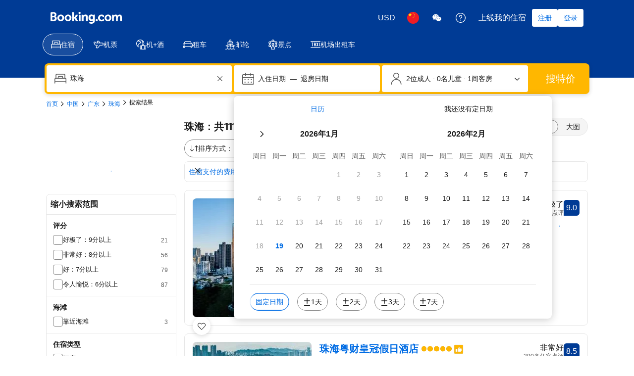

--- FILE ---
content_type: text/html; charset=UTF-8
request_url: https://www.booking.com/searchresults.zh-cn.html?dest_id=-1931786&dest_type=city&
body_size: 1811
content:
<!DOCTYPE html>
<html lang="en">
<head>
    <meta charset="utf-8">
    <meta name="viewport" content="width=device-width, initial-scale=1">
    <title></title>
    <style>
        body {
            font-family: "Arial";
        }
    </style>
    <script type="text/javascript">
    window.awsWafCookieDomainList = ['booking.com'];
    window.gokuProps = {
"key":"AQIDAHjcYu/GjX+QlghicBgQ/7bFaQZ+m5FKCMDnO+vTbNg96AGe85MAbDryaCIv+G5hkV9fAAAAfjB8BgkqhkiG9w0BBwagbzBtAgEAMGgGCSqGSIb3DQEHATAeBglghkgBZQMEAS4wEQQMfqv/41xp8mxCyZaoAgEQgDtphphf91j3ohtIdrkcZhOjtKVdO6T7EOagds3zsYaLwQPIN8cNivfF/va6SSQpupzbviLhd9a0ZTvohw==",
          "iv":"A6x+ZwFmNwAAKBnJ",
          "context":"sNKZyi094Ux1hqECbZY+y7+Jj52jZQq1irXoS7nqXs971HDm0lBsbVNrM/[base64]/W2WfpMvuLYMlJPLAfVm6csGSrxEg2lxdVI80pODPDY="
};
    </script>
    <script src="https://d8c14d4960ca.337f8b16.us-east-2.token.awswaf.com/d8c14d4960ca/a18a4859af9c/f81f84a03d17/challenge.js"></script>
</head>
<body>
    <div id="challenge-container"></div>
    <script type="text/javascript">
        AwsWafIntegration.saveReferrer();
        AwsWafIntegration.checkForceRefresh().then((forceRefresh) => {
            if (forceRefresh) {
                AwsWafIntegration.forceRefreshToken().then(() => {
                    window.location.reload(true);
                });
            } else {
                AwsWafIntegration.getToken().then(() => {
                    window.location.reload(true);
                });
            }
        });
    </script>
    <noscript>
        <h1>JavaScript is disabled</h1>
        In order to continue, we need to verify that you're not a robot.
        This requires JavaScript. Enable JavaScript and then reload the page.
    </noscript>
</body>
</html>

--- FILE ---
content_type: text/css
request_url: https://cf.bstatic.com/static/css/searchresults_cn_cloudfront_sd.iq_ltr/86598299dc2196e39ddd20aa45eca3f4ef42b4ed.css
body_size: 55381
content:
body#b2searchresultsPage{min-width:996px}.hotellist{clear:left;position:relative}#bodyconstraint-inner{min-width:980px}#bodyconstraint.bodyconstraint--full-width{max-width:none}.t_m_viewport #bodyconstraint-inner{min-width:inherit!important}.more_rooms_link{font-size:88%;font-weight:bold!important;text-decoration:none!important;color:#333!important;margin:0 8px;padding-left:12px;background:url("//cf.bstatic.com/static/img/experiments/more_rooms_arrow/ecef3c58a3c5ecaa079fd68a86909cb9eeb6d743.png") no-repeat 0}.more_rooms_hide{background-image:url("//cf.bstatic.com/static/img/experiments/more_rooms_arrow_up/a55dbca344ca9a6bfe12628f2b42d373be8905e8.png");padding-left:12px}form.improved_group_booking_block2 .more_rooms_hide{background-image:url("//cf.bstatic.com/static/img/experiments/more_rooms_arrow_up/a55dbca344ca9a6bfe12628f2b42d373be8905e8.png")}.hotellist tr.hidden{display:none}.sr_item .hotel_name_link{font-size:20px;text-decoration:none;vertical-align:top;word-break:break-word}.sr_item .sr-hotel__name{padding:3px 0}body.ja .hotellist .hotel_name_link,body.zh .hotellist .hotel_name_link{display:inline}.hotellist img.hotel_image{display:block;border-radius:3px}.hotellist img.alt{border:2px solid var(--bui_color_white)!important;top:-12px;right:-8px;margin-right:0}div.address a.show_map,p.address a.show_map{white-space:nowrap}div.address a.show_map.show_map_wrapped{white-space:normal}.hotellist a.sr_hotel_preview_track span{position:absolute;bottom:100%;*top:70px;*bottom:auto;background:#003580;color:var(--bui_color_white);text-decoration:none;text-align:center;width:90px;padding:2px 0}.sr_scarcity_available{font-size:.88em;font-weight:bold;color:#008009}div.lbsr span.lastbooking{padding-top:.5em;padding-bottom:.5em;float:left;cursor:help}#profilebox{margin-bottom:12px}.hotellist .room_details .b-button{float:right;clear:right;padding:5px 10px;margin-bottom:10px}.hotellist .featuredRooms .sr_cta_button{margin-top:5px;margin-bottom:0;font-weight:bold}.sr-cta-button-row{float:right}.availability_nr{text-transform:lowercase}tr.cross_sell td p,tr.cross_sell td div.address{font-size:90%!important;color:#838383}.broaden_search{float:left;margin:1em 0;padding:1.5em 2em .8em 2em;background:#fafcff;border-radius:10px}.broaden_search a{font-weight:normal}.broaden_search .ga_nearby_distance{direction:ltr;display:inline-block}.broaden_search .ga_checkin_earlier,.broaden_search .ga_checkout_later{font-size:1.1em}.broaden_search h3{font-size:1.2em;margin-bottom:1em}.broaden_search ul{list-style-type:none;margin:0 0 1.2em 0;padding:0}.broaden_search ul.main_options{font-size:1.1em;padding-bottom:.2em;border-bottom:1px solid #ebebeb}.broaden_search ul li{margin:0 0 1em 0}.broaden_search ul li ul{margin:.3em 0 0 25px}.broaden_search ul li ul li{margin:0 0 .3em 0}.broaden_search .add_info{color:#666;font-size:85%}tr.roomrow td.roomName.roomNameJa div{overflow:visible;padding-bottom:3px}.sr_item{display:block;width:100%;min-height:149px;padding:16px;margin:16px 0;border:1px solid #c6c6c6;border-radius:3px;-webkit-box-sizing:border-box;-moz-box-sizing:border-box;box-sizing:border-box;cursor:default;clear:both}.sr_item_new.sr_item--highlighted{border-color:#5bbaff;-webkit-box-shadow:0 0 10px #5bbaff;box-shadow:0 0 10px #5bbaff}.sr_item_new.sr_item--highlighted:first-child{border-top:1px solid #5bbaff;padding-top:16px}.sr_item_new.sr_item--highlighted .sr_item_footer{margin:10px 0 0 0;padding:10px}.sr_item_new.sr_item--highlighted .sr-hotel__title-badges-dotcn_adv{color:#bad4f7}.sr_item--highlighted:first-child{border-top:10px solid var(--bui_color_white);padding-top:8px}.sr_item_photo{position:absolute;display:block}.sr_item_photo_link{position:relative;display:block}.sr_item_content{display:block;padding-left:160px;min-height:170px}.sr-hotel__title-badges-dotcn_adv{font-size:10px;color:#bdbdbd;display:inline-block;line-height:20px;vertical-align:text-bottom}#ajaxsrwrap{clear:both}.likely_to_sellout{display:block;color:#a30000;font-weight:bold;margin-top:5px}.hotellist .tile_fix{display:none}.hotellist .roomrow .maxPersonsLeft{width:10px;padding:4px 8px 0 8px;white-space:nowrap}.hotellist .roomrow .maxPersonsLeft--compact{padding-left:0}th.maxPersonsLeft span{display:block;width:10px;overflow:hidden}.fbox{overflow:hidden;zoom:1}.fleft{float:left}.fright{float:right}.roomName sup{margin:0}.sr_smart_price,.sr_room_reinforcement,.sr_room_reward{color:#008009}.sr_room_reward{font-size:12px;line-height:1.5;display:block;margin:0}.sr_room_reinforcement,.sr_room_reward--bold{font-weight:bold}.sr-group-recommendation-mealplan .sr_room_reinforcement{font-size:12px}.sr-group-recommendation-mealplan .sr_room_reinforcement::after{display:none}.sr-group_recommendation .sr_room_reinforcement{display:block}.roomName .sr_smart_price:after,.roomName .sr_room_reinforcement:after{content:', ';position:relative;right:1px;margin-right:-2px}.sr-group_recommendation .roomName .sr_room_reinforcement:after{margin-right:0}.roomName .sr_smart_price:last-of-type:after,.roomName .sr_room_reinforcement:last-of-type:after{display:none}.roomPrice .sr_room_reinforcement{font-weight:bold;display:block}.hotellist .sr-group_recommendation .roomrow td{vertical-align:top}.sr-group-recommendation__title{font-size:12px;line-height:18px;margin:8px 0 4px 0;padding:4px 8px;border-radius:3px;background:#fafcff}.sr_item--highlighted .sr-group-recommendation__title{background:#ebf3ff}.sr-group-recommendation__header{background-color:transparent;border:1px solid var(--bui_color_border);color:var(--bui_color_foreground);margin-bottom:4px}.hotellist .sr-group_recommendation--alt-layout .roomrow .maxPersonsLeft{padding:2px 4px 0 0}.maxPersonsLeft .bui-badge{padding:0 3px;background-color:var(--bui_color_background_alt);color:var(--bui_color_foreground)}.sr_item--highlighted .maxPersonsLeft .bui-badge{background-color:var(--bui_color_white)}.sr_item--highlighted--margin-top{margin-top:48px}.meta-sr_item--highlighted{position:absolute;top:-36px;left:0;background-color:#003580;display:-webkit-box;display:-webkit-flex;display:-ms-flexbox;display:flex;-webkit-box-pack:center;-webkit-justify-content:center;-ms-flex-pack:center;justify-content:center;-webkit-box-align:center;-webkit-align-items:center;-ms-flex-align:center;align-items:center;width:100%;height:36px;border-radius:4px 4px 0 0;font-size:var(--bui_font_strong_1_font-size);font-weight:var(--bui_font_strong_1_font-weight);line-height:var(--bui_font_strong_1_line-height);font-family:var(--bui_font_strong_1_font-family);color:var(--bui_color_white);line-height:0;margin-bottom:0;-webkit-box-shadow:0 0 10px #0071c2;box-shadow:0 0 10px #0071c2}.sr_item_default:hover .sr-group-recommendation__title{background:#ebf3ff}.sr-group_recommendation .totalPrice{font-size:16px;line-height:24px;font-weight:700;color:#008009;text-align:right;margin:8px 0}.hotellist .featuredRooms.sr-group_recommendation .roomAvailability{width:auto;padding:4px 8px}.sr-group_recommendation .room_link{color:#0071c2;display:block}.ja .sr-group_recommendation .roomNameInner{line-height:1.4}.ja .sr-group_recommendation .roomNameInner .room_link,.ja .sr-group_recommendation .roomNameInner .sr_room_reinforcement{font-size:12px;line-height:18px}.lastChance{color:#a30000}.sr_header--title{-webkit-box-flex:1;-webkit-flex:1;-ms-flex:1;flex:1}.sr_header h1{font-size:23px;margin:0}.sr_header h2,.sr_header .sr-header-endorsments{color:#838383;font-size:16px;font-weight:normal;margin:0 0 10px 0;padding:0}.sr_header h2.block_pagination{margin-bottom:5px}h2.sr_usp{color:#838383;font-size:16px;font-weight:normal;margin:0 0 20px 0;padding:5px 0 0;border-top:1px solid #ddd}.reviewFloater div.min_price{font-size:130%;margin:.5em 3px .5em 0}.sr_resort_credit{clear:left;float:left;color:#008009;padding:5px 8px;border-radius:3px;margin:7px 0!important;border:1px solid #97e59c}.hotellist .reviewFloater .sr_review_score_normal{font-weight:normal}.featuredRooms .more_link_hp{color:#333!important;font-size:88%;font-weight:bold!important;text-decoration:none;padding-right:12px}.more_link_hp .arrow_grey_sm{margin-left:2px;position:relative;top:1px}.sr_item a.district_link{color:#0071c2;font-style:normal;font-weight:normal;text-decoration:none;border-bottom:1px solid}body.ja .address{line-height:26px}.sr_item a.district_link strong{font-weight:normal}.sr_item .sr_item_content a.selected_district_link{font-weight:bold}.no_cc_02{display:block;color:#006607;font-weight:bold;margin-top:5px}.no_cc_02.b-no-cc-reinforcement__icon{margin-top:6px}.scarcity_color{color:#c00!important}.no_dates_click{float:none}.pub_trans{font-style:normal}body.zh .hotellist .featuredRooms .sr_discount .sr_smart_price{border-radius:3px;padding:2px 3px}body.zh .hotellist .featuredRooms .sr_discount .sr_smart_price.scarcity_color{border:0;color:var(--bui_color_white)!important;background:#c00}body.zh .hotellist .featuredRooms .sr_discount .sr_smart_price.availprice{border:0;color:var(--bui_color_white)!important;background:#008009}.distfromdest_clean{font-style:normal}.distfromdest{border-bottom:1px dotted #003580;cursor:help}#b_airport_ufi{color:#333;display:block;background-color:#fafcff;border-radius:3px;margin:.5em 0;font-size:15px;font-weight:normal;padding:8px;position:relative;text-decoration:none}a#b_airport_ufi:hover{color:var(--bui_color_white);background-color:#003580;text-shadow:none}.b_ufi_pointer{background:url("//cf.bstatic.com/static/img/b_ufi_airports/1ef8129cae085ccf76341dcd93b3760c82e3e94b.png");background-position:0 -21px;background-repeat:no-repeat;float:right;width:6px;height:14px;display:block;margin:8px 0}.sr_item_default{background-color:var(--bui_color_white)}.sr_item_default:hover .sr-hotel__title-badges-dotcn_adv{color:#bad4f7}.sr_item_default .sr_item_content{min-height:205px;padding-left:210px;padding-right:0}.availprice.no_rack_rate{color:!important}.strike-it-red,.sr_gr .animated .strike-it-red_anim{color:#c00!important;text-decoration:line-through!important;margin-right:5px}.animated .strike-it-red_anim .rackrate,.strike-it-red .rackrate{text-decoration:none!important;color:!important}#ajaxsrwrap .sr_item .stars{margin-top:0;position:relative;top:5px;vertical-align:top}#ajaxsrwrap .sr_item .common_stars{vertical-align:top;top:6px}#ajaxsrwrap .sr_item .icon_deal_smart,.sr_compset_info .icon_deal_smart{vertical-align:top;position:relative;top:1px}#ajaxsrwrap .sr_item .badge_year_sm{float:left;margin-top:2px}#ajaxsrwrap .vp_hotel_badge.badge_solo_sm,#ajaxsrwrap .vp_hotel_badge.badge_couple_sm,#ajaxsrwrap .vp_hotel_badge.badge_group_sm{float:left;position:relative;top:-2px}#ajaxsrwrap .vp_hotel_badge.badge_family_sm{float:left;position:relative;top:-3px}#ajaxsrwrap .address{margin:0 0 8px 0!important}#basiclayout{margin-top:11px;-webkit-margin-top-collapse:initial}#basiclayout #left,#basiclayout #right{margin-top:0}.roomNameInner sup{vertical-align:baseline}.take-control__wrapper{margin-bottom:15px;padding:15px;text-align:center;background:#ffc489;border-bottom:1px solid #febb02}.take-control__header{margin:10px 20px 20px;font-size:20px;font-weight:bold;color:#ff8000}.take-control__subheader{margin-top:-20px;font-size:14px;line-height:20px}.take-control__icon{height:60px;width:60px;margin:0 auto;background-image:url("//cf.bstatic.com/static/img/searchresults/take-control/8050f27c92a088877851bcef96cb91b31ea8c0b4.png")}.zero_results_reduced{width:100%;padding:0!important}.options_left,.options_right{display:block;float:left;width:50%;padding-bottom:20px}.zero_results_reduced h3{margin-top:20px;margin-left:20px;margin-right:20px}.zero_results_reduced ul{margin-bottom:10px;padding-left:20px;padding-right:20px}.zero_results_reduced strong{padding:0 20px}.zero_results_reduced ul li{margin-top:2px;margin-bottom:2px}.option_remove_filters li a{background-image:url("//cf.bstatic.com/static/img/checkbox-full/16aed1fd5001eb7b6a4627273fb405f2abd6144d.png");background-position:left -99px;background-repeat:no-repeat;display:block;font-size:13px;line-height:14px;padding-left:16px;text-decoration:none;zoom:1}.option_remove_filters li a:hover{background-image:url("//cf.bstatic.com/static/img/checkbox-full/16aed1fd5001eb7b6a4627273fb405f2abd6144d.png");background-position:left -199px}.sr_jump_next_prev_week{padding-top:10px}.sr_jump_next_prev_week .sr_jumper_link{float:left;padding-right:50px;text-decoration:none}.sr_jump_next_prev_week .sr_jumper_link:hover{text-decoration:none}.sr_jump_next_prev_week .sr_jumper_title{display:block;text-decoration:underline}.sr_jump_next_prev_week .sr_jumper_subtitle{color:#838383;font-size:.85em;font-weight:normal}.sr_in_jump_next_prev_week .sr_low_percent_wrap_div{height:73px}.tt_shadow{background:0;border-radius:0;padding:0}.tt_content{background:#003580;background:rgba(0,27,65,0.9);border:0 none;-webkit-box-shadow:none;box-shadow:none;color:var(--bui_color_white);font-size:13px;line-height:1.7em;max-width:350px;padding:18px;zoom:1}.loading_check{height:69px;margin:0 auto;position:relative;width:69px;background:transparent url("//cf.bstatic.com/static/img/experiments/loading-check-sprite/185ef34940ed1d33892c1b454a2e28aae2ed6e91.gif") left top no-repeat;overflow:hidden}.loading_check_animation{display:block;height:69px;position:relative;width:1242px;margin-left:0;overflow:hidden;margin-top:-72px}.loading_check_animation img{margin-left:-69px}.link_to_hotel_reviews_from_sr{text-decoration:none!important;color:inherit!important}.hotellist .sr_item_content .hotel_desc{margin:.625em 0 0}.hotellist .roomPrice.sr_discount .b_bigger_tag{font-size:20px;line-height:28px}.hotellist .featuredRooms .sr_discount .b_bigger_tag .sr_smart_price{font-size:12px;line-height:18px;border-radius:3px}.hotellist .featuredRooms .sr_discount .b_bigger_tag .strike-it-red_anim{font-size:14px;line-height:20px}.sr_header_deals{display:inline-block}.sr_item .sr-rt-size{display:inline-block}.hotellist .review-score-widget__text-only .review-score-widget__text,.hotellist .review-score-widget__text-only .review-score-badge{line-height:28px}.hotellist .review-score-widget__20 .review-score-widget__subtext{font-size:12px!important;line-height:18px!important;margin:0!important}.hotellist .search-secondary-review-score{padding:0}.hotellist .sr__guest-favorite{margin:0;font-size:14px;line-height:20px}.sr_item--soldout .sr_rooms_table_block{margin-top:0}.sr-group_recommendation .featuredRooms .roomName{width:auto;padding-top:4px;padding-bottom:4px}.sr_item .b-button.b-button_primary,.sr_item .b-button.b-button_primary .b-button__text{font-size:14px!important;line-height:20px}.sr_item .sr_cta_button{padding:8px 16px!important}.sr-item-tysp-cta-spacing{border:0!important}.sr-item-tysp-cta-spacing__div{display:block;width:100%;height:8px;clear:both}.fe_banner__sr_soldout_property .fe_banner__icon{top:10px}.bui-button__icon--end .bk-icon{vertical-align:initial}.distfromdest--highlight{background:#fdf4d8;display:inline-block;padding:0 3px;border-radius:3px}.distfromdest--highlight>span{border-bottom:0}.distfromdest--highlight>span::nth-line(2){padding-left:100px}.distfromdest--highlight .icon-valign-middle{vertical-align:middle}#sort_by .sort_option_list,#sort_by .sort_option_sublist{list-style:none;margin:0;padding:0}#sort_by{border-radius:3px;border:1px solid #0071c2;position:relative;background:var(--bui_color_white);border-top-width:5px;margin:10px 0;visibility:hidden}.noJS #sort_by,#sort_by.no-flexbox{visibility:visible}#sort_by .sort_label{background-color:var(--bui_color_white);cursor:default}#sort_by .sort_option_list{display:-webkit-box;display:-webkit-flex;display:-ms-flexbox;display:flex;-webkit-flex-wrap:wrap;-ms-flex-wrap:wrap;flex-wrap:wrap;height:28px;font-size:0}.noJS #sort_by .sort_option_list,#sort_by.no-flexbox .sort_option_list{display:block;height:auto;margin-top:-1px}#sort_by .sort_category{border-right:1px solid;border-bottom:1px solid;border-top:1px solid;border-color:#0071c2;-webkit-box-flex:1;-webkit-flex-grow:1;-ms-flex-positive:1;flex-grow:1;margin-bottom:-1px;color:;display:inline-block;font-size:12px;font-weight:normal;position:relative}#sort_by .sort_category:last-child{border-right:0 none!important;border-left:0 none!important}#sort_by .sort_option,#sort_by .deal-container{background:0;border-radius:3px;color:#003580;display:block;font-size:12px;font-weight:normal;line-height:27px;outline:0;padding:0 .7em;text-align:center;text-decoration:none;white-space:nowrap}#sort_by .sort_option:hover{background-color:#fafcff}#sort_by .sort_option>i.b-sprite,#sort_by .sort_option>.bui__down_orange{display:inline-block;margin:0;position:static;vertical-align:middle}.noJS #sort_by .sort_option>i.b-sprite,.noJS #sort_by .sort_option>.bui__down_orange{display:none}#sort_by .sort_category.selected{background:#008009}#sort_by .sort_category.selected .sort_option,#sort_by .sort_category.selected .deal-container{color:var(--bui_color_white)}#sort_by .sort_category.selected .sort_option:hover{background-color:#008009}#sort_by .sort_option_sublist{background-color:var(--bui_color_white);border-radius:.3em;border:1px solid #0071c2;display:none;left:50%;padding:.5em 0;position:absolute;top:22px;-webkit-transform:translateX(-50%);-ms-transform:translateX(-50%);transform:translateX(-50%);width:auto;z-index:1000;text-align:center}#sort_by .sort_option_sublist_title{color:#333;display:block;font-size:13px;font-weight:bold;margin:5px 0 3px 0;padding:0 0 0 5px;white-space:nowrap}#sort_by .sort_suboption{color:#003580;display:block;font-size:11px;font-weight:normal;outline:0;padding:.2em .5em .4em;text-align:center;text-decoration:none;white-space:nowrap}#sort_by .sort_suboption:hover{background-color:#fafcff}#sort_by .sort_option_sublist .selected .sort_suboption{background-color:#fafcff;padding-left:15px}#sort_by .sort_more_options{border-top:1px solid #0071c2;-webkit-box-flex:0;-webkit-flex-grow:0;-ms-flex-positive:0;flex-grow:0;padding:0;position:relative;text-align:center;width:30px}#sort_by .sort_more_options__button{background:transparent;border:0;cursor:pointer;margin:0;padding:0;width:100%}#sort_by .sort_more_options__dropdown{background:var(--bui_color_white);border-radius:0 0 3px 3px;border:1px solid #0071c2;display:none;padding:0;position:absolute;right:-1px;top:100%;z-index:2}#sort_by .sort_more_options__dropdown:after{background:var(--bui_color_white);border-right:1px solid #0071c2;border-bottom:1px solid #0071c2;content:'';height:2px;position:absolute;right:-1px;top:-3px;width:2px}#sort_by .sort_more_options__button:hover ~ .sort_more_options__dropdown:after{background:#fafcff}#sort_by .sort_more_options__dropdown.is-visible,#sort_by .sort_more_options__dropdown.is-visible{display:block}#sort_by .sort_more_options__dropdown .sort_category{border:0;height:28px;width:100%}#sort_by .sort_more_options__dropdown .sort_option{text-align:right}#sort_by .sort_more_options__dropdown .sort_option_sublist{left:auto;line-height:1.2;-webkit-transform:none;-ms-transform:none;transform:none;right:4px}#sort_by .sort_more_options__dropdown .sort_suboption{text-align:right}#sort_by .sort_option:focus,#sort_by .sort_suboption:focus{outline:2px solid #89ceff;position:relative;z-index:1}#sort_by .review_score .sort_option_sublist_title,#sort_by .sort_score .sort_option_sublist_title{color:#333;font-size:12px;font-weight:normal;margin:0;padding:.2em .5em .4em}.budget-filter-container{height:auto;min-height:25px;margin:10px auto 0;width:100%;position:relative}.budget-filter-slider{width:92.065%;position:relative;height:5px;background-color:#fafcff;border-radius:0;margin:20px auto 15px;-webkit-transition:opacity .5s linear;transition:opacity .5s linear}.budget-filter-slider--histogram{margin-top:70px}.budget-filder-histogram__mask{position:absolute;top:-60px;background:url(//cf.bstatic.com/static/img/bb/transp_pix_white_60pct/f994b26908b36c3bf9e0e7cf8c48783956ba86de.png) 0 0 repeat;z-index:2;height:60px}.budget-filder-histogram__mask--min{left:0}.budget-filder-histogram__mask--max{right:0}.budget-filter-histogram-fallback{position:absolute;top:-60px;left:0;right:0;height:60px;z-index:1}.budget-filder-histogram__point{position:absolute;bottom:0;background-color:#ebf3ff}.budget-filter-slider.budget-filter-slider__disabled{cursor:progress;opacity:.5}.budget-filter-slider.budget-filter-slider__disabled .ui-slider-handle{border-color:#6b6b6b;border-width:1px;cursor:progress}.budget-filter-slider.budget-filter-slider__disabled .ui-slider-range{background-color:#6b6b6b}.budget-filter-slider.budget-filter-slider__disabled .ui-slider-handle:hover{border-width:1px}.budget-filter-slider.budget-filter-slider__disabled ~ .budget-filter-values{cursor:progress}.budget-filter-histogram{height:60px;position:absolute;top:-60px;left:0;right:0}.budget-filter-slider .ui-slider-range{background-color:#0071c2;position:absolute;height:5px;-webkit-transition:background-color .5s linear;transition:background-color .5s linear}.budget-filter-slider .ui-slider-handle{-webkit-box-sizing:border-box;-moz-box-sizing:border-box;box-sizing:border-box;width:25px;height:25px;background-color:var(--bui_color_white);border:1px solid #0071c2;border-radius:50%;-webkit-box-shadow:none;box-shadow:none;position:absolute;z-index:2;outline:0;top:-10px;margin-left:-12px;cursor:pointer;cursor:-webkit-grab;cursor:-moz-grab;cursor:grab;text-align:center;-webkit-transition:border-color .5s linear;transition:border-color .5s linear}.budget-filter-slider .ui-slider-handle:hover,.budget-filter-slider .ui-slider-handle.ui-state-active{border:2px solid #0071c2}.budget-filter-slider .ui-slider-handle:last-child{margin-left:-13px}.budget-filter-slider .ui-slider-handle.ui-state-active{background-color:#fafcff;cursor:-webkit-grabbing;cursor:-moz-grabbing;cursor:grabbing;z-index:3}.budget-filter-slider .ui-slider-handle:nth-child(2) span:first-child{margin-left:-1px}.budget-filter-slider .ui-slider-handle:last-child span:first-child{margin-left:3px}.budget-filter-values{overflow:hidden;width:92.065%;position:relative;margin:5px 10px 15px;font-size:14px;-webkit-user-select:none;-moz-user-select:none;-ms-user-select:none;user-select:none}.budget-filter-value{font-weight:bold;color:#333}.budget-filter-value--min{float:left}.budget-filter-value--max{float:right}.budget-filter-value--active{color:#0071c2}.component-tooltip{position:absolute;opacity:0;visibility:hidden;z-index:9999;top:-99999px;left:-9999px}.tooltip-animate{-webkit-transition:opacity .2s .5s,visibility .2s .5s,margin .2s ease-out .5s;transition:opacity .2s .5s,visibility .2s .5s,margin .2s ease-out .5s}.tooltip-inner{border:1px solid #cd8900;background:#ffc489;-webkit-box-shadow:0 0 5px 0 rgba(0,0,0,0.5);box-shadow:0 0 5px 0 rgba(0,0,0,0.5);color:#464646;padding:10px;border-radius:4px}.tooltip-arrow{position:absolute;background:url('//cf.bstatic.com/static/img/tooltip/1e0ff1c51dfa07d6a94407a832621012c8b5520d.png') no-repeat;left:0;right:0;bottom:0;top:0}.tooltip-top{margin-bottom:5px;padding-bottom:11px}.tooltip-top .tooltip-arrow{top:auto;height:12px;background-position:bottom}.tooltip-bottom{margin-top:5px;padding-top:11px}.tooltip-bottom .tooltip-arrow{bottom:auto;height:12px;background-position:top}.tooltip-left{margin-right:5px;padding-right:11px;margin-left:0;padding-left:0}.tooltip-left .tooltip-arrow{left:auto;right:0;width:12px;background-position:right}.tooltip-right{margin-right:0;padding-right:0;margin-left:5px;padding-left:11px}.tooltip-right .tooltip-arrow{right:auto;left:0;width:12px;background-position:left}.tooltip-align-right .tooltip-arrow{right:35px;left:auto;width:20px}.tooltip-align-left .tooltip-arrow{left:35px;right:auto;width:20px}.tooltip-align-top .tooltip-arrow{top:25px;bottom:auto;height:20px}.tooltip-align-bottom .tooltip-arrow{bottom:25px;top:auto;height:20px}.component-tooltip.on{visibility:visible;opacity:1;margin:0;-webkit-transition-delay:.2s;transition-delay:.2s}.landmark-map{width:380px}.cf-spinner{min-height:32px;line-height:32px;padding:0 36px;background:url("//cf.bstatic.com/static/img/dmo/loader/1aaacbe7cd309a9e88b27690134041e15fb70130.gif") no-repeat 0 0;color:#6b6b6b}.slick-slider{position:relative;display:block;-moz-box-sizing:border-box;-webkit-box-sizing:border-box;box-sizing:border-box;-webkit-user-select:none;-moz-user-select:none;-ms-user-select:none;user-select:none;-webkit-touch-callout:none;-khtml-user-select:none;-ms-touch-action:pan-y;touch-action:pan-y;-webkit-tap-highlight-color:transparent}.slick-list{position:relative;display:block;overflow:hidden;margin:0;padding:0}.slick-list:focus{outline:0}.slick-list.dragging{cursor:pointer;cursor:hand}.slick-slider .slick-track,.slick-slider .slick-list{-webkit-transform:translate3d(0,0,0);-ms-transform:translate3d(0,0,0);transform:translate3d(0,0,0)}.slick-track{position:relative;top:0;left:0;display:block}.slick-track:before,.slick-track:after{display:table;content:''}.slick-track:after{clear:both}.slick-loading .slick-track{visibility:hidden}.slick-slide{display:none;float:left;height:100%;min-height:1px}[dir='rtl'] .slick-slide{float:right}.slick-slide img{display:block}.slick-slide.slick-loading img{display:none}.slick-slide.dragging img{pointer-events:none}.slick-initialized .slick-slide{display:block}.slick-loading .slick-slide{visibility:hidden}.slick-vertical .slick-slide{display:block;height:auto;border:1px solid transparent}.slick-arrow.slick-hidden{display:none}.anim_rack_rate_smart{filter:alpha(opacity=0);opacity:0}.sr_gr .anim_rack_rate_rr{text-decoration:none;border-bottom:0 solid var(--bui_color_white);font-weight:bold}.animated .scarcity_color{color:#c00!important}.animated .availprice{color:#008009!important}.sr_gr .animated .anim_rack_rate_rr{font-weight:normal;border-bottom:1px dotted #666}.animated .strike-it-red_anim.change-text-color-gray .rackrate{color:#bdbdbd!important}.filteroptions{position:relative}.filterbox_limited .collapsed_partly_less,.collapsed_partly_more,#filterbox_wrap .filterbox_limited .collapsed_partly{display:none}.collapsed_partly_less,.filterbox_limited .collapsed_partly_more{display:block;margin-left:10px}.collapsed_partly_more{padding-left:12px;background:transparent url("//cf.bstatic.com/static/img/experiments/more_rooms_arrow/ecef3c58a3c5ecaa079fd68a86909cb9eeb6d743.png") 0 2px no-repeat;cursor:pointer;font-weight:bold}.collapsed_partly_less{padding-left:12px;background:transparent url("//cf.bstatic.com/static/img/experiments/more_rooms_arrow_up/a55dbca344ca9a6bfe12628f2b42d373be8905e8.png") 0 3px no-repeat;cursor:pointer;font-weight:bold}.sr_double_search.hotellist .featuredRooms div,.sr_double_search .sr_room_reinforcement,.sr_double_search .in-high-demand-not-scarce{font-size:12px}.hotellist .featuredRooms.sr_rt_wider_urgency_msg .roomAvailability{width:175px}.hotellist .featuredRooms.sr_rt_wider_urgency_msg .roomPrice{width:8.75em}.political_districts_title,.free_districts_title{background:#fafcff;color:#333;font-size:14px;height:20px;padding:6px;margin-bottom:6px;line-height:20px}.sr_item_hvb:hover{background-color:#fff8f0}.sr_item_hvb_block{position:relative;display:block;-webkit-box-flex:0;-webkit-flex:0 0 100%;-ms-flex:0 0 100%;flex:0 0 100%;-webkit-box-ordinal-group:3;-webkit-order:2;-ms-flex-order:2;order:2;max-height:0;text-decoration:none;background-color:#ffc489;max-height:50px;margin-top:-5px;margin-left:2px}.sr_item_hvb_block:after{content:'';position:absolute;bottom:33px;left:14px;border:10px solid transparent;border-bottom-color:#ffc489;display:block;border-top:0}.sr_item_hvb_text{padding:10px 45px;color:#bc5b01;text-decoration:none;font-weight:normal;line-height:1}.sr_item_hvb_badge{position:absolute;top:4px;left:11px}.sr_item_new .sr_item_hvb_block{margin:5px -10px -10px;padding:0 10px;border-top:1px solid #ffc489;border-radius:3px}.sr_item_new .sr_item_hvb_text{padding:10px 35px}.sr_item_new .sr_item_hvb_block:after{display:none}.hotellist .loc_sr_review{display:block;clear:both;color:#333;overflow:hidden;zoom:1}.loc_sr_review .good_review_text{background-color:var(--bui_color_white);border-radius:3px;padding:7px;margin:10px 0 0 0;display:block;color:#333;text-decoration:none;font-weight:normal;line-height:1.4;text-shadow:1px 1px 1px var(--bui_color_white)}.loc_sr_review .good_review_text{border:1px solid #fafcff;background:#fafcff}.loc_sr_review .good_review_text{line-height:1.5}.loc_sr_review .good_review_text:visited{color:#333}.loc_sr_review .good_review_text:hover{text-decoration:underline}.hotellist .sr_item_content .loc_sr_review .loc_sr_reviewer{display:block;background-position:left top;background-repeat:no-repeat;height:35px;margin-top:-1px;margin-left:15px;padding-left:20px;padding-top:15px;width:100%;font-size:12px}.hotellist .sr_item_content .loc_sr_review .loc_sr_reviewer{background-image:url("//cf.bstatic.com/static/img/experiments/ico_sr_reviewer/d42d2925e20450196204dabd24ab20218239257d.png")}.loc_sr_review.better_contrast_review .good_review_text{border:0;background-color:#fafcff}.sr_item_default:hover .loc_sr_review.better_contrast_review .good_review_text,.sr_item--highlighted .loc_sr_review.better_contrast_review .good_review_text{background-color:#ebf3ff}.hotellist .sr_item_content .loc_sr_review.better_contrast_review .loc_sr_reviewer{background-image:none;padding-top:7px;padding-left:0}.hotellist .sr_item_content .loc_sr_review.better_contrast_review .loc_sr_reviewer .bicon-LoginIcon{vertical-align:text-top;font-size:16px;margin-right:5px;color:#838383}#msg_low_avail .button_close{float:right;width:15px;height:16px;display:block;text-indent:-99999px;background-image:url("//cf.bstatic.com/static/img/msg_status_close/1986cb40d5ff24d9ae9472808d41a0e86f66df97.gif");background-repeat:no-repeat}.status_msg{background-color:#fff6de;border:1px solid #febb02;padding:.7em;padding-left:30px;margin-bottom:1em;margin-top:.6em;border-radius:5px;clear:both}.status_msg h4{margin:0;padding:0;font-weight:bold}.status_msg p{margin-top:0;margin-bottom:0}.genius_status_msg{padding:.5em;line-height:40px}.genius_status_msg .ge-bg-white-24{margin:8px}.genius_status_msg .close_button{margin:0 8px}.sh_to_sr_status_alert_badge .status_change_icon{background:url(//cf.bstatic.com/static/img/experiments/status_change_icon/2a5298ca8d21865ed77fbd49cfa47fae45b260d5.png);display:block;height:28px;width:28px;margin:.2em auto .5em}.sh_to_sr_status_alert_badge .status_change_icon.increase{background-position:left top}.sh_to_sr_status_alert_badge .status_change_icon.decrease{background-position:left 28px}div#rate_guarantee.bpg_sr_date_modal{padding:1em 0 0 0}.sr_ivhw{margin-top:40px}.sr_ivhw h2{padding-top:0}.sr_ivhw .sr_ivhl{list-style:none;padding:0;margin:0}.sr_ivhl .sr_ivhl_i{background:#fafcff;padding:1.2%;display:inline-block;width:47%;margin-bottom:10px;vertical-align:top;border-radius:4px;-webkit-transition:all .5s ease;transition:all .5s ease}.sr_ivhl .sr_ivhl_i:hover{-webkit-box-shadow:0 2px 4px rgba(0,0,0,0.4);box-shadow:0 2px 4px rgba(0,0,0,0.4);cursor:pointer}.sr_ivhl .sr_ivhl_i_even{margin-left:5px}.sr_ivhl_i .sr_ivhl_i_iw{max-width:100px;display:inline-block;margin-right:6px}.sr_ivhl_i .sr_ivhl_i_iw img{max-width:100%;border-radius:4px;vertical-align:bottom}.sr_ivhl_i .sr_ivhl_i_fw{display:inline-block;width:67%;vertical-align:top}.sr_ivhl_i_fw .sr_ivhl_i_name{font-size:13px;line-height:13px;text-decoration:none;margin:0;color:#0071c2;word-break:break-word}.sr_ivhl_i_fw .sr_ivhl_i_rw{margin-top:7px}.sr_ivhl_i_fw .sr_ivhl_i_pw{padding-top:9px;border-top:1px dotted #ccc;margin:9px 0 0 0;color:#a30000;font-size:11px}.sr-badges__row{margin:8px 0 -8px 0!important;line-height:24px}.sr-badges__row>div{display:inline-block;vertical-align:top}.sr-badges__row .sr-property-highlights{display:block;padding-bottom:8px}.hotellist .sr_item h3.sr-hotel__title{font-size:var(--bui_font_featured_3_font-size);font-weight:var(--bui_font_featured_3_font-weight);line-height:var(--bui_font_featured_3_line-height);font-family:var(--bui_font_featured_3_font-family);display:inline-block;margin:0!important;padding-right:2px}.sr-hotel__title-wrap{margin-bottom:4px}.hotellist .sr_item .sr-hotel__title-wrap h3.sr-hotel__title,.sr-hotel__title-wrap .sr-hotel__title div,.sr-hotel__title-wrap .sr-hotel__title-badges{display:inline}.hotellist .sr_item h3.sr-hotel__title .address{font-size:var(--bui_font_small_1_font-size);font-weight:var(--bui_font_small_1_font-weight);line-height:var(--bui_font_small_1_line-height);font-family:var(--bui_font_small_1_font-family);word-break:break-word;margin:0 0 8px 0!important}.hotellist.sr_double_search .sr-badges__row{margin:5px}.sr-badges__row .d-deal{vertical-align:baseline!important}.sr_button_arrow{font-family:'booking-iconset';font-style:normal;color:var(--bui_color_white);margin-left:3px;font-size:10px}.fe_banner__sr_soldout_property.fe_banner__red{border-color:#fcb4b4;background-color:#ffebeb;color:#a30000}.fe_banner__sr_soldout_property .fe_banner__title,.fe_banner__sr_soldout_property .fe_banner__message,.fe_banner__sr_soldout_property .fe_banner__icon{color:#a30000}.add-red-tag__amount_all_inclusive{font-size:.8em}.searchresults .add-red-tag--ribbon.all-inclusive-ribbon{background:#006607}.searchresults .add-red-tag--ribbon.all-inclusive-ribbon:before{border:5px solid #006607;border-bottom-color:transparent;border-left-color:transparent}.all-inclusive-ribbon:before{border:5px solid #006607;border-bottom-color:transparent;border-left-color:transparent}.searchresults .add-red-tag--ribbon.generic-override-ribbon{background:#ff8000}.searchresults .add-red-tag--ribbon.generic-override-ribbon:before{border:5px solid #ff8000;border-bottom-color:transparent;border-left-color:transparent}.generic-override-ribbon:before{border:5px solid #ff8000;border-bottom-color:transparent;border-left-color:transparent}.sr_hf_listing{margin:5px 10px 5px 0;padding:0;position:static;display:inline-table}.sr_hf_text{display:table-cell;height:25px;vertical-align:middle;padding:0 0 0 3px}.x-list{overflow:hidden}.x-list li{float:left;margin-left:1em}.x-list li:first-child{margin:0}.results-paging{overflow:hidden}.results-meta{border-top:1px solid #ebf3ff;margin-top:2em;clear:both;overflow:hidden}.results-meta h4,.results-meta h4 span.availability_nr{font-weight:normal;color:#191919;font-size:1em;margin-bottom:1em}.results-paging ul{list-style-type:none;float:left;margin:0;padding:0}.results-paging ul li{margin-left:.5em}.results-paging a,.results-paging a:visited,.results-paging a:hover{font-weight:normal;display:block;padding:.25em .55em;margin:0;text-align:center;text-decoration:none;color:#0071c2}.results-paging li.active a{font-weight:bold;color:#191919}.results-paging li a:hover,.results-paging a.paging-next:hover,.results-paging a.paging-previous:hover{color:#333}.results-paging li a:hover,.results-paging li.current a{background:#e6e6e6;color:#333}.results-paging a.paging-next,.results-paging a.paging-previous,.results-paging span{display:block;float:left}.results-paging a.paging-previous{padding-left:0}.results-paging a.paging-next{padding-right:0}.results-paging span{margin:0 .5em;color:#191919;padding:.25em .75em}.results-paging .paging-start,.results-paging .paging-end{color:#d4d4d4}.results-paging .paging-start{margin-left:0;padding-left:0}.results-meta h4{float:left;font-size:1em;font-weight:normal;margin:0;overflow:hidden;padding:10px 0;width:57%;min-height:44px}.results-meta h4 span{padding-left:1em;color:#898989}.results-meta h4 span.availability_nr{color:#191919;padding-left:0}.results-meta h4 span.sr_showed_amount_last{padding-left:0}.similar_destination{clear:left;margin-top:1em;border-top:1px solid #ebf3ff;padding:0;padding-top:10px;background:0;display:block}.similar_destination .destination_title{font-size:1.6em;font-weight:normal;margin-bottom:0;margin-top:0;padding-top:5px;padding-bottom:3px;color:#333}.similar_destination .destination_subtitle{font-size:1em;font-weight:normal;margin-bottom:1em;margin-top:0;color:#898989}.similar_destination .destination_container{padding:.6em}.similar_destination .similar_postcard{height:200px;cursor:pointer;background-position:right top}.similar_destination .postcard_title{display:inline;float:left;margin:10px;max-width:75%;padding:7px;background:none repeat scroll 0 0 rgba(0,0,0,0.4);font-size:2.2em;font-weight:normal;line-height:.833;position:static;text-shadow:1px 1px 1px var(--bui_color_black);color:var(--bui_color_white);text-decoration:none}.similar_destination .postcard_hotels{display:block;text-align:left;color:var(--bui_color_white);font-size:.45em;font-weight:bold;margin:5px 0 0;text-shadow:1px 1px 1px var(--bui_color_black);line-height:1.2}.similar_destination .destination_copuntry_flag{background-position:right center;background-repeat:no-repeat;padding-right:38px}.sr_compset_grid .similar_elements{width:33%;float:left;margin:1px}.sr_compset_grid .se_clear{clear:left}.similar_destination_link{display:block}.similar_destination .bui-card--transparent a.bui-card{color:initial}.sr-usp-overlay{position:absolute;top:0;right:0;bottom:0;left:0;z-index:99;background-color:#f5f5f5;background-color:rgba(255,255,255,0.75)}.sr-usp-overlay--wide{right:-10px;left:-10px}.sr-usp-overlay__container{position:absolute;top:50px;left:50%;margin:0;margin-left:-180px;padding:32px;min-height:125px;width:300px;border:1px solid #dedede;border-radius:3px;background:var(--bui_color_white);-webkit-box-shadow:0 1px 2px rgba(0,0,0,0.25);box-shadow:0 1px 2px rgba(0,0,0,0.25);text-align:center}.sr-usp-overlay__loading{position:relative;margin:0 auto;width:69px;height:69px;background:transparent url(//cf.bstatic.com/static/img/experiments/loading-check-sprite/185ef34940ed1d33892c1b454a2e28aae2ed6e91.gif) 0 0 no-repeat}.sr-usp-overlay__loading::before{position:relative;display:block;overflow:hidden;width:69px;height:69px;background:transparent url(//cf.bstatic.com/static/img/experiments/loading-check-sprite/185ef34940ed1d33892c1b454a2e28aae2ed6e91.gif) -69px 0 no-repeat;content:'';will-change:background-position;-webkit-animation:sr_usp_loading 1s steps(17,end) infinite;animation:sr_usp_loading 1s steps(17,end) infinite}@-webkit-keyframes sr_usp_loading{from{background-position:-69px 0}to{background-position:-1242px 0}}@keyframes sr_usp_loading{from{background-position:-69px 0}to{background-position:-1242px 0}}.sr-usp-overlay__title{font-weight:bold;font-size:14px;margin-bottom:4px}[data-block-id=filter_options],[data-block-id=sort_bar]{position:relative}.sr-usp-overlay .bui-spinner{margin:32px auto 16px}.sr-usp-overlay__body{font-size:14px}.sr_filters__container .filterbox.bb_popular_filters{border-radius:3px;background-color:#fafcff;padding-top:8px;margin-top:0;position:relative}.bb_popular_filters .filtercategory{padding-right:10px}.bb_popular_filters .filter_item span{display:inline-block;max-width:190px;*zoom:1;*display:inline}.barrel_o_filters .filtercategory .filtercategory_title{padding-right:3px}.facility-badge__wrapper .bicon-babycot{font-size:12px}.sr-hotel__type{display:inline-block;font-size:12px;font-weight:normal;line-height:18px;vertical-align:middle;margin-top:-3px;padding:0 4px;border-radius:3px;background:#aeaeae;color:var(--bui_color_white)}.hotel_name_link:hover .sr-hotel__type{background:#febb02}.try_another_search_3{display:inline-bock;float:right;width:31%;padding:10px;background:#ebf3ff;text-align:center;border-radius:0 0 3px 3px}.try_another_search_3 a{color:#333}.try_another_search_3 a:hover{text-decoration:none}.barrel_o_filters{background:var(--bui_color_white);border-radius:3px;border:1px solid #bdbdbd;margin:0 0 10px;padding:5px}.barrel_o_filters .filter_by_wrapper{position:static;padding:8px;border-bottom:1px solid #bdbdbd}.barrel_o_filters .filter_by{position:static;color:var(--bui_color_black);background:0;margin:0;padding:0;font-size:16px;line-height:24px;font-weight:700}.sr_filters__container fieldset{min-inline-size:auto}.barrel_o_filters .filterbox{margin-top:8px}.barrel_o_filters .filtercategory{cursor:default;padding-left:6px;padding-right:6px;position:relative}.barrel_o_filters .filtercategory h3,.barrel_o_filters .filtercategory .filtercategory-title{margin:0;padding:4px 0;font-size:14px;line-height:20px;font-weight:700}.barrel_o_filters .filterelement{cursor:pointer;display:block;font-size:13px;font-weight:normal;line-height:14px;text-decoration:none;zoom:1;position:relative;color:var(--bui_color_black);padding:5px 2px 5px 5px}#left:not(.js-load-filters) .barrel_o_filters .filterelement .bui-checkbox{pointer-events:none}.barrel_o_filters .filterelement-no-checkbox{background-image:none}.barrel_o_filters .filterelement-hidden{display:none}.barrel_o_filters .filterelement .filter_item{display:-webkit-box;display:-webkit-flex;display:-ms-flexbox;display:flex;font-size:13px;line-height:1.6em}.barrel_o_filters .filterelement .filter_label{padding-right:4px;-webkit-box-flex:1;-webkit-flex:1;-ms-flex:1;flex:1}.barrel_o_filters .filterelement .filter_count{position:static}.sr-filters--subtext{font-size:12px;color:#8e8e8e}.barrel_o_filters .cantdeselect,.barrel_o_filters .cantdeselect:hover{cursor:default}.barrel_o_filters .filterbox .filterelement .filter_label{padding-right:30px;display:block;color:var(--bui_color_black)}.barrel_o_filters .filterelement .filter_meta{display:none}.barrel_o_filters .filterbox .filterelement .filter_count,.barrel_o_filters .filterbox .filterelement .mfc{position:absolute;right:5px;font-weight:normal;top:0;color:#6b6b6b}.barrel_o_filters .filterbox .filterelement:hover .filter_count,.barrel_o_filters .filterbox .filterelement:hover .mfc{color:#6b6b6b}.barrel_o_filters .filterbox .filterelement.active .filter_count,.barrel_o_filters .filterbox .filterelement.active .mfc,.barrel_o_filters .filterbox .filterelement.active:hover .filter_count,.barrel_o_filters .filterbox .filterelement.active:hover .mfc{display:none}.barrel_o_filters .filterbox .filter_additional_label{color:#8e8e8e;font-size:12px}.filterbox .collapsed_partly_link{background:0;font-weight:normal;font-size:13px;color:#0071c2;padding:8px 24px 0 5px;margin:0;border:0}.filterbox .collapsed_partly_link svg{margin-top:-1px}.sr_filters__flex.barrel_o_filters .filterelement .filter_item{display:-webkit-box;display:-webkit-flex;display:-ms-flexbox;display:flex;-webkit-box-orient:horizontal;-webkit-box-direction:normal;-webkit-flex-direction:row;-ms-flex-direction:row;flex-direction:row;-webkit-box-align:start;-webkit-align-items:flex-start;-ms-flex-align:start;align-items:flex-start}.sr_filters__flex.barrel_o_filters .filterbox .filterelement .filter_label{-webkit-align-self:flex-start;-ms-flex-item-align:start;align-self:flex-start;-webkit-flex-wrap:nowrap;-ms-flex-wrap:nowrap;flex-wrap:nowrap;padding-right:8px}.sr_filters__flex.barrel_o_filters .filterbox .filterelement .filter_count,.sr_filters__flex.barrel_o_filters .filterbox .filterelement .mfc{position:relative;top:auto;right:auto;-webkit-align-self:flex-start;-ms-flex-item-align:start;align-self:flex-start;-webkit-flex-wrap:wrap;-ms-flex-wrap:wrap;flex-wrap:wrap}#filterbox_wrap{position:relative}.filterbox__collapsable.filterbox_collapsed .filteroptions{display:none}.filterbox__collapsable .filtercategory{cursor:pointer;position:relative}.filterbox__collapsable .filtercategory .filtercategory__icon{position:absolute;top:5px;right:5px}.filterbox__collapsable .filtercategory .filtercategory__icon--expand{display:none}.filterbox__collapsable.filterbox_collapsed .filtercategory .filtercategory__icon--collapse{display:none}.filterbox__collapsable.filterbox_collapsed .filtercategory .filtercategory__icon--expand{display:inline}.sr-sticky-filters .filtercategory .filtercategory__icon{display:none}.searchresults .add-red-tag{position:absolute;top:-7px;left:-15px;width:43px;height:112px;color:var(--bui_color_white);cursor:pointer;text-decoration:none;outline:0;z-index:100}.add-red-tag__content{position:absolute;top:60px;width:43px;text-align:center;line-height:1em}.add-red-tag__amount{font-size:1.2em;font-weight:600;display:block}.add-red-tag__symbol{font-size:.7em}.searchresults .add-red-tag--ribbon{position:absolute;top:8px;left:-26px;width:auto;height:auto;padding:8px 16px;background:#a30000;border-radius:3px 6px 6px 0;-webkit-box-shadow:1px 2px 2px 0 rgba(0,0,0,0.4);box-shadow:1px 2px 2px 0 rgba(0,0,0,0.4);z-index:20;max-width:120px}.add-red-tag--ribbon .add-red-tag__content{position:static;width:auto;font-size:14px;line-height:18px}.add-red-tag--ribbon .add-red-tag__amount{display:inline}.add-red-tag--ribbon:before{content:'';position:absolute;left:0;bottom:-10px;width:0;height:0;border:5px solid #a30000;border-bottom-color:transparent;border-left-color:transparent;z-index:-1}.room_details{clear:both}.sr_gr .totalPrice .sr_gs_rackrate_price{color:#008009!important}.hotellist .room_details .b-button.sr_cta_button{margin:0}.sr_item--highlighted,.sr_item--highlighted:hover{background:#ebf3ff}.sr_item_new.sr_flex_layout .sr_item_footer{margin:10px 0 0 0;padding:10px;text-align:center}.sr_flex_layout .sr_item_footer .b_logo{background:url("//cf.bstatic.com/static/img/experiments/b_logo_23/0d6aaf8722492046b15337bc301b80b9ff47a72c.png") no-repeat 0 0;height:23px;width:23px;display:inline-block;margin:-3px 8px 0 0;vertical-align:middle}.sr_item--highlighted .sr_item_footer{background:#ebf3ff;color:#333;margin:8px auto -8px;padding:5px 10px;vertical-align:middle;clear:both}.sr-sticky-filters{opacity:0;visibility:hidden;-webkit-transition:opacity .25s;transition:opacity .25s;background-color:var(--bui_color_white);padding-top:5px}.sr-sticky-filters .barrel_o_filters{margin:0}.sr-sticky-filters--stuck{visibility:visible;opacity:1;z-index:100}.sr-sticky-filters .filtercategory .filtercategory-title--selected{padding-bottom:10px}.sr-sticky-filters--stuck .sr_sidebar_map_redesign{margin-top:10px}.sr-sticky-map--stuck{background-color:transparent}#inspire_filter_block{background:var(--bui_color_white);border-radius:3px;border:1px solid #5bbaff;-webkit-box-shadow:0 0 8px #5bbaff;box-shadow:0 0 8px #5bbaff;color:#333;left:250px;margin-top:-13px;padding:15px;position:absolute;top:0;width:300px;z-index:110;zoom:1}#inspire_filter_block.hidden{visibility:hidden}#inspire_filter_block:after,#inspire_filter_block:before{content:"";position:absolute;width:0;height:0;right:100%;top:50%;border:solid transparent}#inspire_filter_block:after{border-right-color:var(--bui_color_white);border-width:10px;margin-top:-10px}#inspire_filter_block:before{border-right-color:#5bbaff;border-width:12px;margin-top:-12px}#inspire_filter_block .inspire_filter_title{font-size:17px;margin:0 0 4px;text-shadow:none!important}#inspire_filter_block .inspire_filter_text{margin:0;font-size:13px}#inspire_filter_block .close_inspire_filter_block{position:absolute;width:20px;height:20px;right:5px;top:5px;background:url('//cf.bstatic.com/static/img/experiments/sr_close_inspire_filter_block/a10b51445359046abf70d4139a2aa3faef0c2722.png');overflow:hidden;cursor:pointer}.read-easy{font-family:BlinkMacSystemFont,-apple-system,Segoe UI,Roboto,Helvetica,Arial,sans-serif!important;color:#666!important}[lang="en-us"] .adjusted-styling{font-variant:normal}.lp-search-history-bar{padding:7px 11px;margin:0 10px 11px 5px;background:#fafcff;-webkit-box-sizing:border-box;-moz-box-sizing:border-box;box-sizing:border-box;border-radius:3px;max-width:1100px;clear:both}.hotel .lp-search-history-bar{margin:0 5px 11px 5px;max-width:1110px}.lp-search-history-list{list-style:none;margin:0;padding:0;float:left}.lp-search-history-bar-title{float:left;margin:0;font-weight:bold;line-height:1.2em;padding:7px 0;margin-right:12px}.lp-search-history-bar .lp-search-history-list-item{float:left;margin-right:.5em}.lp-search-history-list-item-no-link{background-color:#ededed;background-image:-webkit-linear-gradient(#fbfbfb,#ededed);background-image:-webkit-gradient(linear,left top,left bottom,from(#fbfbfb),to(#ededed));background-image:linear-gradient(#fbfbfb,#ededed);background-repeat:repeat-x;border:1px solid #d4d4d4;border-radius:3px;-webkit-box-shadow:0 1px 0 rgba(255,255,255,0.7);box-shadow:0 1px 0 rgba(255,255,255,0.7);color:#838383;display:inline-block;font-size:13px;font-weight:normal;padding:7px 12px 7px;position:relative;text-shadow:0 1px 0 rgba(255,255,255,0.9);vertical-align:middle;white-space:nowrap}.lp-search-history-bar .lp-search-history-list-item-link{text-decoration:none;background-color:#ededed;background-image:-webkit-linear-gradient(#fbfbfb,#ededed);background-image:-webkit-gradient(linear,left top,left bottom,from(#fbfbfb),to(#ededed));background-image:linear-gradient(#fbfbfb,#ededed);background-repeat:repeat-x;border:1px solid #d4d4d4;border-radius:var(--bui_border_radius_100);-webkit-box-shadow:inset 0 -1px 0 rgba(0,0,0,0.3),inset 0 1px 0 rgba(255,255,255,0.7);box-shadow:inset 0 -1px 0 rgba(0,0,0,0.3),inset 0 1px 0 rgba(255,255,255,0.7);cursor:pointer;display:inline-block;font-size:13px;font-weight:bold;padding:7px 12px 8px;position:relative;text-shadow:0 1px 0 rgba(255,255,255,0.9);vertical-align:middle;white-space:nowrap}.lp-search-history-bar .lp-search-history-list-item-link:link,.lp-search-history-bar .lp-search-history-list-item-link:visited{color:var(--bui_color_action_foreground)}.lp-search-history-list-item-link:hover{color:#febb02;text-decoration:none}.lp-search-history-list-item-dates{font-size:10px}.lp-sh-hide-search-sprite{background:url("//cf.bstatic.com/static/img/experiments/lp_sh_hide_search_sprite/7c4fb3abf31a261e142064390fff63a5ad68b798.png") no-repeat}.lp-sh-hide-search-sprite.close-icon{cursor:pointer;display:inline-block;margin:0 -2px 0 4px;width:12px;height:12px;vertical-align:middle;background-position:0 0;opacity:.5;filter:alpha(opacity=50)}.lp-sh-hide-search-sprite.close-icon:hover{cursor:pointer;background-position:-24px 0;opacity:1;-webkit-filter:none;filter:none;margin:0 -2px 0 4px}.lp-sh-hide-search-sprite.close-icon-alt{background-position:-12px 0}.lp-search-history-list-item-no-link .close-icon{display:none;visibility:hidden}.b-popular_list .lp-sh-hide-search{width:12px;height:12px;display:none;position:absolute;top:10px;right:15px;background:url("//cf.bstatic.com/static/img/experiments/lp_sh_hide_search_sprite/7c4fb3abf31a261e142064390fff63a5ad68b798.png") 0 0 no-repeat}.lp-sh-hide-search:hover{background-position:-24px 0}.b-popular_item:hover .lp-sh-hide-search{display:block}.lp-search-history-bar .lp-search-history-list-item.lp-sh-btn-group .lp-search-history-list-item-link{border-top-right-radius:0;border-bottom-right-radius:0;border-right:0}.lp-search-history-bar .lp-sh-btn-group .lp-sh-close-btn{text-decoration:none;background-color:#ededed;background-image:-webkit-linear-gradient(#fbfbfb,#ededed);background-image:-webkit-gradient(linear,left top,left bottom,from(#fbfbfb),to(#ededed));background-image:linear-gradient(#fbfbfb,#ededed);background-repeat:repeat-x;border:1px solid #d4d4d4;border-top-right-radius:3px;border-bottom-right-radius:3px;-webkit-box-shadow:inset 0 -1px 0 rgba(0,0,0,0.3),inset 0 1px 0 rgba(255,255,255,0.7);box-shadow:inset 0 -1px 0 rgba(0,0,0,0.3),inset 0 1px 0 rgba(255,255,255,0.7);display:inline-block;font-size:13px;font-weight:bold;margin:0 0 0 -5px;padding:7px 12px 8px;position:relative;text-shadow:0 1px 0 rgba(255,255,255,0.9);vertical-align:middle;white-space:nowrap}.lp-search-history-bar .lp-sh-btn-group .a11y_lp-sh-close-btn{padding:6px 12px 10px}.two-row-content .lp-sh-btn-group.with_frube .lp-sh-close-btn{padding-bottom:17px}.b_msie_8 .lp-sh-btn-group .lp-sh-hide-search-sprite.close-icon{opacity:1;-webkit-filter:none;filter:none}.lp-sh-close-btn .lp-sh-hide-search-sprite.close-icon,.lp-sh-close-btn .lp-sh-hide-search-sprite.close-icon:hover{margin:0}.bb-sr-mo .lp-sh-btn-group .lp-sh-close-btn{background-color:transparent;background-image:none;-webkit-box-shadow:none;box-shadow:none;border:1px solid #5bbaff;height:14px}.lp-search-history-bar{margin-left:5px;margin-right:5px}#closed_hotels_yellow_separator_bar{background-color:#ffc489;padding-left:0;font-weight:bold;min-height:0}#closed_hotels_yellow_separator_bar p,#closed_hotels_yellow_separator_bar span{color:#a30000;margin:0}#closed_hotels_yellow_separator_bar span.exclamation{color:var(--bui_color_white);margin:0 10px;position:relative;float:left}.revc-sample-reviews{font-size:13px;margin-top:10px}.revc-sample-reviews_bubble:after{border-left:7px solid transparent;border-top:7px solid #fff;border-right:7px solid transparent;content:" ";height:0;position:absolute;width:0;left:20px;bottom:-6px}.revc-sample-reviews_bubble{border-radius:2px;padding:10px;line-height:1.4;position:relative;margin-bottom:12px;background:#fff}.revc-sample-reviews_score{color:#fff;background-color:#003580;border-radius:16% 16% 16% 0;line-height:2.2;font-size:14px;width:30px;height:30px;display:inline-block;text-align:center}.revc-sample-reviews_bubble .media-body{margin:0 0 10px 40px}.revc-sample-reviews_multiline_v_aligner{height:30px}.revc-sample-reviews_avatar .avatar-mask{width:26px;height:26px;border-radius:50%;margin:0 6px 0 14px}.revc-sample-reviews .media,.media-body{overflow:hidden;_overflow:visible;zoom:1}.revc-sample-reviews .media .media-image{float:left}.revc-sample-reviews .media .media-image img{display:block}.revc-sample-reviews_quote{color:#333;font-size:17px;font-weight:bold;line-height:1.25}.revc-sample-reviews_quote span{vertical-align:middle;display:inline-block}.revc-sample-reviews_bubble p{margin-bottom:0}.revc-sample-reviews_count{font-size:11px;color:#bdbdbd}.sr_item--highlighted .ava-icon.bicon-LoginIcon.ava-small{font-size:26px}.revc-sample-reviews .media-review{margin:0!important}.revc-sample-reviews .hp-social_proof-item__component{position:relative;padding:16px;border-radius:2px;background:#fff}.hp-social_proof-item__component-link{position:absolute;top:0;left:0;bottom:0;right:0;cursor:pointer;border-radius:2px}.hp-social_proof-item__component-link:focus{outline:0;-webkit-box-shadow:0 0 0 3px rgba(0,112,193,0.3);box-shadow:0 0 0 3px rgba(0,112,193,0.3)}.searchresults .box,.similar_destination .destination_container,.similar_destination{border-radius:3px}.sr-separator-count{padding:6px 10px;background:#febb02;margin:0 5px 0 -9px}.sr-cta-button-row{float:right}.sr_local_partner{border:1px solid #fafcff;border-radius:3px;zoom:1;overflow:hidden;margin-bottom:10px;background:var(--bui_color_white);padding:.7em .5em 5px .7em}.sr_local_partner .head{font-size:1.3em;line-height:1.3;font-weight:normal;margin:0 0 5px 0;border:0;text-align:center}.sr_local_partner .head.ja{text-align:left}.sr_local_partner .head .external_link{color:#333;font-weight:normal!important}.sr-filter-popup-wrap{position:fixed;bottom:20px;width:269px!important;z-index:9999;margin-left:-2px}.sr-filter-popup{background:#333;background:rgba(51,51,51,0.95);border:2px solid var(--bui_color_white);color:var(--bui_color_white);padding:10px;border-radius:5px;font-size:13px}.sr-filter-popup-bg{background:#333;border-color:#333;border-radius:3px;color:var(--bui_color_white)}.sr-filter-popup .sr-filter-heading{margin:0 0 .64em 0;font-size:1.2em}.sr-filter-popup .sr-filter-descr{padding:0;margin:0;font-size:1em}.sr_flex_layout.sr_item,.sr_flex_layout .sr_item_photo,.sr_flex_layout .sr_item_content,.sr_flex_layout .sr_item_footer,.sr_flex_layout .sr_property_block_main_row,.sr_flex_layout .sr_item_review_block,.sr_flex_layout .sr_item_main_block,.sr_flex_layout .sr_rooms_table_block{min-height:auto;position:relative;top:0;right:0;bottom:0;left:0}.sr_flex_layout .sr_item_photo,.sr_flex_layout .sr_item_content,.sr_flex_layout .sr_item_footer,.sr_flex_layout .sr_property_block_main_row,.sr_flex_layout .sr_item_review_block,.sr_flex_layout .sr_item_main_block,.sr_flex_layout .sr_rooms_table_block{margin:0;padding:0;-webkit-box-sizing:border-box;-moz-box-sizing:border-box;box-sizing:border-box}.sr_flex_layout.sr_item{-webkit-box-align:top;-webkit-align-items:top;-ms-flex-align:top;align-items:top;display:-webkit-box;display:-webkit-flex;display:-ms-flexbox;display:flex;-webkit-box-orient:horizontal;-webkit-box-direction:normal;-webkit-flex-direction:row;-ms-flex-direction:row;flex-direction:row;-webkit-flex-wrap:wrap;-ms-flex-wrap:wrap;flex-wrap:wrap;-webkit-box-pack:justify;-webkit-justify-content:space-between;-ms-flex-pack:justify;justify-content:space-between}.sr_flex_layout .sr_item_photo{-webkit-box-ordinal-group:2;-webkit-order:1;-ms-flex-order:1;order:1;-webkit-box-flex:0;-webkit-flex-grow:0;-ms-flex-positive:0;flex-grow:0;-webkit-flex-shrink:0;-ms-flex-negative:0;flex-shrink:0;-webkit-flex-basis:main-size;-ms-flex-preferred-size:main-size;flex-basis:main-size;width:200px}.sr_flex_layout .sr_item_content{-webkit-box-ordinal-group:3;-webkit-order:2;-ms-flex-order:2;order:2;-webkit-box-flex:1;-webkit-flex-grow:1;-ms-flex-positive:1;flex-grow:1;-ms-flex:1;-webkit-flex-basis:200px;-ms-flex-preferred-size:200px;flex-basis:200px;padding:0 0 0 16px}.sr_flex_layout .sr_item_footer{-webkit-box-ordinal-group:4;-webkit-order:3;-ms-flex-order:3;order:3;-webkit-box-flex:1;-webkit-flex-grow:1;-ms-flex-positive:1;flex-grow:1;width:100%}.sr_flex_layout .sr_property_block_main_row{display:-webkit-box;display:-webkit-flex;display:-ms-flexbox;display:flex;-webkit-box-orient:horizontal;-webkit-box-direction:reverse;-webkit-flex-direction:row-reverse;-ms-flex-direction:row-reverse;flex-direction:row-reverse;-webkit-box-pack:justify;-webkit-justify-content:space-between;-ms-flex-pack:justify;justify-content:space-between;font-size:var(--bui_font_small_1_font-size);font-weight:var(--bui_font_small_1_font-weight);line-height:var(--bui_font_small_1_line-height);font-family:var(--bui_font_small_1_font-family)}.sr_flex_layout .sr_item_review_block{-webkit-box-ordinal-group:2;-webkit-order:1;-ms-flex-order:1;order:1;-webkit-box-flex:0;-webkit-flex-grow:0;-ms-flex-positive:0;flex-grow:0;-webkit-flex-shrink:0;-ms-flex-negative:0;flex-shrink:0;-webkit-flex-basis:main-size;-ms-flex-preferred-size:main-size;flex-basis:main-size;width:auto;max-width:45%}.sr_flex_layout .sr_item_review_block .reviewFloater{float:none}.sr_flex_layout .sr_item_main_block{-webkit-box-ordinal-group:3;-webkit-order:2;-ms-flex-order:2;order:2;-webkit-box-flex:1;-webkit-flex-grow:1;-ms-flex-positive:1;flex-grow:1;-ms-flex:1}.sr_flex_layout .sr_rooms_table_block{width:100%;margin-top:8px}.sr_flex_layout .sr_property_block_main_row{min-height:50px}.sr_item_legacy{table-layout:fixed;width:100%}.sr_item_legacy .sr_item_legacy_photo{width:210px;position:relative}.sr_item_legacy .sr_item_photo_link{display:block}.sr_item_legacy .sr_item_legacy_review{margin-top:-3px;width:200px}.sr_property_block .sr_item_legacy_review .reviewFloater{float:none}#msg_low_avail.sr_low_percent_container{border-radius:3px;margin:0 0 20px;overflow:hidden;padding:0}#msg_low_avail.sr_low_percent_container td{padding:15px;vertical-align:middle}#msg_low_avail.sr_low_percent_container .large_stat{background-color:#febb02;border-radius:3px 0 0 3px;color:#fff8f0;text-align:center}#msg_low_avail.sr_low_percent_container .large_stat_percent{font-size:32px;height:28px;line-height:28px;margin:0;text-align:center;white-space:nowrap}#msg_low_avail.sr_low_percent_container .large_stat_text{font-size:15px;margin:0;white-space:nowrap}.hotellist .featuredRooms .sr_discount .sr_smart_price{border:1px solid #fcb4b4;padding:0 1px;display:inline}.hotellist .featuredRooms.sr_rms_tbl_bdr td{border-color:transparent}.sr_separator{background-color:#fff8f0;padding:8px 1em!important;color:#333;min-height:10px!important}div.hotellist .sr_separator{border:0;border-top:1px dashed #bad4f7;clear:both}.vp_hotel_badge.badge_business_sm{background:url('//cf.bstatic.com/static/img/experiments/experiment_sr_business_badges/59238e4e59204ebaca2224156b4a67d6f6af9d84.png') no-repeat 0 0!important;width:30px;height:40px}body.hotel .vp_hotel_badge.badge_business{background:url('//cf.bstatic.com/static/img/experiments/experiment_sr_business_badges/59238e4e59204ebaca2224156b4a67d6f6af9d84.png') no-repeat -45px 3px!important;width:40px;height:54px}.vp_hotel_badge.badge_solo,.vp_hotel_badge.badge_couple,.vp_hotel_badge.badge_group,.vp_hotel_badge.badge_family{width:40px;height:50px}.vp_hotel_badge.badge_solo_sm,.vp_hotel_badge.badge_couple_sm,.vp_hotel_badge.badge_group_sm,.vp_hotel_badge.badge_family_sm{width:29px;height:39px}.vp_hotel_badge.badge_solo,.vp_hotel_badge.badge_couple,.vp_hotel_badge.badge_group,.vp_hotel_badge.badge_family,.vp_hotel_badge.badge_solo_sm,.vp_hotel_badge.badge_couple_sm,.vp_hotel_badge.badge_group_sm,.vp_hotel_badge.badge_family_sm{background:url('//cf.bstatic.com/static/img/experiments/sprite_sr_hp_traveller_type_badges/e6cb38161626c873a46bf3baee2ef985ed5f5bd3.png') no-repeat 0 4px}.vp_hotel_badge.badge_solo_sm{background-position:0 4px}.vp_hotel_badge.badge_couple_sm{background-position:0 -46px}.vp_hotel_badge.badge_group_sm{background-position:0 -96px}.vp_hotel_badge.badge_family_sm{background-position:0 -145px}.vp_hotel_badge.badge_solo{background-position:-45px 0!important}.vp_hotel_badge.badge_couple{background-position:-45px -48px!important}.vp_hotel_badge.badge_group{background-position:-45px -98px!important}.vp_hotel_badge.badge_family{background-position:-45px -149px!important}.dcs_ufi_price_trend{display:inline;float:left;margin:0 10px;max-width:90%;padding:7px;background:#a30000;background:none repeat scroll 0 0 rgba(225,16,16,0.6);font-size:13px;font-weight:normal;line-height:1.2em;position:static;text-shadow:1px 1px 1px var(--bui_color_black);color:var(--bui_color_white);text-decoration:none;clear:both}.hotellist .sr_item_content div.sr-cta-button-bottom-spacing{margin-bottom:10px}.sr_item .reviewFloater .sr-review-score+.sr-cta-button-row{margin-top:16px}.sr_dates_rec__date_range{display:inline-block;color:var(--bui_color_white)!important;text-decoration:none;font-weight:normal!important;font-size:13px;background:#0071c2;padding:6px 10px;border-radius:3px;-moz-border-radius:3px;-webkit-border-radius:3px;margin-right:5px;margin-top:10px}.sr_dates_rec__date_range:hover{background:#003580}.sr_dates_rec__list{padding-top:0}.sr_dates_rec__reserved{font-weight:normal;font-size:12px;display:block;color:#838383;white-space:nowrap}.sr_dates_rec__reserved-better{color:#008009}.sr_dates_rec__main_date .sr_dates_rec__reserved{color:#333}.sr_dates_rec__list_wrapper a:hover .sr_dates_rec__reserved{color:#838383}.sr_dates_rec__list_wrapper{display:block;overflow:hidden;clear:both;margin-top:4px;border-top:1px solid #ebf3ff}.sr_dates_rec__list_wrapper a,.sr_dates_rec__list_wrapper .sr_dates_rec__main_date{text-decoration:none;float:left;display:inline-block;padding:8px 8px 0 8px;max-width:17%}.sr_dates_rec__list_wrapper span{text-decoration:none}.sr_dates_rec__date_price{font-weight:normal;color:#008009;font-size:12px}.sr_dates_rec__list_wrapper .sr_dates_rec__main_date{color:#333;font-weight:bold}.sr_dates_rec__list_wrapper a:hover{color:#333}.sr_dates_rec__list_wrapper a:hover .sr_dates_rec__date_price{color:#838383}.sr_dates_rec__from_price{color:#838383}.sr_dates_rec__main_date .sr_dates_rec__date_price{color:#333}.sr_dates_rec__list_wrapper .sr_dates_rec__date-first{padding-left:0}.ja .sr_dates_rec__list_wrapper.fix_line_break_ja{font-size:12px}.sr_dates_rec__reserved-small{white-space:inherit}.sr_dates_rec__list-vertical .sr_dates_rec__list_wrapper a,.sr_dates_rec__list-vertical .sr_dates_rec__list_wrapper .sr_dates_rec__main_date{padding:8px 8px 0 0;max-width:100%}.sr_dates_rec__list-vertical span{font-size:14px}.sr_dates_rec__list-vertical .sr_dates_rec__reserved,.sr_dates_rec__list-vertical .sr_dates_rec__date_price{display:inline-block;font-size:12px}.sr_dates_rec__list-vertical .sr_dates_rec__reserved-small{display:inline}.sr_dates_rec__list-vertical .sr_dates_rec__date_price::after{content:'\b7';font-size:25px;position:relative;top:5px;line-height:6px}.sr_cta_button.animate-pulse{-webkit-animation-duration:2s;animation-duration:2s;-webkit-animation-name:bluePulse;animation-name:bluePulse;-webkit-animation-iteration-count:2;animation-iteration-count:2}.sr_cta_button.animate-pulse:hover{-webkit-animation-name:bluePulseHovered;animation-name:bluePulseHovered}@-webkit-keyframes bluePulse{from{-webkit-box-shadow:0 0 3px #aaa;box-shadow:0 0 3px #aaa;background-color:#0071c2}50%{-webkit-box-shadow:0 0 9px #0071c2;box-shadow:0 0 9px #0071c2;background-color:#003580}to{-webkit-box-shadow:0 0 3px #aaa;box-shadow:0 0 3px #aaa;background-color:#0071c2}}@keyframes bluePulse{from{-webkit-box-shadow:0 0 3px #aaa;box-shadow:0 0 3px #aaa;background-color:#0071c2}50%{-webkit-box-shadow:0 0 9px #0071c2;box-shadow:0 0 9px #0071c2;background-color:#003580}to{-webkit-box-shadow:0 0 3px #aaa;box-shadow:0 0 3px #aaa;background-color:#0071c2}}@-webkit-keyframes bluePulseHovered{from{-webkit-box-shadow:0 0 3px #444;box-shadow:0 0 3px #444;background-color:#003580}50%{-webkit-box-shadow:0 0 9px #0071c2;box-shadow:0 0 9px #0071c2;background-color:#0071c2}to{-webkit-box-shadow:0 0 3px #444;box-shadow:0 0 3px #444;background-color:#003580}}@keyframes bluePulseHovered{from{-webkit-box-shadow:0 0 3px #444;box-shadow:0 0 3px #444;background-color:#003580}50%{-webkit-box-shadow:0 0 9px #0071c2;box-shadow:0 0 9px #0071c2;background-color:#0071c2}to{-webkit-box-shadow:0 0 3px #444;box-shadow:0 0 3px #444;background-color:#003580}}.review-score-widget__highlight-review-count .review-score-widget__subtext{font-weight:bold;color:inherit}.review-score-widget__superb.review-score-widget__highlight-review-count .review-score-widget__subtext{color:#cd8900}.sr_item.sr_autoextend_divider--sticky{position:fixed;top:-18px;z-index:101}.new_hotel__badge{float:right;margin:0 0 8px 0}.reviewFloaterBadge__container .sr-cta-button-row{clear:both}.distfromdest_clean--position{display:-webkit-box;display:-webkit-flex;display:-ms-flexbox;display:flex;margin:4px 0}.distfromdest--highlight.distfromdest--position{margin:0 2px}.distfromdest_clean--position .direction-icon--position{margin-top:2px}div.hotellist .sr_separator.sr_autoextend_divider__container{border-top:0;padding:0!important;border:1px solid #febb02;background:var(--bui_color_white);font-size:var(--bui_font_body_2_font-size);font-weight:var(--bui_font_body_2_font-weight);line-height:var(--bui_font_body_2_line-height);font-family:var(--bui_font_body_2_font-family)}.sr_autoextend_divider__container .sr_autoextend_divider__icon{background:#febb02;padding:16px;display:inline-block;margin-right:8px}.sr_autoextend_divider__container.sr_autoextend_divider--sticky{-webkit-box-shadow:0 2px 5px rgba(106,106,106,0.5);box-shadow:0 2px 5px rgba(106,106,106,0.5);border-top-right-radius:0;border-top-left-radius:0}.c-price-slider-filter{position:relative}.c-price-slider-filter__heading{color:#333;font-size:16px;font-weight:bold;line-height:1.5em;margin-bottom:8px}.c-price-slider-filter__histogram{-webkit-box-align:end;-webkit-align-items:flex-end;-ms-flex-align:end;align-items:flex-end;display:-webkit-box;display:-webkit-flex;display:-ms-flexbox;display:flex;height:60px;-webkit-box-pack:justify;-webkit-justify-content:space-between;-ms-flex-pack:justify;justify-content:space-between;margin-top:8px;position:relative}.c-price-slider-filter__histogram-item{background-color:#e6e6e6;border-radius:4px 4px 0 0;width:4px}.c-price-slider-filter__slider{background-color:#bdbdbd;height:4px;margin-bottom:22px;position:relative}.c-price-slider-filter__slider-fake-handle{background:#bdbdbd;border-radius:100%;height:20px;position:absolute;top:-8px;width:20px}.c-price-slider-filter.is-loaded .c-price-slider-filter__slider-fake-handle{display:none}.c-price-slider-filter .c-price-slider-filter__slider,.c-price-slider-filter .c-price-slider-filter__histogram{-webkit-animation:sliderLoadingPulse .8s ease infinite alternate;animation:sliderLoadingPulse .8s ease infinite alternate;opacity:.5;-webkit-transition:opacity .3s ease;transition:opacity .3s ease}.c-price-slider-filter.is-loaded .c-price-slider-filter__slider,.c-price-slider-filter.is-loaded .c-price-slider-filter__histogram{-webkit-animation:none;animation:none;opacity:1}@-webkit-keyframes sliderLoadingPulse{0%{opacity:.2}100%{opacity:1}}@keyframes sliderLoadingPulse{0%{opacity:.2}100%{opacity:1}}.c-price-slider-filter__combined-tooltip-container{position:relative}.c-price-slider-filter__combined-tooltip{background-color:#0071c2;border-radius:3px;bottom:18px;-webkit-box-shadow:0 2px 3px rgba(0,0,0,0.2),0px 1px 8px rgba(0,0,0,0.12);box-shadow:0 2px 3px rgba(0,0,0,0.2),0px 1px 8px rgba(0,0,0,0.12);color:var(--bui_color_white);font-size:14px;opacity:0;padding:4px;pointer-events:none;position:absolute;z-index:2}.has-combined-tooltip-visible .c-price-slider-filter__combined-tooltip{opacity:1}.c-price-slider-filter .noUi-horizontal{height:4px}.c-price-slider-filter .noUi-target{background-color:#bdbdbd;border-width:0;-webkit-box-shadow:none;box-shadow:none}.c-price-slider-filter .noUi-connect{background-color:#0071c2}.c-price-slider-filter .noUi-horizontal .noUi-handle{border-color:#0071c2;border-radius:100%;border-width:2px;height:24px;outline:0;top:-10px;width:24px}.c-price-slider-filter .noUi-horizontal .noUi-handle.noUi-active{-webkit-transform:scale(1.4);-ms-transform:scale(1.4);transform:scale(1.4);-webkit-transition:-webkit-transform .2s ease;transition:transform .2s ease}.c-price-slider-filter .noUi-handle:before,.c-price-slider-filter .noUi-handle:after{background-color:#6b6b6b;height:12px;top:4px}.c-price-slider-filter .noUi-handle:before{left:7px}.c-price-slider-filter .noUi-handle:after{left:12px}.c-price-slider-filter .noUi-touch-area{height:200%;-webkit-transform:translate(-25%,-25%);-ms-transform:translate(-25%,-25%);transform:translate(-25%,-25%);width:200%}.c-price-slider-filter .noUi-horizontal .noUi-tooltip{background-color:#0071c2;border:0;bottom:150%;-webkit-box-shadow:0 2px 3px rgba(0,0,0,0.2),0px 1px 8px rgba(0,0,0,0.12);box-shadow:0 2px 3px rgba(0,0,0,0.2),0px 1px 8px rgba(0,0,0,0.12);color:var(--bui_color_white);font-size:14px;min-width:42px;padding:4px}.c-price-slider-filter .noUi-horizontal.noUi-rtl .noUi-tooltip{direction:rtl}.c-price-slider-filter .noUi-horizontal .noUi-tooltip::after{border-color:#0071c2 transparent transparent transparent;border-style:solid;border-width:6px 6px 0 6px;bottom:-4px;content:'';height:0;position:absolute;width:0}.has-combined-tooltip-visible .noUi-horizontal .noUi-tooltip{background-color:transparent;-webkit-box-shadow:none;box-shadow:none;color:transparent}.c-price-slider-filter .noUi-horizontal .noUi-handle-lower .noUi-tooltip{left:-8px;-webkit-transform:translate(0,0);-ms-transform:translate(0,0);transform:translate(0,0)}.c-price-slider-filter .noUi-horizontal .noUi-handle-lower .noUi-tooltip::after{left:12px}.c-price-slider-filter .noUi-horizontal .noUi-handle-upper .noUi-tooltip{left:auto;right:-8px;-webkit-transform:translate(0,0);-ms-transform:translate(0,0);transform:translate(0,0)}.c-price-slider-filter .noUi-horizontal .noUi-handle-upper .noUi-tooltip::after{right:12px}.c-price-slider-filter .noUi-horizontal.noUi-rtl .noUi-handle-lower .noUi-tooltip{left:auto;right:-8px}.c-price-slider-filter .noUi-horizontal.noUi-rtl .noUi-handle-lower .noUi-tooltip::after{left:auto;right:12px}.c-price-slider-filter .noUi-horizontal.noUi-rtl .noUi-handle-upper .noUi-tooltip{right:auto;left:-8px}.c-price-slider-filter .noUi-horizontal.noUi-rtl .noUi-handle-upper .noUi-tooltip::after{right:auto;left:12px}.site_is_mdot .c-price-slider-filter__histogram,.site_is_mdot .c-price-slider-filter__slider{margin-left:18px;margin-right:18px}.barrel_o_filters .c-price-slider-filter__slider,.barrel_o_filters .c-price-slider-filter__histogram{margin-left:16px;margin-right:16px}.barrel_o_filters .c-price-slider-filter__histogram-item{width:3px}.barrel_o_filters .c-price-slider-filter__heading{font-size:14px;padding-left:6px;padding-right:6px;padding-top:3px}.barrel_o_filters .noUi-handle{cursor:-webkit-grab;cursor:-moz-grab;cursor:grab}.barrel_o_filters .noUi-handle.noUi-active{cursor:-webkit-grabbing;cursor:-moz-grabbing;cursor:grabbing;-webkit-transform:none!important;-ms-transform:none!important;transform:none!important}.barrel_o_filters #filter_price .bui-switch{margin-left:8px;margin-top:4px;margin-bottom:8px}.barrel_o_filters #filter_price_slider .bui-switch{margin-left:8px}.tdot_filters .c-price-slider-filter__heading{font-size:14px;line-height:20px}.tdot_filters .price-filter-mode-switch{margin-top:8px}.c-price-slider-filter_bui .noUi-horizontal .noUi-handle{border:0;-webkit-box-shadow:none;box-shadow:none;background:#0071c2;width:20px;height:20px;top:-8px}.c-price-slider-filter_bui .noUi-horizontal .noUi-handle:before,.c-price-slider-filter_bui .noUi-horizontal .noUi-handle:after{display:none}.c-price-slider-filter_bui .noUi-horizontal .noUi-tooltip,.c-price-slider-filter_bui .noUi-horizontal .noUi-handle-upper .noUi-tooltip,.c-price-slider-filter_bui .c-price-slider-filter__combined-tooltip{padding:4px 8px;background:#171717;font-size:14px;line-height:20px}.c-price-slider-filter_bui .noUi-horizontal .noUi-tooltip::after{bottom:-6px;border-color:#171717 transparent transparent transparent}.c-price-slider-filter_bui .noUi-target{background:#e7e7e7}.change-dates-sr_pob_card{background-color:#fff;border:1px solid #07c;border-radius:2px;margin-left:8px;padding:8px 15px;text-decoration:none}.change-dates-sr_pob_card:visited,.change-dates-sr_pob_card:focus,.change-dates-sr_pob_card:active,.change-dates-sr_pob_card:link{background-color:#e5f0ff;color:#07c}@-webkit-keyframes dmw_wl_sr_loader_animation{0%{-webkit-transform:rotate(0deg);transform:rotate(0deg)}100%{-webkit-transform:rotate(360deg);transform:rotate(360deg)}}@keyframes dmw_wl_sr_loader_animation{0%{-webkit-transform:rotate(0deg);transform:rotate(0deg)}100%{-webkit-transform:rotate(360deg);transform:rotate(360deg)}}.wl-entrypoint{font-size:0;line-height:1;vertical-align:middle;background:transparent;border:0;cursor:pointer}.wl-entrypoint>*{pointer-events:none}.wl-entrypoint .wl-entrypoint__btn-text{font-size:14px}.wl-entrypoint.corner{position:absolute;z-index:98;right:8px;top:7px;padding:0}.wl-entrypoint svg{width:24px;height:24px}.wl-entrypoint svg.saved{fill:#c00}.wl-entrypoint.small svg{width:var(--bui_spacing_4x);height:var(--bui_spacing_4x)}.hp-lists--save-wl-below-ph .wl-entrypoint svg{margin-right:5px}.hp-lists--save-wl-below-ph .wl-entrypoint .bui-spinner--size-small{margin-right:5px}.hp-lists--save-wl-below-ph .wl-entrypoint svg.saved{fill:#0071c2}.wl-entrypoint .sr-wl-entry-heart-svg{stroke:var(--bui_color_white);stroke-width:8px;-webkit-filter:drop-shadow(0 2px 1.5px rgba(0,0,0,0.5));filter:drop-shadow(0 2px 1.5px rgba(0,0,0,0.5));fill:rgba(0,0,0,0.3)}.wl-entrypoint:hover .sr-wl-entry-heart-svg{fill:rgba(0,0,0,0.5)}.wl-entrypoint.saved_in_wl .sr-wl-entry-heart-svg{fill:#c00}.wl-entrypoint .sr-wl-entry-loader-svg{-webkit-animation:dmw_wl_sr_loader_animation 1.5s linear infinite;animation:dmw_wl_sr_loader_animation 1.5s linear infinite;fill:var(--bui_color_white);-webkit-filter:drop-shadow(0 0 1.5px rgba(0,0,0,0.7));filter:drop-shadow(0 0 1.5px rgba(0,0,0,0.7))}.wl-entrypoint.bui-button .sr-wl-entry-loader-svg{fill:var(--bui_color_foreground_alt);-webkit-filter:none;filter:none}@-webkit-keyframes wl-popover-enter-bottom{0%{opacity:0;-webkit-transform:translate(16px,16px);transform:translate(16px,16px)}100%{opacity:1;-webkit-transform:translate(16px,0px);transform:translate(16px,0px)}}@keyframes wl-popover-enter-bottom{0%{opacity:0;-webkit-transform:translate(16px,16px);transform:translate(16px,16px)}100%{opacity:1;-webkit-transform:translate(16px,0px);transform:translate(16px,0px)}}[id^="wl_entrypoint_"]{position:relative;min-width:270px}[id^="wl_entrypoint_"] .list-manager__title{display:-webkit-box;display:-webkit-flex;display:-ms-flexbox;display:flex;-webkit-box-align:center;-webkit-align-items:center;-ms-flex-align:center;align-items:center;font-size:14px;font-weight:500;line-height:20px;color:#262626}[id^="wl_entrypoint_"] .list-manager__title.bui-inline-container__start{margin-right:5px}[id^="wl_entrypoint_"] .list-manager__title>*{display:inline-block;vertical-align:middle}[id^="wl_entrypoint_"] .list-manager__title a,[id^="wl_entrypoint_"] .list-manager__removed-item,[id^="wl_entrypoint_"] .list-manager__title+.bui-inline-container__main a{max-width:26ch}[id^="wl_entrypoint_"] .list-manager__removed-item a,[id^="wl_entrypoint_"] .list-manager__title+.bui-inline-container__main a{display:list-item}[id^="wl_entrypoint_"] a.list-manager__title--saved{margin-left:3px;margin-right:3px}[id^="wl_entrypoint_"] .list-manager__expand-link{display:block;margin-top:10px;font-size:14px;color:#0071c2;cursor:pointer;text-decoration:none}[id^="wl_entrypoint_"] .list-manager__expand-link *{pointer-events:none}[id^="wl_entrypoint_"] .list-manager__title+.list-manager__lists{margin-top:8px}[id^="wl_entrypoint_"] .list-manager__removed-list{margin-top:16px}[id^="wl_entrypoint_"] .list-manager__removed-item{margin-bottom:12px;color:#0071c2}[id^="wl_entrypoint_"] .list-manager__removed-item:last-child{margin-bottom:0}[id^="wl_entrypoint_"] .list-manager__lists .bui-radio__input:disabled~.bui-radio__label{color:#262626;cursor:pointer}[id^="wl_entrypoint_"] .list-manager__lists .list-manager__input-create ~ .bui-input-text__content,[id^="wl_entrypoint_"] .list-manager__lists .list-manager__input-create ~ .bui-form__error{margin-left:28px;margin-top:4px}[id^="wl_entrypoint_"] .list-manager__lists .bui-checkout__loading .bui-checkbox__label:before{content:none}[id^="wl_entrypoint_"] .list-manager__lists .bui-checkout__loading .bui-checkbox__label .bui-spinner{position:absolute;left:2px;top:2px}[id^="wl_entrypoint_"] .list-manager__loading{display:-webkit-box;display:-webkit-flex;display:-ms-flexbox;display:flex;-webkit-box-align:center;-webkit-align-items:center;-ms-flex-align:center;align-items:center;-webkit-box-pack:center;-webkit-justify-content:center;-ms-flex-pack:center;justify-content:center}[id^="wl_entrypoint_"] .list-manager__loading.list-manager__loading-mask{position:absolute;top:0;left:0;width:100%;height:100%;background-color:rgba(255,255,255,.7)}[id^="wl_entrypoint_"] .bui-radio__label{display:-webkit-box;display:-webkit-flex;display:-ms-flexbox;display:flex;max-width:-webkit-calc(26ch + 33px);max-width:calc(26ch + 33px)}[id^="wl_entrypoint_"] .list-manager__title a,[id^="wl_entrypoint_"] .list-manager__list-name,[id^="wl_entrypoint_"] .list-manager__removed-item a,[id^="wl_entrypoint_"] .list-manager__title+.bui-inline-container__main a{text-overflow:ellipsis;overflow:hidden;white-space:nowrap}[id^="wl_entrypoint_"] .list-manager_view-link-wrapper{margin-left:5px;-webkit-box-flex:1;-webkit-flex:1 0 auto;-ms-flex:1 0 auto;flex:1 0 auto}[id^="wl_entrypoint_"] .list-manager__title a{font-weight:700;color:var(--bui_color_action_foreground);text-decoration:underline}[id^="wl_entrypoint_"] .list-manager_view-link-wrapper a,[id^="wl_entrypoint_"] .list-manager__removed-item a,[id^="wl_entrypoint_"] .list-manager__title+.bui-inline-container__main a{font-weight:400;color:var(--bui_color_action_foreground);text-decoration:none}.sr_item a.district_link.highlighted_district{font-weight:bold}.filter_item span.popular_district_filter{font-weight:bold}.pub_trans.pub_trans--underlined{border-bottom:1px dotted var(--bui_color_black)}.sr_hotel_expectation__wrapper{margin-bottom:8px}.sr_hotel_expectation__inner{background-color:#e7fde9;padding:8px;border-radius:4px;display:inline-block;font-size:0}.sr_hotel_expectation__icon{color:#006607;width:18px;height:18px;line-height:18px;font-size:18px;display:inline-block}.sr_hotel_expectation__text{padding-left:10px;width:-webkit-calc(100% - 28px);width:calc(100% - 28px);display:inline-block;vertical-align:top;color:#006607;font-size:var(--bui_font_small_1_font-size);font-weight:var(--bui_font_small_1_font-weight);line-height:var(--bui_font_small_1_line-height);font-family:var(--bui_font_small_1_font-family)}.sr_map_card__price_with_option_name{margin-top:8px;padding-top:8px;border-top:1px solid #bdbdbd}.sr_map_card__price_option_name{text-align:left;margin-bottom:4px;color:#333;font-size:var(--bui_font_emphasized_2_font-size);font-weight:var(--bui_font_emphasized_2_font-weight);line-height:var(--bui_font_emphasized_2_line-height);font-family:var(--bui_font_emphasized_2_font-family)}.roomrow_flex{width:100%;display:-webkit-box;display:-webkit-flex;display:-ms-flexbox;display:flex;padding:4px;margin:-4px;border-radius:2px}.roomName_flex{-webkit-box-flex:1;-webkit-flex-grow:1;-ms-flex-positive:1;flex-grow:1;padding-right:32px}.hotellist .featuredRooms .roomName.roomName_flex{width:auto;max-width:315px}.hotellist .featuredRooms .roomName.roomName_flex.--extended{max-width:350px}.hotellist .featuredRooms .roomName.roomName_flex.--wider{max-width:none}.roomPrice_flex{-webkit-box-flex:1;-webkit-flex-grow:1;-ms-flex-positive:1;flex-grow:1}.hotellist .featuredRooms.sr_rt_wider_urgency_msg .roomPrice.roomPrice_flex{width:auto;min-width:170px}.sr_room_table_flex_price_label{display:-webkit-box;display:-webkit-flex;display:-ms-flexbox;display:flex}.sr_room_table_flex_price_label .no_whitespace{width:100%}.roomPrice_flex div.highlight{position:relative;display:inline-block;background-color:#537bb4;color:#fff;font-size:14px;line-height:20px;padding:2px 8px;border-radius:3px;top:-3px}.roomPrice_flex .hightlight_triangle{position:absolute;bottom:-6px;right:6px;width:0;height:0;border-style:solid;border-width:8px 8px 0 8px;border-color:#bad4f7 transparent transparent transparent}.roomrow.entire_row_clickable a{text-decoration:none}.roomPrice_flex span.strike-it-red_anim{text-decoration:none}.roomPrice_flex .animated .strike-it-red_anim,.strike-it-red{color:#c00!important;text-decoration:line-through!important;margin-right:5px}.roomPrice_flex .anim_rack_rate_rr{text-decoration:none;border-bottom:0 solid var(--bui_color_white);font-weight:bold}.roomPrice_flex .animated .anim_rack_rate_rr{font-weight:normal;border-bottom:1px dotted #666}.roomPrice_flex .animated .strike-it-red_anim.change-text-color-gray{color:#333!important}.roomPrice_flex .gray-icon .crossedout-price-icon{color:#bdbdbd}.sr_filters__container.barrel_o_filters{padding:0}.sr_filters__container .filterbox{padding:0 8px 8px;margin-bottom:8px;border-bottom:1px solid #bdbdbd}.sr_filters__container .filterbox:last-child{border-bottom:0}.bui-alert--info.sr_autoextend_divider--sticky{position:fixed;top:-1px;z-index:101}.bui-alert--info.sr_autoextend_divider--sticky{-webkit-box-shadow:0 2px 5px rgba(106,106,106,0.5);box-shadow:0 2px 5px rgba(106,106,106,0.5);border-top-right-radius:0;border-top-left-radius:0}.vpm_3rfte-container{font-size:1.2em;color:#565656;font-weight:bold;margin:5px 0;display:-webkit-box;display:-webkit-flex;display:-ms-flexbox;display:flex}.vpm_3rfte-main_header{float:left;max-width:17%;text-align:right}@media screen and (min-width:1200px){.vpm_3rfte-main_header{max-width:none}}.supports_flexbox_unprefixed .vpm_3rfte-container .vpm_3rfte-main_header{max-width:none}.vpm_3rfte-item{float:left;border-left:2px solid #bad4f7;padding-left:10px;margin-left:15px;max-width:23%;word-break:break-word;list-style:none}@media screen and (min-width:1200px){.vpm_3rfte-item{max-width:25%}}.supports_flexbox_unprefixed .vpm_3rfte-container .vpm_3rfte-item{max-width:none}.vpm_3rfte-item span{display:block}.vpm_3rfte-fte{color:#6b6b6b;font-weight:normal;font-size:.85em;padding-top:.3em}.vpm_3rfte-clear{clear:both}.vpm_nd_links{margin:1em 0;font-size:1em;line-height:1.4em}.vpm_nd_links p{font-size:1.3em;margin:.8em 0 .5em}.vpm_nd_links-link_item{display:block;margin:0 0 .5em 0;text-decoration:none;font-weight:normal!important}.vpm_nd_links-perc{float:right;color:#838383!important}.vpm_nd_links-name{font-size:1.3em;font-weight:bold;line-height:1.5em}.vpm_nd_links-distance{color:#838383!important}.vpm_nd_links-avail{color:#838383!important}.nbd-redesign{margin-bottom:.75em}.nbd-redesign .bui-card{border:0}.nbd-redesign .bui-card__content{padding:0}.nbd-redesign .bui-card__image{width:80px;height:80px}.nbd-redesign .bui-card__title{font-size:var(--bui_font_emphasized_2_font-size);font-weight:var(--bui_font_emphasized_2_font-weight);line-height:var(--bui_font_emphasized_2_line-height);font-family:var(--bui_font_emphasized_2_font-family);color:#333}.nbd-redesign .bui-card__subtitle{font-size:var(--bui_font_small_1_font-size);font-weight:var(--bui_font_small_1_font-weight);line-height:var(--bui_font_small_1_line-height);font-family:var(--bui_font_small_1_font-family);color:#6b6b6b;margin-top:1px}.nbd-redesign .nbd-num-properties .vpm_nd_links-avail{font-size:var(--bui_font_small_1_font-size);font-weight:var(--bui_font_small_1_font-weight);line-height:var(--bui_font_small_1_line-height);font-family:var(--bui_font_small_1_font-family);color:#6b6b6b!important}.nbd-redesign .nbd-percent{font-size:var(--bui_font_small_1_font-size);font-weight:var(--bui_font_small_1_font-weight);line-height:var(--bui_font_small_1_line-height);font-family:var(--bui_font_small_1_font-family);color:#6b6b6b!important;margin-top:0}.nbd-redesign .nbd-percent .vpm_nd_links-perc{color:#6b6b6b!important;float:initial}.nbd-redesign .bui-card__header{margin-bottom:2px}a .nbd-redesign{margin:0 0 -1px 0}.nbd-redesign .nbd-image-container img{margin:0 5px 0 0}.sr-low_av-dest_container{overflow:hidden;max-height:60px}.sr-low_av-dest_container--expanded{max-height:initial}.sr-low_av-dest_container-link_item{display:block;width:30%;float:left;margin:10px 10px 0 0;text-decoration:none!important;font-size:.9em;line-height:1.45em;min-height:48px}.sr-low_av-dest_container-name{text-decoration:underline!important;font-size:1.1em}.sr-low_av-dest_container-distance{font-weight:normal;color:#6b6b6b}.sr-low_av-dest_container-cheaper{color:#006607}.sr-low_av-dest_container-more{text-align:center;margin-top:10px;border-top:1px solid #bdbdbd;padding-top:10px;font-size:.9em;cursor:pointer}.large_stat--valign-top{vertical-align:top!important;padding-top:15px!important}.sr_flex_layout .sr_item_photo.sr_item_photo_sensitive_enlarge{width:250px}.add-red-tag__amount--small{font-size:1em;font-weight:400}.sr_item.sr_item_new.sr_item_default:hover table.featuredRooms.sr_room_table th.roomPrice.no_bg{background-color:transparent}table.featuredRooms.sr_room_table tr.no_whitespace{white-space:nowrap}#status_msg_best_places{margin:10px 0;background-color:#fafcff;border:1px solid #5bbaff!important;border-radius:3px;overflow:hidden;padding:15px;font-size:12px}#status_msg_best_places .close_button{float:right;text-decoration:none}.sr-booked-x-times .lastbooking{color:#c00}.you-booked-this__text{font-size:inherit;font-weight:bold;color:#008009;margin:0;padding:0}.sr_gs_rackrate_price{font-size:16px;line-height:24px;margin:8px 0}.hotellist .sr_item_content .sr_gs_rackrate_price_margin{margin-bottom:3px}.c-next-available-dates__item{border-radius:2px;text-align:center;display:block;border:1px solid #0071c2;background-color:transparent;padding:8px}.c-next-available-dates__item,.c-next-available-dates__item:link{text-decoration:none}.c-next-available-dates__item__dates{color:#0071c2}.c-next-available-dates__item__price{margin-top:0!important}.c-next-available-dates__carousel__controls{left:-8px;right:-8px}.b-override-bui-alert__icon--small{width:16px;height:16px;line-height:0}.c-next-available-dates--pp--hor-padding{padding:0 8px}.c-next-available-dates--pp--www .c-next-available-dates__carousel{margin:0!important;padding:0!important}.c-next-available-dates--pp--www-distant .c-next-available-dates__loading,.c-next-available-dates--pp--www-distant .c-next-available-dates__carousel-wrap{margin-bottom:24px}.c-next-available-dates--pp--mdot{margin:0 16px}.c-next-available-dates--pp--mdot .c-next-available-dates__item{background:var(--bui_color_white)}.searchbox_children_age_default_12_dropdown{padding:10px;max-width:240px}.searchbox_children_age_default_12_dropdown__text{margin-top:3px;margin-bottom:0;padding-right:18px}.fly-dropdown-close-icon{top:5px;right:5px;width:20px;height:20px;cursor:pointer;overflow:hidden;position:absolute;background:url('//cf.bstatic.com/static/img/experiments/sr_close_inspire_filter_block/a10b51445359046abf70d4139a2aa3faef0c2722.png')}.sr--justBooked{float:left;min-width:130px}.ge-benefits-block .ge-benefits-block__title{font-size:var(--bui_font_strong_1_font-size);font-weight:var(--bui_font_strong_1_font-weight);line-height:var(--bui_font_strong_1_line-height);font-family:var(--bui_font_strong_1_font-family);font-weight:700;margin:0;padding:0}.bp-card--genius-benefits .bui-list__icon{-webkit-box-align:start;-webkit-align-items:flex-start;-ms-flex-align:start;align-items:flex-start;margin-top:3px}.bp-card--genius-benefits__subtitle{color:var(--bui_color_foreground_alt);font-size:var(--bui_font_body_2_font-size);font-weight:var(--bui_font_body_2_font-weight);line-height:var(--bui_font_body_2_line-height);font-family:var(--bui_font_body_2_font-family);display:block}.genius-bp-banner .genius-card__side .bui-box{background-size:200px;background-position:center}.genius-bp-banner .genius-card__main{padding:0 16px}.genius-bp-banner .genius-card__main .bui-box{padding:16px 0}.ge-wombat-the-budge:not(.genius_identity_refresh) .bk-icon{vertical-align:top}.genius-badge-tooltip{padding:16px;font-size:var(--bui_font_body_2_font-size);font-weight:var(--bui_font_body_2_font-weight);line-height:var(--bui_font_body_2_line-height);font-family:var(--bui_font_body_2_font-family)}.genius-badge-tooltip__header{font-size:var(--bui_font_emphasized_2_font-size);font-weight:var(--bui_font_emphasized_2_font-weight);line-height:var(--bui_font_emphasized_2_line-height);font-family:var(--bui_font_emphasized_2_font-family)}.genius-badge-tooltip__list{padding-left:2px;margin:8px;list-style:none;padding-left:0;margin-left:0}.genius-badge-tooltip__item{line-height:1.7;position:relative}.genius-badge-tooltip__icon{position:absolute;top:4px}.genius-badge-tooltip__text{padding-left:20px}.room_cell_subtitle_genius__title{color:var(--bui_color_foreground)}.room_cell_subtitle_genius__icon{margin-right:3px;position:relative;top:2px}.room_cell_subtitle_genius__subtext{margin-left:21px}.benefits_list .benefits_list__icon{-webkit-box-align:start;-webkit-align-items:flex-start;-ms-flex-align:start;align-items:flex-start;margin-top:3px;margin-right:8px}.sr-badges__row>.genius-benefits-badges{display:block}.genius-benefits-badges__badge{padding:2px 4px;border-radius:4px;margin-bottom:8px}.hasJS [data-anim-type="fadeInBottom"]{visibility:hidden}@-webkit-keyframes animFadeInBottom{from{-webkit-transform:translate3d(0,15px,0);transform:translate3d(0,15px,0);opacity:.3}}@keyframes animFadeInBottom{from{-webkit-transform:translate3d(0,15px,0);transform:translate3d(0,15px,0);opacity:.3}}.hasJS .fadeInBottom{opacity:1;visibility:visible;-webkit-animation:animFadeInBottom .3s ease-out;animation:animFadeInBottom .3s ease-out}.hasJS [data-anim-type="rollover"]{position:relative;overflow:hidden}.hasJS .rollover-s1,.hasJS .rollover-s2{-webkit-transition:-webkit-transform 300ms,opacity 300ms;transition:transform 300ms,opacity 300ms}.hasJS .rollover-s2{position:absolute;-webkit-transform:translate3d(0,30px,0);transform:translate3d(0,30px,0);opacity:0;top:0}.hasJS .rollover-anim .rollover-s2{opacity:1;-webkit-transform:translate3d(0,0,0);transform:translate3d(0,0,0)}.hasJS .rollover-anim .rollover-s1{opacity:0;-webkit-transform:translate3d(0,-30px,0);transform:translate3d(0,-30px,0)}.sr_gs_rack_rate_and_price{display:inline-block}.js_rackrate_animation_anchor .sr_gs_price_total{display:none}.js_rackrate_animation_anchor.animated .sr_gs_price_total{display:inline-block}.gs_rack_rate_beside{font-size:15px}.fe_banner__sr_soldout_context{background-color:#fff8f0;border-color:#febb02}.fe_banner__sr_soldout_context .fe_banner__message,.fe_banner__sr_soldout_context .fe_banner__icon{color:#333}.hotellist .featuredRooms .room_link--bigger{font-size:12px;line-height:18px}.in-high-demand-not-scarce.in-high-demand-not-scarce--bigger,.sr_gr .urgency_link--bigger{font-size:12px;line-height:18px}.sr_room_reinforcement.sr_room_reinforcement--bigger{display:block;font-size:12px;line-height:18px}.hotellist .featuredRooms .sr-group_recommendation__bed_wrapper--bigger{font-size:12px;line-height:18px;margin:0}.sr_gr_bed_type{display:inline-block;white-space:nowrap}.free-cancel-persuasion{color:#008009;display:inline-block}.ja .free-cancel-persuasion.fix_line_break_ja{display:block}.review-breakdown-tooltip .tooltip-inner{border:1px solid #bdbdbd;background:var(--bui_color_white);-webkit-box-shadow:0 2px 5px 0 rgba(0,0,0,0.5);box-shadow:0 2px 5px 0 rgba(0,0,0,0.5);color:#202020;padding:15px}.review-breakdown-tooltip .tooltip-arrow{background-image:url('//cf.bstatic.com/static/img/review-breakdown-tooltip-arrow/81cdf35b97031d117fbeb5fff0b5cefacfdd6faf.png')}.review-breakdown-tooltip ul{list-style:none;padding:0;margin:0;font-weight:bold}.review-breakdown-tooltip-score{font-size:16px;display:inline-block;*display:inline;*zoom:1;font-weight:bold;margin:0;text-align:right}.review-breakdown-tooltip li:first-child{margin-top:0}.review-breakdown-tooltip li{margin:0;margin-top:10px}.review-breakdown-tooltip h6{display:inline-block;*display:inline;*zoom:1;font-style:normal;font-weight:bold;font-size:13px;line-height:16px;width:200px}.review-breakdown-tooltip-meter,.review-breakdown-tooltip-meter span{position:relative;border-radius:4px;height:4px;width:231px;margin:0;background-color:#fafcff}.review-breakdown-tooltip-meter span{display:block;position:absolute;top:0;left:0;background-color:#5bbaff}.tooltip-animate{-webkit-transition-delay:0s;transition-delay:0s}.tooltip-animate.off .review-breakdown-tooltip-meter span{width:0!important;-webkit-transition:width 1ms .2s!important;transition:width 1ms .2s!important}.tooltip-animate.on .review-breakdown-tooltip-meter span{-webkit-transition:width .6s ease .2s;transition:width .6s ease .2s}.small_warning{color:#6b6b6b;background:#e6e6e6;border-radius:3px;padding:7px 10px}.small_warning ~ .small_warning{margin-top:5px}.small_warning--highlighted{color:#bc5b01;background:#fdf4d8}.small_warning a{font-weight:normal}.small_warning--warning{color:#a30000;background:#fff0f0}.sr_warnings__content{overflow:hidden;margin:5px 0}.small_warning--dissmissable{padding-right:26px;position:relative}.small_warning_close_btn{border:0;cursor:pointer;padding:5px;position:absolute;background:transparent;right:0;top:50%;-webkit-transform:translateY(-50%);-ms-transform:translateY(-50%);transform:translateY(-50%)}.sr_top_warnings_bui_colors .small_warning{background:var(--bui_color_white);border:1px solid #e6e6e6;color:inherit}.sr_top_warnings_bui_colors .small_warning a{text-decoration:none}.sr_top_warnings_bui_colors .small_warning a:hover{color:#005c9d;text-decoration:underline}.sr_item_content.sr_item_content_slider_wrapper{min-width:0}.flex_dates_slider_wrapper{overflow:hidden;max-height:200px}.flex_dates_slider_wrapper.slick-slider{overflow:hidden;padding:0 36px}.flex_dates_slider_controls{position:absolute;top:50%;font-size:40px;color:#0071c2;margin-top:-26px;cursor:pointer}.flex_dates_slider_controls:hover{color:#333}.flex_dates_slider_controls.slick-disabled{color:#cfcfcf;cursor:default}.flex_dates_slider_controls.flex_dates_slider_controls_left{left:0}.flex_dates_slider_controls.flex_dates_slider_controls_right{right:5px}.retention_lightbox{background-color:var(--bui_color_white);padding:0}.retention_lightbox .left_hotel_img{float:left;width:100%;background-position-x:-100px;background-position-y:0;background-size:contain}.retention_lightbox .left_hotel_img .best-review-score{background:var(--bui_color_white);padding:10px;margin:10px 0;position:absolute}.retention_lightbox .left_hotel_img .best-review-score-label{font-weight:bold;display:table-cell;text-align:left;vertical-align:middle;padding-right:10px}.retention_lightbox .left_hotel_img .best-review-score-number{color:var(--bui_color_white);background:#003580;padding:8px 5px;display:table-cell;text-align:center;vertical-align:middle;width:20px;border-radius:5px;border-bottom-left-radius:0}.retention_lightbox .right_usps{display:inline-block;background-color:var(--bui_color_white);width:50%;float:right;height:365px}.retention_lightbox .right_usps .retention_lightbox_header{color:#666;font-size:24px;text-align:left;margin:45px 20px 18px 20px}.retention_lightbox .right_usps .small{font-size:20px;margin:25px 20px 10px 20px}.retention_lightbox .retention_usps{color:#666;text-align:left;margin:0 20px;line-height:26px;font-weight:500}.retention_lightbox .retention_usps .usp_icon{color:#008009}.retention_lightbox .right_usps .retention_lightbox_usp_header{margin:10px 20px 0 20px;color:#666;font-size:16px}.retention_lightbox .left_usps{background-color:var(--bui_color_white);background-size:cover;width:50%;float:left;height:365px}.sr_item:hover .sr-top-five-percent{background-color:var(--bui_color_white)}.sr_city_guide_banner{position:relative}.sr_city_guide_banner_box{position:absolute;width:100%;height:100%;top:0;left:0}.sr_city_guide_banner_image{width:100%;background-repeat:no-repeat;background:-webkit-gradient(left top,left bottom,color-stop(0%,rgba(0,27,65,0.65)),color-stop(100%,rgba(0,27,65,0)));background:-webkit-linear-gradient(top,rgba(0,27,65,0.65) 0,rgba(0,27,65,0) 100%);background:-webkit-gradient(linear,left top,left bottom,from(rgba(0,27,65,0.65)),to(rgba(0,27,65,0)));background:linear-gradient(to bottom,rgba(0,27,65,0.65) 0,rgba(0,27,65,0) 100%);filter:progid:DXImageTransform.Microsoft.gradient(startColorstr='#00224F',endColorstr='#00001e47',GradientType=0)}.sr_city_guide_banner_image:hover{background:-webkit-gradient(left top,left bottom,color-stop(0%,rgba(0,27,65,0.85)),color-stop(100%,rgba(0,27,65,0)));background:-webkit-linear-gradient(top,rgba(0,27,65,0.85) 0,rgba(0,27,65,0) 100%);background:-webkit-gradient(linear,left top,left bottom,from(rgba(0,27,65,0.85)),to(rgba(0,27,65,0)));background:linear-gradient(to bottom,rgba(0,27,65,0.85) 0,rgba(0,27,65,0) 100%);filter:progid:DXImageTransform.Microsoft.gradient(startColorstr='#00224F',endColorstr='#00001e47',GradientType=0)}.sr_city_guide_banner_title{padding:10px;font-size:20px;color:var(--bui_color_white);text-shadow:1px 1px 1px var(--bui_color_black)}.sr_city_guide_banner_title.bold-title{font-weight:bold}.sr_city_guide_banner .sr_city_guide_banner_link{position:absolute;right:10px;bottom:10px;padding:5px 10px;border-radius:3px;background-color:#0071c2;font-size:12px;color:var(--bui_color_white);text-decoration:none}.sr_city_guide_banner .sr_city_guide_banner_link:hover{background-color:#003580}#basiclayout.main-spacing{margin-top:16px}.sr_results_footer__container.results-meta{margin-top:0;border-top:0}.sr_results_footer__container p{margin-top:0;margin-bottom:0;clear:both}.sr_card_photo_wrapper .ribbon,.sr_card_photo_wrapper .add-red-tag--ribbon{font-size:var(--bui_font_small_1_font-size);font-weight:var(--bui_font_small_1_font-weight);line-height:var(--bui_font_small_1_line-height);font-family:var(--bui_font_small_1_font-family);border-radius:2px 2px 2px 0;padding:4px 8px;font-weight:bold}.sr_card_photo_wrapper .add-red-tag__amount--small{font-size:var(--bui_font_small_1_font-size);font-weight:var(--bui_font_small_1_font-weight);line-height:var(--bui_font_small_1_line-height);font-family:var(--bui_font_small_1_font-family);font-weight:bold}.sr_card_room_policies__container .sr_room_reinforcement:after{display:block}.sr_card_room_info__container .sr_room_reinforcement:after{content:''}.sr_card_room_info__container .roomName_flex{padding-right:24px}.hotellist .featuredRooms.sr_rt_wider_urgency_msg.sr_card_room_info__container .roomPrice.roomPrice_flex{min-width:185px}.c-sr_alternative_dates{width:100%}.c-sr_alternative_dates__items{display:-webkit-box;display:-webkit-flex;display:-ms-flexbox;display:flex;-webkit-box-orient:horizontal;-webkit-box-direction:normal;-webkit-flex-direction:row;-ms-flex-direction:row;flex-direction:row;margin-top:8px;-webkit-box-pack:justify;-webkit-justify-content:space-between;-ms-flex-pack:justify;justify-content:space-between}.c-sr_alternative_dates__item{text-decoration:none;max-width:-webkit-calc(20% - 8px);max-width:calc(20% - 8px);-webkit-transition:all .2s ease;transition:all .2s ease}.c-sr_alternative_dates__item.is-current-date{cursor:default}a.c-sr_alternative_dates__item:hover{color:var(--bui_color_black)}.c-sr_alternative_dates__item__dates{font-size:var(--bui_font_body_2_font-size);font-weight:var(--bui_font_body_2_font-weight);line-height:var(--bui_font_body_2_line-height);font-family:var(--bui_font_body_2_font-family)}.c-sr_alternative_dates__item__price{font-size:var(--bui_font_small_1_font-size);font-weight:var(--bui_font_small_1_font-weight);line-height:var(--bui_font_small_1_line-height);font-family:var(--bui_font_small_1_font-family);color:#6b6b6b}.c-sr_alternative_dates--info .bui-banner{background:#fefbf0;border-color:#ffe08a}.c-sr_alternative_dates--info .bui-banner__icon .bk-icon{fill:#cd8900}.c-sr_alternative_dates:not(.c-sr_alternative_dates--info) .c-sr_alternative_dates__item{-webkit-box-shadow:0 3px 4px 0 rgba(0,0,0,.14),0 1px 8px 0 rgba(0,0,0,.12),0 2px 3px -1px rgba(0,0,0,.2);box-shadow:0 3px 4px 0 rgba(0,0,0,.14),0 1px 8px 0 rgba(0,0,0,.12),0 2px 3px -1px rgba(0,0,0,.2);-webkit-box-sizing:border-box;-moz-box-sizing:border-box;box-sizing:border-box;padding:8px}.c-sr_alternative_dates:not(.c-sr_alternative_dates--info) a.c-sr_alternative_dates__item:hover{-webkit-box-shadow:0 3px 18px 0 rgba(0,0,0,.12),0 3px 5px -1px rgba(0,0,0,.2);box-shadow:0 3px 18px 0 rgba(0,0,0,.12),0 3px 5px -1px rgba(0,0,0,.2)}.c-sr_alternative_dates:not(.c-sr_alternative_dates--info) .c-sr_alternative_dates__skeleton-item{-webkit-box-shadow:0 3px 4px 0 rgba(0,0,0,.14),0 1px 8px 0 rgba(0,0,0,.12),0 2px 3px -1px rgba(0,0,0,.2);box-shadow:0 3px 4px 0 rgba(0,0,0,.14),0 1px 8px 0 rgba(0,0,0,.12),0 2px 3px -1px rgba(0,0,0,.2);-webkit-box-sizing:border-box;-moz-box-sizing:border-box;box-sizing:border-box;padding:8px!important;width:130px}.c-sr_alternative_dates__skeleton{margin-top:8px;width:100%;display:-webkit-box;display:-webkit-flex;display:-ms-flexbox;display:flex;-webkit-box-pack:justify;-webkit-justify-content:space-between;-ms-flex-pack:justify;justify-content:space-between}.c-sr_alternative_dates__skeleton-item{display:inline-block;width:110px}.c-sr_alternative_dates__skeleton-item-title,.c-sr_alternative_dates__skeleton-item-line{-webkit-animation-duration:1.4s;animation-duration:1.4s;-webkit-animation-fill-mode:forwards;animation-fill-mode:forwards;-webkit-animation-iteration-count:infinite;animation-iteration-count:infinite;-webkit-animation-name:placeHolderShimmer;animation-name:placeHolderShimmer;-webkit-animation-timing-function:linear;animation-timing-function:linear;background-color:#dedede;background-image:-webkit-gradient(linear,left top,right top,color-stop(8%,#dedede),color-stop(18%,#ccc),color-stop(33%,#dedede));background-image:-webkit-linear-gradient(left,#dedede 8%,#ccc 18%,#dedede 33%);background-image:linear-gradient(to right,#dedede 8%,#ccc 18%,#dedede 33%);background-size:1000px 100px}.c-sr_alternative_dates__skeleton-item-title{height:16px;margin-bottom:8px;width:80%}.c-sr_alternative_dates__skeleton-item-line{height:14px;width:100%}@-webkit-keyframes placeHolderShimmer{0%{background-position:-468px 0}100%{background-position:468px 0}}@keyframes placeHolderShimmer{0%{background-position:-468px 0}100%{background-position:468px 0}}.c-sr_alternative_los{margin-top:16px;margin-bottom:16px}.c-sr_alternative_los__items{display:-webkit-box;display:-webkit-flex;display:-ms-flexbox;display:flex;-webkit-box-orient:horizontal;-webkit-box-direction:normal;-webkit-flex-direction:row;-ms-flex-direction:row;flex-direction:row;margin-top:8px;-webkit-box-pack:start;-webkit-justify-content:start;-ms-flex-pack:start;justify-content:start}.c-sr_alternative_los__item{text-decoration:none;margin-inline-end:20px;-webkit-transition:all .2s ease;transition:all .2s ease}a.c-sr_alternative_los__item:hover{color:var(--bui_color_black)}.c-sr_alternative_los__item__dates{font-size:var(--bui_font_body_2_font-size);font-weight:var(--bui_font_body_2_font-weight);line-height:var(--bui_font_body_2_line-height);font-family:var(--bui_font_body_2_font-family);margin-bottom:8px}.c-sr_alternative_los__item__price{font-size:var(--bui_font_small_1_font-size);font-weight:var(--bui_font_small_1_font-weight);line-height:var(--bui_font_small_1_line-height);font-family:var(--bui_font_small_1_font-family);color:#6b6b6b}.c-sr_alternative_los__item__properties{font-size:10px;color:#6b6b6b}.sb--guests__toggle_container .xp__guests{position:relative;outline:0}.sb--guests__toggle_container .xp__guests__toggle{background:var(--bui_color_white);background-position:top 50% right 6px;cursor:pointer;border-radius:2px;font-size:14px;line-height:20px;display:block;padding:8px 22px 8px 8px;width:100%;-webkit-box-sizing:border-box;-moz-box-sizing:border-box;box-sizing:border-box;outline:0;overflow:hidden;white-space:nowrap;text-overflow:ellipsis}.sb--guests__toggle_container .xp__guests__input{position:absolute;left:-999em}.sb-searchbox.-small .sb--guests__toggle_container .sb-group__field{display:table;width:100%}.sb--guests__toggle_container .sb-group__children__field .sb-searchbox__label.-small{font-weight:500;padding:0 8px;font-size:14px!important}.sb--guests__toggle_container .xp__guests__modal_container{position:absolute;margin-top:1px;background:var(--bui_color_white);min-width:350px;border-radius:4px;-webkit-box-shadow:0 2px 16px rgba(0,0,0,0.15);box-shadow:0 2px 16px rgba(0,0,0,0.15);z-index:101}.sb--guests__toggle_container .xp__guests__inputs{padding:24px;background:var(--bui_color_white);border-radius:2px}.sb--guests__toggle_container .xp__guests__inputs select{border:1px solid #0071c2;margin:8px;padding:8px;border-radius:2px;-webkit-appearance:none;background:var(--bui_color_white) url(//cf.bstatic.com/static/img/cross_product_index/toggle/fb6f63d62231f9fe552d79b5448620b2e63c726e.svg) no-repeat;background-position:right 8px top 50%;width:-webkit-calc(50% - 16px);width:calc(50% - 16px);float:left}.sb-searchbox-universal .sb-face-lift.sb-searchbox.-small .sb--guests__toggle_container .sb-group__children__field{width:auto;margin:24px -8px 0 -8px}.sb--guests__toggle_container button.sb-group__stepper-button-disabled,.sb--guests__toggle_container button.bui-button--secondary.sb-group__stepper-button-disabled:hover{background-color:var(--bui_color_white);color:#bdbdbd;cursor:not-allowed;border-color:#bdbdbd}.sb--guests__toggle_container .sb-group__stepper-button-disabled[disabled]:before{color:#bdbdbd;border-color:#bdbdbd}.sb--guests__toggle_container #doneBtn{margin-top:8px}.sb--guests__toggle_container.sb--guests__align_right .xp__guests__modal_container{top:0;left:100%;margin-top:0;margin-left:10px}.sb--guests__toggle_container.sb--guests__align_right .xp__guests__toggle{padding:8px}.sb--guests__toggle_container .sb--modal__arrow{position:absolute;top:19px;left:0;width:12px;height:12px;-webkit-box-shadow:2px 2px 1px 0 rgba(0,0,0,0.05);box-shadow:2px 2px 1px 0 rgba(0,0,0,0.05);-webkit-transform:translateX(-50%) translateY(-50%) rotate(45deg);-ms-transform:translateX(-50%) translateY(-50%) rotate(45deg);transform:translateX(-50%) translateY(-50%) rotate(45deg);background:inherit;overflow:hidden;z-index:-1}.destination-card-horizontal{border:0;width:100%;min-height:auto;padding:0}.destination-card-horizontal .bui-card__image-container{height:auto;width:104px}.destination-card-horizontal .bui-card__image{width:auto;min-width:100%;object-fit:cover;border-radius:2px;margin:0 auto}.destination-card-horizontal .bui-card__content .bui-text{margin-top:4px}.destination-card-horizontal .bui-card__content{margin-left:12px}.destination-card-horizontal .bui-card__content .bui-text:first-child{margin-top:0}.destination-card-horizontal .bui-card__content .bui-text{font-size:var(--bui_font_small_1_font-size);font-weight:var(--bui_font_small_1_font-weight);line-height:var(--bui_font_small_1_line-height);font-family:var(--bui_font_small_1_font-family)}.destination-card-horizontal .bui-card__content .bui-text .bk-icon{fill:#6b6b6b;vertical-align:middle}.destination-card-horizontal .bui-card__info{margin-top:8px}@media(max-width:576px){.destination-card-horizontal{padding:16px}.destination-card-horizontal .bui-card__subtitle{font-size:var(--bui_font_small_1_font-size);font-weight:var(--bui_font_small_1_font-weight);line-height:var(--bui_font_small_1_line-height);font-family:var(--bui_font_small_1_font-family);font-weight:400!important}}.destination-card-vertical{-webkit-box-orient:vertical;-webkit-box-direction:normal;-webkit-flex-direction:column;-ms-flex-direction:column;flex-direction:column;padding:0;width:100%}.destination-card-vertical .bui-card__image-container{height:180px}.destination-card-vertical .bui-card__image{min-height:100px;height:100%;width:100%;object-fit:cover}.destination-card-vertical .bui-card__content{padding:16px}.destination-card-vertical .bui-card__info{margin-top:8px}.destination-card-vertical .bui-card__content .bui-text{margin-top:4px}.destination-card-vertical .image-fallback__icon{width:100%;height:100%;display:-webkit-box;display:-webkit-flex;display:-ms-flexbox;display:flex;-webkit-box-align:center;-webkit-align-items:center;-ms-flex-align:center;align-items:center;-webkit-box-pack:center;-webkit-justify-content:center;-ms-flex-pack:center;justify-content:center}.destination-card-vertical .image-fallback__icon svg{color:#949494}.sr_item_default:hover .facility-badge__title,.sr_item--highlighted .facility-badge__title{background-color:#ebf3ff}.sr-just-booked{font-size:12px;display:inline-block;color:var(--bui_color_white);background-color:#c00;padding:0 4px;border-radius:3px;cursor:help}.hasJS .sr--soldout-container{background-image:url("//cf.bstatic.com/static/img/dmo/loader/1aaacbe7cd309a9e88b27690134041e15fb70130.gif");background-repeat:no-repeat;min-height:50px}.hasJS .sr--soldout-container .sr--soldout-content{visibility:hidden}.in-high-demand-not-scarce{color:#c00;font-weight:bold;font-size:88%}.a11y_in-high-demand-not-scarce{color:#a30000}.hasJS .sr--x-times-booked .sr--x-times-last-time{width:100%;top:0;white-space:nowrap;overflow:hidden;text-overflow:ellipsis}.sr_property_in_demand{display:inline-block;font-size:var(--bui_font_small_1_font-size);font-weight:var(--bui_font_small_1_font-weight);line-height:var(--bui_font_small_1_line-height);font-family:var(--bui_font_small_1_font-family);color:var(--bui_color_white);padding:0 4px;border-radius:3px;background:#fcb4b4}.avatar-mask{border-radius:100%;display:block;border:2px solid var(--bui_color_white);-webkit-box-shadow:0 1px 3px 0 rgba(0,0,0,0.1);box-shadow:0 1px 3px 0 rgba(0,0,0,0.1);font-family:BlinkMacSystemFont,-apple-system,Segoe UI,Roboto,Helvetica,Arial,sans-serif}.avatar-mask.ava-x-small{border-width:1px}.ava-x-small{width:24px;height:24px}.ava-small{width:32px;height:32px}.ava-default{width:48px;height:48px}.ava-medium{width:64px;height:64px}.ava-large{width:80px;height:80px}.ava-x-large{width:128px;height:128px}.ava-xx-large{width:256px;height:256px}.ava-pad-top{margin-top:.8em}.ava-pad-bottom{margin-bottom:.8em}.ava-pad-left{margin-left:.8em}.ava-pad-right{margin-right:.8em}.ava-icon{font-family:"booking-iconset"!important;color:#8e8e8e}.ava-icon.ava-x-small{font-size:24px}.ava-icon.ava-small{font-size:32px}.ava-icon.ava-default{font-size:48px}.ava-icon.ava-medium{font-size:64px}.ava-icon.ava-large{font-size:80px}.ava-icon.ava-x-large{font-size:128px}.ava-icon.ava-xx-large{font-size:256px}.sr__guest-favorite{margin-top:5px;color:#333;font-size:13px}a.golden_review_score:hover .sr__guest-favorite{color:#febb02}.dcs_ufi_price_trend--down{background-color:rgba(0,127,8,0.8)}.dcs_ufi_price_trend--down{position:relative}.dcs_ufi_price_trend__icon{font-size:16px;color:var(--bui_color_white);text-shadow:none;position:absolute;top:50%;margin-top:-8px}.dcs_ufi_price_trend__content{margin-left:24px}.hotel_overlay_x_times_booked{margin-top:5px;font-size:100%}.sr_item_default:hover .facility-badge__title.facility-badge__title--icon-only,.sr_item--highlighted .facility-badge__title.facility-badge__title--icon-only,.facility-badge__title.facility-badge__title--icon-only{background-color:transparent}.facility-badge__title.facility-badge__title--icon-only{width:24px;margin-left:0;padding-left:0;padding-right:2px}.facility-badge__title--icon-only .facility-badge__vicon-wrapper{margin-left:0}.facility-badge__title--icon-only .facility-badge__icon{left:auto}.sr-viewed-alert{display:-webkit-box;display:-webkit-flex;display:-ms-flexbox;display:flex;margin:0 8px 16px}.sr-viewed-alert__icon{color:#c00;margin-right:8px;line-height:20px}.sr-viewed-alert__content{-webkit-box-flex:1;-webkit-flex:1;-ms-flex:1;flex:1;font-size:var(--bui_font_body_2_font-size);font-weight:var(--bui_font_body_2_font-weight);line-height:var(--bui_font_body_2_line-height);font-family:var(--bui_font_body_2_font-family)}.bwallet-wallet-option{display:inline-block;padding:4px 0 8px}.bwallet-wallet-label-block{font-size:var(--bui_font_small_1_font-size);font-weight:var(--bui_font_small_1_font-weight);line-height:var(--bui_font_small_1_line-height);font-family:var(--bui_font_small_1_font-family);background-color:#ebf3ff;color:#003580;padding:2px 8px;display:inline-block;border-radius:4px}.bwallet-wallet-label-block--dark{background-color:#003580;color:var(--bui_color_white)}.bs3-pay-now-wallet-block--wallet-icon{margin:0 4px 0 4px;font-size:1.3em;display:inline-block;line-height:15px;vertical-align:bottom;margin-left:0}.room_details .klarna_badge{vertical-align:top;margin:4px 0 8px}.gc-filter__zero-results .bui-card__content{padding:17px}.gc-filter__zero-results .bui-card__header{margin:6px 0 24px}.gc-filter__zero-results .bui-card__text{line-height:24px;font-size:15px;padding-bottom:7px}.gc-filter__top-icon{position:absolute;top:17px;right:17px}.gc-filter__flex-center{display:-webkit-box;display:-webkit-flex;display:-ms-flexbox;display:flex;-webkit-box-align:center;-webkit-align-items:center;-ms-flex-align:center;align-items:center}.gc-filter__popup{position:fixed;left:-webkit-calc(50% + 118px);left:calc(50% + 118px);bottom:-20px;pointer-events:none;opacity:0;-webkit-transition:.3s ease;transition:.3s ease;z-index:1;width:100%;max-width:450px;border:0;border-radius:0;border-top:4px solid #f07c01;-webkit-box-align:start;-webkit-align-items:flex-start;-ms-flex-align:start;align-items:flex-start;padding-bottom:14px;-webkit-box-shadow:0 3px 3px 1px #c3c3c3;box-shadow:0 3px 3px 1px #c3c3c3;z-index:301}.gc-filter__popup.active{opacity:1;pointer-events:all;bottom:0}.gc-filter__popup .bui-card__text{font-size:14px;line-height:20px}.gc-filter__close-button{position:absolute;top:6px;right:6px;padding:5px;opacity:.5;cursor:pointer}.gc-filter__close-button:hover{opacity:1}.gc-filter__bottom-icon{margin:20px 0 0 15px}.gc-filter__overlay{background-color:rgba(0,0,0,.19);border:1px solid #979797;opacity:1;display:none}.input-switch{display:none}.input-switch__indicator{position:relative;display:block;background-color:#c5c5c5;border-radius:8px;height:16px;width:39px;margin:0 14px 0 40px;-webkit-transition:.3s ease;transition:.3s ease}.input-switch__label{display:-webkit-box;display:-webkit-flex;display:-ms-flexbox;display:flex;padding:10px 0;cursor:pointer}.input-switch__indicator:before{content:'';position:absolute;border-radius:50%;background-color:#f1f1f1;-webkit-box-shadow:;box-shadow:;width:24px;height:24px;left:0;top:-webkit-calc(50% - 12px);top:calc(50% - 12px);-webkit-transition:.3s ease;transition:.3s ease;-webkit-box-shadow:0 2px 1px 0 #bcbcbc;box-shadow:0 2px 1px 0 #bcbcbc}.input-switch:checked+.input-switch__indicator{background-color:#cbe0ff}.input-switch:checked+.input-switch__indicator:before{background-color:#0071c2;left:15px}.sd-banner-bui{display:block;-webkit-box-shadow:inset 0 0 0 1px #ff8000;box-shadow:inset 0 0 0 1px #ff8000;padding:16px;cursor:pointer}a.sd-banner-bui,a.sd-banner-bui:link,a.sd-banner-bui:visited{text-decoration:none;color:var(--bui_color_black);font-weight:400}.sd-banner-bui__text{font-size:14px;line-height:20px}.sd-banner-bui__icon-wrapper{display:-webkit-box;display:-webkit-flex;display:-ms-flexbox;display:flex;-webkit-box-orient:vertical;-webkit-box-direction:normal;-webkit-flex-direction:column;-ms-flex-direction:column;flex-direction:column;-webkit-box-pack:center;-webkit-justify-content:center;-ms-flex-pack:center;justify-content:center;overflow:hidden;height:52px;border-radius:0 26px 26px 0;margin:-16px 0 -16px -16px;padding:0 16px;background:#ff8000}.sd-banner-bui__icon{margin-right:-4px}@-webkit-keyframes sloop{0%{-webkit-transform:translateY(100%) scaleY(.3);transform:translateY(100%) scaleY(.3);opacity:0}60%{-webkit-transform:translateY(0) scaleY(1);transform:translateY(0) scaleY(1)}100%{opacity:1}}@keyframes sloop{0%{-webkit-transform:translateY(100%) scaleY(.3);transform:translateY(100%) scaleY(.3);opacity:0}60%{-webkit-transform:translateY(0) scaleY(1);transform:translateY(0) scaleY(1)}100%{opacity:1}}@-webkit-keyframes desloop{0%{-webkit-transform:translateY(0) scaleY(1);transform:translateY(0) scaleY(1);opacity:1}60%{-webkit-transform:translateY(-100%) scaleY(.3);transform:translateY(-100%) scaleY(.3)}100%{opacity:0}}@keyframes desloop{0%{-webkit-transform:translateY(0) scaleY(1);transform:translateY(0) scaleY(1);opacity:1}60%{-webkit-transform:translateY(-100%) scaleY(.3);transform:translateY(-100%) scaleY(.3)}100%{opacity:0}}.ribbon__couples.ribbon__extra .ribbon{font-size:14px;color:var(--bui_color_white);background-color:#003580}.ribbon__couples.ribbon__extra .ribbon:before{content:'';position:absolute;left:0;bottom:-8px;width:0;height:0;border:4px solid #00224f;border-bottom-color:transparent;border-left-color:transparent;z-index:-1;white-space:normal}.ribbon__couples.ribbon__extra{min-width:125px;max-width:150px}.ribbon--outer.ribbon__couples__extra_width{min-width:148px;max-width:160px}.ribbon__long.ribbon__couples.ribbon__extra .ribbon{font-size:13px;width:150px}.lang_rtl.ribbon__couples.ribbon__extra .ribbon:before{right:0;left:auto;border:4px solid #00224f;border-bottom-color:transparent;border-right-color:transparent}.facility-badge__vicon-wrapper__bordered__no-bg{margin-left:-10px;background:0;border-color:rgba(255,255,255,.5);margin-bottom:2px}.last-minute-price-ribbon .arrow-bottom{width:0;height:0;border-style:solid;border-width:7px 8px 0 8px;border-color:#fff0e0 transparent transparent transparent;right:8px;bottom:-7px;position:absolute}td.roomPrice span.last-minute-price-ribbon{background:#ffedd9;color:#f07c00;height:20px;padding:3px 5px 3px 7px;position:relative;font-size:12px;text-decoration:none;top:-7px;font-weight:400;border-radius:4px}.last-minute-price-ribbon-1-night{color:#f07c00;margin-bottom:5px;display:block}.last-minute-price-ribbon svg,.last-minute-price-ribbon-1-night svg{-webkit-transform:rotate(180deg);-ms-transform:rotate(180deg);transform:rotate(180deg);fill:#ff8000;margin-right:3px;margin-top:-2px}.c-coronavirus-alert{min-height:35px}.c-coronavirus-alert__spinner{width:100%;background:transparent url(//cf.bstatic.com/static/img/dmo/loader/1aaacbe7cd309a9e88b27690134041e15fb70130.gif) no-repeat 50% 50%;background-size:32px 32px;min-height:35px}.c-coronavirus-alert__spinner--mini{margin:2px;background:transparent url(//cf.bstatic.com/static/img/dmo/loader/1aaacbe7cd309a9e88b27690134041e15fb70130.gif) no-repeat}.c-coronavirus-alert__alert{display:none}.c-coronavirus-alert__availability{display:none}.barrel_o_filters .selected-filters-container__title{font-size:16px;line-height:24px;font-weight:700;padding:4px 5px;display:inline-block}.selected-filters-container__reset{display:inline-block;float:right;padding:4px 5px}a.selected-filters-container__reset{font-weight:normal;text-decoration:none}.barrel_o_filters .selected-filters-container{border-bottom:1px solid #e6e6e6;margin-top:8px;margin-bottom:8px;padding-bottom:8px}.barrel_o_filters .selected-filters-container__list__filter .filter_count{display:none}.sr_looking_oneline{display:inline-block;float:left;padding-right:6px}.sr_looking_oneline .sr_no_desc_users{font-size:.92em}.sr_no_desc_users .sr_looking_label{color:var(--bui_color_white);background-color:#febb02;padding:2px 5px}div.sr-booked-x-times.sr_booking_oneline{display:inline-block;clear:left}.hotellist .sr_item_content div.sr-booked-x-times.sr_booking_oneline span.lastbooking{padding:0}.hotellist .sr_item_content div.sr-booked-x-times.sr_booking_oneline span.lastbooked-style-bold{color:#333}.hotellist .sr_item_content div.sr-booked-x-times.sr_booking_oneline span.sr_booking_label{background-color:#c00;padding:2px 5px;color:var(--bui_color_white)}.hotellist .sr_item_content div.sr-booked-x-times.sr_booking_oneline .sr--justBooked{padding-top:0}.hasJS div.sr-booked-x-times.sr_booking_oneline .sr--justBooked .sr--tag-rollover-2{top:0}a.china_www_sr_yunying_blackfriday_banner,a.china_www_sr_yunying_blackfriday_banner:link{text-decoration:none;font-weight:normal;color:#000;display:block;margin-bottom:8px}a.china_www_sr_yunying_blackfriday_banner:hover,a.china_www_sr_yunying_blackfriday_banner:active{color:#000}.china_www_sr_yunying_blackfriday_banner .bui-banner{-webkit-box-align:center;-webkit-align-items:center;-ms-flex-align:center;align-items:center;padding:22px 30px}.china_www_sr_yunying_blackfriday_banner .bui-banner__content__max{-webkit-box-flex:4;-webkit-flex-grow:4;-ms-flex-positive:4;flex-grow:4}.china_www_sr_yunying_blackfriday_banner .bui-banner__image-container{height:auto}.china_www_sr_yunying_blackfriday_banner .bui-button{margin-top:0;white-space:nowrap}.china_www_sr_yunying_blackfriday_banner .bui-banner__close{top:6px;right:6px}.highlight .--membership-price{background:#ebf3ff;color:#333;position:absolute;height:24px;top:0;right:-webkit-calc(100% + 5px);right:calc(100% + 5px);padding:2px 4px;-webkit-box-sizing:border-box;-moz-box-sizing:border-box;box-sizing:border-box;border-radius:0 3px 3px 0}.--membership-price .asterisk{color:#838383;text-decoration:none}.--membership-price .ribbon-arrow-top{width:0;height:0;border-style:solid;border-width:0 10px 10px 0;border-color:transparent #ebf3ff transparent transparent;top:0;position:absolute}.--membership-price .ribbon-arrow-bottom{width:0;height:0;border-style:solid;border-width:0 0 10px 10px;border-color:transparent transparent #ebf3ff transparent;bottom:0;position:absolute}.--membership-price .ribbon-arrow-top,.--membership-price .ribbon-arrow-bottom{left:-10px}.--single-night.--membership-price{background:#ebf3ff;color:#333;height:20px;padding:2px 4px;position:relative;font-size:12px;text-decoration:none;font-weight:bold;border-radius:0 3px 3px 0;margin-right:5px;margin-left:15px}.highlight .--membership-price.--membership-price--has-icon{padding-left:24px}.--single-night.--membership-price.--membership-price--has-icon{padding-left:24px}.--membership-price .--membership-price--icon{position:absolute;top:-6px;left:-10px}.--membership-price.--membership-price--has-icon .ribbon-arrow-top,.--membership-price.--membership-price--has-icon .ribbon-arrow-bottom{display:none}.prd-taxes-and-fees-under-price,.roomPrice .prd-taxes-and-fees-under-price,.hprt-price-price div.prd-taxes-and-fees-under-price{position:relative;color:#6b6b6b;font-weight:400}.prd-taxes-and-fees-under-price.on-hpage{display:none;margin:0 0 8px;font-size:12px;white-space:normal}.prd-taxes-and-fees-under-price.on-hpage-rec{font-size:12px;white-space:normal;color:#6b6b6b;line-height:125%}.prd-taxes-and-fees-under-price .genius-rt-highlight{color:#febb02}.hprt-price-block .prd-taxes-and-fees-under-price.on-hpage{display:block;text-align:center}.sr-group_recommendation .totalPrice .prd-taxes-and-fees-under-price{font-size:12px;line-height:18px}.prd-taxes-and-fees-under-price.abandoned-cart{display:inline-block;color:var(--bui_color_white);font-weight:300;font-size:12px;text-decoration:none}.hp-abandoned-cart-charges-text{color:var(--bui_color_white);font-size:12px;font-weight:300}.prd-taxes-and-fees-under-price,.roomPrice .prd-taxes-and-fees-under-price,.hprt-price-price div.prd-taxes-and-fees-under-price{position:relative;color:#6b6b6b;font-weight:400}.roomPrice.unstyle-cell div.prd-taxes-and-fees-under-price{position:relative;color:#6b6b6b;font-weight:400;font-size:12px;line-height:18px;margin-bottom:2px}.touch1 .prd-taxes-and-fees-under-price.on-srpage-group{position:relative;color:#6b6b6b;font-weight:400;font-size:12px;text-align:right}.is-rtl.touch1 .prd-taxes-and-fees-under-price.on-srpage-group{text-align:left}.touch1 .prd-taxes-and-fees-under-price.on-srpage-group:before{content:"";display:block;position:relative;clear:both}.prd-taxes-and-fees-under-price.on-hpage{display:none;margin:0 0 8px;font-size:12px;white-space:normal}.prd-taxes-and-fees-under-price.on-hpage-tdot{margin:2px 0 4px;font-size:10px;white-space:normal}.prd-taxes-and-fees-under-price.on-hpage-rec{font-size:12px;white-space:normal;color:#6b6b6b;line-height:125%}.hprt-price-block .prd-taxes-and-fees-under-price.on-hpage{display:block;text-align:center}.sr-group_recommendation .totalPrice .prd-taxes-and-fees-under-price{font-size:12px;line-height:18px}.prd-taxes-and-fees-under-price.on-hpage-tt{padding:0 6px;font-size:1em;color:#545454}.price-per-night-component.sr-card-group-location,.price-per-night-component.hp-group-rcm-unit-location,.price-per-night-component.hp-group-rcm-location{font-size:var(--bui_font_small_1_font-size);font-weight:var(--bui_font_small_1_font-weight);line-height:var(--bui_font_small_1_line-height);font-family:var(--bui_font_small_1_font-family);color:#333}.price-per-night-component-placeholder.hp-rt{font-size:var(--bui_font_small_1_font-size);font-weight:var(--bui_font_small_1_font-weight);line-height:var(--bui_font_small_1_line-height);font-family:var(--bui_font_small_1_font-family);color:#6b6b6b;padding-top:8px}.price-per-night-component-magnified{font-size:var(--bui_font_emphasized_2_font-size);font-weight:var(--bui_font_emphasized_2_font-weight);line-height:var(--bui_font_emphasized_2_line-height);font-family:var(--bui_font_emphasized_2_font-family)}.prco-wrapper{position:relative}.prco-wrapper .prd-taxes-and-fees-under-price{font-size:12px;color:var(--bui_color_foreground_alt);font-weight:400}.prc-d-sr-wrapper{padding-bottom:var(--bui_spacing_2x)}.prd-taxes-and-fees-under-price>.bui-icon,.prd-taxes-and-fees-under-price>.prd-taxes-and-fees-under-price__text{vertical-align:middle}.prco-wrapper .bui-price-display__value,td.roomPrice .prco-wrapper div.bui-price-display__value,.hotellist .featuredRooms .prco-wrapper div.bui-price-display__value,.sr_double_search.hotellist .featuredRooms .prco-wrapper div.bui-price-display__value,td.roomPrice div.bui-price-display__value,.hprt-reservation-total-price.bui-price-display__value{font-size:var(--bui_font_featured_3_font-size);font-weight:var(--bui_font_featured_3_font-weight);line-height:var(--bui_font_featured_3_line-height);font-family:var(--bui_font_featured_3_font-family);color:var(--bui_color_foreground);font-family:BlinkMacSystemFont,-apple-system,Segoe UI,Roboto,Helvetica,Arial,sans-serif}td.roomPrice div.bui-price-display__label{font-size:12px;font-weight:400;line-height:1.5em;color:#707070}td.roomPrice div.bui-price-display__original{font-size:12px;font-weight:400;line-height:1.5em;color:#707070;text-decoration:line-through}.prco-font-color-green-helper,.prco-wrapper .bui-price-display__value.prco-font-color-green-helper,td.roomPrice .prco-wrapper div.bui-price-display__value.prco-font-color-green-helper,.hotellist .featuredRooms .prco-wrapper div.bui-price-display__value.prco-font-color-green-helper,.sr_double_search.hotellist .featuredRooms .prco-wrapper div.bui-price-display__value.prco-font-color-green-helper{color:var(--bui_color_constructive_foreground)}.prco-font-color-red-helper,.prco-wrapper .bui-price-display__value.prco-font-color-red-helper,td.roomPrice .prco-wrapper div.bui-price-display__value.prco-font-color-red-helper,.hotellist .featuredRooms .prco-wrapper div.bui-price-display__value.prco-font-color-red-helper,.sr_double_search.hotellist .featuredRooms .prco-wrapper div.bui-price-display__value.prco-font-color-red-helper{color:var(--bui_color_destructive_foreground)}.hp-group_recommendation__table .roomNameInner .roomPrice .prd-taxes-and-fees-under-price,.hp-group_recommendation__table .totalPrice .prd-taxes-and-fees-under-price{line-height:18px}.prco-wrapper .bui-price-display__value.prco-font18-helper{font-size:18px}.prco-wrapper .bui-price-display__value.prco-font16-helper{font-size:16px}.prco-pop-breakdown-element{padding-bottom:8px}.prco-pop-breakdown-element-small{padding-top:4px}.hp-group_recommendation__table .totalPrice .prco-group-rec-hp-total{font-size:initial;line-height:initial;font-weight:initial;color:initial}.hprt-reservation-total-price.prco-inline-block-maker-helper{display:inline-block}.prco-f-font-caption{font-size:12px!important;font-weight:400!important;line-height:18px!important}.prco-f-font-body{font-size:14px!important;font-weight:400!important;line-height:20px!important}.prco-f-font-emphasized{font-size:14px!important;font-weight:500!important;line-height:20px!important}.prco-f-font-strong{font-size:14px!important;font-weight:700!important;line-height:20px!important}.prco-f-font-featured{font-size:16px!important;font-weight:400!important;line-height:24px!important}.prco-f-font-heading{font-size:16px!important;font-weight:700!important;line-height:24px!important}.prco-f-font-display_one{font-size:20px!important;font-weight:700!important;line-height:28px!important}.prco-f-font-display_one_normal{font-size:20px!important;font-weight:400!important;line-height:28px!important}.prco-f-color-foreground{color:var(--bui_color_foreground)}.prco-f-text-line-through{text-decoration:line-through}.prco-ltr-right-align-helper{text-align:right}.prco-bold{font-weight:bold}.prco-ltr-left-align-helper{text-align:left}.prco-ltr-center-align-helper{text-align:center}.prco-inline-block-maker-helper{display:inline-block}.prco-flex-relative-block-maker-helper{display:-webkit-box;display:-webkit-flex;display:-ms-flexbox;display:flex;-webkit-box-align:baseline;-webkit-align-items:baseline;-ms-flex-align:baseline;align-items:baseline;position:relative}.prco-text-nowrap-helper{white-space:nowrap}.prco-valign-middle-helper{vertical-align:middle}.prco-valign-text-bottom-helper{vertical-align:text-bottom}.prco-line-height18-helper{line-height:18px}.prco-font18-helper{font-size:18px}.prco-font16-helper{font-size:16px}.prco-price-area-popover{width:350px}.prco-lowercase-helper{text-transform:lowercase}.prco-maps-icon-pos-fix{position:relative;top:-2px}.prco-hp-rt-icon-pos-fix{position:relative;top:-1px}.prd-price-is-based-on-occupancy{color:var(--bui_color_black);font-size:var(--bui_font_emphasized_2_font-size);font-weight:var(--bui_font_emphasized_2_font-weight);line-height:var(--bui_font_emphasized_2_line-height);font-family:var(--bui_font_emphasized_2_font-family);font-size:12px;margin:5px 0}.prd-price-block-info-hierarchy{border-left:2px solid #e7e7e7;padding-left:12px}.prd-price-block-info-hierarchy-abs{position:absolute;width:2px;background-color:#e7e7e7;left:50%;margin-left:-3px;top:26px;bottom:2px}.hotellist .sr-group_recommendation--alt-layout .roomrow .maxPersonsLeft.maxPersonsLeft--compact{position:relative}.prd-price-block-hp-i-icon-pos-fix{position:relative;bottom:2px}div.bui-price-display__dbg_price_breakdown{color:black;font-weight:bold;border-radius:2px;border-style:solid;text-align:center;margin-top:10px;padding-top:3px;padding-bottom:3px}.c-deals-container{max-width:375px}.c-deals-container__rt{min-width:130px}.c-deals-container__inner-box{margin:0;padding:0}.c-deals-container__inner-box--inline{display:inline-block}.c-deals-container__inner-box_nowrap{white-space:nowrap;overflow-x:hidden}.c-deals-container__badge-box{margin:0 4px 4px 0}.c-deals-container__badge-box-summary-column{margin:4px 4px 0 0}.c-deals-container__genius-badge-fix{height:22px}.c-deals-container__badge-box_inline{display:inline-block;vertical-align:top;margin-right:0}.c-deals-container__badge-box_outer_inline{display:inline-block}.c-deals-container__badge-box_block{display:block}.c-deals-container__badge-box_left-align{text-align:left}.c-deals-container__badge-box_more-badges .c-deals-container__badge-box_block:nth-last-child(-n+2){display:inline-block}.c-deals-container__tt_deals_name{padding-bottom:4px}.c-deals-container__tt_deals_description{padding-bottom:12px}.c-deals-container__badge-box_title{font-size:14px;font-weight:500;line-height:20px;padding-bottom:8px;color:#383838}.c-deals-container__badge-box_description{font-size:12px;line-height:18px;color:#383838}.c-deals-container__badge-box_inner-content{padding:8px}.c-deals-container__horizontal_line_helper:last-child{display:none}.sr-badges__row+.c-deals-container{margin-top:8px}.sr-badges__row .sr-property-highlights.sr-property-highlights__inline{display:inline-block;padding-right:3px}.bui-badge--genius{background-color:#004db7;color:white}.bui-badge--genius.bui-badge--alt{border-color:transparent;background-color:#e4f4ff;color:#003580}.sr_item_genius .c-deals-container__badge-box .genius-badge{height:22px}.c-earn-credits_right{text-align:right}.c-earn-credits_space_bottom{margin-bottom:8px}.c-earn-credits_space_top_and_bottom{padding:4px 0}.c-earn-credits_inline{display:inline}.c-earn-credits_inline-block{display:inline-block}.c-earn-credits_label{font-size:12px;font-weight:700;line-height:18px}.c-earn-credits_rt{min-width:130px;display:inline-block;margin-bottom:8px}.c-earn-credits_rt--top{margin:0 4px 4px 0}.c-earn-credits_rt-rd{min-width:130px;display:inline-block;margin-bottom:4px}.c-earn-credits_modal-icon{width:48px;height:48px}.c-earn-credits_drawer-icon-block{position:absolute;left:16px;top:-36px;width:72px;height:72px;background:#fff;border-radius:50%;text-align:center}.c-earn-credits_drawer-icon-height-fix{position:relative;top:16px}.sr_card_paynow_component{display:block;width:-webkit-min-content;width:-moz-min-content;width:min-content;margin:4px 0;margin-left:auto;background-color:#f1fef2;padding:8px;position:relative;color:#008009;border-radius:4px}.sr_card_paynow_component--title,.sr_card_paynow_component--sub{display:block}.sr_card_paynow_component--title{font-size:12px;line-height:18px;font-weight:700;font-family:BlinkMacSystemFont,-apple-system,Segoe UI,Roboto,Helvetica,Arial,sans-serif}.sr_card_paynow_component--sub{color:#333}.preferred_thumb{display:inline-block;height:20px;line-height:20px;margin-top:0}.preferred-program-icon{color:#febb02;position:relative;display:inline-block}.pp-icon-large-hp{top:-1px}.pp-icon-medium-sr{top:1px}.pp-icon-large-conf{top:5px}.pp-icon-mobile-sr{top:1px}.pp-icon-mobile-hp{margin-right:0}.pp-icon-tdot-bp{top:3px}.pp-icon-lp-promocard{top:5px}.pp-icon-valign--tbottom{vertical-align:text-bottom}.pp-icon-valign--ttop{vertical-align:text-top}.pp-icon-valign--inherit{vertical-align:inherit}.pp-icon-valign--initial{vertical-align:initial}.m-badge_preferred{margin:0;padding-left:2px}.m_hp_header_preferred_badge img{vertical-align:top}.invisible_spoken{position:absolute!important;clip:rect(1px 1px 1px 1px);clip:rect(1px,1px,1px,1px);padding:0!important;border:0!important;height:1px!important;width:1px!important;white-space:normal;overflow:hidden;top:0;left:0}.ranking_vb_tag{font-size:12px;line-height:18px;font-weight:400;border:1px solid #bdbdbd;color:#333;padding:0 8px;display:inline-block;border-radius:3px;vertical-align:4px}.m_ranking_vb_tag{border:1px solid #bdbdbd;border-radius:2px;display:inline-block;padding:0 4px;vertical-align:top}.av-in-sidebar #msg_low_avail.sr_low_percent_container .large_stat,.av-in-sidebar #msg_low_avail.sr_low_percent_container td{display:block}.av-in-sidebar #msg_low_avail.sr_low_percent_container td{padding:0}.av-in-sidebar #msg_low_avail{padding:10px}.av-in-sidebar #msg_low_avail tbody{display:block}.av-in-sidebar #msg_low_avail{margin-bottom:10px}.av-in-sidebar #msg_low_avail.sr_low_percent_container .large_stat{padding-bottom:10px;border-bottom:1px solid rgba(253,186,1,0.25);margin-bottom:10px}.av-in-sidebar #msg_low_avail h4{font-size:13px!important}.av-in-sidebar #msg_low_avail p{font-size:13px}.av-in-sidebar #msg_low_avail .sr_dates_rec__date_range{font-size:12px}.av-in-sidebar .sr_dates_rec__list{margin-top:5px}.av-in-sidebar .sr_dates_rec__list .sr_dates_rec__date_range{margin-top:10px;margin-right:4px}.av-in-sidebar .sr_dates_rec__list .sr_dates_rec__date_range:nth-child(2n){margin-right:0}.av-in-sidebar .sr_jump_next_prev_week .sr_jumper_title{font-size:13px;margin-bottom:3px}.av-in-sidebar .sr_jump_next_prev_week .sr_jumper_subtitle{font-size:12px}.av-in-sidebar .sr_jump_next_prev_week .sr_jumper_link{padding-right:15px}.av-in-sidebar .sr_low_avail_message h4+p{margin-top:5px}.b_msie .av-in-sidebar #msg_low_avail.sr_low_percent_container td{float:left;width:100%}.av-in-sidebar #msg_low_avail{position:relative}.av-in-sidebar .close_button{position:absolute;top:4px;right:4px}.sb-dates__los--bold{font-weight:bold;text-align:center}.sb_dates__los__icon{height:14px;width:14px;font-size:12px;text-align:center}.sb_dates__los__icon,.sb_dates__los__text{display:inline-block;vertical-align:middle}.usp-single{display:-webkit-box;display:-webkit-flex;display:-ms-flexbox;display:flex;height:80px}.usp-circle-bg{float:left;height:60px;width:60px;border-radius:60px;text-align:center;position:relative}.usp-svg{position:absolute;line-height:1;left:1px;right:0;top:17px;margin:0 auto;fill:var(--bui_color_white);-webkit-filter:drop-shadow(0px 2px 4px rgba(0,0,0,0.14));filter:drop-shadow(0px 2px 4px rgba(0,0,0,0.14))}.usp-title{margin:18px 0 5px 15px;vertical-align:middle;font-size:16px;line-height:24px;font-weight:700}a.usp-we-price-link{color:#0071c2}.usp-bg-no-booking-fees{background-color:#ffe08a}.usp-bg-free-cancellation{background-color:#97e59c}.usp-bg-manage-bookings{background-color:#bad4f7}#searchresultsTmpl #uspsbox{display:-webkit-box;display:-webkit-flex;display:-ms-flexbox;display:flex;-webkit-box-pack:justify;-webkit-justify-content:space-between;-ms-flex-pack:justify;justify-content:space-between;-webkit-box-orient:horizontal;-webkit-box-direction:normal;-webkit-flex-direction:row;-ms-flex-direction:row;flex-direction:row;margin-bottom:20px;margin-top:10px}.usp-single-horizontal{height:auto;width:33.3%;display:-webkit-inline-box;display:-webkit-inline-flex;display:-ms-inline-flexbox;display:inline-flex;-webkit-box-align:center;-webkit-align-items:center;-ms-flex-align:center;align-items:center;-webkit-box-flex:0;-webkit-flex-grow:0;-ms-flex-positive:0;flex-grow:0}.usp-title-horizontal{margin:0;padding-right:10px}.usp-circle-bg-horizontal{float:none;margin-right:10px;-webkit-box-flex:0;-webkit-flex-grow:0;-ms-flex-positive:0;flex-grow:0;-webkit-flex-shrink:0;-ms-flex-negative:0;flex-shrink:0}.w-section.company-section--budgets{margin-top:0}.w-section__subtitle{font-size:13px;color:#777;margin-top:-10px;position:relative;top:-10px}.budget-info{font-size:11px;color:#777}.global_budget-row{padding:15px;border-bottom:1px solid #e9e9e9!Important}.company_budget_row_region{font-size:11px;color:#bdbdbd}.budget_indentation_one{padding-left:20px}.budget_indentation_two{padding-left:40px}.budget_destination_callout{background-image:url("//cf.bstatic.com/static/img/company/destination_budgets_callout/76aad7c02fe463f9258e5d45c83786e8bf0bb44c.png");display:block;height:116px;background-repeat:no-repeat}.company_budget_how_it_works_modal{width:754px!Important}.company_budget_how_it_works_modal_title{padding:32px 20px 0 20px;color:#505050;position:relative;font-size:15px}.company_budget_how_it_works_modal_footer{margin:0 0 20px;padding:0 20px;text-align:center;font-size:15px}.company_budget_how_it_works_modal_subheader{text-align:center;font-size:22px;padding-top:48px}.company_budget_how_it_works_modal_subheader_two{text-align:center;font-size:18px;margin-top:15px}.company_budget_how_it_works_modal_subheader_amount{text-align:center;font-size:28px;margin-top:5px}.company_budget_how_it_works_modal_image{background-image:url("//cf.bstatic.com/static/img/company/how_bookers_will_see_it/592a426f43c57322cf338fae528c9816d1e3746e.png");display:block;height:455px;width:711px;background-repeat:no-repeat;position:relative}.company_budget_how_it_works_modal_badge{position:absolute;right:165px}.company_budget_how_it_works_modal_badge.first{top:169px}.company_budget_how_it_works_modal_badge.second{top:271px}.company_budget_how_it_works_modal_badge.third{top:373px}.company-tooltip__item__margin_top{margin-top:5px!Important}.budget_destination_callout_margin_left{margin-left:-10px!Important}.company-tooltip__budget_destinations:before{top:30%!Important}.company-tooltip__budget_destinations{top:20px!Important;max-width:400px!Important}.sr_destination_in_budget_notification{color:#008009;font-weight:bold;font-size:13px;padding-top:3px;padding-right:20px}.sr_destination_out_budget_notification{color:#c00;font-weight:bold;font-size:13px;padding-top:3px;padding-right:20px}.budget-filter-destination .ui-slider-range{display:none}.budget-filter-slider-peak{background-color:#ffebeb;height:5px}.budget-filter-slider-peak-mask{top:0;background-color:#fafcff;height:5px;position:absolute;width:100%}.budget-filter-slider-peak-inbudget{height:5px;background-color:#008009}.destination_budgets_badge{display:inline-block;float:right;border-radius:3px;padding:4px 5px;color:var(--bui_color_white)!important;line-height:16px;font-size:12px}.destination_budgets_badge--small{margin-right:0!important;padding:0}.destination_budgets_badge__in{background-color:#008009}.destination_budgets_badge__out{background-color:#a30000}.destination_budgets_badge--small.destination_budgets_badge__in{background-color:inherit;color:#008009!important}.destination_budgets_badge--small.destination_budgets_badge__out{background-color:inherit;color:#a30000!important}.company-room-details .destination_budgets_badge{margin:2px 5px 5px!important}.sp_destination_budgets_info input{padding-right:25px!Important}.sp_destination_budgets_info i{display:inline!Important;position:absolute;left:50%;font-size:15px;top:9px}.bbtool_budget_bage_smartav_group{height:30px;font-size:12px;margin-top:10px!Important}.company_destination_budgets_touch .destination_budgets_badge{display:block;float:none;margin-right:0!important;text-align:right;font-size:15px}.sr-bbtool-fav-hotel{border:4px solid #bad4f7!important;margin-top:0!important}.sr_item_new.sr_property_block.sr-bbtool-fav-hotel{margin-top:0;border-radius:0 0 3px 3px}.sr-bbtool-fav-hotel-header{position:relative;z-index:1;background-color:#bad4f7;border-radius:3px 3px 0 0;color:var(--bui_color_white);padding:10px 10px 5px;font-size:14px}.sr_flex_layout.sr_item:hover .sr_bb_features .destination_budgets_badge.destination_budgets_badge__none,.sr_flex_layout.sr_item:hover .sr_bb_features .bba-loyalty-program__sr-reassurance.--not-accepted{background-color:#ebf3ff}.sr_bb_features{display:inline}.sr_item:hover .business-total-score-wrapper{background-color:#fff}.bb-rates-badge,.bb-rates-badge *{-webkit-box-sizing:border-box;-moz-box-sizing:border-box;box-sizing:border-box}.bb-rates-badge{z-index:10;position:relative;display:inline-block;color:var(--bui_color_white);font-size:13px;line-height:1;text-align:center;white-space:normal;text-shadow:none}td.roomPrice .bb-rates-badge,td.roomPrice .bb-rates-badge span{color:var(--bui_color_white);text-decoration:none}.bb-rates-badge--rt{margin:4px 0}.tdot_roomstable .priceInfo .bb-rates-badge__main,.bb-rates-badge__main{display:block;float:left;padding:5px 6px;border-radius:4px 0 0 4px;background:#003580;line-height:1;text-align:center}.tdot_roomstable .priceInfo .bb-rates-badge--simple .bb-rates-badge__main,.bb-rates-badge--simple .bb-rates-badge__main{border-radius:4px;float:none}.tdot_roomstable .priceInfo .bb-rates-badge__icon,.bb-rates-badge__icon{display:block;float:left;padding:5px 6px;margin-left:1px;border-radius:0 4px 4px 0;background:#00224f;line-height:1;font-size:12px;text-align:center}.tdot_roomstable .priceInfo .bb-rates-badge--simple .bb-rates-badge__icon,.bb-rates-badge--simple .bb-rates-badge__icon{display:none}.bb-rates-badge__tooltip{position:absolute;top:170%;left:50%;margin-left:-120px;width:240px;-webkit-transition:opacity .15s ease-out,top .15s ease-out,bottom .15s ease-out;transition:opacity .15s ease-out,top .15s ease-out,bottom .15s ease-out;-webkit-transition-delay:.1s;transition-delay:.1s;pointer-events:none;opacity:0;color:var(--bui_color_white);border-radius:4px;background:rgba(0,0,0,0.8);-webkit-box-shadow:0 1px 7px rgba(0,0,0,0.5);box-shadow:0 1px 7px rgba(0,0,0,0.5);font-size:13px;padding:10px 13px;line-height:normal;text-align:left;z-index:50}.bb-rates-badge__tooltip::before{position:absolute;top:-10px;left:50%;display:block;width:0;height:0;margin-left:-5px;content:"";border:transparent 5px solid;border-bottom-color:rgba(0,0,0,0.8)}.bb-rates-badge:hover .bb-rates-badge__tooltip{top:130%;opacity:1}.bb-rates-badge__tooltip-content{display:block}.bb-rates-badge__tooltip-content+.bb-rates-badge__tooltip-content{padding-top:10px;margin-top:10px;border-top:dotted 1px rgba(255,255,255,0.4)}.bb-rates-badge--tdot{top:1px}.m-badge__business{padding-left:0;padding-right:0;line-height:1;margin-bottom:3px}.bb-rates-badge--mdot,.bb-rates-badge--mdot-sr{font-size:9px;display:-webkit-inline-box;display:-webkit-inline-flex;display:-ms-inline-flexbox;display:inline-flex;-webkit-box-align:stretch;-webkit-align-items:stretch;-ms-flex-align:stretch;align-items:stretch}.bb-rates-badge--mdot .bb-rates-badge__main,.bb-rates-badge--mdot .bb-rates-badge__icon,.bb-rates-badge--mdot-sr .bb-rates-badge__main,.bb-rates-badge--mdot-sr .bb-rates-badge__icon{display:-webkit-box;display:-webkit-flex;display:-ms-flexbox;display:flex;-webkit-box-align:center;-webkit-align-items:center;-ms-flex-align:center;align-items:center;float:none}.bb-rates-badge--mdot .bb-rates-badge__main,.bb-rates-badge--mdot .bb-rates-badge__icon,.bb-rates-badge--mdot-sr .bb-rates-badge__main,.bb-rates-badge--mdot-sr .bb-rates-badge__icon{padding:4px 5px}.bb-rates-badge--mdot .bb-rates-badge__main.bb_rates-badge--mdot__main-fix,.bb-rates-badge--mdot .bb_rates-badge--mdot__main-fix+.bb-rates-badge__icon{padding:2px 4px 3px 4px}.bb-rates-badge--mdot-sr .bb-rates-badge__main.bb_rates-badge--mdot__main-fix,.bb-rates-badge--mdot-sr .bb_rates-badge--mdot__main-fix+.bb-rates-badge__icon{padding:2px 4px}.bb-rates-badge--mdot.bb-rates-badge--mdot-rt-fix .bb-rates-badge__main{padding:5px 6px;font-weight:normal}.bb-rates-badge--mdot-rt{display:inline-block}.bb-rates-badge--mdot-align{display:-webkit-box;display:-webkit-flex;display:-ms-flexbox;display:flex}.bb-rates-badge--bui .bb_rates-badge--mdot__main-fix+.bb-rates-badge__icon{padding:3px 6px;height:20px}.bb-rates-badge--mdot .bb-rates-badge__main,.bb-rates-badge--mdot-sr .bb-rates-badge__main{font-size:10px}.bb-rates-badge--mdot .bb-rates-badge__icon,.bb-rates-badge--mdot-sr .bb-rates-badge__icon{font-size:9px}.db-card__room-business-rate{-webkit-box-shadow:0 1px 2px #bad4f7;box-shadow:0 1px 2px #bad4f7;border-color:#bad4f7}.park-and-fly-badge{line-height:22px}.miles-points-badge{display:table;overflow:hidden;vertical-align:middle;text-align:center;float:right;margin:2px 0 10px 10px;min-width:112px;background-color:#00224f}.miles-points-badge--text{text-align:center!important}.hotellist .sr_rooms_table_block .miles-points-badge.-with-partner-specific-rate{margin-right:0}.-rooms-table.miles-points-badge{display:block;margin:5px}.loyalty-points-badge{display:table;height:36px;background-color:#e6e6e6;border:1px solid #ddd;border-radius:3px;overflow:hidden;vertical-align:middle}.hotellist .sr_rooms_table_block .loyalty-points-badge{float:right;margin:2px 0 10px 0}.hotellist .sr_rooms_table_block .loyalty-points-badge.-with-partner-specific-rate{margin-right:0}.loyalty-points-badge--logo{display:table-cell;vertical-align:middle;line-height:1;cursor:help;padding:3px 8px}.loyalty-points-badge--logo,.loyalty-points-badge--text{text-align:center!important}.loyalty-points-badge--logo-image{max-height:21px;max-width:120px;vertical-align:middle;width:auto}.loyalty-points-badge--text{color:#999;cursor:help;display:table-cell;vertical-align:middle;line-height:1;padding:4px 10px 4px 0;margin:0}.loyalty-points-badge--text>.loyalty-points-badge--value{text-decoration:none;font-weight:normal;color:inherit}.loyalty-points-badge--text>.bicon-question{position:relative;bottom:-1px}.loyalty-points-badge.-super{float:right;margin-bottom:10px}.-super .loyalty-points-badge--text{padding-left:12px;color:var(--bui_color_white)!important;font-size:105%;border-radius:16px 0 0 16px;height:28px}.-super .loyalty-points-badge--text>.bicon-question{left:2px;color:var(--bui_color_white)}.-super .loyalty-points-badge--value{font-weight:700}.loyalty-points-badge.-super.-rooms-table{padding-bottom:0;border-radius:0;background:transparent;-webkit-box-shadow:none!important;box-shadow:none!important;border:none!important}.-super.-rooms-table .loyalty-points-badge--text{padding:5px 12px;margin:0 -8px 0 -8px;border-radius:14px 2px 2px 14px;height:auto;white-space:nowrap;max-width:160px;overflow:hidden;text-overflow:ellipsis}.loyalty-points-badge--tooltip h1{font-size:14px;font-weight:bold}.loyalty-points-badge--tooltip p{line-height:1.2}.-rooms-table.loyalty-points-badge{height:auto;padding:8px;margin:3px;min-width:112px}.-rooms-table.loyalty-points-badge{display:block}.-rooms-table .loyalty-points-badge--logo,.-rooms-table .loyalty-points-badge--text{display:block;white-space:normal;padding:3px 2px 3px 2px}.-rooms-table .loyalty-points-badge--text{white-space:normal;font-weight:400;text-align:left;margin-top:4px!important;line-height:1.2;padding:0}.loyalty-badge-cashback--box.loyalty-points-badge{float:right;border:1px dotted #008009;color:#006607;background:var(--bui_color_white);padding:8px 10px;margin:1px 10px 0 0!important;font-weight:bold;border-radius:3px;height:auto;cursor:help}.loyalty-badge-cashback--box.-rooms-table{color:#006607;background:transparent;text-align:center}.loyalty-badge-cashback--box i{font-size:10px}.loyalty-badge-cashback--box.-rooms-table.loyalty-points-badge{min-width:auto;float:none;margin:2px!important}td.roomPrice .loyalty-points-badge span{text-decoration:none}.map-card_sp:empty{height:38px}.fesp_partner_preferred_hotel_badge{background:url('//cf.bstatic.com/static/img/fesp/hotel_badges/03be4c7c5ae63408a010e928f2705125228fe94d.png') no-repeat 0 0;background-size:cover;width:24px;height:24px;position:absolute;left:-48px;top:169px;-webkit-filter:drop-shadow(0 2px 1.5px rgba(0,0,0,0.5));filter:drop-shadow(0 2px 1.5px rgba(0,0,0,0.5))}.fesp_partner_preferred_hotel_badge.fesp_is_sodexo_pp{background:url('//cf.bstatic.com/static/img/fesp/card-turist-pass-icon/3aaba7c7978cd3c00ecf79637c30d53df8191b14.png') no-repeat 0 0;left:-43px;top:-16px;width:43px;height:43px;-webkit-filter:none;filter:none}.fesp_partner_preferred_hotel_badge.fesp_is_edenred_pp{background:url('//cf.bstatic.com/static/img/fesp/edenred-tourist-card-icon/4a6197d810cd629dfb44f2238a394343be9285c2.png') no-repeat 0 0;left:-43px;top:-16px;width:43px;height:43px;-webkit-filter:none;filter:none}.fesp_partner_preferred_hotel_badge.fesp_is_vacanta_pp{background:url('//cf.bstatic.com/static/img/fesp/vacanta-tourist-card-icon/08327e5f8c475b6530a87d799c4e68523b360042.png') no-repeat 0 0;left:-43px;top:-16px;width:43px;height:43px;-webkit-filter:none;filter:none}.fesp_tdot_badge_container{position:relative}.partner_deal_badge{max-height:24px;max-width:300px;cursor:help}.site_is_mdot .partner_deal_badge{max-width:92px}.site_is_mdot .sr_simple_card--deal.sr_simple_card--partner-deal{background:rgba(0,0,0,0.5);padding:4px 4px 2px 4px}.site_is_mdot .m_deals_container--partner-deal img{overflow:hidden;clear:both;margin-top:8px}.roomPrice .max-instalments{font-weight:bold;font-size:16px;width:9em;float:right}.max-instalments+.sr_room_reinforcement{clear:both}.dsf_season_whentogo{margin-top:24px}.sr_weather_box .dsf_season_whentogo{margin-top:0}.sr_weather_box .dsf_section--title{padding-top:0}.dsf_season_whentogo table{table-layout:fixed;width:100%;white-space:nowrap;border-radius:5px;-webkit-box-shadow:0 0 2px 0 rgba(0,0,0,0.2);box-shadow:0 0 2px 0 rgba(0,0,0,0.2);overflow:hidden;border:3px solid var(--bui_color_white);border-collapse:initial}.dsf_season_whentogo_head td{padding:1%;width:11%;font-weight:bold}.dsf_season_whentogo_temp{height:190px}.dsf_season_whentogo_rain{height:160px}.dsf_season_whentogo_temp td{padding:2%;vertical-align:bottom}.sr_weather_box .dsf_season_whentogo_temp td{padding:1%}.dsf_season_whentogo_rain td{padding:2%;vertical-align:bottom}@media(max-width:1024px){.dsf_season_whentogo_temp td{padding:.5%}.dsf_season_whentogo_rain td{padding:.5%}}@media(max-width:1200px){.dsf_season_whentogo_temp td{padding:1%}.dsf_season_whentogo_rain td{padding:1%}}.dsf_season_whentogo .month{background:var(--bui_color_white);border-right:1px solid #ebebeb}.dsf_season_whentogo .month-even{background:#fafcff}.dsf_season_whentogo_head td{font-size:14px;color:#003580;text-align:center}.dsf_season_whentogo_rain_value,.dsf_season_whentogo_temp_value{margin-bottom:30px;-webkit-transition:all .3s ease-in-out;transition:all .3s ease-in-out}.dsf_season_whentogo_temp_value span{display:block;padding:10px;background:#fefbf0;overflow:hidden;width:100%;-webkit-box-sizing:border-box;-moz-box-sizing:border-box;box-sizing:border-box;color:#003580;text-align:center;border-radius:3px;margin-bottom:2px}span.dsf_season_whentogo_temp_value_high{background:#fefbf0}span.dsf_season_whentogo_temp_value_low{background:#fdf4d8}.dsf_season_whentogo_temp_value span i{font-size:13px;display:block;margin-bottom:5px}.dsf_season_whentogo_temp_value .bicon-sun{font-size:20px;height:11px;margin-bottom:5px;overflow:hidden}.dsf_season_whentogo_rain_value span{display:block;padding:10px;background:#bad4f7;overflow:hidden;width:100%;-webkit-box-sizing:border-box;-moz-box-sizing:border-box;box-sizing:border-box;color:var(--bui_color_white);text-align:center;border-radius:3px}.dsf_season_whentogo_rain_value span i{font-size:24px;display:block;margin-bottom:5px}.dsf_season_whentogo_select_month{display:none;width:auto;margin:20px;background:var(--bui_color_white);-webkit-box-shadow:0 0 2px 0 #bad4f7;box-shadow:0 0 2px 0 #bad4f7;position:absolute;border-radius:3px;top:-32px;left:-50%}.dsf_season_whentogo_select_month:after{content:"";display:block;width:0;height:0;border-left:20px solid transparent;border-right:20px solid transparent;border-top:20px solid #c00}.dsf_season_whentogo_select_month a{display:block;margin:10px}form#filterbox_wrap fieldset{border:0;padding:0;margin:0}.review-score-word{color:#333;font-weight:400;margin:0}.review-score-word--highlighted{font-weight:700}.review-score{cursor:default;text-align:right}a .review-score{cursor:pointer}.review-score__small .review-score-word{font-size:16px}.review-score__small__average-score{background:#003580;border:0;border-radius:20% 20% 20% 0;color:var(--bui_color_white);display:block;float:right;font-weight:100;font-size:16px;height:32px;line-height:2;text-align:center;width:32px}.review-score__small__average-score--img{background:url('//cf.bstatic.com/static/img/reviews/components/review-score/review-score__small-background/49bafd6554747eabcb1d281822a08955cd6dd035.png') transparent no-repeat}.review-score__small__info{float:right;margin-right:8px}.review-score__small__sample-size{font-size:12px;font-weight:normal;color:#666;margin:1px 0 0}.review-score__small__sample-size.review-score__small__sample-size--big{margin-top:0}.review-score__small .review-score__decimal-separator{font-style:italic;font-weight:100}.review-score--layout_left{text-align:left}.review-score--layout_left .review-score__small__average-score{float:left}.review-score--layout_left .review-score__small__info{float:left;margin-left:8px;margin-right:0}.sr_item a .sr_main_score_badge .review-score-badge{margin-left:4px;font-weight:normal}.sr_item a .sr_main_score_badge.review-score-widget__superb .review-score-badge,.sr_item a:hover .sr_main_score_badge.review-score-widget__superb .review-score-badge,.sr_item a .sr_main_score_badge.review-score-widget__exceptional .review-score-badge,.sr_item a:hover .sr_main_score_badge.review-score-widget__exceptional .review-score-badge{color:#FFF;background:#cd8900}.sr_item a:hover .sr_main_score_badge .review-score-badge,.sr_item a:hover .sr_main_score_badge .review-score-badge{background:#001f4c}.sr_item a:hover .sr_main_score_badge .review-score-widget__text,.sr_item a:hover .sr_main_score_badge .review-score-widget__text{color:#001f4c}.sr_item a:hover .sr_main_score_badge.review-score-widget__superb .review-score-badge,.sr_item a:hover .sr_main_score_badge.review-score-widget__exceptional .review-score-badge{background:#febb02}.sr_item a .sr_main_score_badge_force_blue.review-score-widget__superb .review-score-badge,.sr_item a .sr_main_score_badge_force_blue.review-score-widget__exceptional .review-score-badge{background:#003580}.sr_item a .sr_main_score_badge_force_blue.review-score-widget__superb .review-score-widget__text,.sr_item a:hover .sr_main_score_badge_force_blue.review-score-widget__superb .review-score-widget__text,.sr_item a .sr_main_score_badge_force_blue.review-score-widget__exceptional .review-score-widget__text,.sr_item a:hover .sr_main_score_badge_force_blue.review-score-widget__exceptional .review-score-widget__text{color:#003580}.sr_item a:hover .sr_main_score_badge_force_blue.review-score-widget__superb .review-score-widget__text,.sr_item a:hover .sr_main_score_badge_force_blue.review-score-widget__exceptional .review-score-widget__text{color:#001f4c}.sr_item a:hover .sr_main_score_badge_force_blue.review-score-widget__superb .review-score-badge,.sr_item a:hover .sr_main_score_badge_force_blue.review-score-widget__exceptional .review-score-badge{background:#001f4c}.sr_item a .sr_main_score_badge.review-score-widget__highlight-review-count.review-score-widget__superb .review-score-widget__subtext,.sr_item a .sr_main_score_badge.review-score-widget__highlight-review-count.review-score-widget__exceptional .review-score-widget__subtext{color:#cd8900}.sr_item a:hover .sr_main_score_badge.review-score-widget__highlight-review-count.review-score-widget__superb .review-score-widget__subtext,.sr_item a:hover .sr_main_score_badge.review-score-widget__highlight-review-count.review-score-widget__exceptional .review-score-widget__subtext{color:#febb02}.sr_item a .sr_main_score_badge.review-score-widget__highlight-review-count .review-score-widget__subtext,.sr_item a .sr_main_score_badge_force_blue.review-score-widget__highlight-review-count.review-score-widget__superb .review-score-widget__subtext,.sr_item a .sr_main_score_badge_force_blue.review-score-widget__highlight-review-count.review-score-widget__exceptional .review-score-widget__subtext{color:#003580}.sr_item a:hover .sr_main_score_badge.review-score-widget__highlight-review-count .review-score-widget__subtext,.sr_item a:hover .sr_main_score_badge_force_blue.review-score-widget__highlight-review-count.review-score-widget__superb .review-score-widget__subtext,.sr_item a:hover .sr_main_score_badge_force_blue.review-score-widget__highlight-review-count.review-score-widget__exceptional .review-score-widget__subtext{color:#001f4c}.sr_item_review_block .review-score-widget__20 .review-score-widget__body{max-width:-webkit-calc(100% - 45px);max-width:calc(100% - 45px);white-space:normal}.c-review-block{display:inline-block;width:100%;vertical-align:top}.c-review-block__row{width:100%;display:inline-block;padding-bottom:var(--bui_spacing_4x);vertical-align:top}.c-review-block .c-review-block__row:last-child{padding-bottom:0}.c-review-block__dot-separator{color:var(--bui_color_foreground_alt);font-size:var(--bui_font_small_1_font-size);font-weight:var(--bui_font_small_1_font-weight);line-height:var(--bui_font_small_1_line-height);font-family:var(--bui_font_small_1_font-family)}.review_block__edit{float:right;margin-top:-webkit-calc(var(--bui_spacing_2x) * -1);margin-top:calc(var(--bui_spacing_2x) * -1)}.c-review-block__left .c-review-block__row:not(:first-child),.c-review-block__left .c-review-block__row:not(:first-child) a{color:var(--bui_color_foreground_alt);fill:currentColor}.c-review-block__left .c-review-block__row:not(:first-child) .bui-list__icon{-webkit-box-align:start;-webkit-align-items:flex-start;-ms-flex-align:start;align-items:flex-start}.c-review-block__left .c-review-block__row:not(:first-child) .bui-list__body{display:inline-block;width:100%;word-break:break-word}.c-review-block__room-info-row li>a.c-review-block__room-link{display:-webkit-box;display:-webkit-flex;display:-ms-flexbox;display:flex;text-decoration:underline}.c-review-block__room-info-row li>a.c-review-block__room-link:hover{color:var(--bui_color_action_foreground)}.c-review-block__room-info-row li.review-block__room-info--disabled>a{pointer-events:none;text-decoration:none}.c-review-block__room-info-row li.review-block__room-info--disabled{cursor:text}.c-review-block__guest+.c-review-block__stay-date{margin-top:var(--bui_spacing_6x)}.c-review-block__left .c-review-block__stay-date{padding-bottom:0}.c-review-block__right .bui-review-score{position:relative;bottom:var(--bui_spacing_4x)}.c-review-block__right .review-helpful__container .review-helpful__vote-feedback-message{margin-right:var(--bui_spacing_2x)}.c-review-block__right .review-helpful__container .review-helpful-heart-submit{margin-right:0!important;margin-left:var(--bui_spacing_4x)}.c-review-block__right .c-review-block__date{display:inline-block;margin-bottom:var(--bui_spacing_1x)}.c-review-block__actions{padding:0;margin:0;display:block}.c-review-block__actions .review-helpful__container{display:block;float:none;width:100%;padding:0;margin:0}.c-review-block__actions .review-helpful__form{display:inline-block;vertical-align:middle;padding:0;margin:0;float:none}.c-review-block__actions .review-helpful-heart-submit:before{content:'\b218';font-family:booking-iconset;padding:0 5px 0 0;font-size:12px;top:0;position:relative}.c-review-block__actions .review-helpful-heart-submit,.c-review-block__actions .review-helpful__form-submitted{display:inline-block;vertical-align:middle;padding:0;margin:0;font-size:14px;line-height:20px;font-weight:700;font-family:inherit!important;float:none;border:0;-webkit-transition:none;transition:none}.c-review-block__actions .review-helpful-heart-submit:hover{color:#00538e}.c-review-block__actions .review-helpful__form-submitted,.c-review-block__actions .review-helpful__form-submitted:hover{color:#cd8900}.c-review-block__actions .review-helpful__vote-feedback-message,.c-review-block__actions .review-helpful-heart-vote-feedback-message{font-size:var(--bui_font_body_2_font-size);font-weight:var(--bui_font_body_2_font-weight);line-height:var(--bui_font_body_2_line-height);font-family:var(--bui_font_body_2_font-family);padding:0 4px!important;margin:0;display:inline-block;float:none;vertical-align:middle}.review_item_review .review-helpful__form.--unhelpful{margin-left:24px}.review-helpful__container .review-helpful__form{display:inline-block;vertical-align:middle;padding:0;margin:0;float:none}.review-helpful__container .review-helpful-heart-submit{background:0;border:0;-webkit-box-shadow:none;box-shadow:none;text-decoration:none;font-size:14px!important;font-weight:normal;margin-right:8px!important}.review-helpful__container{padding-top:10px;padding-bottom:0}.c-review-block__actions .c-review-block__row .review-helpful__container{padding-top:0;padding-bottom:0}.review-helpful__container .review-helpful-heart-submit{color:var(--bui_color_action_foreground)}.c-review-block__actions .review-helpful__container .review-helpful-heart-submit .bk-icon{vertical-align:middle;max-width:256px;max-height:256px;overflow:hidden;margin-top:-4px}.c-review-block__actions .review-helpful__container .bk-icon.-iconset-thumbs_down{margin-top:2px!important}.c-review-block__actions .review-helpful__container .review-helpful__vote-feedback-message{font-size:13px!important;margin-left:-12px!important}.c-review-block__actions .review-helpful__container .review-helpful__vote-feedback-message .bk-icon{margin-right:4px;width:16px;height:16px;vertical-align:text-bottom}.review-helpful-heart-vote-feedback-message{color:#6f6f6f}.site_is_mdot .review-helpful__container .review-helpful__vote-feedback-message.review-helpful__vote-others-helpful{margin-left:0!important;margin-top:6px;display:block;width:100%}.site_is_mdot .c-review-block__actions .review-helpful__container .review-helpful__vote-feedback-message.review-helpful__vote-others-helpful{margin-left:-4px!important}.site_is_mdot .c-review-block__actions .review-helpful-heart-submit:before{display:none!important}.c-review-block__badge{display:inline-block;font-size:12px;line-height:18px;font-weight:700;color:#cd8900}.c-review-block__badge__icon{display:inline-block;width:14px;height:14px;vertical-align:middle;border-radius:14px;position:relative;font-size:0;line-height:0;background:#febb02;margin-top:-3px}.c-review-block__badge__icon *{display:inline-block;position:absolute;top:2px;left:2px}.c-guest-with-score+.c-review-block__badge{margin-top:4px}.c-review-block__date{display:inline;color:#6b6b6b;font-size:var(--bui_font_small_1_font-size);font-weight:var(--bui_font_small_1_font-weight);line-height:var(--bui_font_small_1_line-height);font-family:var(--bui_font_small_1_font-family)}.c-guest-with-score+.c-review-block__date{display:inline-block;margin-top:4px}.c-review-block__gallery{position:fixed;top:0;left:0;font-size:0;line-height:0;width:100%;height:100%;background-color:rgba(0,0,0,0.75);display:none;z-index:1200}.c-review-block__gallery__photo{max-height:100%;max-width:100%;display:none;position:absolute;left:50%;top:50%;-webkit-transform:translate(-50%,-50%);-ms-transform:translate(-50%,-50%);transform:translate(-50%,-50%);background-color:#000}.c-review-block__gallery__photo--loaded{display:block}.c-review-block__gallery__inner{position:absolute;left:50%;top:50%;-webkit-transform:translate(-50%,-50%);-ms-transform:translate(-50%,-50%);transform:translate(-50%,-50%);border-radius:4px;display:inline-block;background-color:#000;width:80%;max-width:800px;min-width:300px;overflow:hidden}.c-review-block__gallery__inner--increased{max-width:1024px}.c-review-block__gallery__footer{bottom:-1px;-webkit-box-sizing:border-box;-moz-box-sizing:border-box;box-sizing:border-box;left:0;padding:16px;position:absolute;width:100%;font-size:var(--bui_font_body_2_font-size);font-weight:var(--bui_font_body_2_font-weight);line-height:var(--bui_font_body_2_line-height);font-family:var(--bui_font_body_2_font-family);color:var(--bui_color_white);background:-webkit-gradient(linear,left bottom,left top,from(rgba(0,0,0,0.5)),to(rgba(0,0,0,0)));background:-webkit-linear-gradient(bottom,rgba(0,0,0,0.5) 0,rgba(0,0,0,0) 100%);background:linear-gradient(to top,rgba(0,0,0,0.5) 0,rgba(0,0,0,0) 100%)}.c-review-block__gallery__header{-webkit-box-sizing:border-box;-moz-box-sizing:border-box;box-sizing:border-box;left:0;padding:16px;position:absolute;top:-1px;width:100%;background:-webkit-gradient(linear,left top,left bottom,from(rgba(0,0,0,0.5)),to(rgba(0,0,0,0)));background:-webkit-linear-gradient(top,rgba(0,0,0,0.5) 0,rgba(0,0,0,0) 100%);background:linear-gradient(to bottom,rgba(0,0,0,0.5) 0,rgba(0,0,0,0) 100%)}.c-review-block__gallery__close:focus,.c-review-block__gallery__close:hover,.c-review-block__gallery__close:active,.c-review-block__gallery__close,.c-review-block__gallery__next:focus,.c-review-block__gallery__next:hover,.c-review-block__gallery__next:active,.c-review-block__gallery__next,.c-review-block__gallery__previous:focus,.c-review-block__gallery__previous:hover,.c-review-block__gallery__previous:active,.c-review-block__gallery__previous{background:0;border:0;padding:0;margin:0;display:inline-block;outline:0;outline:0;-webkit-tap-highlight-color:transparent;-ms-touch-action:manipulation;touch-action:manipulation}.c-review-block__gallery__close{display:inline-block;font-size:var(--bui_font_body_2_font-size);font-weight:var(--bui_font_body_2_font-weight);line-height:var(--bui_font_body_2_line-height);font-family:var(--bui_font_body_2_font-family);color:var(--bui_color_white);float:right;cursor:pointer}.c-review-block__gallery__close svg{width:24px;height:24px;display:inline-block;fill:var(--bui_color_white);vertical-align:middle}.c-review-block__gallery__next,.c-review-block__gallery__previous{position:absolute;top:0;width:50%;left:0;bottom:0;text-align:left;cursor:pointer}.c-review-block__gallery__next{left:50%;text-align:right}.c-review-block__gallery__next span,.c-review-block__gallery__previous span{width:32px;height:32px;border-radius:32px;display:inline-block;font-size:26px;line-height:28px;vertical-align:middle;text-align:center;color:#000;background-color:#fff;display:inline-block;opacity:.3;margin:0 8px}.c-review-block__gallery__next:hover span,.c-review-block__gallery__previous:hover span{opacity:1}.c-review-block__gallery__next span svg,.c-review-block__gallery__previous span svg{vertical-align:middle}.c-review-block__gallery__list{width:100%;padding-top:66.66%;position:relative;-webkit-box-sizing:border-box;-moz-box-sizing:border-box;box-sizing:border-box;background:transparent center center no-repeat url('[data-uri]')}.c-review-block__gallery__item{position:absolute;width:100%;height:99.99%;left:0;top:0;padding:0;margin:0;list-style:none;display:none}.c-review-block__gallery__error-icon{width:32px;height:32px;fill:#bdbdbd;position:absolute;top:50%;left:50%;-webkit-transform:translate(-50%,-50%);-ms-transform:translate(-50%,-50%);transform:translate(-50%,-50%);display:none}.c-review-block__gallery__item--error .c-review-block__gallery__error-icon{display:block}.c-review-block__gallery__count{display:inline-block;float:right}@media(max-width:768px){.c-review-block__gallery__inner{width:100%!important;height:100%;max-width:100%;max-height:100%;border-radius:0}.c-review-block__gallery__count{float:none;margin:0 auto}.c-review-block__gallery__list{padding-top:0;height:100%;width:100%}.c-review-block__gallery__close{float:left;font-size:0}}.c-review-block__photos{display:block;font-size:0;line-height:0;vertical-align:top;margin:0 -webkit-calc(var(--bui_spacing_1x) * -1);margin:0 calc(var(--bui_spacing_1x) * -1);padding:0}.c-review-block__photos__item{display:inline-block;max-width:-webkit-calc(33.33% - var(--bui_spacing_2x));max-width:calc(33.33% - var(--bui_spacing_2x));padding:var(--bui_spacing_1x)!important;vertical-align:top;margin:0}.c-review-block__photos.c-review-block__photos--mobile .c-review-block__photos__button{height:60px;width:60px}@media screen and (min-width:344px){.c-review-block__photos.c-review-block__photos--mobile .c-review-block__photos__button{height:72px;width:72px}}.c-review-block__photos__button,.c-review-block__photos__button:hover,.c-review-block__photos__button:active,.c-review-block__photos__button:focus{font-size:14px;line-height:20px;font-weight:700;background:0;background-color:var(--bui_color_background_alt);background-position:center center;background-size:cover;border-radius:var(--bui_border_radius_100);border:0;color:var(--bui_color_white);cursor:pointer;display:inline-block;height:80px;padding:0;position:relative;text-align:center;vertical-align:top;width:80px;outline:0;-webkit-tap-highlight-color:transparent;-ms-touch-action:manipulation;touch-action:manipulation}.c-review-block__photos__button__cover{position:absolute;top:0;left:0;right:0;bottom:0;background-color:var(--bui_color_black_with_alpha);display:-webkit-box;display:-webkit-flex;display:-ms-flexbox;display:flex;-webkit-box-align:center;-webkit-align-items:center;-ms-flex-align:center;align-items:center;-webkit-box-pack:center;-webkit-justify-content:center;-ms-flex-pack:center;justify-content:center}.c-review-block__photos__text{font-size:var(--bui_font_strong_1_font-size);font-weight:var(--bui_font_strong_1_font-weight);line-height:var(--bui_font_strong_1_line-height);font-family:var(--bui_font_strong_1_font-family);color:var(--bui_color_white)}.c-review-block__response{padding:var(--bui_spacing_4x);display:inline-block;width:100%;vertical-align:top;font-size:0;line-height:0;background-color:var(--bui_color_background_alt);border-radius:var(--bui_border_radius_200);position:relative;margin-top:var(--bui_spacing_2x);-webkit-box-sizing:border-box;-moz-box-sizing:border-box;box-sizing:border-box}.c-review-block__response:before{content:'';position:absolute;top:-webkit-calc(var(--bui_spacing_2x) * -1);top:calc(var(--bui_spacing_2x) * -1);left:50%;width:0;height:0;margin-left:-webkit-calc(var(--bui_spacing_1x) * -1);margin-left:calc(var(--bui_spacing_1x) * -1);border-left:var(--bui_spacing_2x) solid transparent;border-right:var(--bui_spacing_2x) solid transparent;border-bottom:var(--bui_spacing_2x) solid var(--bui_color_background_alt)}.c-review-block__response__title{padding:0;margin:0;display:inline-block;width:100%;font-size:14px;line-height:20px;font-weight:700;vertical-align:top;padding-bottom:var(--bui_spacing_2x)}.c-review-block__response__body{padding:0;margin:0;display:inline;font-size:var(--bui_font_body_2_font-size);font-weight:var(--bui_font_body_2_font-weight);line-height:var(--bui_font_body_2_line-height);font-family:var(--bui_font_body_2_font-family);vertical-align:top;white-space:pre-line}.c-review-block__response__read-more{font-size:var(--bui_font_body_2_font-size);font-weight:var(--bui_font_body_2_font-weight);line-height:var(--bui_font_body_2_line-height);font-family:var(--bui_font_body_2_font-family);background:0;border:0;display:inline-block;padding:0;margin:0 2px;color:var(--bui_color_action_foreground);cursor:pointer;font-weight:400!important}.c-review-block__response__body--hidden{display:none}.c-review-block__response__icon{display:inline-block;width:var(--bui_spacing_6x);height:var(--bui_spacing_6x);display:inline-block;fill:var(--bui_color_black);vertical-align:middle}.c-review-block__review{display:inline-block;width:100%;vertical-align:top}.c-review-block__review__row{padding-top:16px}.c-review-block__review__row:first-child{padding-top:0}.c-review-block__review__inner{padding:0;margin:0;font-size:var(--bui_font_body_2_font-size);font-weight:var(--bui_font_body_2_font-weight);line-height:var(--bui_font_body_2_line-height);font-family:var(--bui_font_body_2_font-family);color:#333}.c-review-block__review__inner--rtl{direction:rtl;text-align:right}.c-review-block__review__inner--ltr{direction:ltr;text-align:left}.c-review-block__review__body{padding:0;margin:0;font-size:var(--bui_font_body_2_font-size);font-weight:var(--bui_font_body_2_font-weight);line-height:var(--bui_font_body_2_line-height);font-family:var(--bui_font_body_2_font-family);color:#333;direction:ltr;text-align:left;white-space:pre-line}.c-review-block__review__body--hidden{display:none}.c-review-block__review__icon{width:18px;height:18px;display:inline-block;vertical-align:sub;fill:#333}.c-review-block__review__prefix{display:inline-block}.c-review-block__review__prefix--color-green,.c-review-block__review__prefix--color-green .c-review-block__review__icon{color:#008009;fill:#008009}.c-review-block__review__read-more,.c-review-block__review__read-more:hover,.c-review-block__review__read-more:active,.c-review-block__review__read-more:focus{font-size:inherit;background:0;border:0;display:inline-block;line-height:inherit;padding:0;margin:0;color:#0071c2;cursor:pointer}.c-review-block__review__read-more:active{text-decoration:underline}.c-review-block__title{margin:0;padding:0;font-size:var(--bui_font_featured_3_font-size);font-weight:var(--bui_font_featured_3_font-weight);line-height:var(--bui_font_featured_3_line-height);font-family:var(--bui_font_featured_3_font-family);color:var(--bui_color_black)}.c-review-block__title--small{font-size:16px;line-height:24px}.c-review__title--hidden{display:none}.c-review__title--rtl{direction:rtl;text-align:right}.c-review__title--ltr{direction:ltr;text-align:left}.c-review-block__stay-info{color:var(--bui_color_foreground_alt);fill:currentColor}.c-review-block__stay-info-item{padding:0;margin-bottom:var(--bui_spacing_2x)}a.c-review-block__stay-info-link{font-weight:normal;display:-webkit-box;display:-webkit-flex;display:-ms-flexbox;display:flex}.review-block__room-info--disabled a.c-review-block__stay-info-link{color:var(--bui_color_foreground_alt);text-decoration:none}.c-review-block__stay-info-icon{-webkit-box-align:center;-webkit-align-items:center;-ms-flex-align:center;align-items:center}.c-review-block__stay-info-emphasize{font-weight:600;display:-webkit-box;display:-webkit-flex;display:-ms-flexbox;display:flex}.c-review-block__stay-info-arrow{display:-webkit-box;display:-webkit-flex;display:-ms-flexbox;display:flex;-webkit-box-pack:end;-webkit-justify-content:flex-end;-ms-flex-pack:end;justify-content:flex-end;-webkit-box-align:center;-webkit-align-items:center;-ms-flex-align:center;align-items:center;-webkit-transition:ease all 300ms;transition:ease all 300ms}.review-block__room-info--disabled .c-review-block__stay-info-arrow{display:none}.c-review-block__meta{border:1px solid var(--bui_color_border_alt);border-radius:var(--bui_border_radius_100);display:inline-block;margin:var(--bui_spacing_1x) var(--bui_spacing_half) 0 0;padding:var(--bui_spacing_half) var(--bui_spacing_1x);cursor:pointer;-webkit-transition:ease border-color 300ms;transition:ease border-color 300ms}.c-review-block__room-info-row.c-review-block__meta.review-block__room-info--disabled,.c-review-block__room-info-row.c-review-block__meta.review-block__room-info--disabled a.c-review-block__room-link{cursor:default}.c-review-block__room-info-row.c-review-block__meta .c-review-block__room-info{color:var(--bui_color_foreground);font-size:var(--bui_font_small_1_font-size);font-weight:var(--bui_font_small_1_font-weight);line-height:var(--bui_font_small_1_line-height);font-family:var(--bui_font_small_1_font-family);border:0;padding:0}.c-review-block__room-info-row.c-review-block__meta{width:auto;clear:both;display:block;margin-bottom:var(--bui_spacing_4x);padding:12px 16px}.c-review-block .c-review-block__row.c-review-block__meta:last-child{padding-bottom:12px;margin-bottom:0}.c-review-block__room-info-row.c-review-block__meta .c-review-block__room-info__name{padding-right:var(--bui_spacing_4x);padding-top:0}.c-review-block__room-info-row.c-review-block__meta .c-review-block__room-info__name .room_info_heading{font-size:12px;line-height:18px;font-weight:500;margin-bottom:var(--bui_spacing_1x);color:var(--bui_color_foreground)}.c-review-block__room-info-row.c-review-block__meta.review-block__room-info--disabled .room_info_heading{color:var(--bui_color_foreground_alt)}.site_is_mdot .c-review-block__room-info-row.c-review-block__meta .c-review-block__room-info__name{padding-left:var(--bui_spacing_half)}.c-review-block__room-info-row.c-review-block__meta .c-review-block__room-info__arrow{display:block;right:-4px;top:-webkit-calc(50% - 10px);top:calc(50% - 10px);-webkit-transition:ease all 300ms;transition:ease all 300ms}.c-review-block__room-info-row.c-review-block__meta.review-block__room-info--disabled .c-review-block__room-info__arrow{display:none}.c-review-block__meta:hover{border-color:#d6d6d6}.c-review-block__room-info-row.c-review-block__meta.review-block__room-info--disabled:hover{border-color:var(--bui_color_border_alt)}.c-review-block__meta:hover .c-review-block__room-info__arrow{-webkit-transform:translateX(4px);-ms-transform:translateX(4px);transform:translateX(4px)}.c-review-block__meta .review-block__room-info--disabled .c-review-block__room-info__name{padding-right:0}.c-review-block_room-info-content-wrap{padding-left:0!important}.site_is_mdot .c-review-block_room-info-content-wrap{padding-left:var(--bui_spacing_2x)!important}.c-review-snippet{display:block}.c-review-snippet__score{margin-bottom:4px}.c-review-snippet__title{margin-bottom:4px;font-size:var(--bui_font_strong_1_font-size);font-weight:var(--bui_font_strong_1_font-weight);line-height:var(--bui_font_strong_1_line-height);font-family:var(--bui_font_strong_1_font-family)}.c-review-snippet__date{margin-top:2px}.c-review-snippet__guest{margin-top:8px}.c-subscores__header{margin-bottom:16px}.c-subscores__column{width:-webkit-calc(50% - 16px);width:calc(50% - 16px);float:left}.c-subscores__footer{margin-bottom:8px}.c-subscores__show-more{display:inline-block;padding:0;margin:0;font-size:var(--bui_font_emphasized_2_font-size);font-weight:var(--bui_font_emphasized_2_font-weight);line-height:var(--bui_font_emphasized_2_line-height);font-family:var(--bui_font_emphasized_2_font-family)}.c-subscores__show-more,.c-subscores__show-more:hover,.c-subscores__show-more:active,.c-subscores__show-more:focus{border:0;background:0;color:#0071c2}.c-subscores__hide{display:none}.c-subscores__column+.c-subscores__column{margin:0 0 0 32px}.c-score-range{display:inline-block;font-size:0;line-height:0;margin:0;padding:0;position:relative;width:100%}.c-score-range,.c-score-range *{-khtml-user-select:none!important;-moz-user-select:none!important;-ms-user-select:none!important;-webkit-user-select:none!important;user-select:none!important}.c-score-range .c-score-range__legend{display:block;font-size:14px;line-height:20px;color:#6b6b6b;font-weight:500;margin-top:-16px}.c-score-range__legend span:first-child{float:left;padding:0 4px}.c-score-range__legend span:last-child{float:right;padding:0 4px}.c-score-range__legend span>svg{width:20px;height:20px;fill:#6b6b6b}.c-score-range__legend span:first-child>svg{margin-right:4px}.c-score-range__legend span:last-child>svg{margin-left:4px}.c-score-range .c-score-range__numbers{display:-webkit-box;display:-webkit-flex;display:-ms-flexbox;display:flex;-webkit-flex-basis:100%;-ms-flex-preferred-size:100%;flex-basis:100%;-webkit-box-flex:1;-webkit-flex:1;-ms-flex:1;flex:1;font-size:0;-webkit-box-pack:justify;-webkit-justify-content:space-between;-ms-flex-pack:justify;justify-content:space-between;line-height:0;padding:0;margin:40px 0 32px 0;position:relative;width:100%}.c-score-range .c-score-range__tip{background-color:#0071c2;border-radius:6px;color:#FFF;display:none;font-size:14px;font-weight:700;left:50%;line-height:1.4;padding:4px 8px;position:absolute;text-align:center;top:-14px;-webkit-transform:translate(-50%,-100%);-ms-transform:translate(-50%,-100%);transform:translate(-50%,-100%);white-space:nowrap;cursor:default}.c-score-range .c-score-range__tip:after{border-left:10px solid transparent;border-right:10px solid transparent;border-top:10px solid #0071c2;content:"";display:block;height:0;position:absolute;width:0;left:50%;-webkit-transform:translateX(-50%);-ms-transform:translateX(-50%);transform:translateX(-50%)}.c-score-range .c-score-range__tip svg{fill:#fff;width:24px;height:24px;vertical-align:bottom;display:inline-block}.c-score-range .c-score-range__lbl:last-of-type .c-score-range__tip{left:auto;right:-4px;-webkit-transform:translate(0,-100%);-ms-transform:translate(0,-100%);transform:translate(0,-100%)}.c-score-range .c-score-range__lbl:last-of-type .c-score-range__tip:after{-webkit-transform:translateX(0%);-ms-transform:translateX(0%);transform:translateX(0%);left:auto;right:8px}.c-score-range .c-score-range__lbl:first-of-type .c-score-range__tip{left:-4px;-webkit-transform:translate(0,-100%);-ms-transform:translate(0,-100%);transform:translate(0,-100%)}.c-score-range .c-score-range__lbl:first-of-type .c-score-range__tip:after{-webkit-transform:translateX(0%);-ms-transform:translateX(0%);transform:translateX(0%);left:8px}.c-score-range .c-score-range__inp+.c-score-range__lbl:hover .c-score-range__tip,.c-score-range .c-score-range__inp:checked+.c-score-range__lbl .c-score-range__tip{display:block}.c-score-range .c-score-range__numbers:hover .c-score-range__inp:checked+.c-score-range__lbl .c-score-range__tip{display:none!important}.c-score-range .c-score-range__numbers:hover .c-score-range__inp:checked+.c-score-range__lbl:hover .c-score-range__tip{display:block!important}.c-score-range .c-score-range__lbl{background-color:#FFF;border:none!important;border-color:#e6e6e6;border-radius:36px!important;border-width:4px!important;-webkit-box-shadow:0 0 0 4px #e6e6e6 inset;box-shadow:0 0 0 4px #e6e6e6 inset;-webkit-box-sizing:border-box!important;-moz-box-sizing:border-box!important;box-sizing:border-box!important;color:#737373!important;display:inline-block!important;font-size:14px!important;font-weight:700!important;height:36px!important;line-height:36px!important;margin:0!important;padding:0!important;position:relative;text-align:center!important;vertical-align:top!important;width:36px!important;z-index:2!important}.c-score-range .c-score-range__inp{height:0!important;opacity:0!important;position:absolute!important;width:0!important;z-index:-1!important;left:0!important}.c-score-range .c-score-range__lbl:hover,.c-score-range .c-score-range__inp:hover+.c-score-range__lbl{-webkit-box-shadow:0 0 0 4px #0071c2 inset;box-shadow:0 0 0 4px #0071c2 inset;color:#0071c2}.c-score-range .c-score-range__inp:focus+.c-score-range__lbl,.c-score-range:active .c-score-range__inp:checked+.c-score-range__lbl,.c-score-range .c-score-range__inp:checked:focus+.c-score-range__lbl{-webkit-box-shadow:0 0 0 3px rgba(0,119,204,0.3);box-shadow:0 0 0 3px rgba(0,119,204,0.3)}.c-score-range .c-score-range__inp:checked+.c-score-range__lbl{background:#0071c2;-webkit-box-shadow:none;box-shadow:none;color:#FFF!important}.c-score-range .c-score-range__inp:checked+.c-score-range__lbl:hover{-webkit-box-shadow:0 0 0 3px rgba(0,119,204,0.3);box-shadow:0 0 0 3px rgba(0,119,204,0.3)}@media only screen and (max-width:380px){.c-score-range .c-score-range__lbl{width:34px!important;height:34px!important;border-radius:34px!important;line-height:34px!important;margin-left:-6px!important;z-index:4!important}.c-score-range .c-score-range__lbl:first-of-type{margin-left:0!important}}.c-score-range .c-score-range__track{position:absolute;bottom:53px;height:2px;left:28px;right:28px;background-color:#bdbdbd}.c-score-range .c-score-range__track:after{background:#0071c2;content:"";height:3px;left:0;position:absolute;top:-1px}.c-score-range--slide.c-score-range--js [data-value="1"]+.c-score-range__track:after{width:0}.c-score-range--slide [data-value="1"] [data-a*="1,"].c-score-range__lbl{background:#0071c2;-webkit-box-shadow:none;box-shadow:none;color:#FFF!important}.c-score-range--slide [data-value="1"] [data-a*="1,"].c-score-range__lbl:hover{background:#006bb8;-webkit-box-shadow:none;box-shadow:none}.c-score-range--slide.c-score-range--js [data-value="2"]+.c-score-range__track:after{width:11.1111111111111%}.c-score-range--slide [data-value="2"] [data-a*="2,"].c-score-range__lbl{background:#0071c2;-webkit-box-shadow:none;box-shadow:none;color:#FFF!important}.c-score-range--slide [data-value="2"] [data-a*="2,"].c-score-range__lbl:hover{background:#006bb8;-webkit-box-shadow:none;box-shadow:none}.c-score-range--slide.c-score-range--js [data-value="3"]+.c-score-range__track:after{width:22.2222222222222%}.c-score-range--slide [data-value="3"] [data-a*="3,"].c-score-range__lbl{background:#0071c2;-webkit-box-shadow:none;box-shadow:none;color:#FFF!important}.c-score-range--slide [data-value="3"] [data-a*="3,"].c-score-range__lbl:hover{background:#006bb8;-webkit-box-shadow:none;box-shadow:none}.c-score-range--slide.c-score-range--js [data-value="4"]+.c-score-range__track:after{width:33.3333333333333%}.c-score-range--slide [data-value="4"] [data-a*="4,"].c-score-range__lbl{background:#0071c2;-webkit-box-shadow:none;box-shadow:none;color:#FFF!important}.c-score-range--slide [data-value="4"] [data-a*="4,"].c-score-range__lbl:hover{background:#006bb8;-webkit-box-shadow:none;box-shadow:none}.c-score-range--slide.c-score-range--js [data-value="5"]+.c-score-range__track:after{width:44.4444444444444%}.c-score-range--slide [data-value="5"] [data-a*="5,"].c-score-range__lbl{background:#0071c2;-webkit-box-shadow:none;box-shadow:none;color:#FFF!important}.c-score-range--slide [data-value="5"] [data-a*="5,"].c-score-range__lbl:hover{background:#006bb8;-webkit-box-shadow:none;box-shadow:none}.c-score-range--slide.c-score-range--js [data-value="6"]+.c-score-range__track:after{width:55.5555555555556%}.c-score-range--slide [data-value="6"] [data-a*="6,"].c-score-range__lbl{background:#0071c2;-webkit-box-shadow:none;box-shadow:none;color:#FFF!important}.c-score-range--slide [data-value="6"] [data-a*="6,"].c-score-range__lbl:hover{background:#006bb8;-webkit-box-shadow:none;box-shadow:none}.c-score-range--slide.c-score-range--js [data-value="7"]+.c-score-range__track:after{width:66.6666666666667%}.c-score-range--slide [data-value="7"] [data-a*="7,"].c-score-range__lbl{background:#0071c2;-webkit-box-shadow:none;box-shadow:none;color:#FFF!important}.c-score-range--slide [data-value="7"] [data-a*="7,"].c-score-range__lbl:hover{background:#006bb8;-webkit-box-shadow:none;box-shadow:none}.c-score-range--slide.c-score-range--js [data-value="8"]+.c-score-range__track:after{width:77.7777777777778%}.c-score-range--slide [data-value="8"] [data-a*="8,"].c-score-range__lbl{background:#0071c2;-webkit-box-shadow:none;box-shadow:none;color:#FFF!important}.c-score-range--slide [data-value="8"] [data-a*="8,"].c-score-range__lbl:hover{background:#006bb8;-webkit-box-shadow:none;box-shadow:none}.c-score-range--slide.c-score-range--js [data-value="9"]+.c-score-range__track:after{width:88.8888888888889%}.c-score-range--slide [data-value="9"] [data-a*="9,"].c-score-range__lbl{background:#0071c2;-webkit-box-shadow:none;box-shadow:none;color:#FFF!important}.c-score-range--slide [data-value="9"] [data-a*="9,"].c-score-range__lbl:hover{background:#006bb8;-webkit-box-shadow:none;box-shadow:none}.c-score-range--slide.c-score-range--js [data-value="10"]+.c-score-range__track:after{width:100%}.c-score-range--slide [data-value="10"] [data-a*="10,"].c-score-range__lbl{background:#0071c2;-webkit-box-shadow:none;box-shadow:none;color:#FFF!important}.c-score-range--slide [data-value="10"] [data-a*="10,"].c-score-range__lbl:hover{background:#006bb8;-webkit-box-shadow:none;box-shadow:none}.rf_fieldset_required .c-score-range .c-score-range__lbl{-webkit-box-shadow:0 0 0 4px #a30000 inset!important;box-shadow:0 0 0 4px #a30000 inset!important;color:#a30000!important}.rf_score_range_fieldset--less-margin .c-score-range__numbers{margin-top:var(--bui_unit_medium)}.c-score-range--simple .c-score-range__track{display:none}.c-score-range--simple .c-score-range__lbl{width:10%!important;-webkit-box-shadow:none!important;box-shadow:none!important;border-radius:0!important;border:solid 1px #bdbdbd!important;border-right-width:0!important;height:42px!important;line-height:42px!important}.c-score-range--simple .c-score-range__lbl:first-of-type{border-radius:4px 0 0 4px!important}.c-score-range--simple .c-score-range__lbl:last-of-type{border-right-width:1px!important;border-radius:0 4px 4px 0!important}.c-score-range--simple .c-score-range__inp+.c-score-range__lbl:hover{background-color:#ececec!important}.c-score-range--simple .c-score-range__inp:focus+.c-score-range__lbl{background-color:#ececec!important;-webkit-box-shadow:0 0 0 3px rgba(0,119,204,0.3)!important;box-shadow:0 0 0 3px rgba(0,119,204,0.3)!important;z-index:5!important}.c-score-range--simple .c-score-range__inp:checked:active+.c-score-range__lbl,.c-score-range--simple .c-score-range__inp:checked:focus+.c-score-range__lbl,.c-score-range--simple .c-score-range__inp:checked:hover+.c-score-range__lbl .c-score-range--simple .c-score-range__inp:checked+.c-score-range__lbl,.c-score-range--simple .c-score-range__inp:checked+.c-score-range__lbl:hover,.c-score-range--simple .c-score-range__inp:checked+.c-score-range__lbl:active,.c-score-range--simple .c-score-range__inp:checked+.c-score-range__lbl:focus{background:#0071c2!important}.c-score-range--simple .c-score-range__inp:checked:focus+.c-score-range__lbl{-webkit-box-shadow:0 0 0 3px rgba(0,119,204,0.3)!important;box-shadow:0 0 0 3px rgba(0,119,204,0.3)!important;z-index:5!important}.c-avatar__loginicon{width:100%;height:100%;background:#fff;border-radius:100%;font-size:32px}.c-avatar__loginicon:before{color:#bdbdbd}.bui-avatar--small .c-avatar__loginicon{font-size:24px}.bui-avatar--large .c-avatar__loginicon{font-size:48px}.bui-avatar--larger .c-avatar__loginicon{font-size:64px}.bui-avatar--largest .c-avatar__loginicon{font-size:128px}.c-avatar.bui-avatar{min-width:32px}.c-avatar.bui-avatar--small{min-width:24px}.c-avatar.bui-avatar--large{min-width:48px}.c-avatar.bui-avatar--larger{min-width:64px}.c-avatar.bui-avatar--largest{min-width:128px}.c-guest-with-score{display:-webkit-box;display:-webkit-flex;display:-ms-flexbox;display:flex;width:100%}.c-guest-with-score__guest{display:-webkit-box;display:-webkit-flex;display:-ms-flexbox;display:flex;-webkit-box-flex:1;-webkit-flex-grow:1;-ms-flex-positive:1;flex-grow:1}.c-guest-with-score__score{display:-webkit-box;display:-webkit-flex;display:-ms-flexbox;display:flex}.c-guest-with-score .bui-avatar-block--small .bui-avatar-block__subtitle{font-size:var(--bui_font_small_1_font-size);font-weight:var(--bui_font_small_1_font-weight);line-height:var(--bui_font_small_1_line-height);font-family:var(--bui_font_small_1_font-family)}.c-guest-with-score .bui-review-score--small .bui-review-score__badge{color:#fff;width:28px;height:28px;font-size:var(--bui_font_emphasized_2_font-size);font-weight:var(--bui_font_emphasized_2_font-weight);line-height:var(--bui_font_emphasized_2_line-height);font-family:var(--bui_font_emphasized_2_font-family)}.c-guest .bui-avatar-block__flag.bui-avatar-block__flag{margin:0 4px 0 0}.c-guest.bui-avatar-block.bui-avatar-block--small .bui-flag.bui-avatar-block__flag{margin:0 2px}.c-guest.bui-avatar-block.bui-avatar-block--small .bui-avatar-block__text{display:block}.c-guest.bui-avatar-block.bui-avatar-block--small .bui-avatar-block__subtitle{display:inline-block}.c-guest.bui-avatar-block.bui-avatar-block--small .bui-avatar-block__title{display:inline-block;padding-right:2px}.c-review{display:inline-block;width:100%;vertical-align:top}.c-review__row{padding-top:var(--bui_spacing_4x)}.c-review__row:first-child{padding-top:0}.c-review__inner{padding:0;margin:0;font-size:var(--bui_font_body_2_font-size);font-weight:var(--bui_font_body_2_font-weight);line-height:var(--bui_font_body_2_line-height);font-family:var(--bui_font_body_2_font-family);color:var(--bui_color_foreground)}.c-review__inner--rtl{direction:rtl;text-align:right}.c-review__inner--ltr{direction:ltr;text-align:left}.c-review__body{padding:0;margin:0;font-size:var(--bui_font_body_2_font-size);font-weight:var(--bui_font_body_2_font-weight);line-height:var(--bui_font_body_2_line-height);font-family:var(--bui_font_body_2_font-family);color:var(--bui_color_foreground);direction:ltr;text-align:left;white-space:pre-line}.c-review__body--hidden{display:none}.c-review__icon{width:18px;height:18px;display:inline-block;vertical-align:sub;fill:var(--bui_color_foreground)}.c-review__prefix{display:inline-block;font-weight:600}.c-review__prefix--color-green,.c-review__prefix--color-green .c-review__icon{color:var(--bui_color_constructive_foreground);fill:var(--bui_color_constructive_foreground)}.c-review__read-more,.c-review__read-more:hover,.c-review__read-more:active,.c-review__read-more:focus{text-decoration:underline;font-size:inherit;background:0;border:0;display:inline-block;line-height:inherit;padding:0;margin:0;color:var(--bui_color_action_foreground);cursor:pointer}.c-review__read-more:active{text-decoration:underline}.c-review__extreme-topics:not(:last-child){margin-bottom:var(--bui_unit_medium)}.c-review__body+.c-review__extreme-topics{display:block;margin-top:var(--bui_unit_medium)}.c-review__extreme-topics+.c-review__extreme-topics{display:block}.c-score-bar{display:block;font-size:0;line-height:0;padding:0;margin:0 0 8px 0}.c-score-bar .c-score-bar__title{display:inline-block;vertical-align:top;width:100%;padding:0;margin:0;white-space:nowrap;overflow:hidden;text-overflow:ellipsis;font-size:14px;line-height:20px;font-weight:400}.c-score-bar .c-score-bar__bar{display:block;vertical-align:top;height:10px;background-color:#e6e6e6;position:relative;overflow:hidden;margin-top:3px;border-radius:2px}.c-score-bar .c-score-bar__value{width:auto;height:100%;display:block;background-color:#003580;border-radius:2px}.c-score-bar .c-score-bar__score{display:inline-block;vertical-align:top;width:30px;text-align:right;float:right;font-size:12px;line-height:18px;font-weight:500}.c-score.bui-review-score--small .bui-review-score__title{font-size:var(--bui_font_emphasized_2_font-size);font-weight:var(--bui_font_emphasized_2_font-weight);line-height:var(--bui_font_emphasized_2_line-height);font-family:var(--bui_font_emphasized_2_font-family);line-height:1}.c-score.bui-review-score--small .bui-review-score__text{font-size:var(--bui_font_small_1_font-size);font-weight:var(--bui_font_small_1_font-weight);line-height:var(--bui_font_small_1_line-height);font-family:var(--bui_font_small_1_font-family);margin-top:2px;line-height:1}.c-score.bui-review-score--small .bui-review-score__badge{width:28px;height:28px;font-size:var(--bui_font_emphasized_2_font-size);font-weight:var(--bui_font_emphasized_2_font-weight);line-height:var(--bui_font_emphasized_2_line-height);font-family:var(--bui_font_emphasized_2_font-family)}.c-score.bui-review-score--smaller .bui-review-score__title{font-size:12px;line-height:18px;font-weight:500;line-height:1}.c-score.bui-review-score--smaller .bui-review-score__text{font-size:var(--bui_font_small_1_font-size);font-weight:var(--bui_font_small_1_font-weight);line-height:var(--bui_font_small_1_line-height);font-family:var(--bui_font_small_1_font-family);margin-top:2px;line-height:1}.c-score.bui-review-score--smaller .bui-review-score__badge{width:24px;height:24px;font-size:12px;line-height:18px;font-weight:500}.c-score.bui-review-score--smaller .bui-review-score__content{margin:0 0 0 4px}.c-score.bui-review-score--text{display:inline}.c-score.bui-review-score--text .bui-review-score__title{display:inline;color:#003580}.c-score.bui-review-score--text .bui-review-score__text{display:inline;margin:0;padding:0 2px}.c-score.bui-review-score--text .bui-review-score__content{display:inline;margin:0}.c-score.bui-review-score--text .bui-review-score__badge{display:inline;width:auto;height:auto;background:0;color:#003580}.sr-card__item__review-score .c-score.bui-review-score--smaller .bui-review-score__text{margin-top:0;display:contents;word-break:break-word}.c-score.bui-review-score--external{display:inline-block}.c-score.bui-review-score--external.bui-review-score--external-inline{display:-webkit-inline-box;display:-webkit-inline-flex;display:-ms-inline-flexbox;display:inline-flex;gap:4px;-webkit-box-align:center;-webkit-align-items:center;-ms-flex-align:center;align-items:center}.c-score.bui-review-score--external .bui-review-score__badge{color:var(--bui_color_black)}.c-score.bui-review-score--external.bui-review-score--external-inline .bui-review-score__badge{color:var(--bui_color_foreground)}.c-score.bui-review-score--external.bui-review-score--end .bui-review-score__badge{float:right;margin-left:5px;margin-right:0}.sr-card__item__review-score .c-score.bui-review-score--external .bui-review-score__badge{min-width:auto;float:left;margin-right:5px}.c-score.bui-review-score--external .bui-review-score__content{display:inline-block}.c-score.bui-review-score--external.bui-review-score--external-inline .bui-review-score__content{display:-webkit-inline-box;display:-webkit-inline-flex;display:-ms-inline-flexbox;display:inline-flex;-webkit-box-align:baseline;-webkit-align-items:baseline;-ms-flex-align:baseline;align-items:baseline}.sr-card__item__review-score .c-score.bui-review-score--external .bui-review-score__content{display:inline}.c-score.bui-review-score--external.bui-review-score--end .bui-review-score__badge+.bui-review-score__content{display:block}.c-score.bui-review-score--external .bui-review-score__title{display:block;color:var(--bui_color_black)}.c-score.bui-review-score--external.bui-review-score--external-inline .bui-review-score__title{color:var(--bui_color_foreground)}.sr-card__item__review-score .c-score.bui-review-score--external .bui-review-score__title{line-height:18px}.c-score.bui-review-score--external:not(.bui-review-score--external-inline) .bui-review-score__text,.sr-card__item__review-score .c-score.bui-review-score--external .bui-review-score__text{font-size:var(--bui_font_small_1_font-size);font-weight:var(--bui_font_small_1_font-weight);line-height:var(--bui_font_small_1_line-height);font-family:var(--bui_font_small_1_font-family);display:inline-block;width:200px;left:0;bottom:0;padding-left:0}.c-score.bui-review-score--external.bui-review-score--end .bui-review-score__text{font-size:12px;right:0;left:auto;padding-right:0;white-space:nowrap;position:relative;vertical-align:top}.c-score.bui-review-score--external .bui-review-score__text:before{content:none}.c-score.bui-review-score--external.bui-review-score--external-inline .bui-review-score__text:before{content:"•";margin-right:1px}.c-score.bui-review-score--external .bui-review-score__text.bui-review-score__text--with-icon{display:-webkit-box;display:-webkit-flex;display:-ms-flexbox;display:flex;-webkit-box-align:center;-webkit-align-items:center;-ms-flex-align:center;align-items:center;gap:var(--bui_spacing_1x);cursor:pointer}.tt-card-review-score .bui-review-score__subtext{font-size:var(--bui_font_small_1_font-size);font-weight:var(--bui_font_small_1_font-weight);line-height:var(--bui_font_small_1_line-height);font-family:var(--bui_font_small_1_font-family);text-align:left;color:var(--bui_color_foreground_alt);margin-top:8px;font-size:14px}.c-review{display:inline-block;width:100%;vertical-align:top}.c-review__row{padding-top:var(--bui_spacing_4x)}.c-review__row:first-child{padding-top:0}.c-review__inner{padding:0;margin:0;font-size:var(--bui_font_body_2_font-size);font-weight:var(--bui_font_body_2_font-weight);line-height:var(--bui_font_body_2_line-height);font-family:var(--bui_font_body_2_font-family);color:var(--bui_color_foreground)}.c-review__inner--rtl{direction:rtl;text-align:right}.c-review__inner--ltr{direction:ltr;text-align:left}.c-review__body{padding:0;margin:0;font-size:var(--bui_font_body_2_font-size);font-weight:var(--bui_font_body_2_font-weight);line-height:var(--bui_font_body_2_line-height);font-family:var(--bui_font_body_2_font-family);color:var(--bui_color_foreground);direction:ltr;text-align:left;white-space:pre-line;word-break:break-word}.c-review__body--hidden{display:none}.c-review__icon{width:18px;height:18px;display:inline-block;vertical-align:sub;fill:var(--bui_color_foreground)}.c-review__prefix{display:inline-block;font-weight:600}.c-review__prefix--color-green,.c-review__prefix--color-green .c-review__icon{color:var(--bui_color_constructive_foreground);fill:var(--bui_color_constructive_foreground)}.c-review__read-more,.c-review__read-more:hover,.c-review__read-more:active,.c-review__read-more:focus{text-decoration:underline;font-size:inherit;background:0;border:0;display:inline-block;line-height:inherit;padding:0;margin:0;color:var(--bui_color_action_foreground);cursor:pointer}.c-review__read-more:active{text-decoration:underline}.c-review__translation-cta{color:var(--bui_color_foreground_alt);font-size:var(--bui_font_small_1_font-size);font-weight:var(--bui_font_small_1_font-weight);line-height:var(--bui_font_small_1_line-height);font-family:var(--bui_font_small_1_font-family)}.c-review__translation-cta>a{color:var(--bui_color_action_foreground);text-decoration:none;font-weight:normal;display:inline-block}.c-review__translation-cta--hidden{display:none}.c-review__translation-cta img{vertical-align:text-bottom;margin-bottom:-1px}.c-review__translation-loader{color:var(--bui_color_foreground_alt);font-size:var(--bui_font_small_1_font-size);font-weight:var(--bui_font_small_1_font-weight);line-height:var(--bui_font_small_1_line-height);font-family:var(--bui_font_small_1_font-family)}.c-review-block__room-info{border:1px solid #e6e6e6;padding:16px;overflow:hidden;border-radius:2px}a.c-review-block__room-link{text-decoration:none;font-weight:normal}.c-review-block__room-link .c-review-block__room-info{position:relative}.c-review-block__room-info__name{-webkit-box-sizing:border-box;-moz-box-sizing:border-box;box-sizing:border-box;padding-right:40px}.hide-room-reviews .c-review-block__room-info-row{display:none!important}body.colada .list .c-review-block__room-info__name strong{display:block}.c-review-block__room-info__name_room_title{font-size:var(--bui_font_emphasized_2_font-size);font-weight:var(--bui_font_emphasized_2_font-weight);line-height:var(--bui_font_emphasized_2_line-height);font-family:var(--bui_font_emphasized_2_font-family);font-size:12px}.review-block__room-info--disabled .c-review-block__room-info__name{color:#6b6b6b;padding-right:0}.review-block__room-info--disabled .c-review-block__room-info__arrow{display:none}.c-review-block__room-info__arrow{position:absolute;right:10px;top:-webkit-calc(50% - 12px);top:calc(50% - 12px)}#msg_low_avail.sr_low_percent_container{margin-bottom:8px}#hotellist_inner h2{margin:initial;padding:initial}.destination-sr-header *{-webkit-box-sizing:border-box;-moz-box-sizing:border-box;box-sizing:border-box;margin:0;padding:0}.destination-sr-header{padding-bottom:12px;margin-left:0;margin:16px 6px 16px;border-bottom:1px solid #e6e6e6}.destination-sr-header__wrapper{display:table;width:100%}.destination-sr-header__row{display:table-row}.destination-sr-header__content{display:table-cell;padding:0 4px 0 0;width:80%;vertical-align:middle}.destination-sr-header__images{display:table-cell;vertical-align:middle;text-align:right;white-space:nowrap}.sr_header--reduced h2{font-size:var(--bui_font_strong_1_font-size);font-weight:var(--bui_font_strong_1_font-weight);line-height:var(--bui_font_strong_1_line-height);font-family:var(--bui_font_strong_1_font-family);color:#333;margin-bottom:0;font-weight:bold}.destination-sr-header__images .sr_header--map{min-width:145px;min-height:75px;float:right}.destination-sr-header__images .sr_header--map span{width:100%}.destination-sr-header__content h1{margin-top:0;font-size:var(--bui_font_headline_1_font-size);font-weight:var(--bui_font_headline_1_font-weight);line-height:var(--bui_font_headline_1_line-height);font-family:var(--bui_font_headline_1_font-family)}.destination-sr-header__content h1 span{font-weight:200}.destination-sr-header__content p{font-size:14px;line-height:20px;font-weight:400;color:#6b6b6b}.destination-sr-header__content .destination-sr-ufi-description{font-size:var(--bui_font_small_1_font-size);font-weight:var(--bui_font_small_1_font-weight);line-height:var(--bui_font_small_1_line-height);font-family:var(--bui_font_small_1_font-family);margin-top:4px;font-size:13px;line-height:20px}.vpm_3rfte-container--reduced.vpm_3rfte-container{font-weight:normal;font-size:14px;line-height:20px;font-weight:400}.vpm_3rfte-container--reduced .vpm_3rfte-item{min-width:auto;border-left:0;padding-left:4px}.sr_item_review_cta{width:100%}.sr_item_review_cta .fe_banner--pending-review-hotel-card{margin:15px 0 0 0;padding-top:15px;border:0;border-top:1px solid #bdbdbd}.sr_flex_layout .sr_item_review_cta{-webkit-box-ordinal-group:100;-webkit-order:99;-ms-flex-order:99;order:99}.fe_banner--pending-review-hotel-card .fe_banner__icon{color:#003580}.fe_banner--pending-review-hotel-card .fe_banner__message{margin-top:2px;font-size:16px;line-height:24px}.fe_banner--pending-review-hotel-card .revb--smile-rating{text-decoration:none;cursor:pointer;font-size:25px;display:inline-block;margin:0 3px;font-weight:normal;color:#838383}.fe_banner--pending-review-hotel-card .revb--smile-rating:hover,.fe_banner--pending-review-hotel-card .revb--smile-rating:active{color:#febb02}.ugc-pending-modal .pending-review-banner{margin:0!important;border:0}.pending-review-banner .bui-banner__text{color:#6b6b6b}.pending-review-banner .bui-banner__title{padding-top:0}.sr_header--wrapper{display:-webkit-box;display:-webkit-flex;display:-ms-flexbox;display:flex;-webkit-box-pack:justify;-webkit-justify-content:space-between;-ms-flex-pack:justify;justify-content:space-between;-webkit-box-align:center;-webkit-align-items:center;-ms-flex-align:center;align-items:center;-webkit-flex-wrap:wrap;-ms-flex-wrap:wrap;flex-wrap:wrap}.sr_header--wrapper-no-dates{margin-bottom:10px}.destination-sr-header__col{vertical-align:bottom}.sr_header--map{margin-left:10px;background:URL(//cf.bstatic.com/static/img/map/cta_material/map_cta_background/ab82d9bf871cfe28b1f98ca73ff9c4e41378baef.jpg) no-repeat;background-position:center;position:relative;text-align:center;border:1px solid #bababa;border-radius:3px;-webkit-flex-shrink:0;-ms-flex-negative:0;flex-shrink:0;display:-webkit-box;display:-webkit-flex;display:-ms-flexbox;display:flex;-webkit-box-align:center;-webkit-align-items:center;-ms-flex-align:center;align-items:center;-webkit-box-pack:center;-webkit-justify-content:center;-ms-flex-pack:center;justify-content:center;text-decoration:none;min-height:50px;max-height:150px}.sr_header--map:hover{border:1px solid #febb02}.sr_header--map_pin{position:absolute;left:50%;top:50%;width:20px;height:30px;background:URL(//cf.bstatic.com/static/img/map/cta_material/map_cta_pin/630b60fdd032b0b47748700f4d87f64ff78d84cb.png) no-repeat;background-size:20px 30px;background-position:0 0;margin-top:-10px;-webkit-transform:translateX(-50%) translateY(-50%);-ms-transform:translateX(-50%) translateY(-50%);transform:translateX(-50%) translateY(-50%)}.sr_header--map .switch-map-view{min-width:75px;display:block;white-space:nowrap;margin-top:auto;-webkit-align-self:flex-end;-ms-flex-item-align:end;align-self:flex-end;background:rgba(255,255,255,0.6);color:#0071c2;margin:32px 0 0 0;padding:4px 10px}.sr_header--map:hover .switch-map-view{color:#febb02}.map_with_list__container{-webkit-box-sizing:border-box;-moz-box-sizing:border-box;box-sizing:border-box;position:absolute;overflow:hidden;overflow-x:auto;z-index:1002;background:#e5e5e5;top:40px;left:40px;width:-webkit-calc(100% - 80px);width:calc(100% - 80px);height:-webkit-calc(100% - 80px);height:calc(100% - 80px);border:0;border-radius:var(--bui_border_radius_300);-webkit-box-shadow:0 8px 16px rgba(0,0,0,0.24);box-shadow:0 8px 16px rgba(0,0,0,0.24)}.map_with_list__container .map_left_cards__collapse__button{cursor:pointer;position:absolute;width:24px;height:24px;font-size:10px;color:#383838;top:8px;left:645px;z-index:1002;font-family:'booking-iconset';-webkit-box-shadow:1px 1px 2px 0 rgba(0,0,0,0.24);box-shadow:1px 1px 2px 0 rgba(0,0,0,0.24);border-radius:0 var(--bui_border_radius_100) var(--bui_border_radius_100) 0;border:0;background:#fff;-webkit-transition:-webkit-transform ease .2s;transition:transform ease .2s;-webkit-transform:translateX(0px);-ms-transform:translateX(0px);transform:translateX(0px)}.map_with_list__container .map_left_cards__collapse__button:hover{background:rgba(229,236,245,0.9)}.map_with_list__container.map_left_cards__collapsed .map_left_cards__collapse__button{-webkit-transform:translateX(-380px);-ms-transform:translateX(-380px);transform:translateX(-380px);-webkit-transition:-webkit-transform ease .2s;transition:transform ease .2s}.map_with_list__container .map_left_cards__collapse__button:after{content:'\b09d';display:block;position:absolute;left:50%;top:50%;-webkit-transform:translate(-50%,-50%) rotate(-180deg);-ms-transform:translate(-50%,-50%) rotate(-180deg);transform:translate(-50%,-50%) rotate(-180deg);-webkit-transition:ease -webkit-transform .4s .2s;transition:ease transform .4s .2s}.map_with_list__container.map_left_cards__collapsed .map_left_cards__collapse__button:after{-webkit-transform:translate(-50%,-50%) rotate(0deg);-ms-transform:translate(-50%,-50%) rotate(0deg);transform:translate(-50%,-50%) rotate(0deg)}.map_with_list__container .map_left_cards__collapse__button:focus{-webkit-box-shadow:0 0 0 2px var(--bui_color_background_base),0 0 0 4px var(--bui_color_action_border);box-shadow:0 0 0 2px var(--bui_color_background_base),0 0 0 4px var(--bui_color_action_border)}.map_left_filters__container{-webkit-box-sizing:border-box;-moz-box-sizing:border-box;box-sizing:border-box;width:265px;position:relative;float:left;overflow:hidden;height:100%;z-index:1004;-webkit-box-shadow:0 0 24px rgba(0,0,0,0.15);box-shadow:0 0 24px rgba(0,0,0,0.15);border-right:1px solid #c3c3c3}.map_left_filters{-webkit-box-sizing:border-box;-moz-box-sizing:border-box;box-sizing:border-box;width:265px;position:relative;float:left;padding:8px;overflow:hidden;overflow-x:hidden;overflow-y:auto;height:100%;z-index:1004;background:#f9f9f9}.map_left_cards{position:absolute;overflow:hidden;overflow-y:auto;-webkit-box-sizing:border-box;-moz-box-sizing:border-box;box-sizing:border-box;padding:8px;padding-top:0;width:380px;height:100%;left:265px;top:0;z-index:1001;-webkit-transition:-webkit-transform ease .2s;transition:transform ease .2s;background:#f9f9f9;-webkit-box-shadow:0 0 24px rgba(0,0,0,0.15);box-shadow:0 0 24px rgba(0,0,0,0.15)}.map_with_list__container.map_left_cards__collapsed .map_left_cards{-webkit-transform:translateX(-380px);-ms-transform:translateX(-380px);transform:translateX(-380px);-webkit-transition:-webkit-transform ease .2s;transition:transform ease .2s}.map_left_cards__header{padding:24px 8px 4px 8px}.map_left_cards__header h1{font-size:var(--bui_font_featured_3_font-size);font-weight:var(--bui_font_featured_3_font-weight);line-height:var(--bui_font_featured_3_line-height);font-family:var(--bui_font_featured_3_font-family)}.map_left_cards__header p{font-size:var(--bui_font_body_2_font-size);font-weight:var(--bui_font_body_2_font-weight);line-height:var(--bui_font_body_2_line-height);font-family:var(--bui_font_body_2_font-family)}.map_left_cards__collapsed .map_left_cards__loader{-webkit-transform:translateX(-380px);-ms-transform:translateX(-380px);transform:translateX(-380px);-webkit-transition:-webkit-transform .2s ease;transition:transform .2s ease}.map_left_cards__loader{display:block;position:absolute;width:380px;height:100%;left:265px;background:rgba(245,246,245,0.8);z-index:1003;-webkit-transform:translateX(0px);-ms-transform:translateX(0px);transform:translateX(0px);-webkit-transition:-webkit-transform .2s ease;transition:transform .2s ease}.map_left_cards__loading-message{position:absolute;left:50%;top:50%;-webkit-transform:translateX(-50%) translateY(-50%);-ms-transform:translateX(-50%) translateY(-50%);transform:translateX(-50%) translateY(-50%);font-size:14px;font-weight:600;color:#383838;background:#fff;padding:25px;white-space:nowrap;border-radius:var(--bui_border_radius_200);border:1px solid #d0d0d0;-webkit-box-shadow:0 2px 4px rgba(0,0,0,0.2);box-shadow:0 2px 4px rgba(0,0,0,0.2);overflow:hidden}.map_left_cards__loading-spinner{position:relative;height:24px;margin-bottom:8px}.map_left_cards__loading-spinner:after{display:block;content:'';position:absolute;left:50%;top:0;margin-left:-12px;height:24px;width:24px;border-radius:100%;-webkit-box-sizing:border-box;-moz-box-sizing:border-box;box-sizing:border-box;border:3px solid #ededed;border-top:3px solid #07c;-webkit-animation-name:maps_left_cards__loading-spinner-anim;animation-name:maps_left_cards__loading-spinner-anim;-webkit-animation-duration:800ms;animation-duration:800ms;-webkit-animation-timing-function:linear;animation-timing-function:linear;-webkit-animation-iteration-count:infinite;animation-iteration-count:infinite;-webkit-animation-direction:normal;animation-direction:normal}@-webkit-keyframes maps_left_cards__loading-spinner-anim{from{-webkit-transform:rotate(0deg);transform:rotate(0deg)}to{-webkit-transform:rotate(360deg);transform:rotate(360deg)}}@keyframes maps_left_cards__loading-spinner-anim{from{-webkit-transform:rotate(0deg);transform:rotate(0deg)}to{-webkit-transform:rotate(360deg);transform:rotate(360deg)}}.map_left_cards__no-results{-webkit-box-sizing:border-box;-moz-box-sizing:border-box;box-sizing:border-box;position:relative;padding:40px;border-radius:var(--bui_border_radius_200);text-align:center;margin-top:8px}.map_left_cards__no-results__image{margin:auto;text-align:center}.map_left_cards__no-results__header{color:var(--bui_color_action_foreground);font-size:20px;font-weight:600;margin-top:15px}.map_left_cards__no-results__sub{text-align:left;margin:20px auto 12px auto}.map_left_cards__no-results__list{margin:0;padding:0;padding-left:20px;line-height:20px;text-align:left}.map_left_cards__no-results__button{display:inline-block;margin:auto;padding:15px 20px;background:var(--bui_color_cta_background);color:#fff;font-size:14px;font-weight:600;margin-top:20px;border-radius:var(--bui_border_radius_100);cursor:pointer}.map_left_cards__no-results__button:hover{background:var(--bui_color_brand_primary_background)}.map_left_cards a:link,.map_left_cards a:visited,a.map-card__container:link,a.map-card__container:visited{font-weight:normal;color:var(--bui_color_action_foreground)}.map_left_cards_loader_conatiner{display:none}.map_left_cards_loader_conatiner--visible{display:block}.map-card__container{display:block;-webkit-box-sizing:border-box;-moz-box-sizing:border-box;box-sizing:border-box;position:relative;width:100%;background:#fff;border-radius:var(--bui_border_radius_200);border:1px solid var(--bui_color_border_alt);border-bottom:0;cursor:pointer;margin:12px auto;text-decoration:none}.map-card__container--floating{position:absolute;z-index:1000;display:none}.map-card__container--visible{display:block}.map_left_cards .map-card__container:first-child{margin-top:8px}.map-card__container.mini{width:350px;margin:0}.map-card__container:before{content:'';display:block;position:absolute;width:94%;left:3%;bottom:0;height:10px;-webkit-box-shadow:0 5px 5px rgba(0,0,0,0.07);box-shadow:0 5px 5px rgba(0,0,0,0.07)}.map-card__container:hover{background:#e9f0fa;border:1px solid #c0cddf;border-bottom:0}.map-card__container:hover .map-card__image-container,.map-card__container:hover .map-card__content-container{background:#f3f9fd}.map-card__container--genius .map-card__image-container,.map-card__container--genius:hover .map-card__image-container,.map-card__container--genius .map-card__content-container,.map-card__container--genius:hover .map-card__content-container{border-bottom:2px solid var(--bui_color_accent_border)}.map-card__container--genius.map-card__container--highlighted .map-card__image-container,.map-card__container--genius.map-card__container--highlighted:hover .map-card__image-container,.map-card__container--genius.map-card__container--highlighted .map-card__content-container,.map-card__container--genius.map-card__container--highlighted:hover .map-card__content-container{border-bottom:2px solid #a6daff}.map-card__title-genius{font-size:0;line-height:1;display:inline-block;vertical-align:text-bottom}.map-card__title-genius-logo{background:var(--bui_color_accent_background);display:inline-block;vertical-align:middle;border-radius:var(--bui_border_radius_100) 0 0 var(--bui_border_radius_100)}.map-card__title-genius-logo svg{display:block}.map-card__title-genius-percentage{display:inline-block;-webkit-box-sizing:border-box;-moz-box-sizing:border-box;box-sizing:border-box;background:var(--bui_color_action_background);padding:3px;border-left:2px solid #fff;vertical-align:middle;width:18px;border-radius:0 var(--bui_border_radius_100) var(--bui_border_radius_100) 0;height:18px}.map-card__title-genius-percentage svg{display:block}.map-card__image-container{position:absolute;width:35%;top:0;right:65%;bottom:0;left:0;border-radius:var(--bui_border_radius_200) 0 0 var(--bui_border_radius_200);overflow:hidden;background:#fff}.map-card__image{position:absolute;top:10px;right:0;bottom:10px;left:10px;border-radius:var(--bui_border_radius_100)}.map-card__content-container{-webkit-box-sizing:border-box;-moz-box-sizing:border-box;box-sizing:border-box;position:relative;margin:0 0 0 35%;padding:10px 25px 10px 10px;background:#fff;border-radius:0 var(--bui_border_radius_200) var(--bui_border_radius_200) 0;display:-webkit-box;display:-webkit-flex;display:-ms-flexbox;display:flex;-webkit-box-orient:vertical;-webkit-box-direction:normal;-webkit-flex-direction:column;-ms-flex-direction:column;flex-direction:column;min-height:130px;-webkit-box-pack:justify;-webkit-justify-content:space-between;-ms-flex-pack:justify;justify-content:space-between}.mini .map-card__content-container{padding:10px}.map-card__image-container,.map-card__content-container{border-bottom:2px solid #d8d8d8}.map-card__container:hover .map-card__image-container,.map-card__container:hover .map-card__content-container{border-bottom:2px solid #c0cddf}.map-card__title{position:relative;margin-bottom:10px}.map-card__title-link{font-size:16px;line-height:24px;font-weight:600;color:var(--bui_color_action_foreground);text-decoration:none;cursor:pointer}.map-card__container:hover .map-card__title-link{color:var(--bui_color_accent_border)}.map-card__title-link .bk-icon-stars{top:-2px}.map-card__review{position:relative;margin-bottom:10px}a.map-card__container .review-score-widget.review-score-widget__text-only .review-score-badge,a.map-card__container .review-score-widget.review-score-widget__text-only .review-score-widget__text{color:var(--bui_color_foreground);font-size:14px}.map-card__review-score .review-score-badge,.map-card__review-score .review-score-widget__text{font-weight:600;color:var(--bui_color_foreground)}.map-card__urgency-scarcity{font-size:12px;line-height:18px;font-weight:600;text-align:right;position:relative;color:var(--bui_color_destructive_foreground)}.map-card__message{margin-bottom:10px;font-size:12px;line-height:18px;font-weight:400;color:#383838}.map-card__message_text{display:inline-block;border-bottom:dotted 1px var(--bui_color_brand_primary_background);cursor:help}.map-card__price-container{position:relative;text-align:right;color:var(--bui_color_foreground);margin-top:auto}.map-card__price-container.map-card__extra-margin{margin-top:45px}.map-card__price-container.map-card__price-container-rackrate{color:var(--bui_color_destructive_foreground)}.map-card__price-container.map-card__price-container-freecancellation{color:var(--bui_color_constructive_foreground)}.map-card__price-container.map-card__price-container-freecancellation.map-card__price-container.map-card__price-container-rackrate{color:var(--bui_color_constructive_foreground)}.map-card__price-container.soldout{font-size:16px;line-height:24px;color:var(--bui_color_destructive_foreground)}.map-card__price-container.soldout .soldout_msg{display:block}.map-card__price-nights{font-size:12px;line-height:18px}.map-card__price-container.map-card__price-container-rackrate .map-card__price-nights,.map-card__price-container.map-card__price-container-freecancellation .map-card__price-nights{color:var(--bui_color_foreground)}.map-card__price{font-size:20px;line-height:28px;font-weight:600}.map-card__price-nodates-noprices{font-size:13px;font-weight:normal}.map-card__price-rackrate{font-size:14px;display:inline-block;position:relative;color:var(--bui_color_foreground)}.map-card__price-rackrate:after{background:var(--bui_color_destructive_foreground);position:absolute;height:1px;content:"";display:block;top:50%;left:0;right:0;margin:-1px 0 0;-webkit-transform:rotate(-9deg);-ms-transform:rotate(-9deg);transform:rotate(-9deg);white-space:nowrap}.map-card__price-message{font-size:12px;line-height:18px;font-weight:400;color:#707070}.map-card__price-constructive-message{font-size:12px;line-height:18px;color:var(--bui_color_constructive_foreground);font-weight:600}.map-card__arrow{position:absolute;font-size:14px;width:7px;height:16px;color:#d8d8d8;right:8px;top:50%;margin-top:-8px}.map-card__container:hover .map-card__arrow{color:#d8d8d8}.map-card__arrow:after{font-family:'booking-iconset';content:'\b09d';display:block;position:relative}.sr_map_card__price_with_option_name.sr_map_card__price_with_option_name__fixed{padding-top:0;border-top:0}.sr_map_card__price_with_option_name__fixed .sr_map_card__price_option_name{margin-bottom:0;color:var(--bui_color_foreground);font-size:var(--bui_font_small_1_font-size);font-weight:var(--bui_font_small_1_font-weight);line-height:var(--bui_font_small_1_line-height);font-family:var(--bui_font_small_1_font-family);font-weight:600}.sr_map_card__unit_information{text-align:right;color:var(--bui_color_black);margin:var(--bui_spacing_2x) 0}.sr_map_card__unit_name{white-space:nowrap;overflow:hidden;text-overflow:ellipsis;color:var(--bui_color_foreground_alt)}.map_left_cards__loader--light{width:auto;background:0}.map_left_cards__loader--light .map_left_cards__loading-message{left:190px}.map_left_cards__list--loading{position:relative}.map_left_cards__list--loading:after{display:block;position:absolute;top:0;right:0;bottom:0;left:0;content:'';background:rgba(245,246,245,0.8)}.map_left_filters__hidden .map_left_filters__container{display:none}.map_left_filters__hidden .map_left_cards,.map_left_filters__hidden .map_with_list__container.map_left_cards__collapsed #b_map_container,.map_left_filters__hidden .map_left_cards__loader{left:0}.map_left_filters__hidden .map_with_list__container #b_map_container,.map_left_filters__hidden .map_left_cards__collapse__button{left:380px}.sr_card_address_line,.sr_card_address_line a{font-size:var(--bui_font_small_1_font-size);font-weight:var(--bui_font_small_1_font-weight);line-height:var(--bui_font_small_1_line-height);font-family:var(--bui_font_small_1_font-family);margin-bottom:8px}.sr_card_address_line a{font-weight:600}.sr_card_address_line .map_address_pin{margin-right:2px}.sr_card_address_line__dot-separator{width:3px;height:3px;display:inline-block;background-color:#bdbdbd;border-radius:50%;margin:0 2px 2px 2px}.sr_card_address_line__distance{font-weight:700}.sr_card_address_line__auto_extended_distance{font-weight:600;background:#fefbf0;border-radius:2px}.sr_card_address_line__item{white-space:nowrap}.sr_card_address_line__user_destination_address{display:table-cell;max-width:280px;white-space:nowrap;overflow:hidden;text-overflow:ellipsis;padding-left:2px}.entry-point__container{width:100%;height:150px;position:relative;margin-bottom:10px;display:-webkit-box;display:-webkit-flex;display:-ms-flexbox;display:flex;-webkit-box-pack:center;-webkit-justify-content:center;-ms-flex-pack:center;justify-content:center}.entry-point__container_small{width:160px;height:72px;position:relative}.entry-point__map{height:150px;width:100%;background:URL(//cf.bstatic.com/static/img/map/map-entry-point/7813a559b03ef30ba107ca5224172615a210e416.png) no-repeat;background-size:cover;border-radius:var(--bui_border_radius_200);border:1px solid var(--bui_color_border_alt);cursor:pointer;z-index:-1}.entry-point__map_small{width:160px;height:72px;background:URL(//cf.bstatic.com/static/img/map/map-entry-point/7813a559b03ef30ba107ca5224172615a210e416.png) no-repeat;background-size:cover;border-radius:var(--bui_border_radius_100);border:1px solid var(--bui_color_border_alt);cursor:pointer;z-index:-1}.entry-point__button{position:absolute;top:80px}.entry-point__button_small{position:absolute;left:50%;top:50%;-webkit-transform:translate(-50%,-50%);-ms-transform:translate(-50%,-50%);transform:translate(-50%,-50%);display:inline;white-space:nowrap}.entry-point__marker{position:absolute;top:32px;pointer-events:none}.entry-point__marker .hotel-marker{width:28px;height:34px;pointer-events:none;-webkit-transform:scale(1.3);-ms-transform:scale(1.3);transform:scale(1.3);pointer-events:none}.entry-point__marker .hotel-marker .hotel-marker__pin{width:28px;height:34px;z-index:2;pointer-events:none}.entry-point__marker .hotel-marker .hotel-marker__shape{fill:var(--bui_color_action_foreground);stroke:var(--bui_color_white);stroke-width:1px;pointer-events:none;z-index:1}.entry-point__marker .hotel-marker .hotel-marker__icon{width:8px;height:8px;background-color:var(--bui_color_white);border:1px solid var(--bui_color_white);border-radius:50%;position:absolute;top:9px;left:9px;pointer-events:none;z-index:2}.entry-point__marker .hotel-marker .hotel-marker__shadow{fill:var(--bui_color_black);fill-opacity:.24;z-index:1;position:absolute;width:12px;height:4px;top:30px;left:8px}.entry-point__lp_container{z-index:1;display:-webkit-box;display:-webkit-flex;display:-ms-flexbox;display:flex;-webkit-box-orient:horizontal;-webkit-box-direction:reverse;-webkit-flex-direction:row-reverse;-ms-flex-direction:row-reverse;flex-direction:row-reverse;margin-top:-50px}.map-filters-action-bar{display:-webkit-box;display:-webkit-flex;display:-ms-flexbox;display:flex;-webkit-box-align:center;-webkit-align-items:center;-ms-flex-align:center;align-items:center;padding:var(--bui_spacing_4x);-webkit-box-pack:center;-webkit-justify-content:center;-ms-flex-pack:center;justify-content:center;max-width:100%;background:var(--bui_color_white);-webkit-box-shadow:var(--bui_shadow_100);box-shadow:var(--bui_shadow_100);position:relative}.map-filters-action-bar::before{content:"";position:absolute;inset:0;top:6px;-webkit-box-shadow:0 0 12px 0 rgba(26,26,26,0.16);box-shadow:0 0 12px 0 rgba(26,26,26,0.16)}.map-filters-action-bar button{width:100%;height:-webkit-calc(var(--bui_spacing_2x) * 6);height:calc(var(--bui_spacing_2x) * 6)}.js-filters-action-button-loader.hidden{display:none}.js-filters-action-button-text.hidden{display:none}.js-filters-action-button-text{font-size:var(--bui_font_emphasized_1_font-size);font-weight:var(--bui_font_emphasized_1_font-weight);line-height:var(--bui_font_emphasized_1_line-height);font-family:var(--bui_font_emphasized_1_font-family)}.map-modal--collapsible-panels .map_left_filters{padding:0}.map-modal--collapsible-panels .map_with_list__container{--filters-panel-width:265px;--filters-panel-visible-width:265px;--filters-panel-left:0;--cards-panel-width:380px;--cards-panel-visible-width:380px;--cards-panel-left:var(--filters-panel-visible-width);--collapsed-panel-width:52px}.map-modal--collapsible-panels.map_left_filters__hidden .map_with_list__container{--filters-panel-width:0;--filters-panel-visible-width:0}.map-modal--collapsible-panels .map_with_list__container.map_left_cards__collapsed .map-collapsed-panel--cards,.map-modal--collapsible-panels .map_with_list__container.map_filters__collapsed .map-collapsed-panel--filters{display:-webkit-box;display:-webkit-flex;display:-ms-flexbox;display:flex}.map-collapsed-panel--cards{left:var(--filters-panel-visible-width)}.map-modal--collapsible-panels .map_with_list__container .map_left_filters__container{left:var(--filters-panel-left);-webkit-transition:left ease .2s;transition:left ease .2s}.map-modal--collapsible-panels .map_with_list__container .map_left_cards{left:var(--cards-panel-left);-webkit-transform:none;-ms-transform:none;transform:none;-webkit-transition:left ease .2s;transition:left ease .2s}.map-modal--collapsible-panels .map_with_list__container #b_map_container,.map-modal--collapsible-panels.map_left_filters__hidden .map_with_list__container #b_map_container{left:-webkit-calc(var(--filters-panel-visible-width) + var(--cards-panel-visible-width));left:calc(var(--filters-panel-visible-width) + var(--cards-panel-visible-width))}.map-modal--collapsible-panels .map_with_list__container.map_left_cards__collapsed{--cards-panel-visible-width:var(--collapsed-panel-width);--cards-panel-left:-webkit-calc(var(--filters-panel-visible-width) - var(--cards-panel-width));--cards-panel-left:calc(var(--filters-panel-visible-width) - var(--cards-panel-width))}.map-modal--collapsible-panels .map_with_list__container.map_filters__collapsed{--filters-panel-visible-width:var(--collapsed-panel-width);--filters-panel-left:-webkit-calc(-1 * var(--filters-panel-width));--filters-panel-left:calc(-1 * var(--filters-panel-width))}.c-map-collapsed-panel{display:none;position:absolute;z-index:1002;top:0;bottom:0;width:52px;padding:var(--bui_spacing_3x) 0 0;-webkit-box-align:center;-webkit-align-items:center;-ms-flex-align:center;align-items:center;-webkit-box-orient:vertical;-webkit-box-direction:normal;-webkit-flex-direction:column;-ms-flex-direction:column;flex-direction:column;-webkit-box-shadow:var(--bui_shadow_200);box-shadow:var(--bui_shadow_200);background:var(--bui_color_background_base_alt)}.c-map-collapsed-panel__button{border-radius:50%;-webkit-box-shadow:var(--bui_shadow_100);box-shadow:var(--bui_shadow_100)}.c-map-collapsed-panel__button:before{border-radius:50%}.c-map-collapsed-panel .c-map-collapsed-panel__button:hover:before{background:var(--bui_color_highlighted_alt)}.map_list_sorter{display:none}.map_list_sorter--visible{display:-webkit-box;display:-webkit-flex;display:-ms-flexbox;display:flex;-webkit-box-pack:end;-webkit-justify-content:flex-end;-ms-flex-pack:end;justify-content:flex-end;padding-top:12px}.map_list_sorter .map_list_sorter__item_text{display:block;max-width:320px;overflow:hidden;text-overflow:ellipsis}.sr_trending_attractions{width:100%;height:200px;overflow:hidden;position:relative;margin-bottom:10px;border-radius:4px;visibility:hidden}.sr_trending_attractions.show{visibility:visible}.sr_trending_attractions .slick-track{height:200px}.sr_trending_attractions__item{text-shadow:1px 1px 1px var(--bui_color_black);background-size:cover;position:relative}.sr_trending_attractions__item_inner{background-color:rgba(0,0,0,0.5);text-shadow:1px 1px 1px var(--bui_color_black);color:var(--bui_color_white);border-radius:3px;max-width:70%;padding:10px;font-size:14px;position:absolute;left:10px;bottom:10px}.sr_trending_attractions__item_name{font-size:20px;padding:10px 10px 5px;font-weight:bold;margin:0;color:var(--bui_color_white)}.sr_trending_attractions__item_inner_text{margin:0 0 5px}.sr_trending_attractions__item_inner_benefits{color:#e7fde9;font-weight:bold;margin:0}.sr_trending_attractions__next{position:absolute;top:40%;right:5%;color:var(--bui_color_white);font-size:20px}.sr_trending_attractions__next:link,.sr_trending_attractions__next:visited,.sr_trending_attractions__item_inner:hover{color:var(--bui_color_white);text-decoration:none}.distfromdest_center{border-bottom:0;cursor:default}.genius-logo_inverted--white-dot .genius-logo-inverted__dot{fill:white}.genius-badge--baseline{vertical-align:baseline}.genius-badge--top{vertical-align:top}.genius-footer-signature.genius-footer-signature--no-padding{padding:0}#user_form#user_form .profile_menu_trigger.genius_new_identity,body.new_genius_branding #user_form .user_center_nav li a.popover_trigger.genius_user_box_update.genius_new_identity{-webkit-box-align:center;-webkit-align-items:center;-ms-flex-align:center;align-items:center;-webkit-box-sizing:border-box;-moz-box-sizing:border-box;box-sizing:border-box;display:-webkit-box;display:-webkit-flex;display:-ms-flexbox;display:flex;height:50px;text-shadow:0 1px 1px rgba(0,0,0,0.10);padding-top:0!important;width:auto!important}#user_form#user_form .profile_menu_trigger.genius_new_identity:hover{opacity:.9}#user_form#user_form .profile_menu_trigger.genius_new_identity .header_name{font-size:14px;font-weight:bold;line-height:normal;padding-top:2px;padding-bottom:2px}.profile_menu_trigger.genius_new_identity .user_account_indication_block{-webkit-box-align:center;-webkit-align-items:center;-ms-flex-align:center;align-items:center;display:-webkit-box;display:-webkit-flex;display:-ms-flexbox;display:flex;padding-top:2px;padding-bottom:2px}.profile_menu_trigger.genius_new_identity .user_account_indication{background:0;color:#febb02;font-size:var(--bui_font_small_1_font-size);font-weight:var(--bui_font_small_1_font-weight);line-height:var(--bui_font_small_1_line-height);font-family:var(--bui_font_small_1_font-family);font-weight:normal;padding:0}.profile_menu_trigger.genius_new_identity .user_account_indication+.user_account_indication:before{content:"\2022";color:rgba(234,242,255,0.9);display:inline-block;margin-left:4px;margin-right:4px}.logged_in_user .user_avatar.user_avatar--normalised .user_avatar--login-item,.logged_in_user .user_avatar.user_avatar--normalised .user_avatar--bb-briefcase{left:auto;top:auto}.logged_in_user .user_avatar.user_avatar--normalised .user_avatar--bb-briefcase{height:auto;width:16px}.genius_user_box_update.genius_new_identity .user_account_indication_block{padding-top:0}.bbt_new_header .genius_user_box_update.genius_new_identity .user_account_indication{background:#003580;color:#fff;font-size:11px;margin-left:4px;margin-right:4px;padding:2px 4px}.bbt_new_header .genius_user_box_update.genius_new_identity .user_account_indication+.user_account_indication:before{display:none}#user_form#user_form li#current_account .user_avatar--normalised{-webkit-box-align:center;-webkit-align-items:center;-ms-flex-align:center;align-items:center;border:solid 2px #fff;border-radius:50% 50%;display:inline-block;display:-webkit-inline-box;display:-webkit-inline-flex;display:-ms-inline-flexbox;display:inline-flex;font-size:16px;-webkit-box-pack:center;-webkit-justify-content:center;-ms-flex-pack:center;justify-content:center;overflow:hidden;padding:0;margin-right:8px;height:32px!important;width:32px}#user_form#user_form li#current_account .user_avatar--normalised.user_avatar--genius{border-color:#febb02}#user_form#user_form li#current_account .user_avatar.user_avatar--normalised img{border:none!important;border-radius:0;height:100%;width:100%}body.new_genius_branding #user_form#user_form li#current_account .user_avatar.user_avatar--normalised img{border:none!important}.ge-block.ge-block--new-identity{-webkit-box-align:center;-webkit-align-items:center;-ms-flex-align:center;align-items:center;background:var(--bui_color_white);border:1px solid #c6c6c6;display:-webkit-box;display:-webkit-flex;display:-ms-flexbox;display:flex}.ge-block.ge-block--new-identity .ge-block__stickers{-webkit-flex-basis:45%;-ms-flex-preferred-size:45%;flex-basis:45%;width:auto}.ge-block.ge-block--new-identity .ge-block__desc{width:auto;-webkit-flex-basis:55%;-ms-flex-preferred-size:55%;flex-basis:55%}.ge-block.ge-block--new-identity .ge-block__desc_inner{background:var(--bui_color_white);padding:0;border:0}.ge-block.ge-block--new-identity .ge-block__journey.small_linear_journey{padding:8px;width:auto}.ge-block.ge-block--new-identity.ge-block-sr_banner_stickers{background:#f5f5f5}.genius-logo.genius-sr-filter-override{height:27px;margin:0 auto;position:relative;top:-1px}.genius-sr-filter-override.deselected,.selected .genius-sr-filter-override.selected{display:block}.selected .genius-sr-filter-override.deselected,.genius-sr-filter-override.selected{display:none}.sr_item_genius .ranking_vb_tag,.sr_item_genius .genius-badge{-webkit-box-align:center;-webkit-align-items:center;-ms-flex-align:center;align-items:center;-webkit-box-sizing:border-box;-moz-box-sizing:border-box;box-sizing:border-box;display:-webkit-inline-box;display:-webkit-inline-flex;display:-ms-inline-flexbox;display:inline-flex;vertical-align:text-bottom;height:20px}.hprt-price-deal-badge .ge-wombat-the-budge.genius_identity_refresh{display:block;height:24px}.rt__ge-free-breakfast-headline{margin-bottom:8px}.overview-cug-reinforcement .bk-icon.genius-badge,.pb-conf-overview-table .bk-icon.genius-badge,.mb-myBookingOptionsTitleName .bk-icon.genius-badge{vertical-align:bottom}.genius-logo__greyscale .mb-section__icon{background-image:url(//cf.bstatic.com/static/icons/genius/new_identity/genius_badge_greyscale/79e6ea6ee9211f525cfe84b634fe5b7493750db3.svg)}.company-genius-side-banner.company-genius-side-banner--new{border-bottom:1px solid #e6e6e6}.company-genius-side-banner--new .company-genius-timeline__list{width:100%}.company-genius-side-banner--new .company-genius-timeline__list:before,.company-genius-side-banner--new .company-genius-timeline__list:after{left:24px}.company-genius-side-banner--new .company-genius-timeline--stayed-2 .company-genius-timeline__list:after{width:20%}.company-genius-side-banner--new .company-genius-timeline--stayed-3 .company-genius-timeline__list:after{width:40%}.company-genius-side-banner--new .company-genius-timeline--stayed-4 .company-genius-timeline__list:after{width:60%}.company-genius-side-banner--new .company-genius-timeline--stayed-5 .company-genius-timeline__list:after{width:80%}.company-genius-side-banner--new .company-genius-timeline-stamp{float:left;width:20%}.company-genius-side-banner--new .company-genius-timeline-stamp__image{margin-left:auto;margin-right:auto}.company-genius-side-banner--new .company-genius-timeline-stamp:before,.company-genius-side-banner--new .company-genius-timeline-stamp:after{left:50%;-webkit-transform:translateX(-50%);-ms-transform:translateX(-50%);transform:translateX(-50%)}.genius-levels-status.genius-levels-status__new-identity .bui-card{-webkit-box-align:stretch;-webkit-align-items:stretch;-ms-flex-align:stretch;align-items:stretch}.genius-levels-status.genius-levels-status__new-identity .bui-card__content{margin-right:8px}.genius-levels-status.genius-levels-status__new-identity .bui-list.horizontal{-webkit-box-align:start;-webkit-align-items:flex-start;-ms-flex-align:start;align-items:flex-start;display:-webkit-box;display:-webkit-flex;display:-ms-flexbox;display:flex;-webkit-flex-wrap:wrap;-ms-flex-wrap:wrap;flex-wrap:wrap;-webkit-box-pack:justify;-webkit-justify-content:space-between;-ms-flex-pack:justify;justify-content:space-between}.genius-levels-status__new-identity .genius-levels-status--body--image{-webkit-align-self:center;-ms-flex-item-align:center;align-self:center;height:130px;margin-left:24px;margin-right:24px;width:130px}.genius-levels-status__new-identity .genius-levels-status--body--image.genius_level-1{padding-top:0}.genius-levels-status--body--avatar{height:auto;margin:0;overflow:visible;position:relative;width:160px}.genius-levels-status--body--avatar:before,.genius-levels-status--body--avatar:after{content:"";display:block;position:absolute;left:0;top:0;right:0;bottom:0}.genius-levels-status--body--avatar:before{background:url("//cf.bstatic.com/static/img/genius/genius-levels/genius_profile_underlay/343e9b1926b5dfbc87a76ab387607e51748e5903.svg") center center no-repeat;z-index:1}.genius-levels-status--body--avatar--image{border-radius:100%;position:absolute;left:50%;background-color:#dae9ff;-webkit-transform:translateX(-50%) translateY(-50%);-ms-transform:translateX(-50%) translateY(-50%);transform:translateX(-50%) translateY(-50%);top:50%;z-index:2}.genius-levels-status--body--avatar:after{background:url("//cf.bstatic.com/static/img/genius/genius-levels/genius_profile_overlay/6100059d53ae791a5dd36913bf78f1dc76e2d2e4.svg") center center no-repeat;z-index:3}.genius-border__none{border-bottom:0}.genius-footer-signature{font-size:var(--bui_font_small_1_font-size);font-weight:var(--bui_font_small_1_font-weight);line-height:var(--bui_font_small_1_line-height);font-family:var(--bui_font_small_1_font-family);-webkit-box-align:center;-webkit-align-items:center;-ms-flex-align:center;align-items:center;width:100%;-webkit-box-sizing:border-box;-moz-box-sizing:border-box;box-sizing:border-box;color:#6b6b6b;display:-webkit-box;display:-webkit-flex;display:-ms-flexbox;display:flex;float:none;-webkit-flex-wrap:nowrap;-ms-flex-wrap:nowrap;flex-wrap:nowrap;padding:8px 0}.genius-footer-signature .genius-footer-signature__learn{font-size:12px;line-height:18px;font-weight:500;display:inline-block}.genius-footer-signature__copy{-webkit-box-flex:1;-webkit-flex-grow:1;-ms-flex-positive:1;flex-grow:1;-webkit-flex-shrink:1;-ms-flex-negative:1;flex-shrink:1}.genius-footer-signature .genius-logo{margin-left:8px;margin-right:0}.genius-footer-signature__logo{-webkit-box-flex:0;-webkit-flex-grow:0;-ms-flex-positive:0;flex-grow:0;-webkit-flex-shrink:0;-ms-flex-negative:0;flex-shrink:0;position:relative;top:-1px;margin-right:0;margin-left:0}.genius-levels-status .genius-footer-signature{border-top:1px solid #ddd;margin-top:8px;margin-bottom:-8px;padding-top:16px}.ge-block.ge-block--new-identity .genius-footer-signature{padding-bottom:0}.property_highlights_genius_lightweight .genius-footer-signature{border-top:1px solid #ddd;margin:5px -15px 0;padding:10px 15px 5px}.ge_bp_non_logged_user .genius-footer-signature{-webkit-box-orient:horizontal;-webkit-box-direction:reverse;-webkit-flex-direction:row-reverse;-ms-flex-direction:row-reverse;flex-direction:row-reverse;padding-bottom:0}.ge_bp_non_logged_user .genius-footer-signature__logo{margin-left:24px;margin-right:24px}.ge_bp_non_logged_aspiring .genius-footer-signature{border-top:1px solid #ebf3ff;margin:8px -10px 0;padding:8px 8px 0 8px;width:auto}.bp_pricedetails_holder .property_highlights_genius_lightweight .genius-footer-signature{margin:0;padding:16px}.ge-extended-freebies-detail-container.genius-refresh{font-size:var(--bui_font_body_2_font-size);font-weight:var(--bui_font_body_2_font-weight);line-height:var(--bui_font_body_2_line-height);font-family:var(--bui_font_body_2_font-family);border-top:0;border-radius:2px;background:#e8e8e8;margin-top:0;padding-top:0}.ge-extended-freebies-signature{background:#e8e8e8;border-radius:0 0 var(--bui_border_radius_200) var(--bui_border_radius_200);border-top:solid 1px #d8d8d8;-webkit-box-shadow:inset 0 1px 0 rgba(255,255,255,0.15);box-shadow:inset 0 1px 0 rgba(255,255,255,0.15);padding:16px}.genius-footer-signature--business{padding-top:0;padding-bottom:0}[data-capla-component="b-property-web-property-page/PropertyGeniusBenefitsBadge"],[data-capla-component="b-property-web-property-page/PropertyGeniusBenefitsBadge"]>div{display:-webkit-inline-box;display:-webkit-inline-flex;display:-ms-inline-flexbox;display:inline-flex}.ge-callout{padding:8px!important;border:1px solid var(--bui_color_action_foreground);border-radius:2px}.ge-callout__text{color:var(--bui_color_foreground)}.ge-callout__cta{white-space:nowrap;font-weight:normal}.ge-callout__logo{-webkit-flex-shrink:0;-ms-flex-negative:0;flex-shrink:0}.ge-callout,.ge-callout:link,.ge-callout:hover,.ge-callout:focus,.ge-callout:active,.ge-callout:visited{text-decoration:none;font-weight:normal}.ge-callout__grid{display:-webkit-box;display:-webkit-flex;display:-ms-flexbox;display:flex;-webkit-box-align:center;-webkit-align-items:center;-ms-flex-align:center;align-items:center;-webkit-box-pack:justify;-webkit-justify-content:space-between;-ms-flex-pack:justify;justify-content:space-between;margin-left:-4px;margin-right:-4px}.ge-callout__column{margin-left:4px;margin-right:4px}.ge-callout--mdot-card{margin:8px;margin-top:0}.ge-callout--www-card{background:var(--bui_color_white);margin-top:8px;-webkit-flex-basis:100%;-ms-flex-preferred-size:100%;flex-basis:100%;-webkit-box-ordinal-group:4;-webkit-order:3;-ms-flex-order:3;order:3}.ge-callout.ge-callout--ie10{padding:0!important}.ge-callout__ie10_anchor:link,.ge-callout__ie10_anchor:active,.ge-callout__ie10_anchor:focus,.ge-callout__ie10_anchor:hover,.ge-callout__ie10_anchor:visited,.ge-callout__ie10_anchor{padding:8px!important;text-decoration:none;display:block;font-weight:normal}.ge-callout:focus{outline:0}.ge-callout .ge-callout__cta{color:var(--bui_color_action_foreground);text-decoration:underline;cursor:pointer;display:inline}.ge-callout .ge-callout__cta--primary,.ge-callout .ge-callout__cta--primary:link{text-decoration:none}.ge-callout:hover .ge-callout__cta{color:var(--bui_color_action_foreground);text-decoration:underline}.ge-callout:focus .ge-callout__cta{color:var(--bui_color_action_foreground);text-decoration:underline}.ge-callout:active .ge-callout__cta{color:var(--bui_color_action_foreground);text-decoration:underline}.ge-callout:focus .ge-callout__cta{outline:0;-webkit-box-shadow:0 0 0 3px rgba(0,113,194,0.24);box-shadow:0 0 0 3px rgba(0,113,194,0.24)}.ge-callout:visited .ge-callout__cta{color:var(--bui_color_action_foreground)}.ge-callout:active .ge-callout__cta{color:var(--bui_color_action_foreground)}.ge-banner__container{-webkit-box-align:center;-webkit-align-items:center;-ms-flex-align:center;align-items:center;padding:16px;margin:16px 0;border:1px solid var(--bui_color_border_alt);border-radius:3px;-webkit-box-sizing:border-box;-moz-box-sizing:border-box;box-sizing:border-box}.ge-banner__column{-webkit-box-flex:0;-webkit-flex-grow:0;-ms-flex-positive:0;flex-grow:0}.ge-banner__column--middle{-webkit-box-flex:1;-webkit-flex-grow:1;-ms-flex-positive:1;flex-grow:1}.ge-banner__logo{padding-bottom:2px}.ge-banner__logo{margin:0}.ge-gha-banner__logo{-webkit-flex-shrink:0;-ms-flex-negative:0;flex-shrink:0;margin-left:16px}.ge-gha-banner__content{display:-webkit-box;display:-webkit-flex;display:-ms-flexbox;display:flex;-webkit-box-align:center;-webkit-align-items:center;-ms-flex-align:center;align-items:center;-webkit-box-pack:justify;-webkit-justify-content:space-between;-ms-flex-pack:justify;justify-content:space-between;background-color:#004cb8;color:var(--bui_color_white);padding:8px}a.ge-gha-banner__cta{color:var(--bui_color_white);font-weight:normal;white-space:nowrap;text-decoration:underline;cursor:pointer}.b2 .ge-gha-banner{-webkit-box-ordinal-group:4;-webkit-order:3;-ms-flex-order:3;order:3;-webkit-flex-basis:100%;-ms-flex-preferred-size:100%;flex-basis:100%;margin-top:8px}.b2 .ge-gha-banner__content{border-radius:3px}.site_is_mdot .ge-gha-banner__content{border-radius:2px}.site_is_mdot.searchresults .ge-gha-banner__content{margin:0 8px 8px 8px}.site_is_mdot.hotel .ge-gha-banner__content{width:100%;-webkit-box-sizing:border-box;-moz-box-sizing:border-box;box-sizing:border-box}div.address a.link_distance:visited{color:#383838}.genius_badge--by-stars,.genius_badge--by-stars .ge-iconfont-extended,.genius_badge--by-stars .genius-extended-module.genius-extended-module-freebies,.genius_badge--by-stars .genius-extended-module.genius-extended-module-discount,.genius_badge--by-stars .ge-iconfont-extended .bk-icon.-fonticon-gift{height:20px;line-height:20px;display:inline-block;vertical-align:text-bottom;margin-top:0}.genius_badge--by-stars .genius-extended-module .ge-discount-rate{vertical-align:text-top;top:initial;line-height:20px}.local_social_proof_msg__wide{padding:20px 0;margin:10px 0;font-size:110%}.negrate-stripe{padding:1em 0}.sr_item .negrate-stripe{-webkit-box-flex:0;-webkit-flex:0 0 -webkit-calc(100% + 15px);-ms-flex:0 0 calc(100% + 15px);flex:0 0 calc(100% + 15px);-webkit-box-ordinal-group:4;-webkit-order:3;-ms-flex-order:3;order:3;text-decoration:none;margin:10px 0 -10px -10px;padding:0}.negrate-stripe_inner{display:table;width:100%;background:var(--bui_color_white);border:1px solid #003580}.negrate-stripe_inner.negrate-stripe_inner--in-sr_block{border:0;background:#f5f5f5}.negrate-stripe_logo,.negrate-stripe_text{display:table-cell;vertical-align:middle;padding:1em}.negrate-stripe_logo{width:60px;text-align:center;color:var(--bui_color_white);font-weight:bold;background:#003580}.negrate-stripe_text{color:#838383}.negrate-badge,td.roomPrice .negrate-badge{display:inline-block;padding:.25em .5em .35em .5em;border-radius:5px;background:#003580;color:var(--bui_color_white);text-align:center;text-decoration:none}.negrate-badge_wrap{display:block;text-align:center;padding:5px 0}.negrate-badge_wrap.negrate-badge_wrap--floating{text-align:right}.negrate-badge_wrap .negrate-badge{font-size:12px}.c-unit-configuration--bolder{padding-bottom:4px;font-weight:bold;padding-right:16px}.c-unit-configuration__item{white-space:nowrap;-webkit-hyphens:inherit;-moz-hyphens:inherit;-ms-hyphens:inherit;hyphens:inherit}.c-unit-configuration--no-hyphens{-webkit-hyphens:none;-moz-hyphens:none;-ms-hyphens:none;hyphens:none}.c-unit-configuration__item-name{white-space:normal}.c-unit-configuration--mt{padding-top:2px}.c-unit-configuration--m_sr_card{padding-bottom:4px;padding-right:16px}.c-unit-configuration--spaced{padding-top:4px;padding-bottom:4px}.c-unit-configuration--highlighted{font-size:var(--bui_font_small_1_font-size);font-weight:var(--bui_font_small_1_font-weight);line-height:var(--bui_font_small_1_line-height);font-family:var(--bui_font_small_1_font-family)}.c-beds-configuration--inline{display:inline}.m-rs-bed-icon-hs-middle{vertical-align:middle;margin-bottom:2px}.m-rs-bed-empty-icon-hs{min-width:16px}.m-rs-bed-display_room_type{display:inline-block;white-space:normal}.m_hp_rt_no-text-decoration{text-decoration:none!important}.m-rs-bed-display__label-bed-otimization{display:inline}.m-rs-bed-display__block_break_line{display:table-row;-webkit-box-align:start;-webkit-align-items:flex-start;-ms-flex-align:start;align-items:flex-start;-webkit-flex-wrap:wrap;-ms-flex-wrap:wrap;flex-wrap:wrap;margin-bottom:2px}.m-rs-bed-title-and-type-container{display:table-cell}.c-bed-display--table .m-rs-bed-display__title{font-size:var(--bui_font_strong_2_font-size);font-weight:var(--bui_font_strong_2_font-weight);line-height:var(--bui_font_strong_2_line-height);font-family:var(--bui_font_strong_2_font-family)}.c-bed-display--table .m-rs-bed-display__block{display:table-row}.c-bed-display--table .m-rs-bed-display__label{font-size:var(--bui_font_strong_2_font-size);font-weight:var(--bui_font_strong_2_font-weight);line-height:var(--bui_font_strong_2_line-height);font-family:var(--bui_font_strong_2_font-family);padding-right:5px;white-space:nowrap}.c-bed-display--table .m-rs-bed-display__label,.c-bed-display--table .m-rs-bed-display__bed-list{display:table-cell}.c-bed-display--inverted-bold .m-rs-bed-display__bed-type-icon,.c-bed-display--table .m-rs-bed-display__bed-type-icon{height:1em;width:auto;color:inherit;display:inline-block;margin-bottom:-0.1em}.c-bed-display--inverted-bold .m-rs-bed-display__bed-type-name{font-size:var(--bui_font_strong_2_font-size);font-weight:var(--bui_font_strong_2_font-weight);line-height:var(--bui_font_strong_2_line-height);font-family:var(--bui_font_strong_2_font-family)}.c-bed-display--inverted-bold .m-rs-bed-display__block{margin-bottom:2px}.c-bed-display--space-top{margin-top:8px}.c-bed-display--space-bottom{margin-bottom:8px}.c-bed-display--inline .m-rs-bed-display__label,.c-bed-display--inline .m-rs-bed-display__bed-list,.c-bed-display--inline .m-rs-bed-display__bed-list-item{display:inline-block}.c-bed-display--inline .m-rs-bed-display__label,.m-rs-bed-display__label-bed-otimization{font-size:var(--bui_font_strong_2_font-size);font-weight:var(--bui_font_strong_2_font-weight);line-height:var(--bui_font_strong_2_line-height);font-family:var(--bui_font_strong_2_font-family);font-size:inherit}.c-bed-display--table-inline .m-rs-bed-display__bed-list-item{display:inline-block}.c-bed-display__crib-tltp{cursor:default}.iw-hotel .bk-icon-stars{margin-top:-1px}.map_hotel_overlay_price .iw_occupancy_icon{fill:#1a557f}.map_hotel_overlay_price .iw_occupancy_icon:hover{fill:#158ee4}.map_hotel_overlay_price .iw_occupancy_icon .bk_occ_fillw,.map_hotel_overlay_price .iw_occupancy_icon:hover .bk_occ_fillw{fill:var(--bui_color_white)}.sr_expired_dates_prompt .fe_banner__icon{color:#bad4f7}.sr_item--booked{padding:0;background-color:#fafcff;border-color:#ebf3ff;border-bottom:3px solid #ebf3ff}.sr_item--booked:last-child{border-top-left-radius:0;border-top-right-radius:0}.sr_item--booked .hotel_name_link{color:#0071c2}.sr_item--booked .hotel_name_link:hover{color:#febb02}.open_booking{display:-webkit-box;display:-webkit-flex;display:-ms-flexbox;display:flex;-webkit-box-orient:horizontal;-webkit-box-direction:normal;-webkit-flex-direction:row;-ms-flex-direction:row;flex-direction:row;-webkit-flex-wrap:wrap;-ms-flex-wrap:wrap;flex-wrap:wrap;padding:16px;-webkit-box-sizing:border-box;-moz-box-sizing:border-box;box-sizing:border-box;border-bottom:2px solid #ebf3ff}.b_msie_11 .sr_flex_layout.sr_item .open_booking{width:100%}.open_booking:last-of-type{border-bottom:0}.open_booking--header{margin-bottom:10px;font-size:16px;line-height:24px;font-weight:700}.open_booking--header:first-of-type{padding-top:5px}.open_booking--title{display:inline-block}.open_booking--message,.open_booking--price{width:100%}.open_booking--message{padding:8px 0;font-size:12px;line-height:18px;font-weight:700}.open_booking--price{padding-bottom:10px}.open_booking--price span{font-weight:bold;font-size:16px}.open_booking--photo{border-radius:3px}.open_booking .address{font-style:normal}.open_booking .address .district{display:inline-block;margin:0 0 0 5px}.open_booking .district_link .district{display:inline-block;margin:0}.open_booking .address a.bicon-map-pin{margin-right:5px}.open_booking .sr_item_main_block .bk-icon{margin-top:-8px}.open-booking-review-score .review-score-widget__text,.open-booking-review-score .review-score-widget__subtext{color:#003580;font-weight:bold}.open-booking-review-score .review-score-widget__subtext{font-size:12px;margin-top:4px}.open-booking-review-score .review-score-widget__body{padding-right:3px}.open_booking--usp_text-cleanliness{float:right}.pob_cards_blur--banner{border-top:none!important;border-left:none!important;border-right:none!important}.pob_cards_blur--anchor:hover{text-decoration:underline;color:#0071c2}.pob_cards_blur-wrap{border:1px solid #ebf3ff;border-radius:2px;margin-bottom:16px}.pob_cards_blur{-webkit-filter:blur(9px);filter:blur(9px);pointer-events:none;margin-bottom:0!important;margin-top:0!important}.pob_cards_blur .open_booking{width:100%}.pob_blurry_fake_hotel_image{width:200px;height:200px;background:#bdbdbd}.sticky-pob-card{position:-webkit-sticky;position:sticky;top:0;z-index:101;padding:.5em 16px;padding-bottom:0;margin-top:-100px;background:white;opacity:1;-webkit-transition:opacity .1s;transition:opacity .1s;-webkit-box-shadow:0 0 1em rgba(0,0,0,.5);box-shadow:0 0 1em rgba(0,0,0,.5)}.sticky-pob-card[hidden]{display:block;z-index:-1;opacity:0}.b_msie_11 .sticky-pob-card[hidden] .open_booking--photo{display:none}.sticky-pob-card_close{position:relative;right:1px;top:-27px}.sticky-pob-card_item{border-bottom:1px #e6e6e6 solid;margin-bottom:10px}.sticky-pob-card_item:last-child{border-bottom:0;margin-bottom:none}.sticky-pob-card_redesign{padding-left:0!important;min-height:55px!important}.sticky-pob-card_redesign-link{text-decoration:none}.sticky-pob-card_header{font-size:12px;margin-bottom:11px}.sticky-pob-card_content{padding-left:80px;min-height:75px}.sticky-pob-card_main-block{float:left;max-width:70%}.sticky-pob-card_hotel-name{font-size:14px}.sticky-pob-card_hotel-title{line-height:1;margin-bottom:10px}.sticky-pob-card_price span{font-weight:bold;font-size:14px}.sticky-pob-card_review-score .review-score-widget__text{font-weight:bold}.sticky-pob-card_review-score .review-score-widget__subtext{font-size:60%;line-height:1.75}.open_booking--usp{min-width:210px}.open_booking--usp .sr_item_review_block{max-width:100%}.open_booking--usp .open_booking--usp-badge{background-color:#bad4f7;border-radius:3px;font-size:12px;color:var(--bui_color_white);float:right;margin:8px 0 0 8px;padding:2px 6px;clear:both;display:-webkit-box;display:-webkit-flex;display:-ms-flexbox;display:flex;width:-webkit-max-content;width:-moz-max-content;width:max-content;max-width:200px}.open_booking--usp .sr_item_review_block{margin-bottom:10px}.open_booking--usp-badge_icon{margin-right:4px;margin-top:2.5px}.promotion-list{border:1px solid #bdbdbd;border-radius:3px;-webkit-box-sizing:border-box;-moz-box-sizing:border-box;box-sizing:border-box;margin-bottom:10px;padding:16px 16px 24px;width:100%}.promotion-list--inline-list{border:0;padding:0}.promotion-list__title{font-size:var(--bui_font_strong_1_font-size);font-weight:var(--bui_font_strong_1_font-weight);line-height:var(--bui_font_strong_1_line-height);font-family:var(--bui_font_strong_1_font-family);margin:0;margin-bottom:16px}.promotion-list__title--inline{font-size:var(--bui_font_featured_3_font-size);font-weight:var(--bui_font_featured_3_font-weight);line-height:var(--bui_font_featured_3_line-height);font-family:var(--bui_font_featured_3_font-family);margin-top:24px;margin-bottom:16px}.promotion-list__list{list-style:none;margin:0;padding:0}.promotion-list__list__item{display:-webkit-box;display:-webkit-flex;display:-ms-flexbox;display:flex;max-width:380px}.promotion-list--inline-list .promotion-list__list__item{border:1px solid #e6e6e6;border-radius:4px;padding:16px}.promotion-list__list__item__image{border-radius:4px;-webkit-flex-shrink:0;-ms-flex-negative:0;flex-shrink:0;margin-right:16px;height:52px;width:52px}.promotion-list__list__item__image img{width:100%}.promotion-list__list__item__content{position:relative}.promotion-list__list__item__content__label{font-size:var(--bui_font_body_2_font-size);font-weight:var(--bui_font_body_2_font-weight);line-height:var(--bui_font_body_2_line-height);font-family:var(--bui_font_body_2_font-family);color:#6b6b6b;margin:0}.promotion-list__list__item__content__icon{color:#6b6b6b;position:absolute;top:0;right:0}.promotion-list__list__item__content__title{font-size:var(--bui_font_emphasized_2_font-size);font-weight:var(--bui_font_emphasized_2_font-weight);line-height:var(--bui_font_emphasized_2_line-height);font-family:var(--bui_font_emphasized_2_font-family);margin:0;padding-right:24px}.promotion-list--inline-list .promotion-list__list__item__content__title{font-size:var(--bui_font_strong_1_font-size);font-weight:var(--bui_font_strong_1_font-weight);line-height:var(--bui_font_strong_1_line-height);font-family:var(--bui_font_strong_1_font-family);margin-bottom:4px}.promotion-list__list__item__content__description{font-size:var(--bui_font_body_2_font-size);font-weight:var(--bui_font_body_2_font-weight);line-height:var(--bui_font_body_2_line-height);font-family:var(--bui_font_body_2_font-family);margin:0}.promotion-list__tooltip__container{margin:8px}.promotion-list__tooltip__title{font-size:var(--bui_font_emphasized_2_font-size);font-weight:var(--bui_font_emphasized_2_font-weight);line-height:var(--bui_font_emphasized_2_line-height);font-family:var(--bui_font_emphasized_2_font-family);font-weight:bold;margin:0;margin-bottom:8px}.promotion-list__tooltip__text{font-size:var(--bui_font_body_2_font-size);font-weight:var(--bui_font_body_2_font-weight);line-height:var(--bui_font_body_2_line-height);font-family:var(--bui_font_body_2_font-family);margin:0;margin-bottom:16px}.promotion-list__tooltip__list{font-size:var(--bui_font_body_2_font-size);font-weight:var(--bui_font_body_2_font-weight);line-height:var(--bui_font_body_2_line-height);font-family:var(--bui_font_body_2_font-family);margin:0;padding-left:16px;margin-bottom:16px}.lists-comparison-searchresults-container,.lists-comparison-container{opacity:1;-webkit-transition:opacity .5s;transition:opacity .5s;max-width:1110px;min-width:950px;background-color:var(--bui_color_white);padding:0 16px 16px}.lists-comparison-header{display:block;margin:0;padding:18px 8px;font-size:21px;font-weight:normal}.lists-comparison{display:-webkit-box;display:-webkit-flex;display:-ms-flexbox;display:flex;-webkit-box-pack:start;-webkit-justify-content:start;-ms-flex-pack:start;justify-content:start;-webkit-box-align:stretch;-webkit-align-items:stretch;-ms-flex-align:stretch;align-items:stretch;-webkit-flex-wrap:nowrap;-ms-flex-wrap:nowrap;flex-wrap:nowrap;width:100%;max-width:100%;position:relative;visibility:visible}.lists-comparison-animated{-webkit-animation-name:lists-comparison-animation;animation-name:lists-comparison-animation;-webkit-animation-duration:1s;animation-duration:1s;opacity:1}@-webkit-keyframes lists-comparison-animation{from{opacity:0}to{opacity:1}}@keyframes lists-comparison-animation{from{opacity:0}to{opacity:1}}.lists-loading-view{-webkit-box-sizing:border-box;-moz-box-sizing:border-box;box-sizing:border-box;width:100%;height:619px;padding:16px;background:#fafcff;border-radius:4px}@keyframes placeHolderShimmer{0%{background-position:-440px 0}100%{background-position:440px 0}}.lists-loading-view__card-placeholder{width:210px;height:92%;display:inline-block;margin:16px 8px;border-radius:4px;-webkit-box-shadow:0 4px 8px rgba(0,0,0,0.15);box-shadow:0 4px 8px rgba(0,0,0,0.15);position:relative;-webkit-animation-duration:1s;animation-duration:1s;-webkit-animation-fill-mode:forwards;animation-fill-mode:forwards;-webkit-animation-iteration-count:infinite;animation-iteration-count:infinite;-webkit-animation-name:placeHolderShimmer;animation-name:placeHolderShimmer;-webkit-animation-timing-function:linear;animation-timing-function:linear;background:#e6e6e6;background:-webkit-gradient(linear,left top,right top,color-stop(8%,#eee),color-stop(18%,#ddd),color-stop(33%,#eee));background:-webkit-linear-gradient(left,#eee 8%,#ddd 18%,#eee 33%);background:linear-gradient(to right,#eee 8%,#ddd 18%,#eee 33%);background-size:900px 104px}.card-placeholder-mask{position:absolute;background-color:var(--bui_color_white);top:160px}.placeholder-mask-1,.placeholder-mask-10{height:381px;width:16px}.placeholder-mask-1{left:0;border-radius:0 0 0 4px}.placeholder-mask-10{right:0;border-radius:0 0 4px 0}.placeholder-mask-2,.placeholder-mask-3,.placeholder-mask-4,.placeholder-mask-5,.placeholder-mask-6,.placeholder-mask-7,.placeholder-mask-8,.placeholder-mask-9{width:100%}.placeholder-mask-2{height:16px}.placeholder-mask-3{top:190px;height:6px}.placeholder-mask-4,.placeholder-mask-6,.placeholder-mask-8{top:196px;width:20%;right:0;height:6px}.placeholder-mask-5,.placeholder-mask-7{top:202px;height:6px}.placeholder-mask-6{top:208px}.placeholder-mask-7{top:214px}.placeholder-mask-8{top:220px;width:40%}.placeholder-mask-9{top:226px;height:315px;border-radius:0 0 4px 4px}.lists-scroll-btn{display:none;position:absolute;height:32px;width:32px;top:48%;z-index:100;-webkit-transition:all .15s ease;transition:all .15s ease;cursor:pointer;opacity:.8}.lists-scroll-btn--left{background:url('//cf.bstatic.com/static/img/experiments/gallery-prev-2/db2a171fef8474e4e2b6c38a73e4f070064af21f.png') no-repeat;background-size:contain;left:2px}.lists-scroll-btn--left:hover{left:0;opacity:1}.lists-scroll-btn--right{background:url('//cf.bstatic.com/static/img/experiments/gallery-next-2/52314eca28af6184cace9e2fec9bfbf61e8a9e0c.png') no-repeat;background-size:contain;right:2px}.lists-scroll-btn--right:hover{right:0;opacity:1}.lists-scroll-plank{position:absolute;top:0;bottom:16px;width:16px;background-color:#fafcff;z-index:90}.lists-scroll-plank--left{left:0;background:-webkit-gradient(linear,right top,left top,from(rgba(249,251,255,0)),color-stop(40%,#fafcff));background:-webkit-linear-gradient(right,rgba(249,251,255,0),#fafcff 40%);background:linear-gradient(to left,rgba(249,251,255,0),#fafcff 40%)}.lists-scroll-plank--right{right:0;background:-webkit-gradient(linear,left top,right top,from(rgba(249,251,255,0)),color-stop(40%,#fafcff));background:-webkit-linear-gradient(left,rgba(249,251,255,0),#fafcff 40%);background:linear-gradient(to right,rgba(249,251,255,0),#fafcff 40%)}.lists-current-hotel{padding:16px 8px;float:left}.b_msie .lists-current-hotel{max-width:21.9%}.lists-viewed-hotels-outer{background-color:#fafcff;border-radius:4px;border:1px solid #e6e6e6;-webkit-box-sizing:border-box;-moz-box-sizing:border-box;box-sizing:border-box;-webkit-box-flex:1;-webkit-flex-grow:1;-ms-flex-positive:1;flex-grow:1;float:left;overflow:hidden;position:relative}.b_msie .lists-viewed-hotels-outer{max-width:78%}.lists-viewed-hotels{display:-webkit-box;display:-webkit-flex;display:-ms-flexbox;display:flex;height:100%;width:100%;-webkit-box-sizing:border-box;-moz-box-sizing:border-box;box-sizing:border-box;-webkit-box-align:stretch;-webkit-align-items:stretch;-ms-flex-align:stretch;align-items:stretch;background-color:#fafcff;overflow-x:scroll;overflow-y:hidden;padding:16px 8px;white-space:nowrap}.lists-viewed-hotels__empty-block{-webkit-box-flex:0;-webkit-flex:0 0 8px;-ms-flex:0 0 8px;flex:0 0 8px;width:8px;height:100%}.lists-hotel{display:inline-block;position:relative;display:-webkit-box;display:-webkit-flex;display:-ms-flexbox;display:flex;-webkit-box-orient:vertical;-webkit-box-direction:normal;-webkit-flex-direction:column;-ms-flex-direction:column;flex-direction:column;-webkit-box-align:stretch;-webkit-align-items:stretch;-ms-flex-align:stretch;align-items:stretch;-webkit-box-sizing:border-box;-moz-box-sizing:border-box;box-sizing:border-box;white-space:normal;-webkit-box-flex:0;-webkit-flex:0 0 220px;-ms-flex:0 0 220px;flex:0 0 220px;width:220px;max-width:220px;margin:0 8px;border-radius:4px;background-color:var(--bui_color_white)}.lists-current-hotel .lists-hotel{margin-left:0}.lists-hotel--explanation-card{border:1px dashed #bad4f7;background-color:transparent}.lists-hotel-explanation-message{padding:180px 16px 340px 16px;margin-bottom:auto;color:#003580}.lists-remove-hotel{position:absolute;top:8px;right:8px;z-index:90;cursor:pointer;border:1px solid #fff;width:20px;-webkit-box-sizing:border-box;-moz-box-sizing:border-box;box-sizing:border-box;height:20px;background:rgba(0,0,0,0.7);border-radius:50%;display:block;-webkit-box-shadow:0 2px 1.5px rgba(0,0,0,0.35);box-shadow:0 2px 1.5px rgba(0,0,0,0.35)}.lists-remove-hotel svg{width:12px;height:12px;fill:#fff;margin-left:3px}.lists-remove-hotel:hover{background:rgba(0,0,0)}.lists-current-hotel .lists-remove-hotel{display:none}.lists-add-to-list{position:absolute;top:8px;right:31px;z-index:90;cursor:pointer}.lists-add-current-to-list{right:8px}.lists-add-to-list svg{width:21px;height:21px;fill:rgba(0,27,66,0.25);stroke:#fff;stroke-width:5px;-webkit-filter:drop-shadow(0 2px 1.5px rgba(0,0,0,0.5));filter:drop-shadow(0 2px 1.5px rgba(0,0,0,0.5))}.lists-add-to-list:hover svg{fill:#fcb4b4}.lists-add-to-list.selected svg{fill:#ff6c6c}.lists-hotel-image{height:160px;position:relative;border-top-right-radius:4px;border-top-left-radius:4px;background-size:cover;background-repeat:no-repeat;background-position:unset!important}.lists-hotel-image__photo-next,.lists-hotel-image__photo-prev{position:absolute;display:-webkit-box;display:-webkit-flex;display:-ms-flexbox;display:flex;line-height:160px;-webkit-box-align:center;-webkit-align-items:center;-ms-flex-align:center;align-items:center;-webkit-box-sizing:border-box;-moz-box-sizing:border-box;box-sizing:border-box;top:0;bottom:0;color:var(--bui_color_white);width:46%;padding:8px;text-shadow:0 0 3px #909090;font-size:1.5em;-webkit-user-select:none;-moz-user-select:none;-ms-user-select:none;user-select:none;opacity:.9;-webkit-transition:all .25s ease;transition:all .25s ease;z-index:1;cursor:pointer}.lang_is_ltr .lists-hotel-image__photo-prev{left:0;-webkit-box-pack:start;-webkit-justify-content:flex-start;-ms-flex-pack:start;justify-content:flex-start;text-align:left}.lang_is_ltr .lists-hotel-image__photo-next{right:0;-webkit-box-pack:end;-webkit-justify-content:flex-end;-ms-flex-pack:end;justify-content:flex-end;text-align:right}.lists-hotel-image:hover .lists-hotel-image__photo-next,.lists-hotel-image:hover .lists-hotel-image__photo-prev{padding:0 4px;opacity:.95}.lists-hotel-image__photo-next:hover,.lists-hotel-image__photo-prev:hover{opacity:1;color:#febb02}.lists-hotel-image__photo-counter{position:absolute;z-index:1;bottom:4px;left:50%;color:var(--bui_color_white);background-color:rgba(0,0,0,0.4);text-shadow:1px 1px 1px rgba(0,0,0,0.75);font-size:11px;border-radius:4px;padding:4px 0;width:40px;margin-left:-20px;-webkit-user-select:none;-moz-user-select:none;-ms-user-select:none;user-select:none;text-align:center;text-decoration:none!important;opacity:.6;-webkit-transition:all .25s ease;transition:all .25s ease}.lists-hotel-image:hover .lists-hotel-image__photo-counter{opacity:.9}.lists-hotel-info{border:1px solid #bdbdbd;border-radius:4px;border-top:0;border-top-left-radius:0;border-top-right-radius:0;-webkit-box-flex:1;-webkit-flex-grow:1;-ms-flex-positive:1;flex-grow:1;display:-webkit-box;display:-webkit-flex;display:-ms-flexbox;display:flex;-webkit-box-orient:vertical;-webkit-box-direction:normal;-webkit-flex-direction:column;-ms-flex-direction:column;flex-direction:column}.lists-current-hotel .lists-hotel-info{border-color:#bad4f7}.lists-hotel-info-block{padding:16px 8px;border-bottom:1px solid #e6e6e6;-webkit-box-sizing:border-box;-moz-box-sizing:border-box;box-sizing:border-box}.lists-hotel-info-block:last-child{border-bottom:0}.lists-hotel-block-row{-webkit-box-sizing:border-box;-moz-box-sizing:border-box;box-sizing:border-box;width:100%;overflow:hidden;text-overflow:ellipsis;padding-bottom:4px}.lists-hotel-text-row{display:inline;white-space:nowrap;word-wrap:normal}.lists-hotel-top-container{height:100px}.lists-hotel-top-container--small{height:90px}.lang_is_ltr .lists-hotel-top-container{padding-right:16px}.lists-hotel-info .lists-hotel-title{font-size:1.5em;text-decoration:none;color:#bad4f7}.lists-hotel-info .lists-hotel-title:hover{color:#febb02}.lists-hotel-distance{padding-top:2px}.lists-hotel-distance__icon{width:16px;height:11px;display:inline-block;text-align:center}.lists-hotel-reviews-container{height:91px;display:-webkit-box;display:-webkit-flex;display:-ms-flexbox;display:flex;-webkit-box-orient:vertical;-webkit-box-direction:normal;-webkit-flex-direction:column;-ms-flex-direction:column;flex-direction:column}.lists-hotel-main-review{padding-bottom:8px}.lists-hotel-location-review{font-size:1.1em;margin-top:auto;color:#003580}.lists-hotel-facilities-container{height:80px}.lists-hotel-facility-badge__wrapper{margin:4px 0;display:inline-block}.lists-hotel-facility-badge__wrapper:nth-of-type(1n+8){display:none}.lists-hotel-facility-badge__title{display:inline-block;font-size:12px;line-height:24px;border-top-right-radius:5px;border-bottom-right-radius:5px;font-weight:normal;white-space:nowrap;color:#333;vertical-align:top;position:relative;height:24px;margin-top:0;cursor:help}.lists-hotel-facility-badge__vicon-wrapper{display:inline-block;vertical-align:middle;border:1px solid #003580;height:22px;width:22px;text-align:center;line-height:25px;background:var(--bui_color_white);border-radius:22px}.lists-hotel-price-block{display:-webkit-box;display:-webkit-flex;display:-ms-flexbox;display:flex;-webkit-box-orient:vertical;-webkit-box-direction:normal;-webkit-flex-direction:column;-ms-flex-direction:column;flex-direction:column;-webkit-box-flex:1;-webkit-flex-grow:1;-ms-flex-positive:1;flex-grow:1}.lists-hotel-price-block__dates{font-weight:bold;color:#003580}.lists-hotel-price-block__nights{font-size:1.1em}.lists-hotel-price-block__not_available_msg{font-size:1.1em;color:#c00}.lists-hotel-price-block__price{font-size:1.6em;font-weight:bold;color:#008009}.lists-hotel-price-block__button-container{margin-top:auto;padding:16px 8px 0 8px;text-align:center}.lists-hotel-price-block__button{-webkit-box-sizing:border-box;-moz-box-sizing:border-box;box-sizing:border-box;width:100%;display:inline-block;text-decoration:none!important;text-align:center!important}.lists-hotel-badge{position:absolute;top:-10px;left:0;padding:8px 12px;border-radius:4px;border-bottom-left-radius:0;color:var(--bui_color_white);-webkit-box-shadow:2px 2px 6px rgba(0,0,0,0.2);box-shadow:2px 2px 6px rgba(0,0,0,0.2);z-index:80}.lists-hotel-badge__current{background-color:#0071c2}.lists-hotel-badge__best{background-color:#008009}.lists-hotel-badge-icon{display:inline-block;padding-left:4px;cursor:help}.lists-hotel--best .lists-hotel-info{border-color:#008009;border-width:2px}.lists-hotel--best .lists-hotel-price-block__price{color:#006607}.sr_vr_intent--banner .b-button.b-button_flat{background-color:#006607}.sr_vr_intent--banner .fe_banner__green .fe_banner__title{color:#003580}.sr_vr_intent--banner .fe_banner__green .fe_banner__icon{background-color:#006607;color:var(--bui_color_white);padding:8px;border-radius:3px;left:0;margin-left:10px}.sr_vr_intent--banner .fe_banner__btn_container .fe_banner__btn_container_content{padding-left:8px;width:70%}.bh-quality-bars,.bh-quality-bars svg{display:inline-block}.hotel_details__quality--overview .m-badge-container{display:inline-block;height:14px}.hotel_details__quality--overview .m_hp_accordion__fulltext{padding-top:0}.hotel_details__quality--overview .m_hp_accordion__header{padding-bottom:16px}.hotel_details__quality--overview .m_hp_accordion__fulltext{color:#6b6b6b}.hotel_details__quality--overview .m_hp_accordion__fulltext .bk-icon{position:relative;top:2px;margin-right:2px}.hotel_details__quality--overview .m_hp_accordion__fulltext a{font-weight:normal}.hotel_details__quality--title{display:inline-block}.hotel_details__quality--overview .bh-quality-bars{margin-left:4px}.sr_item_main_block .bh-quality-bars{position:relative;top:-4px;margin-right:2px}.hp__hotel-title .bh-quality-bars{position:relative;top:-2px}.sr-card__badge .bh-quality-bars{position:relative;top:1px}.m_hp_accordion__header .bh-quality-bars{position:relative;top:2px}.results-paging_simplified{margin:8px 0}.pay-method-sr-component{display:block;float:right;width:100%;text-align:right}.pay-method-sr-component .pay-method-sr-component__text{font-size:var(--bui_font_small_1_font-size);font-weight:var(--bui_font_small_1_font-weight);line-height:var(--bui_font_small_1_line-height);font-family:var(--bui_font_small_1_font-family);text-decoration:none;color:#6b6b6b;line-height:30px;display:inline-block;vertical-align:middle}.pay-method-sr-component__icons{display:inline-block;vertical-align:middle}.pay-method-sr-component__icons .pay-method-icon--small:last-of-type{margin-right:0}.pay-method-sr-component__icons .pay-method-icon--small:first-of-type{margin-left:5px;margin-right:0}.pay-method-sr-component__icons .pay-method-icons-cc{fill:#bad4f7;height:20px;display:block;float:left;margin:0 5px 0 5px}.roomPrice.with-payment-method .sr_room_reinforcement{display:block;float:right;width:100%;text-align:right}.pay-method-icon--small{background:url("//cf.bstatic.com/static/img/payments/icons/payment-method-icons-small-sprite@2x/e530cf4846a6cc07284c26a9d7e7841a49cfdecc.png") no-repeat;background-size:1586px 20px;height:20px;width:32px;display:inline-block;margin:0 5px 5px 0;position:relative;vertical-align:middle}.pay-method-icon--greyscale{filter:gray;-webkit-filter:grayscale(1);filter:grayscale(1)}.pay-method-icon--unavailable-overlay{background:url("//cf.bstatic.com/static/img/payments/icons/payment-icon--unavailable-overlay/8f2f583b8d0169f7e6699a1736395ffead8a5943.svg") no-repeat;background-size:cover;position:absolute;left:0;right:0;top:0;bottom:0;opacity:.9;-webkit-filter:grayscale(100%);filter:grayscale(100%)}.pay-method-icon--small.pay-method-icon--cc-only{background:url("//cf.bstatic.com/static/img/payments/icons/cc-icons-small-sprite/2f328628ef9d3c12630022945b67823f9fa4a0c2.png") no-repeat;background-size:452px 20px}@media only screen and (-webkit-min-device-pixel-ratio:2),only screen and (min--moz-device-pixel-ratio:2),only screen and (-moz-min-device-pixel-ratio:2),only screen and (-o-min-device-pixel-ratio:2/1),only screen and (min-device-pixel-ratio:2),only screen and (min-resolution:192dpi),only screen and (min-resolution:2dppx){.pay-method-icon--small.pay-method-icon--cc-only{background:url("//cf.bstatic.com/static/img/payments/icons/cc-icons-small-sprite@2x/661b1a826491154028f6d84d54018bfe2e61ce3f.png") no-repeat;background-size:452px 20px}}.pay-method-icon--small.pay-method-icon--v2{display:inline-block;float:none;vertical-align:middle}.pay-method-icon--small--no-icon{display:inline-block;float:none;height:30px;margin:0 5px 5px 0}.b_msie_8 .pay-method-icon--small{background:url("//cf.bstatic.com/static/img/payments/icons/payment-method-icons-small-sprite/dee6857ac34f3684e94202721e15f5196ff6b258.png") no-repeat}.pay-method-icon--small.pay-method-icon__default{background-position:0 0}.pay-method-icon--small.pay-method-icon__visa_di,.pay-method-icon--small.pay-method-icon__visa_alt,.pay-method-icon--small.pay-method-icon__visa,.pay-method-icon--small.cc_type__2{background-position:-42px 0}.pay-method-icon--small.pay-method-icon__mc_di,.pay-method-icon--small.pay-method-icon__mc_alt,.pay-method-icon--small.pay-method-icon__mastercard,.pay-method-icon--small.cc_type__3{background-position:-84px 0}.pay-method-icon--small.pay-method-icon__maestro,.pay-method-icon--small.pay-method-icon__maestroswitch,.pay-method-icon--small.cc_type__10{background-position:-126px 0}.pay-method-icon--small.pay-method-icon__amex_di,.pay-method-icon--small.pay-method-icon__amex_alt,.pay-method-icon--small.pay-method-icon__americanexpress,.pay-method-icon--small.pay-method-icon__amex,.pay-method-icon--small.cc_type__1{background-position:-168px 0}.pay-method-icon--small.pay-method-icon__discover_api,.pay-method-icon--small.pay-method-icon__discover_alt,.pay-method-icon--small.pay-method-icon__discover,.pay-method-icon--small.cc_type__11{background-position:-210px 0}.pay-method-icon--small.pay-method-icon__diners_api,.pay-method-icon--small.pay-method-icon__diners_alt,.pay-method-icon--small.pay-method-icon__dinersclub,.pay-method-icon--small.cc_type__5{background-position:-252px 0}.pay-method-icon--small.pay-method-icon__jcb_di,.pay-method-icon--small.pay-method-icon__jcb,.pay-method-icon--small.cc_type__7{background-position:-294px 0}.pay-method-icon--small.pay-method-icon__cup_hpp,.pay-method-icon--small.pay-method-icon__cup_di,.pay-method-icon--small.pay-method-icon__unionpay,.pay-method-icon--small.pay-method-icon__unionpaydebitcard,.pay-method-icon--small.pay-method-icon__unionpaycreditcard,.pay-method-icon--small.cc_type__44{background-position:-336px 0}.pay-method-icon--small.pay-method-icon__sofort,.pay-method-icon--small.pay-method-icon__sofortdirect{background-position:-378px 0}.pay-method-icon--small.pay-method-icon__ideal{background-position:-420px 0}.pay-method-icon--small.pay-method-icon__paypal{background-position:-462px 0}.pay-method-icon--small.pay-method-icon__alipay,.pay-method-icon--small.pay-method-icon__alipay_native,.pay-method-icon--small.pay-method-icon__alipay_wap{background-position:-504px 0}.pay-method-icon--small.pay-method-icon__wxpay,.pay-method-icon--small.pay-method-icon__wechatpay,.pay-method-icon--small.pay-method-icon__wechat{background-position:-546px 0}.pay-method-icon--small.pay-method-icon__tenpay{background-position:-588px 0}.pay-method-icon--small.pay-method-icon__giropay{background-position:-630px 0}.pay-method-icon--small.pay-method-icon__dotpay{background-position:-672px 0}.pay-method-icon--small.pay-method-icon__yandex_money,.pay-method-icon--small.pay-method-icon__yandexmoney{background-position:-714px 0}.pay-method-icon--small.pay-method-icon__qiwi,.pay-method-icon--small.pay-method-icon__qiwiwallet{background-position:-756px 0}.pay-method-icon--small.pay-method-icon__webmoney{background-position:-798px 0}.pay-method-icon--small.pay-method-icon__bcmc,.pay-method-icon--small.pay-method-icon__bcmc_mobile{background-position:-840px 0}.pay-method-icon--small.pay-method-icon__default-alt{background-position:-882px 0}.pay-method-icon--small.pay-method-icon__eps{background-position:-924px 0}.pay-method-icon--small.pay-method-icon__poli{background-position:-966px 0}.pay-method-icon--small.pay-method-icon__entercash{background-position:-1008px 0}.pay-method-icon--small.pay-method-icon__interac{background-position:-1050px 0}.pay-method-icon--small.pay-method-icon__sberbank_online{background-position:-1092px 0}.pay-method-icon--small.pay-method-icon__malaysia_ebanking{background-position:-1134px 0}.pay-method-icon--small.pay-method-icon__paytrail{background-position:-1176px 0}.pay-method-icon--small.pay-method-icon__dragonpay{background-position:-1218px 0}.pay-method-icon--small.pay-method-icon__payco{background-position:-1260px 0}.pay-method-icon--small.pay-method-icon__elo,.pay-method-icon--small.pay-method-icon__elocreditcard{background-position:-1302px 0}.pay-method-icon--small.pay-method-icon__hipercard{background-position:-1344px 0}.pay-method-icon--small.pay-method-icon__mir{background:url("//cf.bstatic.com/static/img/payments/icons/mir/d6a023ed9249ccc36a6a223d792dabf12685655e.svg") no-repeat center/contain}.pay-method-icon--small.pay-method-icon__klarna_slice_it,.pay-method-icon--small.pay-method-icon__klarna_pay_later{background:url("//cf.bstatic.com/static/img/payments/icons/klarna/057e5e645cb7947da8848a2c99ffebb6b74195b3.svg") no-repeat center/contain}.pay-method-icon--small.pay-method-icon__alfamart{background-position:-1386px 0}.pay-method-icon--small.pay-method-icon__indomaret{background-position:-1428px 0}.pay-method-icon--small.pay-method-icon__doku_ewallet{background-position:-1470px 0}.pay-method-icon--small.pay-method-icon__mandiri_clickpay{background-position:-1484px 0}.pay-method-icon--small.pay-method-icon__permata_net_atm{background-position:-1554px 0}.pay-method-icon--small.pay-method-icon--small--left-aligned.pay-method-icon__ideal{background-position:-424px 0}.pay-method-icon--small.pay-method-icon--small--left-aligned.pay-method-icon__paypal{background-position:-468px 0}.pay-method-icon--small.pay-method-icon--small--left-aligned.pay-method-icon__alipay,.pay-method-icon--small.pay-method-icon--small--left-aligned.pay-method-icon__alipay_native,.pay-method-icon--small.pay-method-icon--small--left-aligned.pay-method-icon__alipay_wap{background-position:-510px 0}.pay-method-icon--small.pay-method-icon--small--left-aligned.pay-method-icon__wechat{background-position:-551px 0}.pay-method-icon--small.pay-method-icon--small--left-aligned.pay-method-icon__qiwi{background-position:-765px 0}.pay-method-icon--small.pay-method-icon--small--left-aligned.pay-method-icon__eps{background-position:-926px 0}.pay-method-icon--small.pay-method-icon--small--left-aligned.pay-method-icon__poli{background-position:-966px 0}div.address .sr-location-parking{white-space:nowrap;font-style:normal}.sr-location-parking__icon{vertical-align:top;position:relative;top:2px}.avatar-mask{border-radius:100%;display:block;border:2px solid var(--bui_color_white);-webkit-box-shadow:0 1px 3px 0 rgba(0,0,0,0.1);box-shadow:0 1px 3px 0 rgba(0,0,0,0.1);text-align:center;text-transform:capitalize;font-weight:300;color:#FFF;font-family:BlinkMacSystemFont,-apple-system,Segoe UI,Roboto,Helvetica,Arial,sans-serif}.avatar-mask.ava-x-small{border-width:1px}.ava-x-small{width:24px;height:24px;line-height:24px}.ava-small{width:32px;height:32px;line-height:32px;font-size:16px}.ava-default{width:48px;height:48px;line-height:48px;font-weight:500;font-size:24px}.ava-medium{width:64px;height:64px}.ava-large{width:80px;height:80px}.ava-x-large{width:128px;height:128px}.ava-xx-large{width:256px;height:256px}.ava-pad-top{margin-top:.8em}.ava-pad-bottom{margin-bottom:.8em}.ava-pad-left{margin-left:.8em}.ava-pad-right{margin-right:.8em}.ava-icon{font-family:"booking-iconset"!important;color:#8e8e8e}.ava-icon.ava-x-small{font-size:24px}.ava-icon.ava-small{font-size:32px}.ava-icon.ava-default{font-size:48px}.ava-icon.ava-medium{font-size:64px}.ava-icon.ava-large{font-size:80px}.ava-icon.ava-x-large{font-size:128px}.ava-icon.ava-xx-large{font-size:256px}.fe_greyscale_avatar{filter:gray;-webkit-filter:grayscale(1);filter:grayscale(1)}.tpi_price_radio{font-size:2em}.tpi_room_integration_holder label:hover{cursor:pointer}.tpi_room_integration_holder label{font-weight:bold;font-size:20px;line-height:28px}.tpi_room_integration_holder.tpi_price_component_fix label{font-weight:500;font-size:20px;line-height:28px;color:var(--bui_color_black)}.tpi_room_integration_wrapper{float:right}.sr_double_search.hotellist .featuredRooms div.tpi_price_large{font-size:20px}.hotellist .room_details .b-button.tpi_button_room_integration{padding:8px 16px}.hotellist .featuredRooms a.tpi_button_room_integration{font-weight:bold}.tpi-price-inclusion__no-radio__caption,.tpi-refund__caption{clear:both;padding-top:4px;line-height:18px}label.tpi_price_label__orange{color:#f07901}.tpi_sr_room_reinforcement{font-size:12px;font-weight:bold;color:#006607}.hasTPIRateAvailable .c-deals-container{display:none}.beach_team_pilot__searchbox{background:#f5f5f5;-webkit-box-shadow:inset 0 -1px 0 0 #e6e6e6;box-shadow:inset 0 -1px 0 0 #e6e6e6;background-position:center center;background-size:cover;position:relative;height:212px;-webkit-box-shadow:none;box-shadow:none}.beach_team_pilot__searchbox-legend{position:absolute;left:0;bottom:0;padding:16px;text-shadow:1px 1px 16px rgba(0,0,0,0.9);color:var(--bui_color_white);font-size:14px;line-height:20px;font-weight:400}.beach_team_pilot__header-wrapper{margin:32px auto;padding:0 16px;max-width:1100px;display:-webkit-box;display:-webkit-flex;display:-ms-flexbox;display:flex;-webkit-box-pack:justify;-webkit-justify-content:space-between;-ms-flex-pack:justify;justify-content:space-between;-webkit-box-align:start;-webkit-align-items:flex-start;-ms-flex-align:start;align-items:flex-start}.beach_team_pilot__header-info{padding:0}.beach_team_pilot__title{margin:0 0 4px 0;padding:0;font-size:20px;line-height:28px;font-weight:700}.beach_team_pilot__subtitle{margin:0;padding:0;font-size:var(--bui_font_body_1_font-size);font-weight:var(--bui_font_body_1_font-weight);line-height:var(--bui_font_body_1_line-height);font-family:var(--bui_font_body_1_font-family);color:#6b6b6b}.beach_team_pilot__seemore{font-weight:normal!important}.beach_team_pilot__seemore:hover{color:#00477a!important}.beach_team_pilot__seemore:active{color:#00477a!important}.beach_team_pilot__seemore:visited{color:#00477a!important}.beach_team_pilot__header-column--controls{display:-webkit-box;display:-webkit-flex;display:-ms-flexbox;display:flex;-webkit-flex-shrink:0;-ms-flex-negative:0;flex-shrink:0}.beach_team_pilot-header-control{position:relative;padding:9px 31px 9px 62px;background:var(--bui_color_white);-webkit-box-shadow:0 0 0 1px #e6e6e6;box-shadow:0 0 0 1px #e6e6e6;margin-left:24px;border-radius:2px;cursor:pointer;-webkit-transition:all .2s;transition:all .2s;text-decoration:none!important}.beach_team_pilot-header-control:hover{background:#f9fcff;-webkit-box-shadow:0 0 0 1px #addcfe;box-shadow:0 0 0 1px #addcfe}.beach_team_pilot-header-control-image{position:absolute;top:2px;left:2px;width:52px;height:52px;border-radius:1px}.beach_team_pilot-header-control-title{font-size:14px;line-height:20px;font-weight:700;color:#333;margin:0!important}.beach_team_pilot-header-control-subtitle{font-size:12px;line-height:18px;font-weight:400;color:#6b6b6b}.beach_team_pilot-header-control-arrow{position:absolute;top:18px;right:0;width:20px;height:20px;border-radius:1px}.beach_team_pilot-header-control:hover .beach_team_pilot-header-control-title,.beach_team_pilot-header-control:hover .beach_team_pilot-header-control-subtitle,.beach_team_pilot-header-control:hover .beach_team_pilot-header-control-arrow svg{color:#0071c2;fill:#0071c2}.beach-pilot-hp__wrapper{padding:16px 0;margin-bottom:16px;margin-top:16px;border-top:1px solid #d6d6d6;border-bottom:1px solid #d6d6d6}.beach-pilot-hp__header{font-size:16px;line-height:24px;font-weight:700;margin:0 0 16px 0}.beach-pilot-hp__map{margin:16px 0;cursor:pointer}.beach-pilot-hp__map:hover{opacity:.9}.beach-pilot-hp__beach{-webkit-box-shadow:0 0 0 1px #d6d6d6;box-shadow:0 0 0 1px #d6d6d6;-webkit-box-shadow:0 0 0 1px #e6e6e6;box-shadow:0 0 0 1px #e6e6e6;background:var(--bui_color_white);padding:16px;-webkit-box-sizing:border-box;-moz-box-sizing:border-box;box-sizing:border-box}.beach-pilot-hp__beach:hover{position:relative;cursor:pointer;background:#f5f5f5;background:#f9fcff;-webkit-box-shadow:0 0 0 1px #addcfe;box-shadow:0 0 0 1px #addcfe;z-index:100}.beach-pilot-hp__beach:first-child{border-radius:2px 2px 0 0}.beach-pilot-hp__beach:last-child{border-radius:0 0 2px 2px}.beach-pilot-hp__beach:hover .beach-pilot-hp__distance,.beach-pilot-hp__beach:hover .tt-tag,.beach-pilot-hp__beach:hover .tt-tag svg{color:#0071c2;fill:#0071c2}.beach-pilot-hp__beach:hover .beach-pilot-hp__photo{opacity:.9}.beach-pilot-hp__beach:hover .tt-tag{background:#eaf6ff}.beach-pilot-hp__name{font-size:14px;line-height:20px;font-weight:700;color:#0071c2}.beach-pilot-hp__distance{font-size:12px;line-height:18px;font-weight:400;color:#6b6b6b}.beach-pilot-hp__photo{width:232px;height:96px;object-fit:cover;border-radius:2px;margin:16px 0}.beach-pilot-hp__cta{font-size:14px;line-height:20px;font-weight:400;color:#0071c2;margin-top:8px}.beach-pilot-hp__wrapper .bui-button{margin-top:16px;width:100%}.beach_team_pilot_distance{padding-bottom:8px;color:var(--bui_color_black);font-size:12px;line-height:18px;font-weight:700}.beach_team_pilot_distance-highlighted{padding-bottom:8px;color:#008009;font-size:12px;line-height:18px;font-weight:700}.beach_team_pilot_distance svg,.beach_team_pilot_distance-highlighted svg{vertical-align:text-top}.tt-carousel{margin:0 -16px 0 -16px;overflow-x:visible}.tt-carousel .bui-carousel__inner:after{width:0}.tt-carousel a{cursor:pointer}.tt-carousel .bui-carousel__inner{padding:0}.tt-carousel .bui-carousel__item{margin-left:0;padding-left:16px}.tt-carousel .bui-carousel__item:last-child{padding:0 16px}.tt-carousel__image{width:264px;object-fit:cover;border-radius:2px}.tt-carousel__title{margin-top:8px;font-size:14px;line-height:20px;font-weight:400}.tt-carousel--wide .tt-carousel__image{width:200px;height:120px}.tt-carousel--long .tt-carousel__image{height:180px}.tt-carousel--short .tt-carousel__image{width:120px;height:80px}.tt-carousel--short a,.tt-carousel--short a:hover,.tt-carousel--short a:active{text-decoration:none;color:#333;cursor:default}.tt-carousel .bui-carousel__nav{padding:16px 16px 16px 24px}.tt-carousel--wide .bui-carousel__nav,.tt-carousel--long .bui-carousel__nav{top:50%;-webkit-transform:translateY(-50%);-ms-transform:translateY(-50%);transform:translateY(-50%)}.tt-carousel--short .bui-carousel__nav{top:4px;-webkit-transform:translateY(0);-ms-transform:translateY(0);transform:translateY(0)}.tt-carousel--single{width:100%;-webkit-box-sizing:border-box;-moz-box-sizing:border-box;box-sizing:border-box;padding-left:16px;padding-right:16px}.tt-carousel--short .tt-carousel--single{width:50%}.tt-carousel--single .tt-carousel__image{width:100%}.tt-carousel--double{width:50%;-webkit-box-sizing:border-box;-moz-box-sizing:border-box;box-sizing:border-box;padding-left:16px;padding-right:8px}.tt-carousel--double:last-child{padding-left:8px;padding-right:16px}.tt-carousel--double .tt-carousel__image{width:100%}.tt-carousel--short .tt-carousel--more{width:120px}.tt-description{margin-bottom:24px;font-size:14px;line-height:20px;font-weight:400}.tt-facilities__container{display:-webkit-box;display:-webkit-flex;display:-ms-flexbox;display:flex;-webkit-flex-wrap:wrap;-ms-flex-wrap:wrap;flex-wrap:wrap}.tt-facilities__container>div{-webkit-flex-shrink:0;-ms-flex-negative:0;flex-shrink:0;-webkit-box-flex:0;-webkit-flex-grow:0;-ms-flex-positive:0;flex-grow:0;-webkit-flex-basis:50%;-ms-flex-preferred-size:50%;flex-basis:50%}.tt-attribute{min-height:24px;margin-bottom:16px;position:relative}.tt-attribute svg{position:absolute;top:0;left:0}.tt-attribute div{margin-top:2px;margin-left:32px;margin-right:24px;font-size:14px;line-height:20px;font-weight:400}[data-show-more-content]{overflow:hidden;-webkit-transition:max-height .2s cubic-bezier(0.075,0.80,0.165,1);transition:max-height .2s cubic-bezier(0.075,0.80,0.165,1)}[data-show-more-content].is-visible{max-height:640px!important}[data-show-less]{display:none}.tt-tag__container{display:-webkit-box;display:-webkit-flex;display:-ms-flexbox;display:flex;-webkit-box-orient:horizontal;-webkit-box-direction:normal;-webkit-flex-direction:row;-ms-flex-direction:row;flex-direction:row;-webkit-flex-flow:wrap;-ms-flex-flow:wrap;flex-flow:wrap;margin-left:-4px}.tt-tag{border-color:#d6d6d6;border:0;background-color:#f5f5f5;color:#6b6b6b;padding:4px 8px;border-radius:2px;margin:0 8px 8px 0;font-size:14px;line-height:20px;font-weight:400}.tt-tag:first-child{margin-left:0}.tt-tag__container-small .tt-tag{font-size:12px;line-height:18px;font-weight:400;padding:4px 6px;margin:0 4px 4px 0}.tt-card-reviews .bui-card__header{display:-webkit-box;display:-webkit-flex;display:-ms-flexbox;display:flex;-webkit-box-align:center;-webkit-align-items:center;-ms-flex-align:center;align-items:center}.tt-card-reviews .bui-card__title{-webkit-box-flex:1;-webkit-flex-grow:1;-ms-flex-positive:1;flex-grow:1}.tt-card-review-score{margin:8px}.no-review-body .tt-card-review-score{margin:16px 0 0;border-bottom:1px solid #d6d6d6;padding-bottom:16px}.no-review-body>.bui-card__content>.bui-card__header{display:block}.no-review-body .c-review-block__title{font-size:16px;line-height:24px}.no-review-body .review_list_new_item_block{padding-top:0}.tt-card .review_list{padding:0;margin:0;list-style-type:none}.tt-card .review_list_new_item_block{border-bottom:1px solid #d6d6d6;margin-bottom:16px;padding-bottom:16px}.tt-card .review_list--see-more{margin-bottom:8px;display:inline-block;font-weight:normal;font-size:14px;line-height:20px}.tt-card:not(.no-review-body) .review_list_new_item_block:last-child{border-bottom:0}.tt-card .review_list__spinner{display:block;position:relative}.loading-content .loading{border-radius:2px;background-image:-webkit-linear-gradient(0deg,#ededed 0,rgba(237,237,237,0.5) 50%,#ededed 100%);background-image:linear-gradient(-270deg,#ededed 0,rgba(237,237,237,0.5) 50%,#ededed 100%);background-size:600px;background-position:0 0;-webkit-animation:gradient 1s infinite linear;animation:gradient 1s infinite linear}.loading-content .card{width:100%;background:#fff;margin:16px 0;padding:16px 0;border-bottom:1px solid #d6d6d6}.loading-content .text{height:16px;margin:8px 16px}.loading-content .text-third{width:30%}.tt-inline-feedback{background-color:white;padding:16px;border-bottom:1px solid #d6d6d6;font-size:14px;line-height:20px;font-weight:400}.tt-inline-feedback .bui-link{padding:0 8px}.tt-inline-feedback .inline-feedback__title{color:#000}.tt-card .bui-card__title{font-size:16px;line-height:24px;font-weight:700}.tt-card__header-with_padding{margin-right:80px}.tt-card .bui-card__subtitle{font-size:14px;line-height:20px;font-weight:400;color:#333;padding:0;font-weight:normal!important}.tt-card .bui-card__actions{margin-bottom:8px}.tt-card .bui-card__actions a{font-size:14px;line-height:20px;font-weight:400;display:inline;margin:0;padding:0}.tt-card .bui-card__actions-separator{padding:0 8px;display:inline-block;color:#bdbdbd}.tt-card__poi .bui-card__title{color:#333!important;font-size:14px;line-height:20px;font-weight:700;font-size:14px!important}.tt-card__poi .bui-card__subtitle{color:#6b6b6b!important;font-size:14px;line-height:20px;font-weight:400}.tt-card__poi{position:relative;margin-bottom:-1px}.tt-card__poi-distance{position:absolute;margin-bottom:-1px;top:16px;right:16px;color:#6b6b6b;font-size:14px;line-height:20px;font-weight:400}.tt-card__poi .bui-card__content{padding-bottom:0;border-bottom:0!important}.sliding-view__content .bui-list__item:last-child .tt-card__poi .bui-card__content{padding-bottom:24px}.tt-card__beach .bui-card__header,.tt-card__beach-details .bui-card__header{padding-bottom:16px}.svg-marker.beach_marker{width:2px;height:2px;overflow:visible}.svg-marker.beach_marker.beach{cursor:pointer}.svg-marker.beach_marker .beach_pin-pin{position:absolute;width:28px;height:32px;top:-32px;left:-14px;border-radius:11px;-webkit-transition:-webkit-transform .4s cubic-bezier(0.075,0.80,0.165,1);transition:transform .4s cubic-bezier(0.075,0.80,0.165,1);opacity:.8}.beach_pin-numbers{cursor:pointer}.svg-marker.beach_marker .beach_pin-pin .background{width:28px;height:32px;fill:#0071c2}.svg-marker.beach_marker .beach_pin-pin.beach_pin-property .background{fill:#003580}.svg-marker.beach_marker .beach_pin-pin .text{position:absolute;width:28px;height:20px;font-size:14px;line-height:20px;text-align:center;color:var(--bui_color_white);top:4px}.svg-marker.beach_marker .beach_pin-pin .svg-icon{position:absolute;width:14px;height:14px;top:8px;left:7px;fill:var(--bui_color_white)}.svg-marker.beach_marker .beach_pin-landmark{position:absolute;width:20px;height:20px;top:-10px;left:-10px;border-radius:11px;background:var(--bui_color_white);-webkit-box-shadow:0 0 0 2px #d6d6d6;box-shadow:0 0 0 2px #d6d6d6;color:#333;font-size:14px;line-height:20px;text-align:center}.svg-marker.beach_marker .beach_pin-poi{position:absolute;width:20px;height:20px;top:-10px;left:-10px;border-radius:11px;background:var(--bui_color_white);-webkit-box-shadow:0 0 0 2px #d6d6d6;box-shadow:0 0 0 2px #d6d6d6;padding:4px;-webkit-box-sizing:border-box;-moz-box-sizing:border-box;box-sizing:border-box}.svg-marker.beach_marker .beach_pin-poi svg{width:12px;height:12px}.svg-marker.beach_marker.active .beach_pin-pin{-webkit-animation-name:map_marker_bounce_anim;animation-name:map_marker_bounce_anim;-webkit-animation-duration:.6s;animation-duration:.6s;-webkit-animation-timing-function:ease;animation-timing-function:ease;-webkit-animation-iteration-count:infinite;animation-iteration-count:infinite;-webkit-animation-direction:alternate;animation-direction:alternate;-webkit-transition:-webkit-transform .4s cubic-bezier(0.075,0.80,0.165,1);transition:transform .4s cubic-bezier(0.075,0.80,0.165,1);opacity:1}.svg-marker.beach_marker.active .beach_pin-pin .background{-webkit-animation-name:map_marker_color_anim;animation-name:map_marker_color_anim;-webkit-animation-duration:.6s;animation-duration:.6s;-webkit-animation-timing-function:ease;animation-timing-function:ease;-webkit-animation-iteration-count:infinite;animation-iteration-count:infinite;-webkit-animation-direction:alternate;animation-direction:alternate;-webkit-transition:-webkit-transform .4s cubic-bezier(0.075,0.80,0.165,1);transition:transform .4s cubic-bezier(0.075,0.80,0.165,1)}@-webkit-keyframes map_marker_bounce_anim{0%{-webkit-transform:translateY(0px);transform:translateY(0px)}100%{-webkit-transform:translateY(-4px);transform:translateY(-4px)}}@keyframes map_marker_bounce_anim{0%{-webkit-transform:translateY(0px);transform:translateY(0px)}100%{-webkit-transform:translateY(-4px);transform:translateY(-4px)}}@-webkit-keyframes map_marker_color_anim{0%{fill:#0071c2}100%{fill:#199fff}}@keyframes map_marker_color_anim{0%{fill:#0071c2}100%{fill:#199fff}}.tt-map-card-explore{-webkit-box-shadow:0 0 16px 0 rgba(0,0,0,0.2);box-shadow:0 0 16px 0 rgba(0,0,0,0.2);border:0;overflow-y:scroll;-webkit-flex-shrink:0;-ms-flex-negative:0;flex-shrink:0;z-index:1;border-radius:0}.tt-map-card-explore .bui-card__content div{border-radius:2px}.tt-map-card-explore.tt-map-container__www{height:232px}.tt-map-card-explore.tt-map-container__www .bui-card__content{height:232px}.tt-map-card .atlas-control-pan{display:none}.tt-map-card--has-landmarks{margin-bottom:0}.tt-map-card--has-landmarks .tt-map-card{border-bottom:0!important}.tt-map-card--has-landmarks .tt-map-card .bui-card__content{padding-bottom:0}.tt-map-custom-zoom.map_zoom_controls_container{position:absolute;bottom:23px;right:8px;background:rgba(255,255,255,0.9);-webkit-box-shadow:0 1px 4px 0 rgba(0,0,0,0.4);box-shadow:0 1px 4px 0 rgba(0,0,0,0.4);border-radius:2px;color:#6b6b6b;z-index:10}.tt-map-custom-zoom.map_zoom_controls_container div{font-size:14px;line-height:20px;font-weight:700;width:24px;height:24px;line-height:24px;text-align:center;cursor:pointer;border-radius:2px 2px 0 0}.tt-map-custom-zoom.map_zoom_controls_container div:hover{background:#f4f4f4}.tt-map-custom-zoom.map_zoom_controls_container div:active{background:0}.tt-map-custom-zoom.map_zoom_controls_container div.map_atlas_custom_zoom_decrement{line-height:12px;border-radius:0 0 2px 2px;-webkit-box-shadow:inset 0 1px 0 0 #e6e6e6;box-shadow:inset 0 1px 0 0 #e6e6e6}.c-abstract-bui-card-v2{width:100%}.abstract-bui-card-v2{height:100%}.abstract-bui-card-v2.small-card{-webkit-box-orient:horizontal;-webkit-box-direction:normal;-webkit-flex-direction:row;-ms-flex-direction:row;flex-direction:row}.abstract-bui-card-v2 .bui-card__image-container{height:180px;margin:-1px}.abstract-bui-card-v2.small-card .bui-card__image-container{height:100%;width:104px;margin:0}.abstract-bui-card-v2 .bui-card__content{display:-webkit-box;display:-webkit-flex;display:-ms-flexbox;display:flex;-webkit-box-orient:vertical;-webkit-box-direction:normal;-webkit-flex-direction:column;-ms-flex-direction:column;flex-direction:column;-webkit-box-pack:justify;-webkit-justify-content:space-between;-ms-flex-pack:justify;justify-content:space-between}.abstract-bui-card-v2 .abstract-bui-card__title{font-size:16px;line-height:24px;font-weight:700;color:#333}.abstract-bui-card-v2 .abstract-bui-card__endorsements{font-size:14px;line-height:20px;font-weight:500;color:#333;margin:2px 0 0 0}.abstract-bui-card-v2 .abstract-bui-card__subtitle{font-size:var(--bui_font_body_2_font-size);font-weight:var(--bui_font_body_2_font-weight);line-height:var(--bui_font_body_2_line-height);font-family:var(--bui_font_body_2_font-family);color:#6b6b6b;margin:2px 0 0 0}.abstract-bui-card-v2 .abstract-bui-card__subtitle .bk-icon{padding-right:4px}.abstract-bui-card-v2 .abstract-bui-card__deals{font-size:var(--bui_font_body_2_font-size);font-weight:var(--bui_font_body_2_font-weight);line-height:var(--bui_font_body_2_line-height);font-family:var(--bui_font_body_2_font-family);color:#bc5b01}.abstract-bui-card-v2 .abstract-bui-card__city-name{font-size:14px;line-height:20px;font-weight:400;color:#6b6b6b;margin:2px 0 0 0}.abstract-bui-card-v2 .abstract-bui-card__facility{font-size:14px;line-height:20px;font-weight:400;color:#6b6b6b;margin:8px 0 0 0}.abstract-bui-card-v2 .abstract-bui-card__facility svg{fill:#6b6b6b}.js-lmwf-btn .bui-card{height:100%;width:98%}.js-lmwf-btn .bui-card__content{display:-webkit-box;display:-webkit-flex;display:-ms-flexbox;display:flex;-webkit-box-pack:center;-webkit-justify-content:center;-ms-flex-pack:center;justify-content:center;-webkit-box-align:center;-webkit-align-items:center;-ms-flex-align:center;align-items:center}@media screen and (max-width:576px){.abstract-bui-card-v2 .abstract-bui-card__subtitle{font-weight:initial!important}}.c-beach-list__carousel{border-top:1px solid #e6e6e6;margin-top:8px}.c-beach-list__carousel .bui-card{cursor:pointer}.c-beach-list__carousel__title{font-size:var(--bui_font_strong_2_font-size);font-weight:var(--bui_font_strong_2_font-weight);line-height:var(--bui_font_strong_2_line-height);font-family:var(--bui_font_strong_2_font-family);font-weight:bold;padding:16px 16px 8px 0}.c-beach-list__carousel__review{position:absolute;bottom:4px;left:4px}.c-beach-list__carousel .bui-card__title{white-space:nowrap;text-overflow:ellipsis;overflow:hidden;font-size:12px;line-height:18px;font-weight:700}.c-beach-list__carousel .bui-card__content{padding-top:8px;padding-bottom:8px}.c-beach-list__carousel .c-beach-list__carousel__header{display:-webkit-box;display:-webkit-flex;display:-ms-flexbox;display:flex;-webkit-box-pack:justify;-webkit-justify-content:space-between;-ms-flex-pack:justify;justify-content:space-between}.c-beach-list__carousel .bui-card__image-container,.c-beach-list__carousel--loading .photo-header{height:77px}.c-beach-list__carousel li.bui-carousel__item,.c-beach-list__carousel--loading .photo-header{width:160px}.c-beach-list__carousel--loading .loading{background-image:-webkit-linear-gradient(0deg,#ededed 0,rgba(237,237,237,0.5) 50%,#ededed 100%);background-image:linear-gradient(-270deg,#ededed 0,rgba(237,237,237,0.5) 50%,#ededed 100%);background-size:600px;background-position:0 0;-webkit-animation:gradient 1s infinite linear;animation:gradient 1s infinite linear}.c-beach-list__carousel--loading{border-top:1px solid #e6e6e6;margin-top:8px;margin-bottom:0;padding-top:8px;padding-bottom:0;background:#fff}.c-beach-list__carousel--loading .card-wrapper{margin-left:16px}.c-beach-list__carousel--loading .card{margin:0 16px 8px 0;max-width:160px}.c-beach-list__carousel--loading .card-wrapper{margin-left:0}.c-beach-list__carousel--loading .photo-header{width:160px}.c-beach-list__carousel--loading .photo-header{width:160px}.c-beach-list__carousel--loading .text-half{max-width:250px}.c-beach-list__carousel--loading .text-block{height:14px;margin:8px 16px 8px 0}.c-beach-list__carousel--loading .text{height:16px;margin:8px 16px 8px 0}.c-beach-list__carousel--loading .inline{display:-webkit-box;display:-webkit-flex;display:-ms-flexbox;display:flex}@-webkit-keyframes gradient{0%{background-position:0 0}99.9%{background-position:600px}100%{background-position:0 0}}@keyframes gradient{0%{background-position:0 0}99.9%{background-position:600px}100%{background-position:0 0}}.beach-sr-header-block{border-top:1px solid #e6e6e6;margin:8px 0 var(--bui_spacing_4x) 0}.beach-sr-header-block .bui-card{position:relative;cursor:pointer}.beach-sr-header-block__title{font-size:var(--bui_font_emphasized_2_font-size);font-weight:var(--bui_font_emphasized_2_font-weight);line-height:var(--bui_font_emphasized_2_line-height);font-family:var(--bui_font_emphasized_2_font-family);font-weight:bold;padding:16px 16px 8px 0}.beach-sr-header-block__image{position:relative}.beach-sr-header-block__review{position:absolute;top:var(--bui_spacing_16x);left:8px}.beach-sr-header-block .bui-card__title{text-overflow:ellipsis;overflow:hidden;font-size:var(--bui_font_emphasized_2_font-size);font-weight:var(--bui_font_emphasized_2_font-weight);line-height:var(--bui_font_emphasized_2_line-height);font-family:var(--bui_font_emphasized_2_font-family);font-weight:bold}.beach-sr-header-block .bui-card__image-container{margin-right:var(--bui_spacing_4x)}.beach-sr-header-block li.bui-carousel__item{width:42.5%}.beach-sr-header-block .c-abstract-bui-card-image .bui-card__image,.beach-sr-header-block .c-abstract-bui-card-image .image-fallback{min-height:72px;min-width:72px;margin-right:0}.beach-sr-header-block .c-abstract-bui-card-image .image-fallback__icon svg{width:24px;height:24px;fill:#bdbdbd}.abstract-bui-card:hover{cursor:pointer;background:#e9f0fa}.c-abstract-bui-card-image .bui-card__image{min-height:100px;background:-webkit-linear-gradient(0deg,#e6e6e6 0,#f5f5f5 100%);background:linear-gradient(90deg,#e6e6e6 0,#f5f5f5 100%);color:transparent}.beach-panel__image-item .c-abstract-bui-card-image .bui-card__image-container{height:auto}.image-fallback{height:100%;background:#e6e6e6;display:-webkit-box;display:-webkit-flex;display:-ms-flexbox;display:flex;-webkit-box-pack:center;-webkit-justify-content:center;-ms-flex-pack:center;justify-content:center;-webkit-box-align:center;-webkit-align-items:center;-ms-flex-align:center;align-items:center;min-height:143px}.image-fallback__cst .image-fallback__icon svg{color:#bdbdbd;fill:#bdbdbd}.sr-closed-facility--disclaimer{display:inline;vertical-align:8px}.sr-closed-facility--container{white-space:nowrap}.surveygizmo-survey-invite{position:fixed;padding:0 8px;bottom:0;right:20px;width:350px;background:var(--bui_color_brand_primary_background);color:var(--bui_color_white);text-align:center;z-index:2;-webkit-box-shadow:0 0 10px 0 rgba(0,0,0,0.3);box-shadow:0 0 10px 0 rgba(0,0,0,0.3);border-top:2px solid #fff;border-left:2px solid #fff;border-right:2px solid #fff;border-radius:3px 3px 0 0;-webkit-transition:all 200ms ease-in-out;transition:all 200ms ease-in-out}.surveygizmo-survey-invite__title{font-weight:bold;font-size:16px;margin-top:8px;margin-bottom:8px}.surveygizmo-survey-invite__description{margin-bottom:12px;font-size:12px}.surveygizmo-survey-invite__buttons-wrapper{display:inline-block;width:100%;max-width:400px;text-align:center;margin-bottom:8px}.surveygizmo-survey-invite__button{display:inline-block;width:45%;border-radius:var(--bui_border_radius_100);border:solid 1px var(--bui_color_white);text-align:center;padding:8px;font-size:12px;-webkit-box-sizing:border-box;-moz-box-sizing:border-box;box-sizing:border-box;color:var(--bui_color_white);text-decoration:none;cursor:pointer}.surveygizmo-survey-invite__button:link{color:var(--bui_color_white);text-decoration:none}.surveygizmo-survey-invite__button:visited{color:var(--bui_color_white);text-decoration:none}.surveygizmo-survey-invite__button--primary{background:var(--bui_color_action_background);border-color:var(--bui_color_action_background);margin-left:8px}.surveygizmo-survey-invite--hidden{bottom:-250px;-webkit-transition:all 200ms ease-in-out;transition:all 200ms ease-in-out}.sr_card_payment_label{margin-bottom:var(--bui_spacing_1x)}.sr_card_payment_label__icon{background-color:var(--bui_color_white)}.sr_card_payment_label__text{font-size:10px;padding:0 var(--bui_spacing_2x)}#gating-content{font-size:var(--bui_font_body_2_font-size);font-weight:var(--bui_font_body_2_font-weight);line-height:var(--bui_font_body_2_line-height);font-family:var(--bui_font_body_2_font-family)}#gating-content .bui-modal__paragraph{font-size:var(--bui_font_body_2_font-size);font-weight:var(--bui_font_body_2_font-weight);line-height:var(--bui_font_body_2_line-height);font-family:var(--bui_font_body_2_font-family)}.gating-modal-column>div{overflow:hidden;height:100%;width:100%;background-size:cover;background-repeat:no-repeat;border-start-end-radius:var(--bui_border_radius_300);border-end-end-radius:var(--bui_border_radius_300)}.gating-modal-column .mod-bui-banner__image:before{content:"";display:block;width:100%;height:100%;background:rgba(0,0,0,.4);background:-webkit-linear-gradient(270deg,rgba(0,0,0,.4) 0,rgba(255,255,255,0) 41%);background:linear-gradient(180deg,rgba(0,0,0,.4) 0,rgba(255,255,255,0) 41%)}.gating-banner__icon-container .bui-banner__image{object-fit:scale-down;height:auto}.gating-modal-column .mod-bui-banner__image.gating__default-bg{background-image:url("//cf.bstatic.com/static/img/loyalty_tool/banner_default_720/6a2e3f2f31786fff0690a835090b9c4f013bc31e.jpg");background-position:right}.gating-form .bui-form__group{margin:24px 0}.gating-form .bui-has-error .bui-form__error{visibility:visible}.gating-form .gating-submit{display:block;margin:10px 0}body:not(.site_is_mdot) #modal-gating .bui-modal__content{max-width:675px}body:not(.site_is_mdot) #modal-gating .bui-modal__close{fill:var(--bui_color_white);opacity:.9;-webkit-filter:drop-shadow(0 0 3px rgba(0,0,0,.8));filter:drop-shadow(0 0 3px rgba(0,0,0,.8))}body:not(.site_is_mdot) #modal-gating .bui-modal__close:hover{opacity:1}.gating-banner--bg-image{background-image:url(//cf.bstatic.com/static/img/loyalty_tool/banner_default_720/6a2e3f2f31786fff0690a835090b9c4f013bc31e.jpg);background-repeat:no-repeat;background-size:390px;background-position:right}.gating-banner--bg-image::before{top:0;right:354px;content:'';width:36px;height:100%;position:absolute;-webkit-box-sizing:initial;-moz-box-sizing:initial;box-sizing:initial;background:var(--bui_color_white);-webkit-transform:skew(-7deg,0deg) translateX(-50%);-ms-transform:skew(-7deg,0deg) translateX(-50%);transform:skew(-7deg,0deg) translateX(-50%);border-right:1px solid #e6e6e6}.gating-banner--bg-image .bui-banner__content{padding-right:354px}.gating-banner--bg-image .bui-banner__text{padding-right:32px}.gating-banner--darker,.gating-banner--darker.gating-banner--bg-image::before{background-color:#f5f5f5}.gating-banner--darker.gating-banner--bg-image::before{right:264px;border-color:#bdbdbd}.gating-banner--darker.gating-banner--bg-image{background-size:300px}.gating-banner--darker.gating-banner--bg-image .bui-banner__content{padding-right:264px}.gating-banner-oauth .bui-banner__image-container{min-width:64px;width:64px;height:auto}.gating-banner-oauth .bui-banner__image{object-fit:contain}.gating-banner-oauth .gating-banner__url-button{font-weight:500}.sodexo_banner .bui-banner__image{object-fit:scale-down;height:128px}.sodexo_banner .bui-banner__content{padding-right:390px}.sodexo_banner .bui-banner__title{font-size:24px;padding-right:initial}.sodexo_banner .sodexo_banner__right_image::before{top:0;left:102px;content:'';width:36px;height:100%;position:absolute;-webkit-box-sizing:initial;-moz-box-sizing:initial;box-sizing:initial;background:#fff;-webkit-transform:skew(-7deg,0deg) translateX(-50%);-ms-transform:skew(-7deg,0deg) translateX(-50%);transform:skew(-7deg,0deg) translateX(-50%);border-right:1px solid #ededed;z-index:2}.searchresults .sodexo_banner .sodexo_banner__right_image::before{left:175px}.sodexo_banner .sodexo_banner__right_image{top:0;right:0;margin:0;width:100%;height:100%;max-width:318px;position:absolute}.sodexo_banner__right_image .bui-banner__image{position:absolute;right:-63px}.searchresults .sodexo_banner__right_image .bui-banner__image{right:-98px}.sodexo_banner .sodexo_banner__right_image--half{max-width:392px}.edenred_banner .bui-banner__image{object-fit:scale-down;height:128px}.edenred_banner .bui-banner__content{padding-right:390px}.edenred_banner .bui-banner__title{font-size:24px;padding-right:initial}.edenred_banner .edenred_banner__right_image::before{top:0;left:109px;content:'';width:36px;height:100%;position:absolute;-webkit-box-sizing:initial;-moz-box-sizing:initial;box-sizing:initial;background:#fff;-webkit-transform:skew(-7deg,0deg) translateX(-50%);-ms-transform:skew(-7deg,0deg) translateX(-50%);transform:skew(-7deg,0deg) translateX(-50%);border-right:1px solid #ededed;z-index:2}.edenred_banner .edenred_banner__right_image{top:0;right:0;margin:0;width:100%;height:100%;max-width:318px;position:absolute}.edenred_banner__right_image .bui-banner__image{position:absolute;right:-59px}.edenred_banner .edenred_banner__right_image--half{max-width:392px}.vacanta_banner .bui-banner__image{object-fit:scale-down;height:128px}.vacanta_banner .bui-banner__content{padding-right:390px}.vacanta_banner .bui-banner__title{font-size:24px;padding-right:initial}.vacanta_banner .vacanta_banner__right_image::before{top:0;left:100px;content:'';width:36px;height:100%;position:absolute;-webkit-box-sizing:initial;-moz-box-sizing:initial;box-sizing:initial;background:#fff;-webkit-transform:skew(-7deg,0deg) translateX(-50%);-ms-transform:skew(-7deg,0deg) translateX(-50%);transform:skew(-7deg,0deg) translateX(-50%);border-right:1px solid #ededed;z-index:2}.vacanta_banner .vacanta_banner__right_image{top:0;right:0;margin:0;width:100%;height:100%;max-width:318px;position:absolute}.vacanta_banner__right_image .bui-banner__image{position:absolute;right:-62px}.vacanta_banner .vacanta_banner__right_image--half{max-width:392px}.txp-cta{font-weight:500!important}.txp-cta .txp-arr{margin-left:8px;margin-right:0;line-height:1em!important}.sr-quality-rating-banner .bui-banner__title .c-accommodation-classification-rating{margin-left:4px;vertical-align:middle}.sr-quality-rating-banner__filter-out-link-block a{display:inline-block;margin-top:16px;font-size:var(--bui_font_body_2_font-size);font-weight:var(--bui_font_body_2_font-weight);line-height:var(--bui_font_body_2_line-height);font-family:var(--bui_font_body_2_font-family)}.bh-quality-modal__heading{font-size:var(--bui_font_strong_1_font-size);font-weight:var(--bui_font_strong_1_font-weight);line-height:var(--bui_font_strong_1_line-height);font-family:var(--bui_font_strong_1_font-family);margin-bottom:8px}.bh-quality-modal__paragraph{font-size:var(--bui_font_body_2_font-size);font-weight:var(--bui_font_body_2_font-weight);line-height:var(--bui_font_body_2_line-height);font-family:var(--bui_font_body_2_font-family)}.bh-quality-modal__footnote{margin:1em 0 0}.bh-quality-modal__footnote a{font-weight:normal}.bh-quality-modal .bui-divider{margin:24px 0}.sr-broaden-search{margin-bottom:1em;margin-top:.6em}.hotellist.has-blacked-out-av .sr_item{-webkit-box-shadow:none;box-shadow:none;background-color:transparent;border-color:#bdbdbd}.hotellist.has-blacked-out-av .sr_item .sr_item_photo,.hotellist.has-blacked-out-av .sr_item img.hotel_image{height:140px;width:140px}.hotellist.has-blacked-out-av .sr_item img.hotel_image{opacity:.2}.hotellist.has-blacked-out-av .sr_item .c-coronavirus-alert__alert{background:transparent;padding:0}.c-blocked-ufi-av-message .bui-empty-state{max-width:80%}.sr-group-wrap{width:100%;display:-webkit-box;display:-webkit-flex;display:-ms-flexbox;display:flex}.sr-group-wrap__main{-webkit-box-flex:1;-webkit-flex-grow:1;-ms-flex-positive:1;flex-grow:1;width:auto;max-width:350px;padding-right:24px}.sr-group-wrap__aside{-webkit-box-flex:1;-webkit-flex-grow:1;-ms-flex-positive:1;flex-grow:1;width:auto;min-width:170px}#left_col_wrapper .filterbox_hide-in-list{display:none}.c-sr-thai-pass-notice{margin:4px 0 0;border:1px solid #ff8000}.c-sr-thai-pass-notice__button{margin:0 0 -12px -12px}.site_is_mdot .c-sr-thai-pass-notice{margin-bottom:8px}.c-sr-ukraine-conflict-notice{margin:4px 0 0;border:1px solid #ff8000}.site_is_mdot .c-sr-ukraine-conflict-notice{margin-bottom:8px}.sr-ranking-xray--complement{background:#f1fef2;border-color:#97e59c;margin-top:8px}.sr-ranking-xray--complement .bui-list__item{padding:0}.sr-ranking-xray--complement p{font-weight:bold}.sr-ranking-xray--injection-reason{color:#c00}.tdc_banner{margin-bottom:var(--bui_spacing_4x);margin-top:var(--bui_spacing_2x)}.tdc_banner_container{display:-webkit-box;display:-webkit-flex;display:-ms-flexbox;display:flex;-webkit-box-align:center;-webkit-align-items:center;-ms-flex-align:center;align-items:center}.tdc_banner_product_container{-webkit-box-flex:1;-webkit-flex-grow:1;-ms-flex-positive:1;flex-grow:1;display:-webkit-box;display:-webkit-flex;display:-ms-flexbox;display:flex;-webkit-box-align:center;-webkit-align-items:center;-ms-flex-align:center;align-items:center}.tdc_banner_icon_container{-webkit-box-flex:0;-webkit-flex:0 0 52px;-ms-flex:0 0 52px;flex:0 0 52px;width:52px;margin-right:15px}.tdc_banner_modal_header.bui-modal__header{padding:var(--bui_spacing_4x);padding-bottom:0}.tdc_banner_modal_header>h2{margin-top:25px}.tdc_banner_modal_content{padding:16px 32px}.tdc_banner_modal_scroll{max-height:-webkit-calc(100vh - 300px);max-height:calc(100vh - 300px);overflow-y:scroll}.tdc_banner_modal_coupon{position:absolute;background:#fff;top:-36px;left:32px;padding:18px 23px;border-radius:50%;display:none}.bui-modal--active .tdc_banner_modal_coupon{display:block}.tdc_banner_modal_text_block h3{font-size:14px}.tdc_banner_modal_coupon svg{fill:var(--bui_color_constructive_foreground)}.tdc_banner_modal_info_item{display:-webkit-box;display:-webkit-flex;display:-ms-flexbox;display:flex;position:relative;margin-bottom:var(--bui_spacing_8x)}.tdc_banner_modal_info_item:not(:last-child):after{content:"";position:absolute;border:2px dashed #e6e6e6;height:-webkit-calc(100% - 18px);height:calc(100% - 18px);top:45px;left:20px;width:0;z-index:-1}.tdc_banner_modal_info_item_icon{border-radius:50%;-webkit-box-sizing:border-box;-moz-box-sizing:border-box;box-sizing:border-box;width:45px;height:45px;text-align:center;-webkit-box-flex:0;-webkit-flex:0 0 45px;-ms-flex:0 0 45px;flex:0 0 45px;line-height:0}.tdc_banner_modal_info_item_icon svg{color:#333;width:20px;height:32px;margin-top:7px}.tdc_banner_modal_info_item_description{-webkit-align-self:center;-ms-flex-item-align:center;align-self:center;margin-left:var(--bui_spacing_4x)}footer.tdc_banner_modal_footer{padding:var(--bui_spacing_4x);padding-top:0}.tdc_coupon{display:-webkit-box;display:-webkit-flex;display:-ms-flexbox;display:flex;-webkit-box-orient:vertical;-webkit-box-direction:normal;-webkit-flex-direction:column;-ms-flex-direction:column;flex-direction:column;-webkit-box-align:center;-webkit-align-items:center;-ms-flex-align:center;align-items:center;-webkit-box-pack:center;-webkit-justify-content:center;-ms-flex-pack:center;justify-content:center;position:relative;color:#fff;border-radius:4px;padding:12px 8px;width:52px;height:64px;-webkit-box-flex:0;-webkit-flex:0 0 52px;-ms-flex:0 0 52px;flex:0 0 52px;-webkit-box-sizing:border-box;-moz-box-sizing:border-box;box-sizing:border-box}.tdc_coupon_icon svg{fill:#fff}.tdc_coupon_small svg,.tdc_coupon_small .tdc_coupon_icon{width:20px;height:20px}.tdc_coupon_text{margin-top:var(--bui_spacing_1x);font-size:12px;line-height:1}.tdc_coupon_small .tdc_coupon_text{display:none}.tdc_coupon:after,.tdc_coupon:before{content:'';position:absolute;-webkit-transform:translate(-50%,0);-ms-transform:translate(-50%,0);transform:translate(-50%,0);left:50%;top:-10px;height:16px;width:16px;background-color:#fff;border-radius:50%}.tdc_coupon:after{top:auto;bottom:-10px}.tdc_coupon_small{padding:0;height:40px;width:32px;-webkit-box-flex:0;-webkit-flex:0 0 32px;-ms-flex:0 0 32px;flex:0 0 32px}.tdc_coupon_small:after,.tdc_coupon_small:before{height:10px;width:10px;top:-5px}.tdc_coupon_small:after{top:auto;bottom:-5px}.tdc_banner_variant_SMALL .tdc_banner_text_title{font-size:14px;margin-bottom:0}.tdc_banner_variant_SMALL .tdc_banner_text_description{font-size:12px}.tdc_banner_variant_SMALL .tdc_banner_icon_container{-webkit-box-flex:0;-webkit-flex:0 0 32px;-ms-flex:0 0 32px;flex:0 0 32px;width:32px;margin-right:8px}.tdc_banner_variant_SMALL .tdc_banner_product_container{-webkit-box-align:start;-webkit-align-items:flex-start;-ms-flex-align:start;align-items:flex-start}.tdc_coupon_type_FREE{background-color:#008009}.tdc_hotel_page_free_taxi_top{margin-bottom:10px}.tdc_hotel_page_rooms_table_top{margin-bottom:10px}.tdc_hotel_page_free_taxi_icon{position:relative;top:-2px}.tdc_hotel_page_rooms_table_icon{position:relative;top:-2px}.tdc_hotel_page_free_taxi_text{margin-left:5px}.tdc_hotel_page_free_taxi_tooltip{cursor:pointer}.tdc_hotel_page_rooms_table_tooltip{cursor:pointer}ul li.tdc_banner_wrapper_no_border{border-bottom:1px solid #ebf3ff}.tdc_banner_wrapper_no_border .bui-card{border:0;padding:14px}.tdc_banner_variant_SMALL{margin-bottom:0}.tdc_banner_margin-top-10{margin-top:10px}.tdc_item_free_taxi_badge .ranking_vb_tag,.tdc_badge--sr_hotel_custom_style{vertical-align:text-bottom}.tdc_badge--sr_hotel_custom_style{display:inline-block}.tdc_badge--sr_hotel_custom_style .tdc_badge__comp{line-height:16px;font-size:11px}.rt_clean_up_options__free_taxi{fill:var(--bui_color_constructive_foreground);position:absolute;left:-16px}.hprt-booking-summary-conditions .rt_clean_up_options__free_taxi{fill:var(--bui_color_foreground)}.tdc_right_banner{padding-right:0}.tdc_right_banner_image{max-width:160px;margin-top:-16px;margin-bottom:-16px;width:auto}.tdc_banner_variant_blue{background-color:var(--bui_color_brand_genius_primary_background);color:var(--bui_color_white)}.tdc_banner_variant_image{border-radius:var(--bui_border_radius_200);padding:0;overflow:hidden;margin-top:8px;margin-bottom:8px}.tdc_banner_variant_image .bui-banner__image-container{height:auto;width:auto;min-width:auto}.tdc_banner_variant_image .bui-banner__image-container .bui-banner__image{max-height:110px;max-width:80px}.tdc_banner_variant_image .bui-banner__content{-webkit-align-self:center;-ms-flex-item-align:center;align-self:center;padding:16px 0;padding-right:50px;margin-left:8px}.tdc_banner_variant_image .bui-banner__text{margin-top:2px}.tdc_banner_variant_image .bui-banner__close{position:relative;display:-webkit-box;display:-webkit-flex;display:-ms-flexbox;display:flex;-webkit-align-self:center;-ms-flex-item-align:center;align-self:center;top:0;right:26px}.tdc_banner_variant_image .tdc_banner_cta .bui-link{font-weight:500}.tdc_banner_variant_2 .bui-banner__image-container{margin-right:6px}.tdc_banner_variant_image .bui-banner__close.tdc_close_button{position:absolute;top:16px;right:16px}.tdc_hidden_banner{display:none}.tdc_banner_variant_image .tdc_banner_horizontal_image_container .bui-banner__image{max-width:159px}.blackbird-theme-filters__container{margin:0;padding:0}.blackbird_theme_filters__title{padding:0 16px 6px 0}.blackbird_theme_filters__title .subheader{color:#6b6b6b}.blackbird-theme-filters__carousel.bb_loading_state{opacity:.5}.blackbird-theme-filters__item{cursor:pointer}.blackbird-theme-filters__item.bui-link:focus{outline:0;text-decoration:none}.blackbird-theme-filters__item.bui-link:active,.blackbird-theme-filters__item.bui-link:hover{outline:0;text-decoration:none}.blackbird-theme-filters__carousel .bui-card__image{cursor:pointer!important}.blackbird-theme-filters__carousel .bui-card{cursor:pointer}.blackbird-theme-filters__carousel .bui-card__content .bui-card__title{font-size:14px!important}.blackbird-theme-filters__carousel .bui-card__content{padding-top:8px;padding-bottom:8px}.blackbird-theme-filters__carousel .bui-card__image-container{margin-top:2px}.blackbird-theme-filters__carousel .bui-card:hover .bui-card__image-container:not(.filter-selected--border){-webkit-box-shadow:0 0 0 2px #0071c2;box-shadow:0 0 0 2px #0071c2}.blackbird-theme-filters__item--image-overlay{width:100%;height:100%;position:absolute}.blackbird-theme-filters--highlighted{background:-webkit-linear-gradient(90deg,rgba(0,34,79,0.5),rgba(0,34,79,0.5));background:linear-gradient(0deg,rgba(0,34,79,0.5),rgba(0,34,79,0.5))}.blackbird-theme-filters__carousel .bui-card:hover .blackbird-theme-filters__item--image-overlay{background:-webkit-linear-gradient(90deg,rgba(0,34,79,0.5),rgba(0,34,79,0.5));background:linear-gradient(0deg,rgba(0,34,79,0.5),rgba(0,34,79,0.5))}.blackbird-theme-filters__carousel--checkmark{position:absolute;top:0;right:0;background:#0071c2}.filter-selected--border{border:2px solid #0071c2}.blackbird_theme_filters__result--item:after{content:", ";display:inline;margin-left:-4px}.blackbird_theme_filters__result--item:last-child:after{content:"";margin-left:0}@media(max-width:575px){.blackbird-themes-filters--card-list{margin-bottom:8px}.blackbird-theme-filters__container{padding:8px;margin:0}.blackbird_theme_filters__title{padding:0;margin-left:-16px!important;margin-right:-16px!important}.blackbird-theme-filters__item .bui-card{width:100%}}.blackbird-header-info{float:right;position:relative}.blackbird-header-info__icon{position:absolute;top:2px;right:0}#filter_BucketedPointRadiusDistanceFilter .icon_filtercategory_container{z-index:2}.blackbird-subheader{color:#6b6b6b}.blackbird-autocomplete{display:none;position:absolute;top:0;width:100%;height:100%;background-color:var(--bui_color_white)}.blackbird-autocomplete-entrypoint{position:relative;padding:8px 0}.blackbird-autocomplete-entrypoint p{color:#6b6b6b}.blackbird-autocomplete__list{width:100%;margin-top:8px}.blackbird-autocomplete .bui-input-text__control{padding:4px 9px}.blackbird-autocomplete .bui-input-text__side{padding:4px 0 4px 8px}.slide-out-wrapper{position:fixed;top:0;left:0;height:100%;width:100%;z-index:9999;pointer-events:none}.slide-out-wrapper::before{content:'';position:absolute;top:0;left:0;width:100%;height:100%;background:rgba(0,0,0,0.6);opacity:0;-webkit-transition:opacity .6s;transition:opacity .6s}.slide-out{background-color:#fff;position:absolute;right:0;overflow:hidden;overflow-y:auto;height:100%;max-width:100%}.site_is_mdot .slide-out{left:0}.slide-out-wrapper.is-open{pointer-events:all}.slide-out-wrapper.is-open::before{opacity:1}.slide-out-wrapper.is-open .slide-out{-webkit-animation:sliding-out-panel-in 500ms;animation:sliding-out-panel-in 500ms}.slide-out-wrapper.is-hidden .slide-out{-webkit-animation:sliding-out-panel-out 500ms;animation:sliding-out-panel-out 500ms}@-webkit-keyframes sliding-out-panel-in{from{-webkit-transform:translate3d(120%,0,0);transform:translate3d(120%,0,0)}to{-webkit-transform:translate3d(0,0,0);transform:translate3d(0,0,0)}}@keyframes sliding-out-panel-in{from{-webkit-transform:translate3d(120%,0,0);transform:translate3d(120%,0,0)}to{-webkit-transform:translate3d(0,0,0);transform:translate3d(0,0,0)}}@-webkit-keyframes sliding-out-panel-out{from{-webkit-transform:translate3d(0,0,0);transform:translate3d(0,0,0)}to{-webkit-transform:translate3d(120%,0,0);transform:translate3d(120%,0,0)}}@keyframes sliding-out-panel-out{from{-webkit-transform:translate3d(0,0,0);transform:translate3d(0,0,0)}to{-webkit-transform:translate3d(120%,0,0);transform:translate3d(120%,0,0)}}.slide-out .inner-content{width:480px;-webkit-box-sizing:border-box;-moz-box-sizing:border-box;box-sizing:border-box;padding:16px;-webkit-transition:width .3s;transition:width .3s}.nonscroll{overflow:hidden}.beach-panel{width:480px}.beach-panel__header{padding:12px 0 16px 16px;width:100%;background:var(--bui_color_white);-webkit-box-shadow:0 2px 8px rgba(0,0,0,0.16);box-shadow:0 2px 8px rgba(0,0,0,0.16);border-radius:2px 2px 0 0;overflow-y:scroll}.beach-panel__header--title{font-size:16px;line-height:24px;font-weight:600}.beach-panel__close{border:0!important;border-radius:0!important;background-color:transparent!important;outline:0!important;padding:0!important;line-height:0!important;cursor:pointer;position:absolute;top:12px;right:16px;width:24px;height:24px}.beach-panel__close svg{fill:#bdbdbd}.beach-panel__body{position:absolute;top:44px;bottom:0;width:100%;z-index:1;background-color:#f7f7f7;display:-webkit-box;display:-webkit-flex;display:-ms-flexbox;display:flex;-webkit-box-orient:vertical;-webkit-box-direction:normal;-webkit-flex-direction:column;-ms-flex-direction:column;flex-direction:column}.beach-panel__content{background:var(--bui_color_white);overflow-y:scroll;overflow-x:hidden;padding-bottom:16px}.beach-panel__image-container.multiple-photos{padding:0 16px;margin-bottom:24px}.beach-panel__image-container.single-photo{padding:0;margin-bottom:24px}.beach-panel__image-container .beach-panel__image-item{height:100%;width:100%}.beach-panel__image-container .beach-panel__image-item img{width:100%;max-height:100%;min-width:100%;object-fit:cover;background:-webkit-linear-gradient(0deg,#e6e6e6 0,#f5f5f5 100%);background:linear-gradient(90deg,#e6e6e6 0,#f5f5f5 100%);color:transparent;height:310px}.beach-panel__content-container{list-style:none;padding-right:16px}.beach-panel__description{font-size:14px;line-height:20px;font-weight:400;color:#333}.beach-panel__endorsement{display:-webkit-box;display:-webkit-flex;display:-ms-flexbox;display:flex;-webkit-flex-wrap:wrap;-ms-flex-wrap:wrap;flex-wrap:wrap;margin-bottom:24px}.beach-panel__endorsement-item{font-size:var(--bui_font_body_2_font-size);font-weight:var(--bui_font_body_2_font-weight);line-height:var(--bui_font_body_2_line-height);font-family:var(--bui_font_body_2_font-family);-webkit-box-flex:1;-webkit-flex:1 0 50%;-ms-flex:1 0 50%;flex:1 0 50%;margin-bottom:8px}.beach-panel__endorsement-item svg{vertical-align:middle}.beach-panel__endorsement-item span{margin:0 8px;vertical-align:text-top}.beach-panel__feature__header{margin:0 0 16px 0}.beach-panel__feature--title{font-size:16px;line-height:24px;font-weight:600}.beach-panel__feature--subtitle{font-size:14px;line-height:20px;color:#6b6b6b}.beach-panel__footer{-webkit-align-self:flex-end;-ms-flex-item-align:end;align-self:flex-end;width:100%;padding:16px;background:#fff;-webkit-box-sizing:border-box;-moz-box-sizing:border-box;box-sizing:border-box;border-top:1px solid #d5d5d5;margin-top:auto}.beach-panel__weather-card{width:90px;height:120px;background:#f5f5f5;border:0;border-radius:2px;color:#6b6b6b;text-align:center}.beach-panel__weather-card--month,.beach-panel__weather-card--min{font-size:var(--bui_font_body_2_font-size);font-weight:var(--bui_font_body_2_font-weight);line-height:var(--bui_font_body_2_line-height);font-family:var(--bui_font_body_2_font-family)}.beach-panel__weather-card--max{font-size:var(--bui_font_headline_2_font-size);font-weight:var(--bui_font_headline_2_font-weight);line-height:var(--bui_font_headline_2_line-height);font-family:var(--bui_font_headline_2_font-family)}.beach-panel__map .beach-panel__map-container{display:block;position:relative;cursor:pointer;width:100%;height:152px;border-radius:2px;text-decoration:none;display:block;position:relative;height:auto}.beach-panel__map .beach-panel__map-content{bottom:16px;left:16px;padding:16px}.beach-panel__map .beach-panel__map-title{color:var(--bui_color_white);font-size:20px;line-height:28px;text-shadow:0 2px 3px rgba(0,0,0,0.2),0 1px 8px rgba(0,0,0,0.12);margin-bottom:16px}.beach-panel__map .bui-button__text{font-size:16px}.beach-panel.loading .header{background:var(--bui_color_white);-webkit-box-shadow:0 1px 4px 0 rgba(0,0,0,0.2);box-shadow:0 1px 4px 0 rgba(0,0,0,0.2);padding:.1px 0;position:relative}@keyframes gradient{0%{background-position:0 0}99.9%{background-position:600px}100%{background-position:0 0}}.beach-panel.loading .loading{border-radius:2px;background-image:-webkit-linear-gradient(0deg,#ededed 0,rgba(237,237,237,0.5) 50%,#ededed 100%);background-image:linear-gradient(-270deg,#ededed 0,rgba(237,237,237,0.5) 50%,#ededed 100%);background-size:600px;background-position:0 0;-webkit-animation:gradient 1s infinite linear;animation:gradient 1s infinite linear}.beach-panel.loading .map{margin:16px 16px 16px 16px}.beach-panel.loading .grid{height:310px;background-image:url([data-uri]);background-size:96px;background-position:center}.beach-panel.loading .content{padding:.1px 0}.beach-panel.loading .card{width:100%;background:var(--bui_color_white);margin:16px 0;padding:16px 0}.beach-panel.loading .card.card-p-0{padding:0}.beach-panel.loading .card-main{margin:0 0 16px 0}.beach-panel.loading .text{height:16px;margin:8px 16px}.beach-panel.loading .text-third{width:30%}.beach-panel.loading .text-quarter{width:25%}.beach-panel.loading .text-half{width:50%}.beach-panel.loading .text-button{width:94%;height:50px}.beach-panel.loading .inline{display:-webkit-box;display:-webkit-flex;display:-ms-flexbox;display:flex}.beach-panel.loading .block{-webkit-box-flex:1;-webkit-flex:1;-ms-flex:1;flex:1}.beach-panel.loading .photo{width:20%;height:120px;margin:0 0 0 16px}.beach-panel.loading .photo-partial{width:20%;border-radius:2px 0 0 2px}.beach-panel.loading .photo-full{width:70%}.beach-panel.loading .photo-small{width:30%;height:90px}.beach-panel.loading .photo-large{height:180px;margin:0 0 16px 16px}.beach-panel.loading .tag{width:15%;height:28px;margin:16px 8px 8px 0;border-radius:2px}.beach-panel.loading .tag-first{width:30%;margin:16px 8px 8px 16px}.beach-panel.loading .tag-second{width:20%}@media screen and (max-width:576px){.beach-panel.loading .text-button{width:92%}.beach-panel.loading .map{width:90%}}.beach-panel__error-message .beach-panel__header{height:20px}.beach-panel__error-message .beach-panel__close{left:16px;height:16px}@media screen and (max-width:576px){.beach-panel__error-message .bui-alert__icon{padding-left:16px}.beach-panel__error-message .bui-alert__text a{display:-webkit-box;display:-webkit-flex;display:-ms-flexbox;display:flex}.beach-panel{width:100%}}.top-beaches-overlay .bui-card__content,.top-properties-overlay .bui-card__content{-webkit-box-pack:center;-webkit-justify-content:center;-ms-flex-pack:center;justify-content:center}.c-abstract-bui-card-v2{width:100%}.abstract-bui-card-v2{height:100%}.abstract-bui-card-v2.small-card{-webkit-box-orient:horizontal;-webkit-box-direction:normal;-webkit-flex-direction:row;-ms-flex-direction:row;flex-direction:row}.abstract-bui-card-v2 .bui-card__image-container{height:180px;margin:-1px}.abstract-bui-card-v2.small-card .bui-card__image-container{height:100%;width:104px;margin:0}.abstract-bui-card-v2 .bui-card__content{display:-webkit-box;display:-webkit-flex;display:-ms-flexbox;display:flex;-webkit-box-orient:vertical;-webkit-box-direction:normal;-webkit-flex-direction:column;-ms-flex-direction:column;flex-direction:column;-webkit-box-pack:justify;-webkit-justify-content:space-between;-ms-flex-pack:justify;justify-content:space-between}.abstract-bui-card-v2 .abstract-bui-card__title{font-size:16px;line-height:24px;font-weight:700;color:#333}.abstract-bui-card-v2 .abstract-bui-card__endorsements{font-size:14px;line-height:20px;font-weight:500;color:#333;margin:2px 0 0 0}.abstract-bui-card-v2 .abstract-bui-card__subtitle{font-size:var(--bui_font_body_2_font-size);font-weight:var(--bui_font_body_2_font-weight);line-height:var(--bui_font_body_2_line-height);font-family:var(--bui_font_body_2_font-family);color:#6b6b6b;margin:2px 0 0 0}.abstract-bui-card-v2 .abstract-bui-card__subtitle .bk-icon{padding-right:4px}.abstract-bui-card-v2 .abstract-bui-card__deals{font-size:var(--bui_font_body_2_font-size);font-weight:var(--bui_font_body_2_font-weight);line-height:var(--bui_font_body_2_line-height);font-family:var(--bui_font_body_2_font-family);color:#bc5b01}.abstract-bui-card-v2 .abstract-bui-card__city-name{font-size:14px;line-height:20px;font-weight:400;color:#6b6b6b;margin:2px 0 0 0}.abstract-bui-card-v2 .abstract-bui-card__facility{font-size:14px;line-height:20px;font-weight:400;color:#6b6b6b;margin:8px 0 0 0}.abstract-bui-card-v2 .abstract-bui-card__facility svg{fill:#6b6b6b}.js-lmwf-btn .bui-card{height:100%;width:98%}.js-lmwf-btn .bui-card__content{display:-webkit-box;display:-webkit-flex;display:-ms-flexbox;display:flex;-webkit-box-pack:center;-webkit-justify-content:center;-ms-flex-pack:center;justify-content:center;-webkit-box-align:center;-webkit-align-items:center;-ms-flex-align:center;align-items:center}@media screen and (max-width:576px){.abstract-bui-card-v2 .abstract-bui-card__subtitle{font-weight:initial!important}}.google-one-tap{z-index:100}.google-one-tap-continue-box-wrap{position:absolute;top:0;left:0;display:none;width:100%}.google-one-tap-mobile .google-one-tap-continue-box-wrap{position:fixed;bottom:0;top:auto;left:0}.google-one-tap-continue-box{background:#fff;width:-webkit-calc(100% - 17px);width:calc(100% - 17px);height:-webkit-calc(100% - 17px);height:calc(100% - 17px);margin:6px 8px 10px;border-radius:8px;border:1px solid #dadce0;font-family:-apple-system,sans-serif;font-size:14px}.google-one-tap-mobile .google-one-tap-continue-box{width:100%;height:auto;margin:0;border-bottom-left-radius:0;border-bottom-right-radius:0}.google-one-tap-continue-box-header{height:49px;border-bottom:1px solid #dadce0;display:-webkit-box;display:-webkit-flex;display:-ms-flexbox;display:flex;-webkit-box-align:center;-webkit-align-items:center;-ms-flex-align:center;align-items:center}.google-one-tap-continue-logo{width:48px;height:48px;display:-webkit-box;display:-webkit-flex;display:-ms-flexbox;display:flex;-webkit-box-pack:center;-webkit-justify-content:center;-ms-flex-pack:center;justify-content:center;-webkit-box-align:center;-webkit-align-items:center;-ms-flex-align:center;align-items:center}.google-one-tap-continue-header-text{-webkit-box-flex:1;-webkit-flex-grow:1;-ms-flex-positive:1;flex-grow:1}.google-one-tap-continue-box-close{font-size:19px;margin-right:17px;cursor:pointer}.google-one-tap-continue-box-content{padding:16px 48px 16px 0;display:-webkit-box;display:-webkit-flex;display:-ms-flexbox;display:flex}.google-one-tap-continue-spinner-wrapper{width:48px;-webkit-flex-shrink:0;-ms-flex-negative:0;flex-shrink:0;display:-webkit-box;display:-webkit-flex;display:-ms-flexbox;display:flex;-webkit-box-pack:center;-webkit-justify-content:center;-ms-flex-pack:center;justify-content:center}.iam-passwordless-registration-form .terms_and_conditions{padding:0;font-size:12px;line-height:18px;color:#6b6b6b}.iam-passwordless-registration-form__input{width:460px;max-width:100%}.iam-passwordless-registration-form .terms_and_conditions{margin:0}.bui-form__group:not(.bui-has-error) .passwdless-reg-error-icon{display:none}@media(min-width:768px){.iam-passwordless-registration-content{display:-webkit-box;display:-webkit-flex;display:-ms-flexbox;display:flex}.iam-passwordless-registration-content button{margin-bottom:0}}.work-friendly-banner-icons-container{background:#0071c2;border-radius:50%;width:90px;height:90px;margin-right:24px;text-align:center;padding:19px 10px;-webkit-box-sizing:border-box;-moz-box-sizing:border-box;box-sizing:border-box}.work-friendly-banner-icon{display:inline-block;margin:2px}.hrc-banner-bui{display:block}a.hrc-banner-bui,a.hrc-banner-bui:link,a.hrc-banner-bui:visited{text-decoration:none;color:var(--bui_color_black);font-weight:400}

--- FILE ---
content_type: application/javascript
request_url: https://cf.bstatic.com/static/js/main_cn_cloudfront_sd/d9a1c527dc105142aa7a83a9f4daa6d879ed9eab.js
body_size: 157560
content:
var _i_=this._i_||function(){},_r_=this._r_||function(e){return e};function calcage(e,t,i){return _i_("92d:f8784014"),s=(Math.floor(e/t)%i).toString(),LeadingZero&&s.length<2&&(s="0"+s),_r_("<b>"+s+"</b>")}function CountBack(e){if(_i_("92d:732c2356"),e<0){if(document.getElementById("cntdwn"))return document.getElementById("cntdwn").innerHTML=FinishMessage,_r_()}else 86400<e?(DisplayStr_days=DisplayFormat_days.replace(/%%D%%/g,calcage(e,86400,1e5)),document.getElementById("flash_days").innerHTML=DisplayStr_days):document.getElementById("flash_days_wrapper").style.display="none";DisplayStr_hours=DisplayFormat_hours.replace(/%%H%%/g,calcage(e,3600,24)),DisplayStr_minutes=DisplayFormat_minutes.replace(/%%M%%/g,calcage(e,60,60)),DisplayStr_seconds=DisplayFormat_seconds.replace(/%%S%%/g,calcage(e,1,60)),document.getElementById("flash_hours").innerHTML=DisplayStr_hours,document.getElementById("flash_minutes").innerHTML=DisplayStr_minutes,document.getElementById("flash_seconds").innerHTML=DisplayStr_seconds,CountActive&&setTimeout("CountBack("+(e+CountStepper)+")",SetTimeOutPeriod),_r_()}booking.env.enable_scripts_tracking&&("www"===booking.env.b_site_type&&(booking.env.scripts_tracking.jquery={loaded:!!window.jQuery,run:!!window.jQuery}),booking.env.scripts_tracking.main={loaded:!0,run:!1}),"function"!=typeof booking.debug&&(booking.debug=function(){return _i_("92d:4fde6557"),_r_(new function(){_i_("92d:284ce5e0"),this.log=this.debug=this.info=this.warn=this.error=this.assert=this.dir=this.table=this.profile=this.trace=this.time=this.timeEnd=function(){},_r_()})},booking.debug.enabled=function(){}),booking.console=booking.debug("booking"),window.console=window.console||booking.console,B.tools={inherits:function(e,t,i){_i_("92d:3b819f8b");var n=function(){};n.prototype=t.prototype,e.superClass_=t.prototype,e.prototype=new n,e.prototype.constructor=e,i&&$.extend(e.prototype,i),_r_()},base:function(e,t,i){_i_("92d:d61f2398");var n=arguments.callee.caller;if(!n)throw Error("arguments.caller not defined.  tools.base() expects not to be running in strict mode. See http://www.ecma-international.org/ecma-262/5.1/#sec-C");if(n.superClass_)return _r_(n.superClass_.constructor.apply(e,Array.prototype.slice.call(arguments,1)));for(var r=Array.prototype.slice.call(arguments,2),o=!1,a=e.constructor;a;a=a.superClass_&&a.superClass_.constructor)if(a.prototype[t]===n)o=!0;else if(o)return _r_(a.prototype[t].apply(e,r));if(e[t]===n)return _r_(e.constructor.prototype[t].apply(e,r));throw Error("tools.base called from a method of one name to a method of a different name")},addSingletonGetter:function(e){_i_("92d:05aa7d5a"),e.getInstance=function(){return _i_("92d:9080694e"),e.__instance__||(e.__instance__=new e),_r_(e.__instance__)},_r_()},abstractMethod:function(){throw _i_("92d:a2838eee"),Error("unimplemented abstract method")},parseInt:function(e){return _i_("92d:e4374960"),_r_(parseInt(e,10))},string:{substitute:function(e,t){_i_("92d:aee7f97a");for(var i=1;i<arguments.length;i++){var n=String(arguments[i]).replace(/\$/g,"$$$$");e=e.replace(/%s/,n)}return _r_(e)},htmlEncode:function(e){return _i_("92d:2bb1f5d4"),_r_($("<textarea />").text(e).html())},htmlDecode:function(e){return _i_("92d:dd7e6be7"),_r_($("<textarea />").html(e).text())}},object:{clone:function(e){_i_("92d:2d2d06d3");var t=$.type(e);if("object"===t||"array"===t){if("function"==typeof e.clone)return _r_(e.clone());var i="array"===t?[]:{};for(var n in e)e.hasOwnProperty(n)&&(i[n]=B.tools.object.clone(e[n]));return _r_(i)}return _r_(e)},keys:Object.keys,defaults:function(e,t){var i;for(i in _i_("92d:2e9fa1f8"),e=e||{},t=t||{})t.hasOwnProperty(i)&&null==e[i]&&(e[i]=t[i]);return _r_(e)},getByName:function(e,t){_i_("92d:36108244");for(var i,n=e.split("."),r=t||window;i=n.shift();){if(null===r[i]||void 0===r[i])return _r_(null);r=r[i]}return _r_(r)},pick:function(t,e){_i_("92d:a3c77937");var i=[].slice.call(arguments,1),n={};return i.forEach(function(e){_i_("92d:79894d40"),e in t&&(n[e]=t[e]),_r_()}),_r_(n)}},array:{toObject:function(e){_i_("92d:b201fd43");for(var t={},i=0,n=e.length;i<n;i++)t[e[i]]=!0;return _r_(t)},indexOf:function(e,t,i){_i_("92d:a622c555");for(var n=i||0,r=e.length;n<r;n++)if(e[n]==t)return _r_(n);return _r_(-1)}},math:{getRandomInt:function(e,t){return _i_("92d:9034e421"),_r_(Math.round(Math.random()*(t-e))+e)}},dom:{window:$(window),getBlockWidth:function(e){return _i_("92d:11c3ef4c"),_r_(e.width())},getBlockHeight:function(e){return _i_("92d:d82c80f0"),_r_(e.height())},getBlockOffset:function(e,t){_i_("92d:c1a71f0c");var i=e.offset(),n={left:0,top:0};return t&&(n=t.offset()),_r_({left:i.left-n.left,top:i.top-n.top})},getBounds:function(e){_i_("92d:498d4970");var t=$(e),i=t.offset(),n=t.outerWidth(),r=t.outerHeight();return _r_({left:i.left,right:i.left+n,top:i.top,bottom:i.top+r,width:n,height:r})},boundsOverlap:function(e,t){return _i_("92d:08783e24"),_r_(e.left<t.right&&e.right>t.left&&e.top<t.bottom&&e.bottom>t.top)},getWindowWidth:function(){return _i_("92d:ea5e3d4b"),_r_(B.tools.dom.getBlockWidth(B.tools.dom.window))},getWindowHeight:function(){return _i_("92d:93649787"),_r_(B.tools.dom.getBlockHeight(B.tools.dom.window))},getWindowScrollLeft:function(){return _i_("92d:3f7f24a5"),_r_(B.tools.dom.window.scrollLeft())},getWindowScrollTop:function(){return _i_("92d:9d4c8d1d"),_r_(B.tools.dom.window.scrollTop())},watchIfBlockVisibleInViewport:function(e,t,i,n){function r(){_i_("92d:df318563"),B.tools.dom.isBlockVisibleInViewport(e,i)&&(t(),n||o()),_r_()}function o(){_i_("92d:a0b5f679"),B.tools.dom.window.unbind("resize scroll",r),_r_()}return _i_("92d:0952379a"),B.tools.dom.window.bind("resize scroll",r),setTimeout(r,0),_r_({forceCheck:r,stopWatch:o})},isBlockVisibleInViewport:function(e,t){if(_i_("92d:ac292b0a"),!e||0===e.length||!e.is(":visible"))return _r_(!1);var i=e.offset().top,n=i,r=i+e.innerHeight(),o=B.tools.dom.getWindowScrollTop(),a=o,_=o+B.tools.dom.getWindowHeight();if(t)return _r_(a<=n&&r<=_);return _r_(a<=n&&n<=_||a<=r&&r<=_||n<a&&_<r)},popupCancel:function(e){return _i_("92d:27466c71"),window.open(e,"","toolbar=0,location=0,directories=0,status=0,menubar=0,scrollbars=yes,resizable=1,width=400,height=350,left=200,top=200"),_r_(!1)}},css:{CSS_OPACITY_SUPPORT:"opacity"in document.body.style},url:{parse:function(e){_i_("92d:5e603d6c");var n={};if("string"!=typeof e)return _r_(n);return e.split(/[;&]/g).forEach(function(e){_i_("92d:3454ef69");var t=e.indexOf("="),i=e.substr(0,t);void 0===n[i]&&(n[i]=e.substr(t+1)),_r_()}),_r_(n)},stringify:function(t,e,i){_i_("92d:a7c2f184"),e=e||"&",i=i||"=";var n=[];return t&&Object.keys(t).forEach(function(e){_i_("92d:0002a692"),n.push(e+i+t[e]),_r_()}),_r_(n.join(e))}},functions:{throttle:function(i,n,e){var r,o,a;_i_("92d:19f5ab0c");var _=null,s=0,d=e||{},c=function(){_i_("92d:0bb38fa5"),s=!1===d.leading?0:+new Date,_=null,a=i.apply(r||{},o||[]),r=o=null,_r_()};return _r_(function(){_i_("92d:c61c6438");var e=+new Date;s||!1!==d.leading||(s=e);var t=n-(e-s);return r=this,o=arguments,t<=0?(clearTimeout(_),_=null,s=e,a=i.apply(r,o),r=o=null):_||!1===d.trailing||(_=setTimeout(c,t)),_r_(a)})}},jsStaticUrl:function(e){return _i_("92d:10509603"),_r_(e?B.tools.getStaticHost(e)+e:"")},getStaticHost:function(e){if(_i_("92d:4531d4d4"),!B.env.static_hostnames||!B.env.static_hostnames.length)return _r_(document.location.protocol+"//q.bstatic.com");if(1===B.env.static_hostnames.length||!e)return _r_(B.env.static_hostnames[0]);var t=B.tools.getHashCode(e.toString()),i=Math.abs(t)%B.env.static_hostnames.length;return _r_(B.env.static_hostnames[i])},getHashCode:function(e){_i_("92d:8040537e");var t,i,n=0;if(0===e.length)return _r_(n);for(t=0,i=e.length;t<i;t++)n=(n<<5)-n+e.charCodeAt(t),n|=0;return _r_(n)}},B.tools.dom.Bounds,void 0!==B.define&&B.define("tools",B.tools)
/* @preserve https://mths.be/cssescape v0.2.1 by @mathias | MIT license */,
/* @preserve https://mths.be/cssescape v0.2.1 by @mathias | MIT license */
function(e){_i_("92d:451d774e"),e.CSS||(e.CSS={});var t=e.CSS,_=function(e){_i_("92d:6e65499b"),this.message=e,_r_()};(_.prototype=new Error).name="InvalidCharacterError",t.escape?e.CSS_escape=t.escape:t.escape=e.CSS_escape=function(e){_i_("92d:b1c62348");for(var t,i=String(e),n=i.length,r=-1,o="",a=i.charCodeAt(0);++r<n;){if(0==(t=i.charCodeAt(r)))throw new _("Invalid character: the input contains U+0000.");if(1<=t&&t<=31||127==t||0==r&&48<=t&&t<=57||1==r&&48<=t&&t<=57&&45==a){o+="\\"+t.toString(16)+" ";continue}if(128<=t||45==t||95==t||48<=t&&t<=57||65<=t&&t<=90||97<=t&&t<=122){o+=i.charAt(r);continue}o+="\\"+i.charAt(r)}return _r_(o)},_r_()}("undefined"!=typeof global?global:window),B.define("booking-command",function(e,t,i){_i_("92d:e8e68916");var a=e("jquery");function n(){_i_("92d:a5cc80f6");var e=arguments;if("string"==typeof e[0]&&(!e[1]||"string"==typeof e[1]))return _r_(n.get.apply(n,e));return _r_(n.define.apply(n,e))}function r(){}a.extend(n,{define:function(){_i_("92d:fc3afb38");var e,t=arguments;return"string"==typeof(e="object"==typeof t[0]?t[0]:{name:t[0],handler:t[1]}).name&&"function"==typeof e.handler&&(this._list[this._key(e)]=this.create(e)),_r_(this)},get:function(e,t){return _i_("92d:7f898c8b"),t=t||"",_r_(this._list[this._key(e,t)])},register:function(n,r){_i_("92d:111e59d2");var o=this;a(document.body).delegate("["+n+"]",r,function(e){_i_("92d:1cbb8765");var t=a(this).attr(n),i=o.get(t,r)||o.get(t);i&&i.run(o.params(this,n),e),_r_()}),_r_()},create:function(e){_i_("92d:e7c0ba6d");var t=new this._onea;return a.extend(t,e),_r_(t)},params:function(e,t,i){_i_("92d:0a2c4f0f"),"string"==typeof t&&(i=t,t=void 0);var n=(i||"data-command")+"-params";if("object"!=typeof t)return _r_(this._parse(a(e).attr(n)));var r=[];a.each(t,function(e,t){_i_("92d:6d1b6bfd"),r.push(e+"="+encodeURIComponent(t)),_r_()}),a(e).attr(n,r.join(";")),_r_()},_list:{},_onea:r,_key:function(e,t){_i_("92d:d34250a6");var i="object"==typeof e?e:{name:e,type:t};return _r_(i.name+(i.type?" "+i.type:""))},_parse:function(e){_i_("92d:b8bf9251");var n={};return e&&a.each(e.split(";"),function(e,t){_i_("92d:1d92d7f1");var i=t.split("=");try{n[i.shift()]=decodeURIComponent(i.join("="))}catch(e){}_r_()}),_r_(n)}}),a.each(["bind","unbind","one","trigger"],function(e,t){_i_("92d:10516703"),n[t]=function(){_i_("92d:cc3871dd");var e=a.makeArray(arguments);return e[0]="command:"+e[0],_r_(B.eventEmitter[t].apply(B.eventEmitter,e))},_r_()}),r.prototype={name:"",type:"",run:function(){_i_("92d:f00990df");var e=a.makeArray(arguments);return e[0]=e[0]||{},n.trigger.apply(n,[this.name].concat(e)),_r_(this.handler.apply(this,e))},handler:function(){}},n.register("data-command","click"),i.exports=n,_r_()}),booking.command=B.require("booking-command"),function(e){"use strict";_i_("92d:e230c60a");var a="function",t="object"==typeof module&&module.exports&&"function"!=typeof __webpack_require__;function _(){_i_("92d:28dc421c"),this._act=0,this._cbs=[],this._ebs=[],_r_()}_.tick=function(e){_i_("92d:3bcd8a97"),t?process.nextTick(e):setTimeout(e,0),_r_()},_.prototype={_exec:function(n){_i_("92d:a0aebc06");var r=this._val,o=this._act;_.tick(function(){var e,t,i;for(_i_("92d:6af52a72");e=n.shift();)if(t=e.pr,typeof(i=e.cb)===a)try{t.fulfill(i(r))}catch(e){t.reject(e)}else t[o](r);_r_()}),_r_()},reject:function(e){_i_("92d:e2732f8b");var t=this;0===t._act&&(t._val=e,t._act="reject",t._exec(t._ebs)),_r_()},fulfill:function(e){var t,i;_i_("92d:8331f372");var n=this,r=1;if(0===n._act){try{if(e===n)throw TypeError();t=((i=e&&typeof e)===a||"object"===i)&&e.then}catch(e){return n.reject(e),_r_()}if(typeof t===a)try{t.call(e,function(e){_i_("92d:b37ef092"),r=r&&n.fulfill(e),_r_()},function(e){_i_("92d:d37161ea"),r=r&&n.reject(e),_r_()})}catch(e){r=r&&n.reject(e)}else n._val=e,n._act="fulfill",n._exec(n._cbs)}_r_()},then:function(e,t){_i_("92d:0d927ca3");var i=this,n=new _;return 0===i._act?(i._cbs.push({cb:e,pr:n}),i._ebs.push({cb:t,pr:n})):i._exec([{cb:"reject"===i._act?t:e,pr:n}]),_r_(n)}},t?module.exports=_:e.p0=_,_r_()}(booking),booking.promise=function(){return _i_("92d:ccd4f956"),_r_(new booking.p0)},booking.promise.when=function(e){var n,r,o;if(_i_("92d:4e812c99"),n=e.length,r=[],o=booking.promise(),!n)return o.fulfill([]),_r_(o);return e.forEach(function(e,t){_i_("92d:1a3af61c");var i=function(e){_i_("92d:a37f46f5"),n--,r[t]=e,n||o.fulfill(r),_r_()};booking.promise.is(e)?e.then(i,function(e){_i_("92d:7bf0f6e4"),o.reject(e),_r_()}):i(e),_r_()}),_r_(o)},booking.promise.is=function(e){return _i_("92d:63a41ed1"),_r_(e&&"function"==typeof e.then)},booking.p0.prototype.pipe=function(t){return _i_("92d:71ec2e3c"),_r_(booking.promise.is(t)?this.then(function(e){_i_("92d:581dbd5e"),t.fulfill(e),_r_()},function(e){_i_("92d:1bc482d7"),t.reject(e),_r_()}):this)},booking.p0.prototype.log=function(r){_i_("92d:f697203c"),r=r||"";var e=function(i,n){return _i_("92d:f7dd2223"),_r_(function(e){if(_i_("92d:52167346"),window.console&&console.log&&console.log([r,i].join(" "),e),n){var t=B.promise();return t.reject(e),_r_(t)}return _r_(e)})};return _r_(this.then(e("resolved - "),e("rejected - ",!0)))},booking.p0.prototype.finishChain=function(){_i_("92d:4df662cf"),this.then(null,function(e){_i_("92d:ae628ea4"),e instanceof Error&&setTimeout(function(){throw _i_("92d:a8425948"),e},0),_r_()}),_r_()},window.goog={},goog.inherits=B.tools.inherits,goog.base=B.tools.base,goog.abstractMethod=B.tools.abstractMethod,goog.addSingletonGetter=B.tools.addSingletonGetter,goog.isBoolean=function(e){return _i_("92d:9128dcbd"),_r_("boolean"==typeof e)},goog.isNumber=function(e){return _i_("92d:22fe08e0"),_r_("number"==typeof e)},goog.isString=function(e){return _i_("92d:62ef19cc"),_r_("string"==typeof e)},goog.isObject=function(e){_i_("92d:57ab6953");var t=typeof e;return _r_("object"===t&&null!=e||"function"===t)},goog.isArray=function(e){return _i_("92d:45405f7d"),_r_("array"===$.type(e))},goog.isFunction=function(e){return _i_("92d:464a4c18"),_r_("function"===$.type(e))},function(o){_i_("92d:2d7701e9"),o.ajaxSetup&&o.ajaxSetup({cache:!1,beforeSend:function(e,t){if(_i_("92d:a0c88bd4"),e.setRequestHeader("X-Booking-Pageview-Id",booking.env.pageview_id),e.setRequestHeader("X-Booking-AID",booking.env.aid||booking.env.b_aid),e.setRequestHeader("X-Booking-Session-Id",booking.env.b_sid),booking.env.b_site_type_id&&e.setRequestHeader("X-Booking-SiteType-Id",booking.env.b_site_type_id),booking.env.b_partner_channel_id&&e.setRequestHeader("X-Partner-Channel-Id",booking.env.b_partner_channel_id),booking.env.b_label&&e.setRequestHeader("X-Booking-Label",encodeURIComponent(booking.env.b_label||"")),booking.env.b_csrf_token&&e.setRequestHeader("X-Booking-CSRF",booking.env.b_csrf_token),booking.env.b_lang_for_url&&e.setRequestHeader("X-Booking-Language-Code",booking.env.b_lang_for_url),booking.env.b_extra_ajax_headers)for(var i in booking.env.b_extra_ajax_headers)booking.env.b_extra_ajax_headers.hasOwnProperty(i)&&e.setRequestHeader(i,booking.env.b_extra_ajax_headers[i]);var n=booking.require("et").tracked();n&&e.setRequestHeader("X-Booking-Client-Info",n);var r=o("#req_info").html();r&&e.setRequestHeader("X-Booking-Info",r),_r_()}}),_r_()}(window.jQuery),window.bookmark=function(t,i,e){if(_i_("92d:35fee8c5"),window.sidebar&&window.sidebar.addPanel)window.sidebar.addPanel(i,t,"");else if(window.external)try{window.external.AddToFavoritesBar(t,i)}catch(e){window.external.AddFavorite(t,i)}else window.opera&&window.print&&(e.title=i);return _r_(!1)},window.addBookmark=function(e,t){_i_("92d:f38dfcc1"),window.sidebar?window.sidebar.addPanel(e,t,""):document.all?window.external.AddFavorite(t,e):alert("Sorry your browser doesn't support this function\nTo bookmark this page\nWindows users press ctrl + D\nMac users press cmd + D"),_r_()},window.hideFrameContainer=function(e){(_i_("92d:5e6e61eb"),document.getElementById)&&(document.getElementById(e).style.display="none",document.getElementById("headline_newsletter").style.display="block",document.getElementById("headline_createprofile").style.display="none");_r_()},window.changeHeadline=function(){_i_("92d:e2c3df8b"),document.getElementById("headline_newsletter").style.display="none",document.getElementById("headline_createprofile").style.display="block",_r_()},window.hideEl=function e(t){_i_("92d:1cb96ab6"),$.isArray(t)&&$.each(t,function(){_i_("92d:f6501281"),e(this),_r_()}),$("#"+t).hide(),_r_()},window.showEl=function(e){_i_("92d:1a055500"),$("#"+e).show(),_r_()},window.showFrameContainer=function(e,t,i,n,r,o,a,_){if(_i_("92d:0a2ed645"),document.getElementById){var s=document.getElementById(e),d=document.getElementById(t),c=document.getElementById(i);if("block"===d.style.display)return d.style.display="none",_r_(!1);c.src!==n&&(c.src=n),d.style.visibility="hidden",d.style.display="block";var l=$(s).position()||{},u=l.left,f=l.top;a&&(u+=a),_&&(f+=_),r||(r=d.offsetWidth);var h=document.getElementById("bodyconstraint").offsetWidth;return h<u+r&&(u=h-r-40),d.style.left=u+"px",d.style.top=f+"px",d.style.visibility="visible",_r_(!1)}window.open(n),_r_()},window.sSc=function(e,t,i){_i_("92d:8535804d"),document.getElementById&&(document.getElementById("rsc_"+e).innerHTML=i),_r_()},window.sSc3=function(e,t){_i_("92d:36464334"),$("li[id^="+e+"]").attr("style","display: none; "),$("li[id^="+t+"]").removeAttr("style"),_r_()},window.sSc2=function(e,t,i){if(_i_("92d:bda7dcfd"),document.getElementById){document.getElementById("rnr")&&(document.getElementById("rnr").innerHTML=e);for(var n=-1;n<10;n++){var r=document.getElementById("rl"+n);r&&(r.style.color="",r.style.textDecoration="underline")}var o;t.style.color="#003580",t.style.textDecoration="none",t.blur(),$("#gr_profile_chooser ul").removeClass().addClass(i),$(".review_filter_sub").text($(t).find(".key").text()),o="group"===i||"review_category_group_of_friends"===i?"group_big":"solo_traveller"===i?"solo_big":"family_with_young_children"===i||"review_category_family"===i?"youngchildren_big":"mature_couple"===i?"maturecouple_big":"family_with_older_children"===i?"oldchildren_big":"with_friends"===i?"withfriends_big":"young_couple"===i||"review_category_couple"===i?"youngcouple_big":"global_big",$(".review_user_type").attr("class","review_user_type type_"+o)}_r_()},$(function(){_i_("92d:8ec28485"),$(".newsletter_ajax_error").hide(),$('input#to[type="text"]').css({backgroundColor:"#FFFFFF"}),$('input#to[type="text"]').focus(function(){_i_("92d:0468c968"),$(this).css({color:"#003580"}),this.value===this.defaultValue&&(this.value=""),this.value!==this.defaultValue&&this.select(),_r_()}),$("input.text-input").blur(function(){_i_("92d:804f202b"),$(this).css({backgroundColor:"#FFFFFF"}),_r_()}),_r_()}),function(e,t){_i_("92d:d5469f34"),t=t||{};var i=e.console||{};i.warn=i.warn||function(){};var n={_list:{},get:function(e){return _i_("92d:271cbdff"),_r_(n._list[e])},set:function(e,t){_i_("92d:81ac4711"),t=t||"","string"==typeof(e=e||"")&&(e=e.replace(/^\s+|\s+$/g,"")),"string"==typeof t&&(t=t.replace(/^\s+|\s+$/g,"")),0<e.length&&"string"==typeof e||"string"!=typeof e?(void 0!==n._list[e]&&i.warn("Booking Strings: replacing string with id: "+e),n._list[e]=t):i.warn("Booking Strings: trying to insert string with empty id"),_r_()}};t.strings=function(e,t){return _i_("92d:08e3bf09"),_r_(n[void 0!==t?"set":"get"](e,t))},t.strings.get=n.get,t.strings.set=n.set,_r_()}(window,booking),B.define("search-config",["tmpl_data","event-emitter"],function(t,i,n){"use strict";function r(e){if(_i_("92d:e7f2ca2d"),!(this instanceof r))return _r_(new r(e));this.adults=Number(e.b_adults)||0,this.children=Number(e.b_children)||0,this.childrenAges=this.children?e.b_children_ages.map(Number):[],this.order=Number(e.b_room_order),_r_()}function o(e){_i_("92d:90281b16"),e===n&&(e=t("b_search_config")||window.__be_data__&&window.__be_data__.b_search_config),e?this._set(e):(this.isDefault=!0,this.isGroupSearch=!1,this.adults=2,this.children=0,this.rooms=[r({b_adults:2,b_children:0,b_children_ages:[],b_room_order:1})],this.childrenAges=[],this.tripLeg="roundtrip",this.travelClass="",this.infants=0),i.extend(this),_r_()}return _i_("92d:e92bb476"),r.prototype.toString=function(){_i_("92d:961d1e29");for(var e=[],t=0;t<this.adults;t++)e.push("A");return e=e.concat(this.childrenAges),_r_(e.join(","))},o.prototype._set=function(e){_i_("92d:722ff569"),e.b_rooms||(e.b_rooms=[]),this.isDefault=!1,this.isGroupSearch=Boolean(Number(e.b_is_group_search)),this.adults=Number(e.b_adults_total),this.children=Number(e.b_children_total)||0,this.infants=Number(e.b_infants_total)||0,this.pets=Number(e.b_pets_total)||0,this.rooms=e.b_rooms.map(r),this.childrenAges=this.rooms.reduce(function(e,t){return _i_("92d:3ec3ada4"),_r_(e.concat(t.childrenAges))},[]),0==this.rooms.length&&0<this.children&&e.b_children_ages_total&&(this.childrenAges=e.b_children_ages_total),B.env&&B.env.search_box_keep_children_ages_order||this.childrenAges.sort(),this.travelClass=e.travel_class?e.travel_class:"",this.tripLeg=e.trip_leg?e.trip_leg:"roundtrip",_r_()},o.prototype.set=function(e){_i_("92d:ac19c19f"),this._set(e),this.emit("change"),_r_()},o.prototype.toArray=function(e){return _i_("92d:ad251652"),_r_(e?new o(e).toArray():this.rooms.map(Function.prototype.call,r.prototype.toString))},o.prototype.toObject=function(e){return _i_("92d:4783e94e"),_r_(this.toArray(e).reduce(function(e,t,i){return _i_("92d:074a9374"),e["room"+(i+1)]=t,_r_(e)},{}))},o.prototype.getRawValue=function(){return _i_("92d:548cb758"),_r_({b_adults_total:this.adults,b_nr_rooms_needed:this.rooms.length,b_children_total:this.children,b_children_ages_total:this.childrenAges,b_is_group_search:this.isGroupSearch?1:0,b_pets_total:this.pets,b_rooms:this.rooms.map(function(e){_i_("92d:ae9e70ac");var t={b_adults:e.adults,b_room_order:e.order};return e.children&&(t.b_children=e.children,t.b_children_ages=e.childrenAges),_r_(t)})})},_r_(new o)}),booking.formatter=booking.formatter||{},booking.formatter.date=B.require("formatting/date").compat,B.define("fragment",["jquery","promise"],function(s,r){_i_("92d:747a612a");var o,a,d=B.debug("fragment"),_=0,c=[],l=function(){_i_("92d:db8e41a3");var e,t,o=[],i=!0;if(1===c.length)((t=c[0]).args.tmpl||t.args.async_component)&&(i=!1),e=Object.assign({name:t.name},t.args),o.push(t);else{for(var n={},r=0,a=c.length;r<a;r++)t=c[r],o.push(t),t.name in n||(n[t.name]={}),n[t.name][t.id]=t.args;e={batch:JSON.stringify(n)}}var _=i?B.env.b_fragment_url_json:B.env.b_fragment_url_html;c=[],d.info("Request",_,e),s.ajax({url:_,data:e,type:"POST",cache:!1}).done(function(e){_i_("92d:fcef9659"),d.info("Resolve",e,o);var t=function(e,t){_i_("92d:219ff66e"),t&&"object"==typeof t&&"status"in t&&"data"in t?200<=t.status&&t.status<300?e.resolve(t.data):e.reject(t.status):e.resolve(t),_r_()};if(1===o.length)t(o[0],e);else for(var i,n=0,r=o.length;n<r;n++){if(!e[(i=o[n]).name]){i.resolve(void 0);continue}t(i,e[i.name][i.id])}(B.env.b_dev_server||B.env.dev_server)&&function(e){_i_("92d:e1c3e4a8");var t=B.require("events"),i=B.devTools&&B.devTools.trackedExperiments||[],n={};window.B.devTools=window.B.devTools||{},"object"==typeof e&&(i=i.concat(e._exp_debug_data));window.B.devTools.trackedExperiments=i.reduce(function(e,t,i){return _i_("92d:e53c1b96"),void 0!==t&&(isNaN(n[t.name])?(n[t.name]=e.length,e.push(t)):e[n[t.name]].name==t.name?e[n[t.name]].trackingPoints=e[n[t.name]].trackingPoints.concat(t.trackingPoints):console.warn("ops",e[n[t.name]].name,t.name)),_r_(e)},[]),t.trigger("TRACKING.exp_tracking_update"),_r_()}(e),_r_()}).fail(function(e){_i_("92d:344e4324"),d.info("Reject",e,o);for(var t=0,i=o.length;t<i;t++)o[t].reject();_r_()}),_r_()};return _r_({call:function(e,t){return _i_("92d:3d319043"),_r_(function(i,n){if(_i_("92d:35903f34"),!i)throw new Error("Fragment name cannot be undefined.");return _r_(new r(function(e,t){_i_("92d:d2ca29a7"),clearTimeout(a),0===c.length&&(o=Date.now()),c.push({id:"frg-"+_++,name:i,args:n,resolve:e,reject:t}),1<c.length&&200<Date.now()-o||50===c.length?l():a=setTimeout(l,15),_r_()}))}(e,function(e){_i_("92d:e18fcd7e");var t={};if(e)for(var i in e)if(e.hasOwnProperty(i)){var n=e[i];t[i]="object"==typeof n?JSON.stringify(n):n}return _r_(t)}(t)))}})}),B.define("images",function(e,t,i){"use strict";_i_("92d:24bf386d");var r=e("promise");i.exports={getImage:function(n){return _i_("92d:2eb9f03e"),_r_(new r(function(e,t){_i_("92d:43d6da4a");var i=new Image;i.onload=function(){_i_("92d:6e7b4063"),e(n),_r_()},i.onerror=function(){_i_("92d:a5362b72"),t(n),_r_()},i.src=n,_r_()}))}},_r_()}),B.define("component/close-animate",function(e,t,i){"use strict";_i_("92d:36e8e880");var n=e("component"),r={anim:"fadeOut",speed:200};i.exports=n.extend({init:function(){_i_("92d:3bbc92e7"),this.container=this.$el.closest("[data-close-container]"),this.options=$.extend(r,this.$el.data("close-options")),this.addEventListeners(),_r_()},addEventListeners:function(){_i_("92d:55faea1e");var e=this,t=B.env.pointerEvents&&B.env.pointerEvents.click?B.env.pointerEvents.click:"click";e.$el.on(t,function(){_i_("92d:230a6951"),e.container[e.options.anim](e.options.speed,function(){_i_("92d:23c288a2"),e.options.cb&&$(this)[e.options.cb](),_r_()}),_r_()}),_r_()}}),_r_()}),function(e,_,n){_i_("92d:0e2a4c10");var t=n(document),r={mouseenter:"hover",click:"click"};t.on("click mouseenter mouseleave","[data-google-track]",function(e){_i_("92d:97f84ced");var t=(n(this).data("google-track")||"").split("/"),i=B.require("ga-tracker");t[0].toLowerCase()===r[e.type]&&i.trackEvent.apply(i,t),_r_()}),B.env.b_new_ga_track||t.delegate("[data-ga-track]","click",function(e){_i_("92d:64ce1e09");var t=B.require("ga-tracker"),i=(n(this).data("ga-track")||"").split(":");i[0].toLowerCase()===r[e.type]&&t.trackPageview.apply(t,i),_r_()}),_.env.b_occupancy=function(){_i_("92d:398b95e0");var e,t,i,n=_.env.b_group,r=0,o=0,a={adults:2,children:0,guests:2};if("[object Array]"!==Object.prototype.toString.apply(n))return _r_(a);if(t=n.length,i=n[0],!(1<t||1===t&&(1===i.guests||2<i.guests||0<i.children)))return _r_(a);for(e=0;e<t;e+=1)r+=(i=n[e]).guests,o+=i.children;return _r_({adults:r,children:o,guests:r+o})}(),_.eventEmitter=n(e),_r_()}(window,window.booking,window.jQuery),B.define("component",function(){"use strict";function o(){}return _i_("92d:54b5afef"),o.prototype.prepare=function(e){for(var t in _i_("92d:c3a19528"),e)e.hasOwnProperty(t)&&(this[t]=e[t]);_r_()},o.prototype.init=function(){},o.prototype.destroy=function(){},o.prototype.render=function(){},o.extend=function(e,t){_i_("92d:7cd29073");var i=function(){},n=t?new t:new o;for(var r in e)e.hasOwnProperty(r)&&(n[r]=e[r]);return i.prototype=n,i.extend=function(e){return _i_("92d:5d973ff6"),_r_(o.extend.call(null,e,i))},_r_(i)},_r_(o)}),B.define("component/legacy",function(e,t,i){"use strict";_i_("92d:c7ebef83");var o=e("jquery"),a={};function n(e,t){_i_("92d:8f1f98f7"),t.legacy=!0,B.define("component/"+e,function(){return _i_("92d:bb152c39"),_r_(t)}),_r_()}function r(e,t,i){_i_("92d:f951c395");var n=B.require("component/"+e);if(!n.legacy)throw new Error("Illegal legacy B.components.require of non-legacy component "+e+".");var r=t?t.data("component-instance-"+e):a[e];return(i||void 0===r)&&(r="function"==typeof n?new n(B,o):library[e],i||(t?t.data("component-instance-"+e,r):a[e]=r,r.init&&r.init(t))),_r_(r)}function _(e){var t;_i_("92d:e41243a1");for(var i=1,n=arguments.length;i<n;i++)(t=r(arguments[i],void 0,!0)).extend?t.extend(e):o.extend(e,t);_r_()}function s(e,t){_i_("92d:f32c9b7c");var i=r(t,void 0,!0);o.extend(e,i,{parent:i}),_r_()}t.register=function(e){_i_("92d:c9ee3103"),e.components=e.components||{},e.components.define=n,e.components.extend=_,e.components.inherit=s,e.components.require=r,_r_()},_r_()}),B.define("component/loader",function(r,e,t){"use strict";_i_("92d:62ad2f1c");var d=r("jquery");function o(e,t){_i_("92d:f4311e97");var i=r("component/"+e),n=t.data("component-instance-"+e);if("function"!=typeof i)throw new Error("component/"+e+" is not a constructor");return void 0===n&&(i.legacy?(n=new i(B,d)).init&&n.init(t):((n=new i).prepare({el:t[0],$el:t}),n.init&&n.init()),t.data("component-instance-"+e,n)),_r_(n)}function c(e,t,i){_i_("92d:408aa594");var n=function(e){_i_("92d:83029d99");var t,i=e.getAttribute("data-async-css"),n=e.getAttribute("data-async-js");if(i||n)return t={},i&&(t.css=i),n&&(t.js=n),_r_(t);return _r_(!1)}(t[0]);n?setTimeout(function(){_i_("92d:61e1e386"),r("async-loader").load(n).then(function(){_i_("92d:50fef3c2"),o(e,t),_r_()}),_r_()},4):B.env.bcomponents_events?(i=i||function(e){_i_("92d:8d4783ac"),e(),_r_()},setTimeout(i(o.bind(null,e,t),4))):setTimeout(o.bind(null,e,t),4),_r_()}function i(e){if(_i_("92d:522790a7"),0==this.length)throw new Error("No element found with selector, unable to look for component.");if(1!=this.length)throw new Error("Multiple elements found with selector, refusing to look for component.");return _r_(o(e,this))}function n(){return _i_("92d:890426f2"),e.loadComponents(this),r("et").initAttributesTracking(this),_r_(this)}function l(r,o,a,_){return _i_("92d:745e95a6"),_r_(function(e){var t;_i_("92d:f447a6c8"),e();var i=r.data(_.ELEMENTS_AMOUNT),n=(o.data(_.COMPONENTS_AMOUNT)||0)+1;o.data(_.COMPONENTS_AMOUNT,n),n==a.length&&(o.data(_.COMPONENTS_AMOUNT,n),t=r.data(_.ELEMENTS_LOADED)+1,r.data(_.ELEMENTS_LOADED,t),i==t&&(r.trigger(_.ON_ELEMENTS_LOAD),r.data(_.ELEMENTS_FINISHED,!0))),_r_()})}e.loadComponents=function(e){var t,i,n,r,o,a;_i_("92d:2a4c0702");var _={COMPONENTS_AMOUNT:"components-amount",ELEMENTS_AMOUNT:"component-elements-amount",ELEMENTS_LOADED:"component-elements-loaded",ELEMENTS_FINISHED:"component-elements-finished",ON_ELEMENTS_LOAD:"bcomponents:elements-load"},s=(e=e||d("html")).find("[data-component]");for(e.is("[data-component]")&&(s=1<e.length?s.add(e):s.add(e.filter("[data-component]"))),e.data(_.ELEMENTS_AMOUNT,s.length),e.data(_.ELEMENTS_LOADED,0),e.data(_.ELEMENTS_FINISHED,!1),t=0,n=s.length;t<n;t++)for(o=s.eq(t),i=0,r=(a=d.trim(o.attr("data-component")).split(/\s+/g)).length;i<r;i++)c(a[i],o,l(e,o,a,_));_r_()},e.getComponent=function(e,t){_i_("92d:07ebab98");var i,n=d(e);if(t&&n.data("component-instance-"+t))return _r_(n.data("component-instance-"+t));return i=n.attr("data-component"),_r_(i?n.data("component-instance-"+i):null)},e.registerJQuery=function(){_i_("92d:e015de72"),d.fn.component=i,d.fn.loadComponents=n,_r_()},_r_()}),function(e,t){"use strict";_i_("92d:22692b34");var i=e.require("component/loader"),n=e.require("component/legacy");i.registerJQuery(),n.register(e),t(function(){_i_("92d:3aaefcfd"),i.loadComponents(),_r_()}),_r_()}(booking,jQuery),function(){_i_("92d:ea2a063a");var r=B.require("jquery"),e={popups:[],tempTar:null,sizes:{s:{width:300,height:400},m:{width:400,height:400},l:{width:600,height:580},xl:{width:850,height:600}},init:function(){_i_("92d:1b54b733");var n=this;r(document).on("click.popup_win",".popup_s, .popup_m, .popup_l, .popup_xl",function(){_i_("92d:da083f96");for(var e="l",t=r(this).attr("class").split(" "),i=0;i<t.length;i++)-1<t[i].indexOf("popup_")&&(e=t[i].split("_")[1]);return n.tempTar=r(this).attr("href")||r(this).data("url"),n.openPopup(e),_r_(!1)}),_r_()},openPopup:function(e){_i_("92d:119dd43e");var t=this.sizes[e];this.popups.push(window.open(this.tempTar,"","toolbar=0,location=0,directories=0,status=0,menubar=0,scrollbars=yes,resizable=1,width="+t.width+",height="+t.height+",left=200,top=200")),1<this.popups.length&&(this.popups[0].close(),this.popups.shift(),this.tempTar=null),_r_()}};B.when({events:"ready"}).run(function(){_i_("92d:31eef147"),e.init(),_r_()}),_r_()}(),B.define("component/fragment",function(e,t,i){_i_("92d:90431b31");var n=e("component"),r=e("fragment"),o=e("when"),a=e("et");i.exports=n.extend({fragmentName:void 0,fragmentTemplate:void 0,fragmentIsCS:void 0,fragmentArgs:{},init:function(){_i_("92d:92038f12");var e=this.$el.attr("data-fragment-event")||!1;e?this._loadWithWhen(e):this.fragmentLoadFragment(),_r_()},_loadWithWhen:function(e){_i_("92d:a238260f"),o({events:e}).run(function(){_i_("92d:f73b9404"),this.fragmentLoadFragment(),_r_()}.bind(this)),_r_()},fragmentParamAttrs:function(){_i_("92d:52e349b1");for(var e,t,i={},n=this.el.attributes,r=0,o=n.length;r<o;r++)(t=(e=n[r]).nodeName)&&5<t.length&&0===t.indexOf("data-param-")&&(i[t.slice(11)]=e.nodeValue);return _r_(i)},fragmentLoadFragment:function(){_i_("92d:82923ef3");var o,a,e=this.fragmentParamAttrs(),_=this.$el.attr("data-fragment-source"),t=this.$el.attr("data-fragment-name");void 0===t&&(t=this.fragmentName);var i=this.$el.attr("data-fragment-tmpl"),n=this.$el.attr("data-fragment-cs-tmpl"),s=this.$el.attr("data-fragment-replace");void 0!==i&&void 0!==n&&B.env.b_is_dev_server&&console.error("Fragment component cannot have both `fragment-tmpl` and `fragment-cs-tmpl` defined."),void 0!==i?(a=i,o=!1):void 0!==n?(a=n,o=!0):(a=this.fragmentTemplate,o=this.fragmentIsCS);var d=Object.assign({},this.fragmentArgs,e),r={soruce:_,tmpl:a,isCS:o,args:d};if(!1!==this.fragmentBeforeRequest(r)){d=r.args,!o&&a&&(d.tmpl=a);var c=this;this.fragmentRequest(t,d).then(function(e){_i_("92d:40e3b10b");var t={source:_,data:e,ctx:{},args:d};if(!1!==c.fragmentBeforeRender(t)&&a){var i,n;if(o){var r=Object.assign(t.ctx,{data:t.data||"",source:t.source||""});i=B.jstmpl(a).render(r)}else i=t.data||"";t.$targetEl?t.$targetEl.html(i):s?(n=$(i),c.$el.replaceWith(n),c.$el=n):c.$el.html(i),c.fragmentAfterRender(t)}_r_()},function(e){_i_("92d:b58a6351");var t={source:_,error:e};c.fragmentRequestError(t),_r_()})}_r_()},fragmentRequest:function(e,t){return _i_("92d:d80c3468"),_r_(r.call(e,t))},fragmentBeforeRequest:function(){},fragmentRequestError:function(){},fragmentBeforeRender:function(){},fragmentAfterRender:function(){_i_("92d:1168c49a"),a.initAttributesTracking(this.$el),this.$el.loadComponents&&this.$el.loadComponents(),_r_()}}),_r_()}),B.define("component/sh",function(e,t,i){"use strict";_i_("92d:0632d919");var r=e=e("jquery"),o=r(window);return _r_(function(){function n(e){_i_("92d:66ce9ae5"),e.map(function(e){_i_("92d:c5a44a80"),B.eventEmitter.triggerHandler("SH:"+e),_r_()}),_r_()}_i_("92d:b038b5b8"),this.prepare=function(e){for(var t in _i_("92d:29eb02c6"),e)e.hasOwnProperty(t)&&(this[t]=e[t]);_r_()},this.init=function(){_i_("92d:0e179b3a");var e=this.$el,t=e.offset().top,i=function(){var e;_i_("92d:ff8c668e"),e=t,_i_("92d:68a90ba5"),_r_(o.scrollTop()+o.height()>e)&&(n(["seen"]),o.unbind("scroll",i)),_r_()};o.bind("scroll",i),e.delegate(".lp-search-history-list-item","click",function(e){_i_("92d:60ac7c16");var t=r(this);if(!t.find(".lp-search-history-list-item-link").length)return _r_();var i=t.get(0).className.match(/sh-timestamp[^ \n]*/g)||[];i.push("clicked"),n(i),_r_()}),e.find(".lp-sh-hide-search").bind("click",function(e){_i_("92d:34344c81"),n(["removed"]),_r_()}),i(),_r_()},_r_()})}),B.define("user-left-client",function(e,t,i){"use strict";_i_("92d:f0350260");var n=e("user-left-tab"),r=e("user-left-store"),o=e("utils/simple-unique-id"),a="lastSeen",_=e("server-data");i.exports={enabled:r.enabled,onHideTab:function(e){_i_("92d:ae5f5b1d"),_.isTabReminderDisabled||r.set(a,(new Date).getTime()),_r_()},onShowTab:function(e){_i_("92d:72c77ced"),_.isTabReminderDisabled||r.set(a,0),_r_()},addEventListeners:function(){_i_("92d:5ef8545b"),this._onShowTab=this.onShowTab.bind(this),this._onHideTab=this.onHideTab.bind(this),n.addListener("show",this._onShowTab),n.addListener("hide",this._onHideTab),_r_()},removeEventListeners:function(){_i_("92d:98384402"),this._onShowTab&&n.removeListener("show",this._onShowTab),this._onHideTab&&n.removeListener("hide",this._onHideTab),_r_()},register:function(e){_i_("92d:13593386"),this.tabId=e+"_"+o(),this.addEventListeners(),_r_()}},_r_()}),B.define("user-left-master",function(e,t,i){_i_("92d:92ee9c8d");var n=e("event-emitter"),r=e("user-left-tab"),o=e("user-left-store"),a=e("utils/simple-unique-id"),_=e("server-data"),s="lastSeen",d=booking.env.bp_has_left_threshold?booking.env.bp_has_left_threshold:7;i.exports=n.extend({enabled:o.enabled,didUserLeft:function(){if(_i_("92d:84ceaa3d"),this.halt)return _r_();this.checkSessionMarker()||(this.stopCounting(),this.removeEventListeners());var e=parseInt(o.get(s),10);if(!e)return _r_();var t=(new Date).getTime();d<=(t-e)/1e3&&(this.stopCounting(),this.showNotification()),_r_()},removeNotification:function(){_i_("92d:0471214a"),this.originalFavicon&&this.changeFavicon(this.originalFavicon),document.title=this.originalTitle,_r_()},changeFavicon:function(e){_i_("92d:4d1c4104"),this.$favicon&&this.$favicon.attr("href",e),_r_()},setNotifyFavicon:function(e){_i_("92d:6282194d"),this.$favicon=$('link[rel="shortcut icon"]').first(),this.$favicon.length&&(this.originalFavicon=this.$favicon.attr("href"),this.notifyFavicon=e),_r_()},setNotificationStatus:function(e){_i_("92d:93e8642b"),this.notificationStatus=!1!==e,_r_()},showNotification:function(){_i_("92d:ce88ee18"),!(this.notified=!0)!==this.notificationStatus&&(this.notifyFavicon&&this.changeFavicon(this.notifyFavicon),document.title="(1) "+document.title),_r_()},startCounting:function(){if(_i_("92d:e4bd9b87"),this.notified)return _r_();this.halt=!1,this.counterId=setInterval(this.didUserLeft.bind(this),1e3),_r_()},stopCounting:function(){_i_("92d:9eb8dc8d"),this.halt=!0,clearInterval(this.counterId),_r_()},onShowTab:function(e){_i_("92d:104db13f"),this.stopCounting(),_.isTabReminderDisabled||o.set(s,0),this.notified&&!this.cameBack&&(this.cameBack=!0,this.removeEventListeners(),this.removeNotification(),this.trigger("back")),_r_()},onHideTab:function(e){_i_("92d:b81693b7"),_.isTabReminderDisabled||(o.set(s,(new Date).getTime()),this.startCounting()),_r_()},addEventListeners:function(){_i_("92d:7814d1cc"),this._onShowTab=this.onShowTab.bind(this),this._onHideTab=this.onHideTab.bind(this),r.addListener("show",this._onShowTab),r.addListener("hide",this._onHideTab),_r_()},removeEventListeners:function(){_i_("92d:61702491"),this._onShowTab&&r.removeListener("show",this._onShowTab),this._onHideTab&&r.removeListener("hide",this._onHideTab),_r_()},setSessionMarker:function(){if(_i_("92d:1f335348"),!booking.browserStorageHandler)return _r_();booking.browserStorageHandler.addPermanentValue(this.sessionMarkerKey,this.tabId,!1),_r_()},checkSessionMarker:function(){if(_i_("92d:c33202df"),this.tabId!=booking.browserStorageHandler.getPermanentValue(this.sessionMarkerKey,!1))return _r_(!1);return _r_(!0)},register:function(e,t){_i_("92d:53428870"),this.originalTitle=document.title,this.tabId=e+"_"+a(),this.sessionMarkerKey=t,this.setSessionMarker(),_.isTabReminderDisabled||o.set(s,0),this.addEventListeners(),_r_()}}),_r_()}),B.define("user-left-store",function(e,t,i){"use strict";_i_("92d:8ba8d8bd");var n=e("jquery"),r=e("server-data");i.exports={enabled:!r.isTabReminderDisabled,encode:function(e){return _i_("92d:803f6de1"),_r_(e)},decode:function(e){return _i_("92d:803f6de11"),_r_(e)},get:function(e){return _i_("92d:ee50ccac"),_r_(this.decode(n.cookie(e)))},set:function(e,t){return _i_("92d:470a89b3"),_r_(n.cookie(e,this.encode(t),{expires:null,path:"/",domain:"booking.com"}))}},_r_()}),B.define("user-left-tab",function(e,t,i){"use strict";_i_("92d:81f83760");var n=e("window-visibilitychange"),r=e("event-emitter"),o=r.extend({init:function(){_i_("92d:a5a033db"),this.didInit||($(window).focus(this.show.bind(this)),$(window).blur(this.hide.bind(this)),$(window).bind("load",this.onLoad.bind(this)),n.on("visibilitychange",this.visibilityChange.bind(this)),this.didInit=!0),_r_()},visibilityChange:function(e){_i_("92d:ec74818a"),n.hidden?this.emit("hide",e):this.emit("show",e),_r_()},onLoad:function(e){_i_("92d:8b815fd7"),n.hidden||this.show(e),_r_()},show:function(e){_i_("92d:5a589ea5"),this.emit("show",e),_r_()},hide:function(e){_i_("92d:06f0f6c8"),this.emit("hide",e),_r_()}});o.addListener=o.on=function(){_i_("92d:50481165"),o.init(),r.prototype.addListener.apply(o,arguments),_r_()},i.exports=o,_r_()}),B.define("component/popup-open",function(e,t,i){_i_("92d:38e0536e");var n=e("component");i.exports=n.extend({init:function(){_i_("92d:d513fdf2"),this.$el.click(this.click.bind(this)),_r_()},click:function(e){_i_("92d:9a303f81"),e.preventDefault();var t=this.$el.attr("href"),i=Math.floor(this.$el.attr("data-width"))||400,n=Math.floor(this.$el.attr("data-height"))||400,r=screen.availTop||0,o=screen.availLeft||0,a=screen.width/2-i/2+o,_=screen.height/2-n/2+r,s=window;s.open.call(s,t,"_blank","width="+i+",height="+n+",top="+_+",left="+a+",toolbar=no,location=no,directories=no,status=no,menubar=no,scrollbars=yes,resizable=yes"),_r_()}}),_r_()}),function(e,t){_i_("92d:9781e3c1"),t.define("core/fly-content-tooltip/fly-content-tooltip",function(e,t,i){"use strict";_i_("92d:2b2cc3ea"),i.exports=function(){_i_("92d:ec8b519b");var r=e("jquery"),o="fly-content-tooltip--wrap";if(void 0===r||void 0===r.fly||void 0===r.fly.tooltip)return _r_();var t=r.fly.tooltip.extend({dataAttr:"data-content-tooltip",defaults:{baseClass:"fly-dropdown",extraClass:"fly-content-tooltip",hideClass:"fly-dropdown_hidden",showDelay:100,hideDelay:100,arrowSize:5,content:function(e){_i_("92d:73b0cf3f");var t=this.handle().attr("data-content-tooltip-element"),i=t?r(t).html():this.handle().attr(this.dataAttr);i&&e((n=i,_i_("92d:15c591f4"),_r_('<div id="fly-tooltip" class="'+o+'">'+n+"</div>")));var n;_r_()}},init:function(){_i_("92d:d2b032fe");var e,t=this.handle();t.attr("data-position-tooltip")&&(this.options.position=this.handle().attr("data-position-tooltip")),t.attr("data-position-tooltip-align")&&(this.options.positionAlign=this.handle().attr("data-position-tooltip-align")),t.attr("data-extra-class-tooltip")&&(this.options.extraClass=this.handle().attr("data-extra-class-tooltip")),(e=t.attr("data-require-tooltip-class"))&&(this.options.requireTooltipClass=e),_r_()},timeout:null});return _r_({flyContentTooltip:t,init:function(e){_i_("92d:45010bad"),e&&(t=t.extend(e)),e=e||{},t.delegate(e.delegateTo?e.delegateTo:".js-fly-content-tooltip"),_r_()}})}(),_r_()});var i={extraClass:"fly-content-tooltip ge-fly-content-tooltip"};t.require(["require"],function(e){_i_("92d:f93c7b1d");var t=e("core/fly-content-tooltip/fly-content-tooltip");void 0!==t&&"function"==typeof t.init&&(t.init(),t.init({defaults:i,dataAttr:"data-ge-fly-tooltip",delegateTo:".js-fly-content-tooltip[data-ge-fly-tooltip]"})),_r_()}),_r_()}(jQuery,booking),B.define("component/dropdown-onload-shower",function(e,t,i){_i_("92d:c4e40e37");var n=e("component"),r=e("jquery"),o=e("et");i.exports=n.extend({init:function(){_i_("92d:9d95a870");var e=void 0!==r&&void 0!==r.fly&&void 0!==r.fly.dropdown;if(this.isDisabled()||!e)return _r_();var t=r.fly.dropdown.create(this.$el,{ignoreClicksOutside:!!this.$el.attr("data-component-ignore-clicks-outside"),content:this.getContent(),position:this.getPosition(),extraClass:"fly-dropdown--onload-shower "+this.getExtraClass(),ignoreClicksClass:this.$el.data("component-ignore-clicks-class")});t.bind(t.events.rootready,function(){_i_("92d:018d9046"),t.root().delegate("[data-command]","click",function(){_i_("92d:0cf39a02"),setTimeout(t.hide.bind(t),0),_r_()}),t.bind(t.events.hide,t._destroy.bind(t)),_r_()}),setTimeout(function(){_i_("92d:d95c8963"),t.show(),t.root().find(".header-signin-prompt [data-et-view]")&&(o.initAttributesTracking(t.root()),B.eventEmitter.trigger("GENERAL:layout_changed")),_r_()},+this.$el.attr("data-component-delay")||0),_r_()},isDisabled:function(){_i_("92d:f43b78c4");var e=this.$el.attr("data-component-show-once-key");if(e){if(r.cookie(e))return _r_(!0);r.cookie(e,1)}_r_()},getExtraClass:function(){return _i_("92d:0f53b211"),_r_(this.$el.attr("data-component-extra-class")||"")},getPosition:function(){return _i_("92d:d6697d39"),_r_(this.$el.attr("data-component-position"))},getContent:function(){_i_("92d:d0295d52");var e=this.$el.attr("data-component-content");return/^[a-z0-9_]+$/.test(e)?_r_(booking.jstmpl(e).render(booking.env["component/dropdown-onload-shower/"+e])):_r_(e)}}),_r_()}),B.define("component/tt-fancy",function(e,t,i){"use strict";_i_("92d:4c5d3408");var n=e("component"),r={delay:300,width:300,id:"tt-fancy",content:"",triggerOn:"hover",trackGoals:""};i.exports=n.extend({init:function(){_i_("92d:0850629a"),this.domHelper={},this._getOptions(),this._createDomNodes(),this._attachEvents(),this.isMouseIn=!1,_r_()},_getOptions:function(){_i_("92d:33e1e52b"),$.extend(this,r,{width:this.$el.data("width"),id:this.$el.data("id"),content:this.$el.data("content"),triggerOn:this.$el.data("trigger"),trackGoals:this.$el.data("track-goals")}),_r_()},_createDomNodes:function(){_i_("92d:bd8daa55");var e=$("#"+this.id);if(0<e.length)this.domHelper={$parent:e,$content:e.find(".tt-fancy-content"),$pointer:e.find(".tt-fancy-pointer")};else{var t=$('<div class="tt-fancy-pointer"></div>'),i=$('<div class="tt-fancy-content"></div>');this.domHelper={$parent:$('<div id="'+this.id+'" style="width: '+this.width+'px;" class="tt-fancy-holder tt-fancy-holder--hidden"></div>').prepend(t).append(i).appendTo(document.body),$pointer:t,$content:i}}_r_()},_attachEvents:function(){switch(_i_("92d:dca69258"),this.triggerOn){case"textSelect":var i=this;i.$el.bind("mouseup.fancyTT",function(){_i_("92d:5ff07ee3");var e=$.trim(i._getSelectedText()),t=$.trim(i.$el.text());e&&t.search&&-1<t.search(e)&&(i._showTT.call(i),setTimeout(function(){_i_("92d:298b17df"),$("body").on("mouseup.fancyTTclose",function(){_i_("92d:f05e400a"),i._hideTT.call(i),$("body").off("mouseup.fancyTTclose"),_r_()}),_r_()},200)),_r_()});break;case"hover":default:this.$el.on("mouseenter.fancyTT",$.proxy(this._showTT,this)).on("mouseleave.fancyTT",$.proxy(this._hideTT,this)).on("focus",$.proxy(this._showTT,this)).on("blur",$.proxy(this._hideTT,this))}_r_()},_showTT:function(){_i_("92d:23be4054");var e=this;e.isMouseIn=!0,setTimeout(function(){_i_("92d:eb27df72"),e.isMouseIn&&(e.domHelper.$content.html(e.content),e._position_tt(),e.domHelper.$parent.css({display:"block"}),setTimeout(function(){_i_("92d:433904cf"),e.domHelper.$parent.removeClass("tt-fancy-holder--hidden"),B.events.trigger("TT-Fancy:show"),e.trackGoals.split(" ").map(function(e){_i_("92d:0b2380dd");var t=e.split(":");2===t.length&&B.et.customGoal(t[0],t[1]),_r_()}),_r_()},10)),_r_()},this.delay),_r_()},_hideTT:function(){_i_("92d:75d8b1ad"),this.isMouseIn=!1,this.domHelper.$parent.css({display:"none"}).addClass("tt-fancy-holder--hidden"),B.events.trigger("TT-Fancy:hide"),_r_()},_position_tt:function(){_i_("92d:58e15c16");var e=$(window).width(),t=this.$el,i=(this.width&&"number"==typeof this.width?this.width:this.domHelper.$parent.width())/2,n=t.offset().left+t.outerWidth()/2,r=t.offset().top+t.outerHeight()+7,o=n-i,a="auto",_=!1;e<n+i?(o="auto",a=15,_=!0,this.domHelper.$pointer.css({right:e-n-15-6+"px",left:"auto"})):n-i<15&&(o=15,a="auto",_=!0,this.domHelper.$pointer.css({left:n-15+"px",right:"auto"})),this.domHelper.$parent.css({left:o,right:a,top:r}),_||this.domHelper.$pointer.attr("style",""),_r_()},_getSelectedText:function(){_i_("92d:95cb8706");var e="";return void 0!==window.getSelection?e=window.getSelection().toString():void 0!==document.selection&&"Text"==document.selection.type&&(e=document.selection.createRange().text),_r_($.trim(e))}}),_r_()}),B.define("hijri-calendar",function(){_i_("92d:e18bb072");var g=["ar_islamic_calendar_muharram","ar_islamic_calendar_safar","ar_islamic_calendar_rabiul_awwal","ar_islamic_calendar_rabiul_akhir","ar_islamic_calendar_jumadal_ula","ar_islamic_calendar_jumadal_ukhra","ar_islamic_calendar_rajab","ar_islamic_calendar_shaban","ar_islamic_calendar_ramadan","ar_islamic_calendar_shawwal","ar_islamic_calendar_dhul_qaadah","ar_islamic_calendar_dhul_hijjah"];var e="1"===$.cookie("hijri_enabled"),t=B.env.b_hijri_calendar_available;return _r_({enable:function(){_i_("92d:f41a946d"),t&&!e&&(e=!0,$.cookie("hijri_enabled",1),B.eventEmitter.trigger("CALENDAR:hijri_enabled")),_r_()},disable:function(){_i_("92d:3e456148"),t&&e&&(e=!1,$.cookie("hijri_enabled",0),B.eventEmitter.trigger("CALENDAR:hijri_disabled")),_r_()},enabled:function(){return _i_("92d:d42b789f"),_r_(e)},available:function(){return _i_("92d:3ec9dd98"),_r_(t)},convert:function(e){_i_("92d:f72fb3ef");var t=e.day,i=e.month,n=e.year,r=i+1,o=n;r<3&&(o-=1,r+=12);var a=Math.floor(o/100),_=2-a+Math.floor(a/4);o<1583&&(_=0),1582===o&&(10<r&&(_=-10),10==r&&(_=0,4<t&&(_=-10)));var s=Math.floor(365.25*(o+4716))+Math.floor(30.6001*(r+1))+t+_-1524;_=0,2299160<s&&(_=1+(a=Math.floor((s-1867216.25)/36524.25))-Math.floor(a/4));var d=s+_+1524,c=Math.floor((d-122.1)/365.25),l=Math.floor(365.25*c),u=Math.floor((d-l)/30.6001);t=d-l-Math.floor(30.6001*u),i=u-1,13<u&&(c+=1,i=u-13),n=c-4716;var f=s-1948084,h=Math.floor(f/10631);f-=10631*h;var p=Math.floor((f-.1335)/(10631/30)),m=30*h+p;f-=Math.floor(p*(10631/30)+.1335);var v=Math.floor((f+28.5001)/29.5);13==v&&(v=12);var b=f-Math.floor(29.5001*v-29);return _r_({gregorian_day:t,gregorian_month:i-1,gregorian_year:n,julian_day:s-1,hijri_day:b,hijri_month:v-1,hijri_year:m,hijri_month_tag:g[v-1]})}})}),B.define("utils",function(e,t,i){_i_("92d:1ae1366f"),t.assertExists=function(e,t){if(_i_("92d:9d42554a"),"object"!=typeof e||!(t in e))throw new Error("Property "+t+" is not found");_r_()},t.camelCaseKeys=function(e){_i_("92d:dbbbdfa4");var t,i={};for(t in e)e.hasOwnProperty(t)&&(i[t.replace(/-([a-zA-Z])/g,function(e,t){return _i_("92d:aefe3784"),_r_(t.toUpperCase())})]=e[t]);return _r_(i)},t.nodeData=function(e){_i_("92d:c0d6317e"),e.jquery&&(e=e[0]),this.assertExists(e,"attributes");var t,i,n,r={};for(t=0,i=e.attributes.length;t<i;t++)(n=e.attributes[t])&&0==n.name.indexOf("data-")&&(r[n.name.replace(/^data-/,"")]=n.value);return _r_(this.camelCaseKeys(r))},_r_()}),B.define("utils/simple-unique-id",function(e,t,i){_i_("92d:9e09743c"),i.exports=function(){return _i_("92d:79142c91"),_r_((new Date).getTime()+"_"+(e=100,t=999,_i_("92d:ad6af9b3"),_r_(Math.floor(Math.random()*(t-e))+e)));var e,t},_r_()}),B.define("window-visibilitychange",function(e,t,i){"use strict";_i_("92d:369b7d76");var n=e("event-emitter"),r={focus:"visible",focusin:"visible",pageshow:"visible",blur:"hidden",focusout:"hidden",pagehide:"hidden"};i.exports=n.extend({setup:function(){_i_("92d:c2393e8e"),this.didSetup||(this.didSetup=!0,this.hidden=null,this.visibilityState=null,this.hiddenAttribute="hidden",this.hiddenAttribute in document?document.addEventListener("visibilitychange",this.visibilityChange.bind(this)):(this.hiddenAttribute="mozHidden")in document?document.addEventListener("mozvisibilitychange",this.visibilityChange.bind(this)):(this.hiddenAttribute="webkitHidden")in document?document.addEventListener("webkitvisibilitychange",this.visibilityChange.bind(this)):(this.hiddenAttribute="msHidden")in document?document.addEventListener("msvisibilitychange",this.visibilityChange.bind(this)):"onfocusin"in document?document.onfocusin=document.onfocusout=this.visibilityChange.bind(this):window.onpageshow=window.onpagehide=window.onfocus=window.onblur=this.visibilityChange.bind(this)),_r_()},visibilityChange:function(e){_i_("92d:2ef96ee8"),e=e||window.event;var t=this.visibilityState;e.type in r?(this.hidden="hidden"==r[e.type],this.visibilityState=r[e.type]):(this.hidden=document[this.hiddenAttribute],this.visibilityState=document[this.hiddenAttribute]?"hidden":"visible"),t!=this.visibilityState&&this.emit("visibilitychange",this.visibilityState),_r_()}}),i.exports.addListener=i.exports.on=function(){_i_("92d:2f617f65"),i.exports.setup(),n.prototype.addListener.apply(i.exports,arguments),_r_()},_r_()}),B.define("window-scroller",["jquery","promise"],function(_,s){_i_("92d:b5c34e65");var d=_(window),c=jQuery({progress:0}),l=700;function u(e){_i_("92d:1298f338");var t=e.offset().top;return _r_({top:t,bottom:t+e.outerHeight()})}function f(){return _i_("92d:70d4d0ea"),_r_(window.innerHeight||document.documentElement.clientHeight)}return _r_({scrollToBlock:function(e,t,i,n){_i_("92d:8212fefb");var r,o="number"==typeof n?n:10;if(e&&"string"==typeof e&&(e=_(e)),!e||!e.length)return _r_(new s(function(e){_i_("92d:8dee672b"),e(),_r_()}));if(t)r=u(e).top-o;else{var a=function(e,t){if(_i_("92d:9200966d"),0===e.height())return _r_(null);var i=u(e),n=function(){_i_("92d:73f45065");var e=d.scrollTop();return _r_({top:e,bottom:e+f()})}(),r=i.top<n.top,o=i.bottom>n.bottom,a=e.outerHeight()+t>f();return _r_(r||o?a||r?i.top-t:i.bottom+t-f():null)}(e,o);null===a&&(a=d.scrollTop()),r=a}return _r_(this.scrollToOffset(r,i))},scrollToOffset:function(e,o){_i_("92d:161038fe"),c.stop(!0);var a=d.scrollTop(),_=e;return _r_(new s(function(e){var t,i,n,r;_i_("92d:5e09766a"),Math.abs(a-_)<5?e():(t=a,i=_,n=o,r=e,_i_("92d:fafb30c7"),c[0].progress=0,c.animate({progress:1},{step:function(e){_i_("92d:3800b453"),d.scrollTop(t+e*(i-t)),_r_()},duration:"number"==typeof n?n:l,easing:"function"==typeof jQuery.easing.easeInOutExpo?"easeInOutExpo":"swing",complete:r}),_r_()),_r_()}))}})}),B.define("countdown",["jquery","event-emitter"],function(t,e){_i_("92d:b750e9ec");var i=function(e){if(_i_("92d:ae517d41"),e.endTime)"number"==typeof e.endTime?this.endTime=new Date(e.endTime):this.endTime=Date.parse(e.endTime);else{if(!e.timeLeft)throw new Error("Please pass either endTime or timeLeft.");this.endTime=new Date(Date.now()+e.timeLeft)}return this.dimensionsToCheck=["seconds","minutes","hours","days"],this.defaults={updateInterval:1e3,callback:!1,expiredCallback:!1,callbacks:!1,leadingZeroes:{seconds:!0,minutes:!0,hours:!0,days:!1}},this.options=t.extend(!0,{},this.defaults,e),this._processOptions(),this._init(),_r_(this)};return t.extend(i.prototype,{_processOptions:function(){_i_("92d:1e129d9e");var e=this.options.leadingZeroes;if("boolean"==typeof e)for(var t=0;t<this.dimensionsToCheck.length;t++)this.options.leadingZeroes[this.dimensionsToCheck[t]]=e;_r_()},_init:function(){_i_("92d:90a28ff6"),e.extend(this),this.previousTime=!1,this._saveStartRemainingTime(),this._setCallbacks(),this._start(),_r_()},_saveStartRemainingTime:function(){_i_("92d:5239a844"),this.startRemainingTime=this._getRemainingTime(),_r_()},_start:function(){_i_("92d:c093452d"),this._processTime(),this.timer=setInterval(this._processTime.bind(this),this.options.updateInterval),_r_()},_processTime:function(){_i_("92d:5c8aa07e");var e=this._getRemainingTime();0<=e.total?(this._fireEvents(e),this.previousTime=e):(this.stop(),this._fireEvents(!1)),_r_()},_getRemainingTime:function(){_i_("92d:6b308dcb");var e=this.endTime-Date.now(),t=Math.floor(e/1e3%60),i=Math.floor(e/1e3/60%60),n=Math.floor(e/36e5%24),r=Math.floor(e/864e5);return _r_({total:e,days:r,hours:n,minutes:i,seconds:t})},_fireEvents:function(e){if(_i_("92d:d85a9d51"),!this.previousTime)return _r_();e?(this._fireProgressEvents(e),this._fireEveryTickEvent(e)):this._fireExpiredEvent(),_r_()},_fireProgressEvents:function(e){_i_("92d:6a426117");for(var t=0;t<this.dimensionsToCheck.length;t++)this._dimensionIsChanged(e,this.dimensionsToCheck[t])&&this.trigger("changed",{type:this.dimensionsToCheck[t],remainingTime:this._formatDate(e)});_r_()},_fireEveryTickEvent:function(e){_i_("92d:12f85d76"),this.trigger("ticked",{remainingTime:this._formatDate(e)}),_r_()},_fireExpiredEvent:function(){_i_("92d:89c635b0"),this.trigger("expired",{timeExpired:this._formatDate(this.startRemainingTime)}),_r_()},_dimensionIsChanged:function(e,t){return _i_("92d:bdadff41"),_r_(!!(e[t]-this.previousTime[t]))},_setCallbacks:function(){_i_("92d:c395cd72");var t=this;this.options.callback&&"function"==typeof this.options.callback&&this.on("ticked",function(e){_i_("92d:e0e4db99"),t.options.callback(t._formatDate(e.remainingTime)),_r_()}),this.options.expiredCallback&&"function"==typeof this.options.expiredCallback&&this.on("expired",function(e){_i_("92d:2cacaabf"),t.options.expiredCallback(t._formatDate(e.remainingTime)),_r_()}),this.options.callbacks&&this.on("changed",function(e){_i_("92d:3ef813f1"),t.options.callbacks[e.type]&&"function"==typeof t.options.callbacks[e.type]&&t.options.callbacks[e.type](t._formatDate(e.remainingTime)),_r_()}),_r_()},_formatDate:function(e){var t;for(var i in _i_("92d:1aa570d0"),e)this.options.leadingZeroes[i]&&e.hasOwnProperty(i)&&(t=""+e[i]).length<=1&&(e[i]="0"+t);return _r_(e)},getStartRemainingTime:function(){return _i_("92d:ab1fd337"),_r_(this._formatDate(this.startRemainingTime))},stop:function(){_i_("92d:79f6c547"),clearInterval(this.timer),_r_()},proceed:function(){_i_("92d:c3c5fef5"),this._start(),_r_()}}),_r_(i)}),B.define("dismiss-item",function(e,t,i){_i_("92d:4fa1a5b8");var n=e("jquery");i.exports=function(e){if(_i_("92d:ffcf03b7"),!e)throw new Error("param itemId is required");return _r_(n.ajax({url:"/dismiss_item",type:"POST",data:{item_id:e}}))},_r_()}),B.Search=B.Search||{},B.Search.Events={DESTINATION_CHANGED:"SEARCH:DESTINATION_CHANGED",DESTINATION_INVALID:"SEARCH:DESTINATION_INVALID",TRAVEL_PURPOSE_CHANGED:"SEARCH:travel_purpose_changed",DATE_CHANGED:"SEARCH:date_changed",DATE_MONTH_CHANGED:"SEARCH:month_changed",DATE_MODE_CHANGED:"SEARCH:mode_changed",DATE_INVALID:"SEARCH:dates_invalid",DATE_VALID:"SEARCH:dates_valid",FLEXIBLE_MONTHYEAR_CHANGED:"SEARCH:flexible_monthyear_changed",FLEXIBLE_INTERVAL_CHANGED:"SEARCH:flexible_interval_changed",FLEXIBLE_INVALID:"SEARCH:monthyear_invalid",FLEXIBLE_VALID:"SEARCH:monthyear_valid",MULTI_GROUP_CHANGED:"SEARCH:multi_group_changed",GROUP_CHANGED:"SEARCH:group_changed",GROUP_MODE_CHANGED:"SEARCH:group_mode_changed",GROUP_VALID:"SEARCH:group_valid",GROUP_INVALID:"SEARCH:group_invalid",ADVANCED_SEARCH_ENABLED:"SEARCH:advanced_search_enabled",ADVANCED_SEARCH_DISABLED:"SEARCH:advanced_search_disabled",POPULAR_BUSINESS_FILTERS_OPENED:"SEARCH:pouplar_business_filters_opened",POPULAR_BUSINESS_FILTERS_DISABLED:"SEARCH:pouplar_business_filters_closed"},B.Search.TrackingEvents={DESTINATION_CHANGED:"destination_changed",CHECKOUT_DATEPICKER:"checkout_changed_datepicker",CHECKOUT_MONTH_SELECTOR:"checkout_changed_month_selector",CHECKOUT_DAY_SELECTOR:"checkout_changed_day_selector",CHECKIN_DATEPICKER:"checkin_changed_datepicker",CHECKIN_MONTH_SELECTOR:"checkin_changed_month_selector",CHECKIN_DAY_SELECTOR:"checkin_changed_day_selector",NO_DATES_SELECTED:"no_dates_selected",FLEXIBLE_INTERVAL_SELECTED:"flexible_interval_selected",FLEXIBLE_MONTH_SELECTED:"flexible_month_selected",GROUP_ADVANCED_MODE_SELECTED:"group_advanced_mode_selected",GROUP_BASIC_MODE_SELECTED:"group_basic_mode_selected",GROUP_PREDEFINED_OPTION_SELECTED:"group_predefined_option_selected",GROUP_ROOMS_NUMBER_CHANGED:"rooms_number_changed",GROUP_ADULTS_NUMBER_CHANGED:"adults_number_changed",GROUP_CHILDREN_NUMBER_CHANGED:"children_number_changed",GROUP_CHILDREN_AGE_CHANGED:"children_age_changed",ADVANCED_SEARCH_CHANGED:"advanced_search_changed",ADVANCED_SEARCH_ENABLED:"advanced_search_enabled",ADVANCED_SEARCH_DISABLED:"advanced_search_disabled",FORM_SUBMITTED:"form_submitted"},B.Search.TravelTypeModes={BUSINESS:"business",LEISURE:"leisure"},B.Search.DateModes={REGULAR:"regular",NODATES:"no-dates",FLEXIBLE:"flexible"},B.Search.GroupModes={REGULAR:"basic",CUSTOM:"custom"},function(e){_i_("92d:fd238914"),e.events=e.require("events"),_r_()}(booking),B.define("utils/wait-for-event",function(e,t,i){_i_("92d:381a529d");var o=e("promise");i.exports=function(i,n,r){return _i_("92d:9e5d3c7d"),_r_(new o(function(e){if(_i_("92d:0df88881"),r){var t=function(){_i_("92d:f4d6989c"),r.apply(this,arguments)&&(i.off(t),e()),_r_()};i.on(n,t)}else i.once(n,e);_r_()}))},_r_()}),function(){_i_("92d:1732da9e");var n={_count:0,_mixin:{},_instances:[]};n._base={events:{hide:"hide",show:"show",rootready:"rootready"},_cuid:n._count++,_ctor:function(){},_$root:null,_$handle:null,_emitter:null,defaults:{content:"",redrawOnShow:!0},ens:"",options:null,create:function(e,t){_i_("92d:9c77c538");var i=this.extend({ens:".ns"+n._count++,_$handle:$(e),_emitter:$({})});return i.options=$.extend({},i.defaults,t),n._instances.push(i),_r_(i._init())},extend:function(e){_i_("92d:ba24f787"),this._ctor.prototype=this,e&&"defaults"in e&&(e.defaults=$.extend({},this.defaults,e.defaults));var t=$.extend(new this._ctor,e);return t._cuid=n._count++,e.register$&&n.register$(e.register$,t),_r_(t)},delegate:function(e,i){_i_("92d:540da2b9");var n=this,r="fly_delegated_"+n._cuid;$.each(n.actions,function(t){_i_("92d:16172fcd"),$(document.body).delegate(e,t,function(){if(_i_("92d:30467c44"),$(this).data(r))return _r_();var e=n.create(this,i);e.handle().data(r,1),e._actionHandler(e.actions[t]).apply(e,arguments),_r_()}),_r_()}),_r_()},onrootready:function(){},root:function(){if(_i_("92d:8b148e01"),!this._$root){var e=this.options;this._$root=$("<div/>").addClass(e.baseClass).addClass(e.extraClass).addClass(e.hideClass).appendTo("body"),this.trigger(this.events.rootready)}return _r_(this._$root)},handle:function(){return _i_("92d:1dc488c9"),_r_(this._$handle)},_init:function(){return _i_("92d:2e70171a"),this._action(!0),this.bind(this.events.rootready,$.proxy(this.onrootready,this)),this.init(),_r_(this)},_destroy:function(){_i_("92d:396de614"),this.destroy(),this._$root&&(this._$root.remove(),this._$root=null),this._action(!1);for(var e=0,t=n._instances.length;e<t;e++)if(n._instances[e]===this){n._instances.splice(e,1);break}_r_()},_action:function(e,t,i){for(var n in _i_("92d:baf77e07"),i=i||this.handle(),t=t||this.actions)e?i.bind(n+this.ens,this._actionHandler(t[n])):i.unbind(n+this.ens);_r_()},_actionHandler:function(e){return _i_("92d:f7578e17"),_r_("string"==typeof e?$.proxy(this[e],this):$.proxy(e,this))},_content:function(e){_i_("92d:28b2e141");var t=this.options.content;"function"==typeof t?t.length?t.call(this,e):e(t.call(this)):e(t),_r_()},_render:function(e){_i_("92d:c54a30be"),this.root().html(e||""),this._rendered=!0,_r_()},_modCss:function(){_i_("92d:c2fec718");var e=this.options.position.split(" "),t=this.options.baseClass;return _r_([t+"_"+e[0],t+"_arrow-"+e[1]].join(" "))},_position:function(){},init:function(){},destroy:function(){},show:function(e){if(_i_("92d:d89f07fa"),(this.options.redrawOnShow||!this._rendered)&&!arguments.length)return _r_(this._content($.proxy(this.show,this)));arguments.length&&this._render(e),this.trigger(this.events.show),this.root().css(this._position()).addClass(this._modCss()).removeClass(this.options.hideClass),_r_()},hide:function(){if(_i_("92d:2e196d7f"),this.hidden())return _r_();this.trigger(this.events.hide),this.root().addClass(this.options.hideClass),_r_()},redraw:function(t){_i_("92d:a2f76f3c");var i=this;this._content(function(e){_i_("92d:8051f45b"),i._render(e),"function"==typeof t&&t(e),_r_()}),_r_()},toggle:function(e){_i_("92d:d2ee15f5"),e=arguments.length?e:this.hidden(),this[e?"show":"hide"](),_r_()},hidden:function(){return _i_("92d:68ac5a4c"),_r_(!this._$root||this.root().hasClass(this.options.hideClass))}},$.each(["bind","unbind","one","trigger"],function(e,t){_i_("92d:6fb3a69d"),n._base[t]=function(){return _i_("92d:18ac858c"),this._emitter[t].apply(this._emitter,arguments),_r_(this)},_r_()}),n._mixin.rect=function(e){_i_("92d:03c4cf28");var t=e[0].getBoundingClientRect();return"width"in t||((t=$.extend({},t)).width=e.outerWidth(),t.height=e.outerHeight()),_r_(t)},n._mixin.position=function(){_i_("92d:409241a4");var e={},t=$(window),i=this.options.position.split(" "),n=this.options.arrowSize,r=i.shift(),o=i.shift(),a={},_=0,s=this._rect(this.root()),d=this._rect(this.handle()),c="fixed"===this.root().css("position")?{top:0,left:0}:{top:t.scrollTop(),left:t.scrollLeft()};switch(o){case"top":a.top=d.height/2-1.5*n;break;case"left":a.left=d.width/2-1.5*n;break;case"right":a.left=d.width/2-s.width+1.5*n;break;case"bottom":a.top=d.height/2-s.height+1.5*n;break;default:a.top=(d.height-s.height)/2,a.left=(d.width-s.width)/2}switch(_="right"===this.options.positionAlign||"left"===this.options.positionAlign?0:a.left,r){case"left":e.top=c.top+d.top+a.top,e.left=c.left+d.left-s.width-n;break;case"right":e.top=c.top+d.top+a.top,e.left=c.left+d.left+d.width+n;break;case"top":e.top=c.top+d.top-s.height-n,"right"===this.options.positionAlign?e.left=c.left+d.right-s.width+_:e.left=c.left+d.left+_;break;default:e.top=c.top+d.top+d.height+n,"right"===this.options.positionAlign?e.left=c.left+d.right-s.width+_:e.left=c.left+d.left+_}return _r_(e)},n.tooltip=n._base.extend({actions:{mouseenter:"onmouseenter",mouseleave:"onmouseleave"},_showTimeout:null,_hideTimeout:null,onmouseenter:function(){_i_("92d:13e1a356");var e=this;if(this._hideTimeout&&(clearTimeout(this._hideTimeout),this._hideTimeout=null),this.options.requireTooltipClass&&(this.options.requireTooltipClass,1)&&0<this.options.requireTooltipClass.length&&this._$handle&&!this._$handle.hasClass(this.options.requireTooltipClass))return _r_();this.hidden()&&(this._showTimeout=setTimeout(function(){_i_("92d:a1b17003"),e.show(),_r_()},this.options.showDelay)),this.options.keepContentOnHover&&(this.root().off("mouseenter").mouseenter(function(){_i_("92d:5a6ff10e"),e._hideTimeout&&(clearTimeout(e._hideTimeout),e._hideTimeout=null),_r_()}),this.root().off("mouseleave").mouseleave(function(){_i_("92d:eaf59268"),e._hideTimeout=setTimeout(function(){_i_("92d:8e73cc0f"),e.hide(),_r_()},e.options.hideDelay),_r_()})),_r_()},onmouseleave:function(){_i_("92d:25e8074d");var e=this;this._showTimeout&&(clearTimeout(this._showTimeout),this._showTimeout=null),this._hideTimeout=setTimeout(function(){_i_("92d:a55b3d11"),e.hide(),_r_()},this.options.hideDelay),_r_()},_action:function(e){_i_("92d:9c3adcf5"),n._base._action.apply(this,arguments),this.options.keepOnContent&&this._keepOnContent(e),_r_()},_keepOnContent:function(e){_i_("92d:9bea6083");var t=this,i=this.events.rootready+"._keepOnContent";e?this.bind(i,function(){_i_("92d:dc4ce97d"),n._base._action.call(t,e,t.actions,t.root()),_r_()}):(this.unbind(i),n._base._action.call(this,e,this.actions,this.root())),_r_()},defaults:{baseClass:"fly-tooltip",hideClass:"fly-tooltip_hidden",extraClass:"",position:"bottom center",positionAlign:"",requireTooltipClass:"",arrowSize:10,showDelay:300,hideDelay:300},_rect:n._mixin.rect,_position:n._mixin.position}),n.dropdown=n._base.extend({actions:{click:"onclick"},onclick:function(){_i_("92d:e0f2f340"),this.toggle(),_r_()},onresize:function(){if(_i_("92d:21ae0e9f"),this.hidden())return _r_();this.root().css(this._position()),_r_()},_action:function(e){_i_("92d:a26724bd"),n._base._action.apply(this,arguments),n._base._action.call(this,e,{resize:"onresize"},$(window)),this._autohide(e),_r_()},_autohide:function(e){_i_("92d:97489840");var r=this,t="click"+r.ens+" keydown"+r.ens+" touchstart"+r.ens,i=r.options&&r.options.ignoreClicksOutside;if(!e)return _r_();function n(){_i_("92d:0e9772b5"),$(document).bind(t,function(e){_i_("92d:6c5555de");var t=e.target,i=r.root()[0],n=r.handle()[0];if("keydown"===e.type&&27===e.which||("click"===e.type||"touchstart"===e.type)&&t!==i&&!$.contains(i,t)&&t!==n&&!$.contains(n,t)){if(r.options&&r.options.ignoreClicksClass&&$(e.target).closest(r.options.ignoreClicksClass).length)return _r_();r.hide()}_r_()}),_r_()}this.bind(this.events.hide,function(){_i_("92d:f87e6ce9"),$(document).unbind(t),_r_()}),i||this.bind(this.events.show,function(){_i_("92d:6b0560ce"),setTimeout(n,0),_r_()}),_r_()},defaults:{baseClass:"fly-dropdown",hideClass:"fly-dropdown_hidden",extraClass:"",position:"bottom center",arrowSize:10},_rect:n._mixin.rect,_position:n._mixin.position}),n.hideAll=function(){_i_("92d:52a8348f");for(var e=0,t=n._instances.length;e<t;e++)"function"==typeof n._instances[e].hide&&n._instances[e].hide();_r_()},($.fly=n).register$=function(e,a){if(_i_("92d:69fe6179"),a===n._base||!(a instanceof n._base._ctor)||$.fn[e])return _r_();var _="fly_"+e+"_"+ +new Date;$.fn[e]=function(n){var r;return _i_("92d:50d69545"),this.each(function(e){if(_i_("92d:a465c57f"),r)return _r_(!1);var t=$(this),i=t.data(_);switch(n){case"instance":r=i;break;case"destroy":o(i);break;default:o(i),t.data(_,a.create(t,n))}_r_()}),_r_(r||this);function o(e){_i_("92d:79108a0b"),e&&(e.handle().removeData(_),e._destroy()),_r_()}},_r_()},$.each(n,n.register$),_r_()}(),$.fly.tooltip=$.fly.tooltip.extend({actions:{mouseenter:"onmouseenter",mouseleave:"onmouseleave",focus:"onmouseenter",blur:"onmouseleave"}}),
/* @preserve
 * accounting.js v0.3.2
 * Copyright 2011, Joss Crowcroft
 *
 * Freely distributable under the MIT license.
 * Portions of accounting.js are inspired or borrowed from underscore.js
 *
 * Full details and documentation:
 * http://josscrowcroft.github.com/accounting.js/
 */
function(e,t){_i_("92d:f70a21a0");var l={version:"0.3.2",settings:{currency:{symbol:"$",format:"%s%v",decimal:".",thousand:",",precision:2,grouping:3},number:{precision:0,grouping:3,thousand:",",decimal:"."}}},a=Array.prototype.map,i=Array.isArray,n=Object.prototype.toString;function u(e){return _i_("92d:795d7019"),_r_(!!(""===e||e&&e.charCodeAt&&e.substr))}function f(e){return _i_("92d:e44e39bd"),_r_(i?i(e):"[object Array]"===n.call(e))}function h(e){return _i_("92d:5572d3b3"),_r_(e&&"[object Object]"===n.call(e))}function p(e,t){var i;for(i in _i_("92d:17da1f12"),e=e||{},t=t||{})t.hasOwnProperty(i)&&null==e[i]&&(e[i]=t[i]);return _r_(e)}function m(e,t,i){_i_("92d:0f7966f0");var n,r,o=[];if(!e)return _r_(o);if(a&&e.map===a)return _r_(e.map(t,i));for(n=0,r=e.length;n<r;n++)o[n]=t.call(i,e[n],n,e);return _r_(o)}function v(e,t){return _i_("92d:423ad09f"),e=Math.round(Math.abs(e)),_r_(isNaN(e)?t:e)}function b(e){_i_("92d:f941cf92");var t=l.settings.currency.format;if("function"==typeof e&&(e=e()),u(e)&&e.match("%v"))return _r_({pos:e,neg:e.replace("-","").replace("%v","-%v"),zero:e});if(!e||!e.pos||!e.pos.match("%v"))return _r_(u(t)?l.settings.currency.format={pos:t,neg:t.replace("%v","-%v"),zero:t}:t);return _r_(e)}var r,g=l.unformat=l.parse=function(e,t){if(_i_("92d:2cdb06bf"),f(e))return _r_(m(e,function(e){return _i_("92d:d37600ac"),_r_(g(e,t))}));if("number"==typeof(e=e||0))return _r_(e);t=t||l.settings.number.decimal;var i=new RegExp("[^0-9-"+t+"]",["g"]),n=parseFloat((""+e).replace(/\((.*)\)/,"-$1").replace(i,"").replace(t,"."));return _r_(isNaN(n)?0:n)},d=l.toFixed=function(e,t){_i_("92d:cc360289"),t=v(t,l.settings.number.precision);var i=Math.pow(10,t);return _r_((Math.round(l.unformat(e)*i)/i).toFixed(t))},y=l.formatNumber=function(e,t,i,n){if(_i_("92d:bd21cd68"),f(e))return _r_(m(e,function(e){return _i_("92d:06ed8003"),_r_(y(e,t,i,n))}));e=g(e);var r=p(h(t)?t:{precision:t,thousand:i,decimal:n},l.settings.number),o=v(r.precision),a=e<0?"-":"",_=parseInt(d(Math.abs(e||0),o),10)+"",s=3<_.length?_.length%3:0;return _r_(a+(s?_.substr(0,s)+r.thousand:"")+_.substr(s).replace(/(\d{3})(?=\d)/g,"$1"+r.thousand)+(o?r.decimal+d(Math.abs(e),o).split(".")[1]:""))},c=l.formatMoney=function(e,t,i,n,r,o){if(_i_("92d:0bec288d"),f(e))return _r_(m(e,function(e){return _i_("92d:eca60a24"),_r_(c(e,t,i,n,r,o))}));e=g(e);var a=p(h(t)?t:{symbol:t,precision:i,thousand:n,decimal:r,format:o},l.settings.currency),_=b(a.format),s=0<e?_.pos:e<0?_.neg:_.zero;return _r_(s.replace("%s",a.symbol).replace("%v",y(Math.abs(e),v(a.precision),a.thousand,a.decimal)))};l.formatColumn=function(e,t,i,n,r,o){if(_i_("92d:2f725b91"),!e)return _r_([]);var a=p(h(t)?t:{symbol:t,precision:i,thousand:n,decimal:r,format:o},l.settings.currency),_=b(a.format),s=_.pos.indexOf("%s")<_.pos.indexOf("%v"),d=0,c=m(e,function(e,t){if(_i_("92d:94139f0c"),f(e))return _r_(l.formatColumn(e,a));var i=(0<(e=g(e))?_.pos:e<0?_.neg:_.zero).replace("%s",a.symbol).replace("%v",y(Math.abs(e),v(a.precision),a.thousand,a.decimal));return i.length>d&&(d=i.length),_r_(i)});return _r_(m(c,function(e,t){if(_i_("92d:f63eb5c5"),u(e)&&e.length<d)return _r_(s?e.replace(a.symbol,a.symbol+new Array(d-e.length+1).join(" ")):new Array(d-e.length+1).join(" ")+e);return _r_(e)}))},l.noConflict=(r=e.accounting,_i_("92d:dd0debf6"),_r_(function(){return _i_("92d:61b01b1b"),e.accounting=r,l.noConflict=void 0,_r_(l)})),e.accounting=l,_r_()}(window),function(){if(_i_("92d:1684841a"),!window.accounting||!booking.env.accounting_config)return _r_();var a=window.accounting,l=booking.env.accounting_config,e={init:function(e){_i_("92d:37aae2fc"),this._current=e,_r_()},formatMoney:function(e,t,i){if(_i_("92d:a940b4e1"),"number"!=typeof e&&isNaN(parseFloat(e))&&("function"==typeof B.debug&&B.debug("jstmpl").warn("formatMoney expected a number but got a string.",arguments),"function"==typeof B.squeak&&B.squeak("MMZXZAQUfUfWcZZYTRXO")),void 0!==t?"object"==typeof t&&(i=t,t=this._current):t=this._current,void 0===t)throw"The module hasn't been initiated, so you have to provide currencyCode";e%1==0&&((i=i||{}).precision=void 0!==i.precision?i.precision:"integer");var n=i&&void 0!==i.is_arabic_number?i.is_arabic_number:void 0!==l.is_arabic_number&&l.is_arabic_number,r=_(t,i),o=a.formatMoney(e,r);return n&&(o=function(e){_i_("92d:4542c876");var r=["&#1632;","&#1633;","&#1634;","&#1635;","&#1636;","&#1637;","&#1638;","&#1639;","&#1640;","&#1641;"],t="";return t=e.replace(/(?!&#[\d|a-z|A-Z]*)\d(?![\d|a-z|A-Z]*;)/g,function(e,t,i,n){return _i_("92d:614aff87"),_r_(r[parseInt(e,10)])}),_r_(t)}(o)),_r_(o)},formatDistanceNumber:function(e,t){_i_("92d:71c8d5bd");var i=_(this._current,t),n=i.symbol,r=a.formatMoney(e,i),o=new RegExp(n,"g");return r=(r=r.replace(o,"")).replace(/[^0-9\.\,]/g,""),_r_(r)},formatDistance:function(e,t){_i_("92d:4cb1f0fc");var i,n=booking.env,r={number:e,unit:"m",isImperial:n.distance_config&&"metric"!=n.distance_config};return(t=t||{}).unit=t.unit||r.unit,t.hasOwnProperty("precision")||(t.precision=1),this.changeDistanceToMetricUnit(r,t),r.isImperial&&this.convertDistanceToImperial(r,t),i=this.formatDistanceNumber(r.number,t),_r_(i+" "+r.unit)},changeDistanceToMetricUnit:function(e,t){_i_("92d:f0665492");var i=e.number;if(t.unit)switch(t.unit){case"m":e.unit="m";break;case"km":e.number=.001*i,!e.isImperial&&t.autoUnit&&Math.floor(e.number)<1?(e.number=i,t.precision=0,e.unit="m"):e.unit="km"}_r_()},convertDistanceToImperial:function(e,t){_i_("92d:cb35885d");var i=e.number;switch(t.unit){case"m":e.unit="yd",e.number=1.0936133*i;break;case"km":e.number=.621371192*i,e.unit="mi"}_r_()},getOptions:function(){return _i_("92d:d275547a"),_r_(_(this._current))}};function _(e,t){_i_("92d:9e130143"),(t=$.extend({symbolFormat:"%s",valueFormat:"%s"},t)).valueFormat=t.valueFormat.replace("%s","%v");var i,n,r,o=t.symbolFormat,a=t.valueFormat,_=void 0!==l.html_symbol[e]?l.html_symbol[e]:e,s=void 0!==l.decimal_separator[e]?l.decimal_separator[e]:void 0!==l.decimal_separator.default?l.decimal_separator.default:".",d=void 0!==l.group_separator[e]?l.group_separator[e]:void 0!==l.group_separator.default?l.group_separator.default:",",c=(n=void 0!==l.currency_separator[e]?l.currency_separator[e]:void 0!==l.currency_separator.default&&e?l.currency_separator.default:" ",r=void 0!==l.symbol_position[e]?l.symbol_position[e]:void 0!==l.symbol_position.default?l.symbol_position.default:"before",_i_("92d:ed260718"),_r_("before"===r?o+n+a:a+n+o));return void 0!==l.num_decimals&&(i=l.num_decimals.default),void 0!==l.num_decimals&&(i=void 0!==l.num_decimals[e]?l.num_decimals[e]:i),"integer"===t.precision&&(i=0),isNaN(parseInt(t.precision,10))||(i=t.precision),_r_({symbol:_,decimal:s,thousand:d,format:c,precision:i})}e.init(booking.env.b_selected_currency_symbol||booking.env.b_selected_currency||booking.env.b_hotel_currencycode),booking.utils=booking.utils||{},booking.utils.accounting=e,_r_()}(),$(function(){_i_("92d:5fed0027"),booking.jstmpl&&booking.jstmpl.setup(function(r){if(_i_("92d:f496a254"),!r||!r.formatMoney)return _r_({});function o(e,t){if(_i_("92d:4542c07f"),isNaN(e))return _r_(e);if((t=t||{})&&!t.precision){var i=(""+e).split("."),n=(1<i.length?i[1]:"").length;t.precision=n}return _r_(r.formatMoney(e,"",t))}function e(e,t){_i_("92d:aeab377c");var i=o(e,t);return/,|\./.test(i)||10==i||(i+=booking.env.accounting_config.decimal_separator.default+"0"),_r_(i)}return _r_({fn:{format_number:function(e,t){if(_i_("92d:03fd9b5e"),isNaN(e)||e%1!=0)return _r_(e);return(t=t||{}).precision=0,_r_(r.formatMoney(e,"",t))},format_number_decimal:o,format_number_rounded:function(e,t){if(_i_("92d:67c4a173"),isNaN(e)||e%1!=0)return _r_(e);return(t=t||{}).precision=0,e=function(e){_i_("92d:e4052c27");var t,i=Math.abs;if(i(e)<50)return _r_(e);if(e%(t=i(e)<100?5:i(e)<500?10:i(e)<1e3?50:i(e)<5e3?100:i(e)<1e4?500:i(e)<5e4?1e3:i(e)<1e5?5e3:1e4)==0)return _r_(e);var n=1;return e<0&&(n=0),e=Math.floor(e/t),e*=t,n&&(e+=t),_r_(e)}(e),_r_(r.formatMoney(e,"",t))},format_price:function(e,t){return _i_("92d:68b96faf"),_r_(r.formatMoney(e,t))},format_review_score:e,format_review_score_plain:e,format_review_score_new:function(e){_i_("92d:30aade93");var t=Math.round(10*(Number(e)||0))/10,i=Number(t).toFixed(1),n=i<=1?Number(1).toFixed(1):10<=i?10:i;return _r_(o(n))}}})}(booking&&booking.utils&&booking.utils.accounting)),_r_()}),"function"!=typeof Object.getPrototypeOf&&(Object.getPrototypeOf=function(e){_i_("92d:cc520cf2");var t=e.__proto__;return t||null===t?_r_(t):"[object Function]"===Function.prototype.call.call(Object.prototype.toString,e.constructor)?_r_(e.constructor.prototype):e instanceof Object?_r_(Object.prototype):_r_(null)}),B.define("redux",function(e,t,i){var n,r;_i_("92d:f7758ddb"),n=this,r=function(){return _i_("92d:98a9b0ae"),_r_(function(i){_i_("92d:efd781f9");var n={};function r(e){if(_i_("92d:df0bf25d"),n[e])return _r_(n[e].exports);var t=n[e]={exports:{},id:e,loaded:!1};return i[e].call(t.exports,t,t.exports,r),t.loaded=!0,_r_(t.exports)}return r.m=i,r.c=n,r.p="",_r_(r(0))}([function(e,t,i){"use strict";_i_("92d:b154c0e9"),t.__esModule=!0,t.compose=t.applyMiddleware=t.bindActionCreators=t.combineReducers=t.createStore=void 0;var n=s(i(2)),r=s(i(7)),o=s(i(6)),a=s(i(5)),_=s(i(1));s(i(3));function s(e){return _i_("92d:5b60c357"),_r_(e&&e.__esModule?e:{default:e})}t.createStore=n.default,t.combineReducers=r.default,t.bindActionCreators=o.default,t.applyMiddleware=a.default,t.compose=_.default,_r_()},function(e,t){"use strict";_i_("92d:4a4789e7"),t.__esModule=!0,t.default=function(){_i_("92d:0cc6f208");for(var e=arguments.length,i=Array(e),t=0;t<e;t++)i[t]=arguments[t];{if(0===i.length)return _r_(function(e){return _i_("92d:0e026f32"),_r_(e)});var n=function(){_i_("92d:d03ba723");var e=i[i.length-1],t=i.slice(0,-1);return _r_({v:function(){return _i_("92d:78214a93"),_r_(t.reduceRight(function(e,t){return _i_("92d:43a87ba7"),_r_(t(e))},e.apply(void 0,arguments)))}})}();if("object"==typeof n)return _r_(n.v)}_r_()},_r_()},function(e,t,i){"use strict";_i_("92d:2b402008"),t.__esModule=!0,t.ActionTypes=void 0,t.default=function e(t,i,n){_i_("92d:e847f5c6");var r;"function"==typeof i&&void 0===n&&(n=i,i=void 0);if(void 0!==n){if("function"!=typeof n)throw new Error("Expected the enhancer to be a function.");return _r_(n(e)(t,i))}if("function"!=typeof t)throw new Error("Expected the reducer to be a function.");var o=t;var a=i;var _=[];var s=_;var d=!1;function c(){_i_("92d:47a919c7"),s===_&&(s=_.slice()),_r_()}function l(){return _i_("92d:401ca8b9"),_r_(a)}function u(t){if(_i_("92d:948954ff"),"function"!=typeof t)throw new Error("Expected listener to be a function.");var i=!0;return c(),s.push(t),_r_(function(){if(_i_("92d:2b1c1818"),!i)return _r_();i=!1,c();var e=s.indexOf(t);s.splice(e,1),_r_()})}function f(e){if(_i_("92d:ebb31983"),!(0,h.default)(e))throw new Error("Actions must be plain objects. Use custom middleware for async actions.");if(void 0===e.type)throw new Error('Actions may not have an undefined "type" property. Have you misspelled a constant?');if(d)throw new Error("Reducers may not dispatch actions.");try{d=!0,a=o(a,e)}finally{d=!1}for(var t=_=s,i=0;i<t.length;i++)t[i]();return _r_(e)}f({type:m.INIT});return _r_((r={dispatch:f,subscribe:u,getState:l,replaceReducer:function(e){if(_i_("92d:45410f1f"),"function"!=typeof e)throw new Error("Expected the nextReducer to be a function.");o=e,f({type:m.INIT}),_r_()}},r[p.default]=function(){var e;_i_("92d:1082d68b");var n=u;return _r_(((e={subscribe:function(e){if(_i_("92d:c6b06053"),"object"!=typeof e)throw new TypeError("Expected the observer to be an object.");function t(){_i_("92d:86256af8"),e.next&&e.next(l()),_r_()}t();var i=n(t);return _r_({unsubscribe:i})}})[p.default]=function(){return _i_("92d:08888aa1"),_r_(this)},e))},r))};var h=n(i(4)),p=n(i(11));function n(e){return _i_("92d:5b60c3571"),_r_(e&&e.__esModule?e:{default:e})}var m=t.ActionTypes={INIT:"@@redux/INIT"};_r_()},function(e,t){"use strict";_i_("92d:28d57c08"),t.__esModule=!0,t.default=function(e){_i_("92d:f2a02361"),"undefined"!=typeof console&&"function"==typeof console.error&&console.error(e);try{throw new Error(e)}catch(e){}_r_()},_r_()},function(e,t,i){_i_("92d:6b29ad30");var n=i(8),r=i(9),o=i(10),a=Object.prototype,_=Function.prototype.toString,s=a.hasOwnProperty,d=_.call(Object),c=a.toString;e.exports=function(e){if(_i_("92d:446a64bb"),!o(e)||"[object Object]"!=c.call(e)||r(e))return _r_(!1);var t=n(e);if(null===t)return _r_(!0);var i=s.call(t,"constructor")&&t.constructor;return _r_("function"==typeof i&&i instanceof i&&_.call(i)==d)},_r_()},function(e,t,i){"use strict";_i_("92d:d98172e0"),t.__esModule=!0;var d=Object.assign||function(e){_i_("92d:e889572d");for(var t=1;t<arguments.length;t++){var i=arguments[t];for(var n in i)Object.prototype.hasOwnProperty.call(i,n)&&(e[n]=i[n])}return _r_(e)};t.default=function(){_i_("92d:6f3d7eac");for(var e=arguments.length,s=Array(e),t=0;t<e;t++)s[t]=arguments[t];return _r_(function(_){return _i_("92d:06055349"),_r_(function(e,t,i){_i_("92d:e561fb03");var n=_(e,t,i),r=n.dispatch,o=[],a={getState:n.getState,dispatch:function(e){return _i_("92d:0fe5411b"),_r_(r(e))}};return o=s.map(function(e){return _i_("92d:0e53476f"),_r_(e(a))}),r=c.default.apply(void 0,o)(n.dispatch),_r_(d({},n,{dispatch:r}))})})};var n,r=i(1),c=(n=r,_i_("92d:5b60c3572"),_r_(n&&n.__esModule?n:{default:n}));_r_()},function(e,t){"use strict";function _(e,t){return _i_("92d:1f384beb"),_r_(function(){return _i_("92d:aa71ca8f"),_r_(t(e.apply(void 0,arguments)))})}_i_("92d:9b51b09e"),t.__esModule=!0,t.default=function(e,t){if(_i_("92d:91a20bc4"),"function"==typeof e)return _r_(_(e,t));if("object"!=typeof e||null===e)throw new Error("bindActionCreators expected an object or a function, instead received "+(null===e?"null":typeof e)+'. Did you write "import ActionCreators from" instead of "import * as ActionCreators from"?');for(var i=Object.keys(e),n={},r=0;r<i.length;r++){var o=i[r],a=e[o];"function"==typeof a&&(n[o]=_(a,t))}return _r_(n)},_r_()},function(e,t,i){"use strict";_i_("92d:85f873a8"),t.__esModule=!0,t.default=function(e){_i_("92d:e16c4d38");for(var t=Object.keys(e),l={},i=0;i<t.length;i++){var n=t[i];"function"==typeof e[n]&&(l[n]=e[n])}var u,f=Object.keys(l);try{r=l,_i_("92d:eb4939eb"),Object.keys(r).forEach(function(e){_i_("92d:3d5a65bf");var t=r[e],i=t(void 0,{type:h.ActionTypes.INIT});if(void 0===i)throw new Error('Reducer "'+e+'" returned undefined during initialization. If the state passed to the reducer is undefined, you must explicitly return the initial state. The initial state may not be undefined.');var n="@@redux/PROBE_UNKNOWN_ACTION_"+Math.random().toString(36).substring(7).split("").join(".");if(void 0===t(void 0,{type:n}))throw new Error('Reducer "'+e+"\" returned undefined when probed with a random type. Don't try to handle "+h.ActionTypes.INIT+' or other actions in "redux/*" namespace. They are considered private. Instead, you must return the current state for any unknown actions, unless it is undefined, in which case you must return the initial state, regardless of the action type. The initial state may not be undefined.');_r_()}),_r_()}catch(e){u=e}var r;return _r_(function(){_i_("92d:3a86098d");var e=arguments.length<=0||void 0===arguments[0]?{}:arguments[0],t=arguments[1];if(u)throw u;var i=function(e,t,i){_i_("92d:f2a73eb0");var n=Object.keys(t),r=i&&i.type===h.ActionTypes.INIT?"initialState argument passed to createStore":"previous state received by the reducer";if(0===n.length)return _r_("Store does not have a valid reducer. Make sure the argument passed to combineReducers is an object whose values are reducers.");if(!(0,p.default)(e))return _r_("The "+r+' has unexpected type of "'+{}.toString.call(e).match(/\s([a-z|A-Z]+)/)[1]+'". Expected argument to be an object with the following keys: "'+n.join('", "')+'"');var o=Object.keys(e).filter(function(e){return _i_("92d:34903b2b"),_r_(!t.hasOwnProperty(e))});if(0<o.length)return _r_("Unexpected "+(1<o.length?"keys":"key")+' "'+o.join('", "')+'" found in '+r+'. Expected to find one of the known reducer keys instead: "'+n.join('", "')+'". Unexpected keys will be ignored.');_r_()}(e,l,t);i&&(0,m.default)(i);for(var n=!1,r={},o=0;o<f.length;o++){var a=f[o],_=l[a],s=e[a],d=_(s,t);if(void 0===d){var c=v(a,t);throw new Error(c)}r[a]=d,n=n||d!==s}return _r_(n?r:e)})};var h=i(2),p=n(i(4)),m=n(i(3));function n(e){return _i_("92d:5b60c3573"),_r_(e&&e.__esModule?e:{default:e})}function v(e,t){_i_("92d:cff602e1");var i=t&&t.type,n=i&&'"'+i.toString()+'"'||"an action";return _r_("Given action "+n+', reducer "'+e+'" returned undefined. To ignore an action, you must explicitly return the previous state.')}_r_()},function(e,t){_i_("92d:0efa003b");var i=Object.getPrototypeOf;e.exports=function(e){return _i_("92d:62c74501"),_r_(i(Object(e)))},_r_()},function(e,t){_i_("92d:5ad08b03"),e.exports=function(e){_i_("92d:57204afd");var t=!1;if(null!=e&&"function"!=typeof e.toString)try{t=!!(e+"")}catch(e){}return _r_(t)},_r_()},function(e,t){_i_("92d:2dd6413a"),e.exports=function(e){return _i_("92d:44c94211"),_r_(!!e&&"object"==typeof e)},_r_()},function(t,e,i){_i_("92d:340049b5"),function(e){"use strict";_i_("92d:54146ae9"),t.exports=i(12)(e||window||this),_r_()}.call(e,function(){return _i_("92d:693c131b"),_r_(this)}()),_r_()},function(e,t){"use strict";_i_("92d:d8389621"),e.exports=function(e){var t;_i_("92d:16dfda09");var i=e.Symbol;return"function"==typeof i?i.observable?t=i.observable:(t="function"==typeof i.for?i.for("observable"):i("observable"),i.observable=t):t="@@observable",_r_(t)},_r_()}]))},_i_("92d:cdacee32"),"object"==typeof t&&"object"==typeof i?i.exports=r():"function"==typeof define&&define.amd?define([],r):"object"==typeof t?t.Redux=r():n.Redux=r(),_r_(),_r_()}),B.define("redux-thunk",function(e,t,i){function n(r){return _i_("92d:a7fd3be6"),_r_(function(e){_i_("92d:062ac9a3");var i=e.dispatch,n=e.getState;return _r_(function(t){return _i_("92d:a578fd04"),_r_(function(e){if(_i_("92d:e53004a6"),"function"==typeof e)return _r_(e(i,n,r));return _r_(t(e))})})})}_i_("92d:24d16021");var r=n();r.withExtraArgument=n,i.exports=r,_r_()}),B.define("report-error",function(){return _i_("92d:c368b216"),_r_(function(e,t){_i_("92d:cc4fb343");var i,n=B.env&&B.env.b_dev_server,r=(i=B.reportError,_i_("92d:8ea0d968"),_r_(i&&"[object Function]"==={}.toString.call(i))&&B.reportError.bind(B));if(n||!r)throw new Error(e);r({message:e},t),_r_()})}),B.define("event-map",function(e,t,i){_i_("92d:0259f673");var s=e("jquery");i.exports=function(e,t,i){_i_("92d:53304879");e=s(e);for(var n in t)if(t.hasOwnProperty(n)){var r=n.split(/\s+/),o=r.shift(),a=r.join(" "),_=i?t[n].bind(i):t[n];a?e.on(o,a,_):e.on(o,_)}_r_()},_r_()}),B.define("morphdom",function(e,t,i){_i_("92d:e2c86c4b"),function(e){if(_i_("92d:ab944764"),"object"==typeof t&&void 0!==i)i.exports=e();else if("function"==typeof define&&define.amd)define([],e);else{("undefined"!=typeof window?window:"undefined"!=typeof global?global:"undefined"!=typeof self?self:this).morphdom=e()}_r_()}(function(){var e,M;_i_("92d:6ef9ef9c"),e={exports:{}};var I,t="undefined"!=typeof document?document.body||document.createElement("div"):{},D="http://www.w3.org/1999/xhtml";function N(e){for(var t in _i_("92d:ace7a10f"),e)if(e.hasOwnProperty(t))return _r_(!1);return _r_(!0)}I=t.hasAttributeNS?function(e,t,i){return _i_("92d:eade7059"),_r_(e.hasAttributeNS(t,i))}:t.hasAttribute?function(e,t,i){return _i_("92d:48b626c7"),_r_(e.hasAttribute(i))}:function(e,t,i){return _i_("92d:b1b897cf"),_r_(!!e.getAttributeNode(i))};var L={OPTION:function(e,t){_i_("92d:766a26cf"),e.selected=t.selected,e.selected?e.setAttribute("selected",""):e.removeAttribute("selected",""),_r_()},INPUT:function(e,t){_i_("92d:8ce9f1cf"),e.checked=t.checked,e.checked?e.setAttribute("checked",""):e.removeAttribute("checked"),e.value!==t.value&&(e.value=t.value),I(t,null,"value")||e.removeAttribute("value"),e.disabled=t.disabled,e.disabled?e.setAttribute("disabled",""):e.removeAttribute("disabled"),_r_()},TEXTAREA:function(e,t){_i_("92d:fafa0a75");var i=t.value;e.value!==i&&(e.value=i),e.firstChild&&e.firstChild.nodeValue!==i&&(e.firstChild.nodeValue=i),_r_()}};function $(){}var P=function(e,t){return _i_("92d:ee20f945"),_r_(e.nodeName===t.nodeName&&e.namespaceURI===t.namespaceURI)};function j(e){return _i_("92d:dc0a4ac8"),_r_(e.id)}return e.exports=function(e,t,i){if(_i_("92d:af448acf"),i||(i={}),"string"==typeof t)if("#document"===e.nodeName||"HTML"===e.nodeName){var n=t;(t=document.createElement("html")).innerHTML=n}else r=t,_i_("92d:6e64c2c2"),!M&&document.createRange&&(M=document.createRange()).selectNode(document.body),M&&M.createContextualFragment?o=M.createContextualFragment(r):(o=document.createElement("body")).innerHTML=r,t=_r_(o.childNodes[0]);var r,o,m={},v={},b=i.getNodeKey||j,g=i.onBeforeNodeAdded||$,y=i.onNodeAdded||$,w=i.onBeforeElUpdated||$,k=i.onElUpdated||$,a=i.onBeforeNodeDiscarded||$,_=i.onNodeDiscarded||$,E=i.onBeforeElChildrenUpdated||$,s=!0===i.childrenOnly,T=[];function d(e){if(_i_("92d:5e13d614"),1===e.nodeType)for(var t=e.firstChild;t;)b(t)||(_(t),d(t)),t=t.nextSibling;_r_()}function C(e,t,i){if(_i_("92d:f34545d8"),!1===a(e))return _r_();t.removeChild(e),i?b(e)||(_(e),d(e)):function e(t,i){_i_("92d:17cb2e51");var n=b(t);if(n?m[n]=t:i||_(t),1===t.nodeType)for(var r=t.firstChild;r;)e(r,i||n),r=r.nextSibling;_r_()}(e),_r_()}function S(e,t,i,n){_i_("92d:cb66c668");var r=b(t);if(r&&delete m[r],!n){if(!1===w(e,t))return _r_();if(function(e,t){_i_("92d:3c17c39e");var i,n,r,o,a,_,s=t.attributes;for(i=s.length-1;0<=i;i--)r=(n=s[i]).name,a=n.value,(o=n.namespaceURI)?(r=n.localName||r,_=e.getAttributeNS(o,r)):_=e.getAttribute(r),_!==a&&(o?("xmlns"===n.prefix&&(r=n.name),e.setAttributeNS(o,r,a)):e.setAttribute(r,a));for(i=(s=e.attributes).length-1;0<=i;i--)!1!==(n=s[i]).specified&&(r=n.name,o=n.namespaceURI,I(t,o,o?r=n.localName||r:r)||e.removeAttributeNode(n));_r_()}(e,t),k(e),!1===E(e,t))return _r_()}if("TEXTAREA"!==e.nodeName){var o,a,_,s,d,c=t.firstChild,l=e.firstChild;e:for(;c;){for(_=c.nextSibling,o=b(c);l;){var u=b(l);if(a=l.nextSibling,!i&&u&&(d=v[u])){d.parentNode.replaceChild(l,d),S(l,d,i),l=a;continue}var f=l.nodeType;if(f===c.nodeType){var h=!1;if(1===f?(P(l,c)&&(u||o?o===u&&(h=!0):h=!0),h&&S(l,c,i)):3!==f&&8!=f||(h=!0,l.nodeValue=c.nodeValue),h){c=_,l=a;continue e}}C(l,e,i),l=a}o&&((s=m[o])?(S(s,c,!0),c=s):v[o]=c),!1!==g(c)&&(e.appendChild(c),y(c)),1===c.nodeType&&(o||c.firstChild)&&T.push(c),c=_,l=a}for(;l;)a=l.nextSibling,C(l,e,i),l=a}var p=L[e.nodeName];p&&p(e,t),_r_()}var c,l,u=e,f=u.nodeType,h=t.nodeType;if(!s)if(1===f)1===h?P(e,t)||(_(e),u=function(e,t){_i_("92d:6593b9e4");for(var i=e.firstChild;i;){var n=i.nextSibling;t.appendChild(i),i=n}return _r_(t)}(e,(c=t.nodeName,l=t.namespaceURI,_i_("92d:b9ab9e43"),_r_(l&&l!==D?document.createElementNS(l,c):document.createElement(c))))):u=t;else if(3===f||8===f){if(h===f)return u.nodeValue=t.nodeValue,_r_(u);u=t}if(u===t)_(e);else{S(u,t,!1,s);var p=function(e){_i_("92d:07e8f038");for(var t=e.firstChild;t;){var i=t.nextSibling,n=b(t);if(n){var r=m[n];if(r&&P(t,r)){if(t.parentNode.replaceChild(r,t),S(r,t,!0),t=i,N(m))return _r_(!1);continue}}1===t.nodeType&&p(t),t=i}_r_()};if(!N(m))e:for(;T.length;){var x=T;T=[];for(var B=0;B<x.length;B++)if(!1===p(x[B]))break e}for(var O in m)if(m.hasOwnProperty(O)){var A=m[O];_(A),d(A)}}return!s&&u!==e&&e.parentNode&&e.parentNode.replaceChild(u,e),_r_(u)},_r_(e.exports)}),_r_()}),B.define("component/reactive",function(e,t,i){_i_("92d:e7dfeb42");var n,r=!1,o=window.B&&window.B.env&&1==window.B.env.b_dev_server,a=e("morphdom"),_=e("component"),s=e("component/loader"),d=e("event-map"),c=e("et"),l=window.B&&window.B.env&&window.B.env.b_load_et_reactive_components,u=window.B&&window.B.env&&window.B.env.b_load_bui_reactive_components,f=(_i_("92d:eb08434a"),_r_([])),h=0;function p(e){return _i_("92d:df331070"),_r_(1===(t=e,_i_("92d:d12e6d1c"),!n&&document.createRange&&(n=document.createRange()).selectNode(document.body),n&&n.createContextualFragment?i=n.createContextualFragment(t):(i=document.createElement("body")).innerHTML=t,_r_(i.childNodes)).length);var t,i}function m(e,t,i){var n,r,o,a,_;_i_("92d:95620d52");var s=i?i.attributes:t.attributes;if(!s)return _r_();for(n=0,r=s.length;n<r;++n)if(0===(o=s[n]).name.indexOf("on:")){_=o.name.split(":")[1],a=o.value,t.addEventListener(_,e[a],!1);var d=t.getAttribute(o.name);d!==o.value&&t.removeEventListener(_,e[d],!1)}if(i)for(n=0,r=t.attributes.length;n<r;++n)0!==(o=t.attributes[n]).name.indexOf("on:")||i.hasAttribute(o.name)||(_=o.name.split(":")[1],a=o.value,t.removeEventListener(_,e[a],!1));_r_()}function v(e,t){_i_("92d:5b730617");var i,n=function(){return _i_("92d:8d3439e9"),_r_(NodeFilter.FILTER_ACCEPT)};if(i=t,_i_("92d:c394c36c"),!_r_(i.nodeType===Node.ELEMENT_NODE))return _r_();n.acceptNode=n;var r=document.createTreeWalker(t,NodeFilter.SHOW_ELEMENT,n,!1);for(m(e,t);r.nextNode();)r.currentNode&&r.currentNode.hasAttribute("data-component")&&r.nextSibling(),m(e,r.currentNode);_r_()}function b(i){_i_("92d:5c448b89");var o,e={onBeforeElUpdated:function(e,t){_i_("92d:25652c8b"),m(i,e,t),_r_()},onBeforeElChildrenUpdated:function(e,t){return _i_("92d:a45f5979"),_r_(function(e,t,i){var n;_i_("92d:79234ca2");var r=e.el;if(t!==i&&t!==r&&(n=s.getComponent(t))&&n.render!==_.prototype.render)return n.render(),_r_(!1);_r_()}(i,e,t))},onNodeAdded:function(e){_i_("92d:ff98ccf6"),v(i,e),_r_()},onBeforeNodeDiscarded:function(e){_i_("92d:182b441e"),"string"==typeof e.localName&&e.localName.match(/^grammarly\-/)&&!r&&(r=!0),_r_()}};return o=e,_i_("92d:f7fc0779"),f.forEach(function(e){if(_i_("92d:616a171f"),"function"!=typeof e)return _r_(!1);var t=e();Object.keys(t).forEach(function(e){_i_("92d:bef6248f"),function(i,n){if(_i_("92d:d9e9eff7"),!i.hasOwnProperty(n)||"function"!=typeof i[n])return _r_(!1);if("function"==typeof o[n]){var e=o[n];o[n]=(r=e,_i_("92d:eca07329"),_r_(function(){_i_("92d:9e624c95");var e=i[n].apply(this,arguments),t=r.apply(this,arguments);if(void 0!==e)return _r_(e);if(void 0!==t)return _r_(t);_r_()}))}else o[n]=i[n];var r;_r_()}(t,e),_r_()}),_r_()}),_r_(),_r_(e)}i.exports=_.extend({init:function(){_i_("92d:93ad71f0"),this.name=function(e){if(_i_("92d:db849ab7"),0<=e.indexOf(" "))throw new Error('component/reactive: invalid "'+e+'". Component name must not contain spaces');return _r_(e)}(this.el.getAttribute("data-component")),this.connectStore(),this.__state=this.initialState||{},this.renderOptions=b(this),function(e){for(var t in _i_("92d:187091b6"),e)"function"==typeof e[t]&&(e[t]=e[t].bind(e));_r_()}(this),this.initialize&&this.initialize(),v(this,this.el),this.render(),_r_()},connectStore:function(){if(_i_("92d:c18d37e7"),this.store){if("function"!=typeof this.store.getState)throw new Error("Reactive Component: "+this.name+": Store should have getState method");if("function"!=typeof this.store.subscribe)throw new Error("Reactive Component: "+this.name+": Store should have subscribe method");this.store.subscribe(this.render.bind(this))}_r_()},dispatch:function(e){_i_("92d:a69533bf"),this.store&&this.store.dispatch(e),_r_()},getStoreState:function(){_i_("92d:eaf2e35d");var e={};return this.store&&(e.store=this.store.getState()),_r_(e)},getInnerState:function(){return _i_("92d:ddde5c51"),_r_(this.__state)},getState:function(){return _i_("92d:f3022fe0"),_r_(Object.assign({},this.getStoreState(),this.getInnerState()))},setState:function(e){_i_("92d:0e8b521c"),this.__state=Object.assign({},this.__state,e),this.render(),_r_()},events:function(e){_i_("92d:f7962b33"),d(this.el,e,this),_r_()},_destroy:function(){_i_("92d:5b40527e"),"function"==typeof this.unsubscribe&&this.unsubscribe(),"function"==typeof this.destroy&&this.destroy(),_r_()},render:function(){if(_i_("92d:886a647f"),!this.template)return _r_();if(50<++h)throw new Error(this.name+": max render depth reached (50). Stuck in a loop?");var e=B.jstmpl(this.template).render(this.getState()).trim();if(o&&!p(e))throw new Error("Broken. Reactive components requires having one root node element in rendered template. Add a root element to the template.","component/reactive");try{a(this.el,e,this.renderOptions)}catch(e){throw new Error("Reactive Component: "+this.name+": Failed to render using morphdom")}this.$el&&(s.loadComponents(this.$el),l&&c.initAttributesTracking(this.$el),u&&window.BUI.initComponents(this.el)),h=0,"function"==typeof this.afterRender&&this.afterRender(),_r_()}}),_r_()}),B.define("with-capla",function(e,t,i){_i_("92d:cabb24f6");var n=e("promise"),r={},o={};function a(e){return _i_("92d:4d350593"),_r_(e.slice(0,-8))}function _(t){return _i_("92d:dcecff49"),r[t]||(r[t]=new n(function(e){_i_("92d:e000dba4"),o[t]=e,_r_()})),_r_({promise:r[t],resolve:o[t]})}window.B.__caplaInitialised&&Object.keys(window.B.__caplaInitialised).forEach(function(e){_i_("92d:1d620442"),_(a(e)).resolve(window.B.__caplaInitialised[e]),_r_()}),document.addEventListener("booking-capla-initialized",function(e){_i_("92d:bf4fa97b"),_(a(e.detail.namespace)).resolve(e.detail),_r_()}),i.exports=function(e,t,n){return _i_("92d:edf87387"),_r_(function(){_i_("92d:e42d11f1");var i=arguments;_("b-"+e+"-"+t).promise.then(function(e){_i_("92d:7774fbc2");var t=[].slice.call(i);t.unshift(e),n.apply(n,t),_r_()}),_r_()})},_r_()}),B.when({events:"load",condition:B.env.fe_cookie_warning&&B.env.b_bookings_owned&&B.env.fe_cookie_detector}).run(function(e){if(_i_("92d:07c3eb83"),!B.eventEmitter||!window.navigator||"function"!=typeof window.navigator.sendBeacon||"function"!=typeof window.FormData)return _r_();function t(){if(_i_("92d:75fc5f43"),!window.performance||!window.performance.getEntriesByType||"function"!=typeof window.performance.getEntriesByType)return _r_();var e=function(e){_i_("92d:7ec4798c");for(var t,i,n,r,o={},a=[],_=0;_<e.length;_++){if(i=e[_],(n=document.createElement("a")).href=i.name,r=i.initiatorType,!n.hostname||!n.pathname||/bstatic/.test(n.hostname)||/booking\.com/.test(n.hostname)||"css"===r||n.hostname===location.hostname||s(n))continue;(t=o[n.hostname+r]=o[n.hostname+r]||{}).domain=n.hostname,t.scriptname=t.scriptname||[],t.scriptname.push(n.pathname.split("/").pop().split(";")[0]),t.type=r}for(t in o)o.hasOwnProperty(t)&&a.push(o[t]);return _r_(a)}(window.performance.getEntriesByType("resource"));if(!e.length)return _r_();var t="/log_foreign_resources?bhc_csrf_token="+B.env.b_csrf_token,i={action:B.env.b_action||location.pathname,aid:B.env.b_aid||0,landing:B.env.b_is_landing||0,resources:e};window.navigator.sendBeacon(t,JSON.stringify(i)),_r_()}function s(e){_i_("92d:57a199ca");for(var t=[{hostname:"www.google-analytics.com",pathname:"/analytics.js"},{hostname:"www.google-analytics.com",pathname:"/collect"},{hostname:"maps.googleapis.com",pathname:"/maps/api/staticmap"},{hostname:"www.google-analytics.com",scriptname:"ec.js"},{hostname:"graph.facebook.com",scriptname:"picture"},{hostname:"d3sqxisklclazg.cloudfront.net"},{hostname:"maps.gstatic.com"},{hostname:/\.kaspersky-labs.com/}],i=e.pathname.split("/").pop().split(";")[0],n=0;n<t.length;n++){var r=t[n];if("string"==typeof r.hostname){if(e.hostname!==r.hostname)continue}else if(!r.hostname.test(e.hostname))continue;if(r.pathname&&e.pathname===r.pathname)return _r_(!0);if(r.scriptname&&r.scriptname===i)return _r_(!0);if(!r.scriptname&&!r.pathname)return _r_(!0)}return _r_(!1)}B.eventEmitter.on("COOKIE_CONSENT_PROVIDED",function(){_i_("92d:32920979"),window.removeEventListener("beforeunload",t),_r_()}),B.env.b_dev_server?window.addEventListener("test:report:cookies",t):window.addEventListener("beforeunload",t),_r_()}),function(e,o){if(_i_("92d:f5fc6b37"),!o)return _r_();o.easing.jswing=o.easing.swing,o.extend(o.easing,{def:"easeOutQuad",swing:function(e,t,i,n,r){return _i_("92d:885049d7"),_r_(o.easing[o.easing.def](e,t,i,n,r))},easeInQuad:function(e,t,i,n,r){return _i_("92d:a60f8a31"),_r_(n*(t/=r)*t+i)},easeOutQuad:function(e,t,i,n,r){return _i_("92d:1429b37a"),_r_(-n*(t/=r)*(t-2)+i)},easeInOutQuad:function(e,t,i,n,r){if(_i_("92d:c873508e"),(t/=r/2)<1)return _r_(n/2*t*t+i);return _r_(-n/2*(--t*(t-2)-1)+i)},easeInCubic:function(e,t,i,n,r){return _i_("92d:9234452c"),_r_(n*(t/=r)*t*t+i)},easeOutCubic:function(e,t,i,n,r){return _i_("92d:981f963a"),_r_(n*((t=t/r-1)*t*t+1)+i)},easeInOutCubic:function(e,t,i,n,r){if(_i_("92d:8b80c709"),(t/=r/2)<1)return _r_(n/2*t*t*t+i);return _r_(n/2*((t-=2)*t*t+2)+i)},easeInQuart:function(e,t,i,n,r){return _i_("92d:6201f1a3"),_r_(n*(t/=r)*t*t*t+i)},easeOutQuart:function(e,t,i,n,r){return _i_("92d:716de497"),_r_(-n*((t=t/r-1)*t*t*t-1)+i)},easeInOutQuart:function(e,t,i,n,r){if(_i_("92d:0ce15a2c"),(t/=r/2)<1)return _r_(n/2*t*t*t*t+i);return _r_(-n/2*((t-=2)*t*t*t-2)+i)},easeInQuint:function(e,t,i,n,r){return _i_("92d:9872e11d"),_r_(n*(t/=r)*t*t*t*t+i)},easeOutQuint:function(e,t,i,n,r){return _i_("92d:412de34e"),_r_(n*((t=t/r-1)*t*t*t*t+1)+i)},easeInOutQuint:function(e,t,i,n,r){if(_i_("92d:4c6a0089"),(t/=r/2)<1)return _r_(n/2*t*t*t*t*t+i);return _r_(n/2*((t-=2)*t*t*t*t+2)+i)},easeInSine:function(e,t,i,n,r){return _i_("92d:704788a5"),_r_(-n*Math.cos(t/r*(Math.PI/2))+n+i)},easeOutSine:function(e,t,i,n,r){return _i_("92d:b1cab38b"),_r_(n*Math.sin(t/r*(Math.PI/2))+i)},easeInOutSine:function(e,t,i,n,r){return _i_("92d:0b3e7973"),_r_(-n/2*(Math.cos(Math.PI*t/r)-1)+i)},easeInExpo:function(e,t,i,n,r){return _i_("92d:fe6b329b"),_r_(0==t?i:n*Math.pow(2,10*(t/r-1))+i)},easeOutExpo:function(e,t,i,n,r){return _i_("92d:42ce570f"),_r_(t==r?i+n:n*(1-Math.pow(2,-10*t/r))+i)},easeInOutExpo:function(e,t,i,n,r){if(_i_("92d:c6c5ee76"),0==t)return _r_(i);if(t==r)return _r_(i+n);if((t/=r/2)<1)return _r_(n/2*Math.pow(2,10*(t-1))+i);return _r_(n/2*(2-Math.pow(2,-10*--t))+i)},easeInCirc:function(e,t,i,n,r){return _i_("92d:f43b702e"),_r_(-n*(Math.sqrt(1-(t/=r)*t)-1)+i)},easeOutCirc:function(e,t,i,n,r){return _i_("92d:669b8915"),_r_(n*Math.sqrt(1-(t=t/r-1)*t)+i)},easeInOutCirc:function(e,t,i,n,r){if(_i_("92d:dd8a0b06"),(t/=r/2)<1)return _r_(-n/2*(Math.sqrt(1-t*t)-1)+i);return _r_(n/2*(Math.sqrt(1-(t-=2)*t)+1)+i)},easeInElastic:function(e,t,i,n,r){_i_("92d:e8810a8f");var o=1.70158,a=0,_=n;if(0==t)return _r_(i);if(1==(t/=r))return _r_(i+n);if(a||(a=.3*r),_<Math.abs(n)){_=n;o=a/4}else o=a/(2*Math.PI)*Math.asin(n/_);return _r_(-_*Math.pow(2,10*(t-=1))*Math.sin((t*r-o)*(2*Math.PI)/a)+i)},easeOutElastic:function(e,t,i,n,r){_i_("92d:61cd3cde");var o=1.70158,a=0,_=n;if(0==t)return _r_(i);if(1==(t/=r))return _r_(i+n);if(a||(a=.3*r),_<Math.abs(n)){_=n;o=a/4}else o=a/(2*Math.PI)*Math.asin(n/_);return _r_(_*Math.pow(2,-10*t)*Math.sin((t*r-o)*(2*Math.PI)/a)+n+i)},easeInOutElastic:function(e,t,i,n,r){_i_("92d:e12b4b1f");var o=1.70158,a=0,_=n;if(0==t)return _r_(i);if(2==(t/=r/2))return _r_(i+n);if(a||(a=r*(.3*1.5)),_<Math.abs(n)){_=n;o=a/4}else o=a/(2*Math.PI)*Math.asin(n/_);if(t<1)return _r_(_*Math.pow(2,10*(t-=1))*Math.sin((t*r-o)*(2*Math.PI)/a)*-.5+i);return _r_(_*Math.pow(2,-10*(t-=1))*Math.sin((t*r-o)*(2*Math.PI)/a)*.5+n+i)},easeInBack:function(e,t,i,n,r,o){return _i_("92d:38e5601d"),null==o&&(o=1.70158),_r_(n*(t/=r)*t*((o+1)*t-o)+i)},easeOutBack:function(e,t,i,n,r,o){return _i_("92d:7aa0b251"),null==o&&(o=1.70158),_r_(n*((t=t/r-1)*t*((o+1)*t+o)+1)+i)},easeInOutBack:function(e,t,i,n,r,o){if(_i_("92d:39ad2456"),null==o&&(o=1.70158),(t/=r/2)<1)return _r_(n/2*(t*t*((1+(o*=1.525))*t-o))+i);return _r_(n/2*((t-=2)*t*((1+(o*=1.525))*t+o)+2)+i)},easeInBounce:function(e,t,i,n,r){return _i_("92d:2d5e6c38"),_r_(n-o.easing.easeOutBounce(e,r-t,0,n,r)+i)},easeOutBounce:function(e,t,i,n,r){return _i_("92d:9317b0a0"),(t/=r)<1/2.75?_r_(n*(7.5625*t*t)+i):_r_(t<2/2.75?n*(7.5625*(t-=1.5/2.75)*t+.75)+i:t<2.5/2.75?n*(7.5625*(t-=2.25/2.75)*t+.9375)+i:n*(7.5625*(t-=2.625/2.75)*t+.984375)+i)},easeInOutBounce:function(e,t,i,n,r){if(_i_("92d:c17153c8"),t<r/2)return _r_(.5*o.easing.easeInBounce(e,2*t,0,n,r)+i);return _r_(.5*o.easing.easeOutBounce(e,2*t-r,0,n,r)+.5*n+i)}}),_r_()}(window.booking,window.jQuery),
/* @preserve
 * jQuery hashchange event - v1.3 - 7/21/2010
 * http://benalman.com/projects/jquery-hashchange-plugin/
 *
 * Copyright (c) 2010 "Cowboy" Ben Alman
 * Dual licensed under the MIT and GPL licenses.
 * http://benalman.com/about/license/
 */
function(d,c,e){_i_("92d:994c3015");var t,l="hashchange",u=document,i=d.event.special,n=u.documentMode,f="on"+l in c&&(void 0===n||7<n);function h(e){return _i_("92d:539bad7d"),e=e||location.href,_r_("#"+e.replace(/^[^#]*#?(.*)$/,"$1"))}d.fn[l]=function(e){return _i_("92d:67fc6130"),_r_(e?this.bind(l,e):this.trigger(l))},d.fn[l].delay=50,i[l]=d.extend(i[l],{setup:function(){if(_i_("92d:83a3e31e"),f)return _r_(!1);d(t.start),_r_()},teardown:function(){if(_i_("92d:d0c52f9e"),f)return _r_(!1);d(t.stop),_r_()}}),t=function(){_i_("92d:d115597a");var i,r,e,t={},n=h(),o=function(e){return _i_("92d:99d121f5"),_r_(e)},a=o,_=o;function s(){_i_("92d:1268a9b9");var e=h(),t=_(n);e!==n?(a(n=e,t),d(c).trigger(l)):t!==n&&(location.href=location.href.replace(/#.*/,"")+t),i=setTimeout(s,d.fn[l].delay),_r_()}return t.start=function(){_i_("92d:ce717d7b"),i||s(),_r_()},t.stop=function(){_i_("92d:75089a6b"),i&&clearTimeout(i),i=void 0,_r_()},"msie"===B.env.b_browser&&!f&&(_i_("92d:81fe97ba"),t.start=function(){_i_("92d:d8e080ef"),r||(e=(e=d.fn[l].src)&&e+h(),r=d('<iframe tabindex="-1" title="empty"/>').hide().one("load",function(){_i_("92d:d654d244"),e||a(h()),s(),_r_()}).attr("src",e||"javascript:0").insertAfter("body")[0].contentWindow,u.onpropertychange=function(){_i_("92d:af1f9d27");try{"title"===event.propertyName&&(r.document.title=u.title)}catch(e){}_r_()}),_r_()},t.stop=o,_=function(){return _i_("92d:eedd8003"),_r_(h(r.location.href))},a=function(e,t){_i_("92d:948d5096");var i=r.document,n=d.fn[l].domain;e!==t&&(i.title=u.title,i.open(),n&&i.write('<script>document.domain="'+n+'"<\/script>'),i.close(),r.location.hash=e),_r_()},_r_()),_r_(t)}(),_r_()}(jQuery,window),function(a){_i_("92d:d0d90c40"),a.fn.hint=function(o){return _i_("92d:f63f2dbc"),o||(o="blur"),_r_(this.each(function(){_i_("92d:fba2ab11");var e=a(this),t=e.attr("title"),i=a(this.form),n=a(window);function r(){_i_("92d:04b8889d"),e.val()===t&&e.hasClass(o)&&e.val("").removeClass(o),_r_()}t&&(e.blur(function(){_i_("92d:07700097"),""===this.value&&e.val(t).addClass(o),_r_()}).focus(r).blur(),i.submit(r),n.unload(r)),_r_()}))},_r_()}(jQuery),booking.env.no_search_placeholder_ie||$("input#keyword.faq_search_input").hint(),function(){_i_("92d:3ce433a7");var c=B.require("jquery"),l=B.env.b_is_tdot_traffic?"click touchstart":"click";c.extend({noticeAdd:function(n){_i_("92d:1f5ecbe3");if("abandoned_rooms_table"==n.textLabel){if(c.isNoticesDisabled())return _r_(!1)}else if(!c.canShowNotice()||c.isNoticesDisabled())return _r_(!1);0;var e,t,r,i,o,a=!1,_="notice-wrap  "+(n=c.extend({},{inEffect:{opacity:"show"},inEffectDuration:600,stayTime:3e3,text:"",stay:!1,type:"notice",destination:"",platform:"mac",addClassName:"",injectHTML:!1,zindex:!1,isAutomatic:!1,textLabel:null,wrapperClass:"",fullyClickable:!1,closeOnCross:!1},n)).platform;B.env.b_is_tablet&&"book"===B.env.b_action&&(_+=" growl_font_stack"),B.env.rtl&&(_+=" growl_rtl"),c(".notice-wrap").length?e=c(".notice-wrap"):(e=c("<div></div>").addClass(_).addClass(n.wrapperClass).appendTo("body"))[0].id="growl_squash",!1===n.zindex||isNaN(n.zindex)||e.css("z-index",n.zindex),B.env.rtl,a&&e.addClass(a),t=c("<div></div>").addClass("notice-item-wrapper"),o=""==n.destination||n.fullyClickable?"<p>"+n.text+"</p>":'<p class="abandoned-cart-growl-item__details"><a  href="'+n.destination+'">'+n.text+"</a></p>",r=""!==n.destination&&n.fullyClickable?c('<a  class="notice-item-clickable" href="'+n.destination+'"></a>'):c("<div></div>"),n.cartId&&r.attr("data-cart-id",n.cartId),r.hide().addClass("notice-item  "+n.type+" "+n.addClassName).appendTo(e).html(o).animate(n.inEffect,n.inEffectDuration).wrap(t);var s=r;if(i=c("<div></div>").addClass("notice-item-close-x").prependTo(r),n.closeOnCross&&(s=i),s.bind(l,function(e){if(_i_("92d:24c9a085"),"hotel"===booking.env.b_action){var t=JSON.parse(c.cookie("bs"))||{};t.gc=1,"undefined"!=typeof JSON&&c.cookie("bs",JSON.stringify(t),{path:"/",domain:booking.env.b_domain_end})}var i=B.require("ga-tracker");if(i.trackEvent(i.clickTracker,"growl_removed",e&&e.target&&c(e.target).closest(".notice-item-close-x").length?"x":"message"),c.noticeRemove(r,n.addClassName,!1,!0),""!==n.destination&&n.fullyClickable&&c(e.target).is(".notice-item-close-x"))return _r_(!1);return _r_(!!n.destination)}),n.injectHTML&&r.prepend(n.injectHTML),"language"==n.type&&(c(".notice-item p").css("cursor","pointer"),c(".notice-item p").bind(l,function(){return _i_("92d:aa4d9cf6"),c("#langselectformlist").val(booking.env.browser_lang),c("#languageselect")[0].submit(),c.noticeRemove(r),_r_(!1)})),!n.stay){var d=n.stayTime;setTimeout(function(){_i_("92d:2f821d9e"),c.noticeRemove(r,"",1),_r_()},d)}return booking.eventEmitter.triggerHandler("growl:show",n),booking.events.trigger("growl:show",n),_r_(r)},noticeRemove:function(e,t,i,n,r){_i_("92d:4ab0ab8f");var o=e.attr("data-cart-id")&&1;n&&!o&&c.setCookieOnClose(),n&&B.env.b_growls_close_fast||"tdot"===B.env.b_site_type&&"book"===B.env.b_action&&2===B.env.b_stage||r?e.parent().remove():e.animate({opacity:"0"},600,function(){_i_("92d:7b9c9ab2"),e.parent().animate({height:"0px"},300,function(){_i_("92d:c137256d"),e.parent().remove(),_r_()}),_r_()}),t&&""!=t&&c("."+t).removeClass(t),booking.eventEmitter.triggerHandler("growl:close",{growlElem:e,type:e.attr("class"),isGrowlClickedManually:n}),n&&booking.events.emit("growl:growlClosedManually",{growlElem:e,type:e.attr("class"),isGrowlClickedManually:n}),_r_()},canShowNotice:function(){_i_("92d:0d56013a");var e=!0,t=parseInt(c.cookie("gcmdt"))||!1;!1!==t&&(((new Date).getTime()-t)/1e3/60<=20&&(e=!1));return _r_(e)},isNoticesDisabled:function(){return _i_("92d:f4342c57"),_r_(!!(B&&B.env&&B.env.disableNotices))},setCookieOnClose:function(){return _i_("92d:2c29d5af"),booking.env.b_paid_traffic||c.cookie("gcmdt",(new Date).getTime(),{expires:30,path:"/",domain:booking.env.b_domain_end}),_r_()}}),_r_()}(),B.when({events:"ready"}).run(function(e){_i_("92d:83a507e2"),booking.env.touch_os="ontouchstart"in document.documentElement,/(chrome)[ \/]([\w.]+)/.exec(navigator.userAgent.toLowerCase())&&(booking.env.touch_os=!1),_r_()}),B.define("growl",function(e,t,i){"use strict";_i_("92d:b8d859d1"),i.exports={show:$.noticeAdd,trigger:function(e){if(_i_("92d:f2451602"),e&&booking.env.growl_triggers&&booking.env.growl_triggers[e])return _r_($.noticeAdd(booking.env.growl_triggers[e]));_r_()}},_r_()}),function(a){_i_("92d:ee21a99d"),a.fn.placeholder=function(e){_i_("92d:9a8b71fe");var o=a.extend({attr:"placeholder",emptyClass:"empty"},e);if("placeholder"===o.attr&&"placeholder"in document.createElement("input"))return _r_(this);return _r_(this.each(function(){_i_("92d:64df5f6f");var e,t=a(this),i=t.attr(o.attr),n="password"===t.attr("type"),r="placeholder-polyfill";if(!i||t.hasClass(r))return _r_();t.addClass(r),n&&(e=a('<input type="text" />').attr({value:i,className:t[0].className}).insertAfter(t.hide())),t.closest("form").submit(function(){_i_("92d:2c3964eb"),t.trigger("focus"),_r_()}),""===t.val()&&t.val(i).addClass(o.emptyClass),t.focus(function(){_i_("92d:4650d91b"),t.val()==i&&t.val("").removeClass(o.emptyClass),_r_()}),t.blur(function(){if(_i_("92d:2319735d"),""!==a.trim(this.value))return _r_();n?t.after(e).hide():t.val(i).addClass(o.emptyClass),_r_()}),n&&e.addClass(o.emptyClass).focus(function(){_i_("92d:65b5ddd1"),e.detach(),t.show().focus(),_r_()}),_r_()}))},_r_()}(jQuery),function(e){"use strict";_i_("92d:838a7d3f"),"function"==typeof define&&define.amd?define(["jquery"],e):"undefined"!=typeof module&&module.exports?module.exports=e(require("jquery")):e(jQuery),_r_()}(function(a){"use strict";function v(e){return _i_("92d:329dacac"),_r_(!e.nodeName||-1!==a.inArray(e.nodeName.toLowerCase(),["iframe","#document","html","body"]))}function t(e){return _i_("92d:5f521c02"),_r_(a.isFunction(e)||a.isPlainObject(e)?e:{top:e,left:e})}_i_("92d:083685ab");var b=a.scrollTo=function(e,t,i){return _i_("92d:9320c56b"),_r_(a(window).scrollTo(e,t,i))};return b.defaults={axis:"xy",duration:0,limit:!0},a.fn.scrollTo=function(e,i,p){_i_("92d:1308ad89"),"object"==typeof i&&(p=i,i=0),"function"==typeof p&&(p={onAfter:p}),"max"===e&&(e=9e9),p=a.extend({},b.defaults,p),i=i||p.duration;var m=p.queue&&1<p.axis.length;return m&&(i/=2),p.offset=t(p.offset),p.over=t(p.over),_r_(this.each(function(){function _(e){_i_("92d:3253487f");var t=a.extend({},p,{queue:!0,duration:i,complete:e&&function(){_i_("92d:6eee562b"),e.call(c,u,p),_r_()}});l.animate(f,t),_r_()}if(_i_("92d:600b114b"),null!==e){var s,d=v(this),c=d?this.contentWindow||window:this,l=a(c),u=e,f={};switch(typeof u){case"number":case"string":if(/^([+-]=?)?\d+(\.\d+)?(px|%)?$/.test(u)){u=t(u);break}u=d?a(u):a(u,c);case"object":if(0===u.length)return _r_();(u.is||u.style)&&(s=(u=a(u)).offset())}var h=a.isFunction(p.offset)&&p.offset(c,u)||p.offset;a.each(p.axis.split(""),function(e,t){_i_("92d:08168348");var i="x"===t?"Left":"Top",n=i.toLowerCase(),r="scroll"+i,o=l[r](),a=b.max(c,t);s?(f[r]=s[n]+(d?0:o-l.offset()[n]),p.margin&&(f[r]-=parseInt(u.css("margin"+i),10)||0,f[r]-=parseInt(u.css("border"+i+"Width"),10)||0),f[r]+=h[n]||0,p.over[n]&&(f[r]+=u["x"===t?"width":"height"]()*p.over[n])):(i=u[n],f[r]=i.slice&&"%"===i.slice(-1)?parseFloat(i)/100*a:i),p.limit&&/^\d+$/.test(f[r])&&(f[r]=f[r]<=0?0:Math.min(f[r],a)),!e&&1<p.axis.length&&(o===f[r]?f={}:m&&(_(p.onAfterFirst),f={})),_r_()}),_(p.onAfter)}_r_()}))},b.max=function(e,t){_i_("92d:fbd5ad97");var i="scroll"+(n="x"===t?"Width":"Height");if(!v(e))return _r_(e[i]-a(e)[n.toLowerCase()]());var n="client"+n,r=(o=e.ownerDocument||e.document).documentElement,o=o.body;return _r_(Math.max(r[i],o[i])-Math.min(r[n],o[n]))},a.Tween.propHooks.scrollLeft=a.Tween.propHooks.scrollTop={get:function(e){return _i_("92d:b0eac659"),_r_(a(e.elem)[e.prop]())},set:function(e){_i_("92d:c3e9bfff");var t=this.get(e);if(e.options.interrupt&&e._last&&e._last!==t)return _r_(a(e.elem).stop());var i=Math.round(e.now);t!==i&&(a(e.elem)[e.prop](i),e._last=this.get(e)),_r_()}},_r_(b)}),B.when({events:"ready"}).run(function(e){_i_("92d:3f4f47fb");var n=e("events"),r=e("jquery"),t=r(".iam-social-expand-link");t.length&&t.on("click",function(){_i_("92d:750880ee");var e=r(".iam_login_form__social-expand-link"),t=r(".iam_login_form__social-button--hidden");e.length&&e.remove(),t.length&&t.removeClass("iam_login_form__social-button--hidden"),_r_()}),n.on("iam-auth-requested:lightbox",function(e){_i_("92d:93c07d14");var t=r(".iam_account_access");if(!t.length)return _r_();var i=!e.modal;B.lightbox.hide(),B.lightbox.show(t,{customWrapperClassName:"iam_account_access_lightbox",addDialogStartEndText:!0,bAnimation:!booking.env.b_is_tdot_traffic,trapFocus:!!booking.env.b_is_tdot_traffic,bCloseButton:i,bMaskClick:i,closeOnEsc:i,hideCallBack:function(){_i_("92d:82db0ac3"),n.trigger("auth-dialog:hide",e),B.eventEmitter.trigger("auth-dialog:hide",e),_r_()}}),n.trigger("auth-dialog:show",e),B.eventEmitter.trigger("auth-dialog:show",e),_r_()}),_r_()}),B.define("component/iam/social-button",function(e,t,i){_i_("92d:38ff14eb");var n=e("component"),r=e("events");i.exports=n.extend({init:function(){_i_("92d:b8a0fad2");var t=this.$el.data("popup-href")||this.$el.attr("href"),i=!!this.$el.data("mask");this.$el.click(function(e){_i_("92d:ff1188fb"),e.preventDefault(),this.openPopup(t,i),_r_()}.bind(this)),this.onWindowFocus=this.onWindowFocus.bind(this),r.on("iam-auth-result",this.onWindowFocus),_r_()},openPopup:function(e,t){_i_("92d:cde714ec");var i=void 0!==window.screenLeft?window.screenLeft:screen.left,n=void 0!==window.screenTop?window.screenTop:screen.top,r=window.innerWidth?window.innerWidth:document.documentElement.clientWidth?document.documentElement.clientWidth:screen.width,o={toolbar:"no",location:"no",directories:"no",status:"no",menubar:"no",scrollbars:"no",resizable:"no",copyhistory:"no",width:400,height:700,top:(window.innerHeight?window.innerHeight:document.documentElement.clientHeight?document.documentElement.clientHeight:screen.height)/2-350+n,left:r/2-200+i},a=Object.keys(o).map(function(e){return _i_("92d:933b4528"),_r_(e+"="+o[e])}).join(", ");this.popupWindow=window.open(e,"Booking.com Account",a),this.popupWindow.focus&&this.popupWindow.focus(),t&&(this.popupMask=$('<div class="modal-mask"></div>').css({width:"100vw",height:"100vh",opacity:.5,display:"block",position:"fixed"}).on("click",this.onWindowFocus).appendTo("body")),window.addEventListener("focus",this.onWindowFocus),_r_()},onWindowFocus:function(){_i_("92d:84fe115e"),this.popupMask&&(this.popupMask.remove(),this.popupMask=null),window.removeEventListener("focus",this.onWindowFocus),_r_()}}),_r_()}),B.when({events:"ready"}).run(function(e){_i_("92d:746ce75c");var t=e("events");t.on("iam-auth-requested",function(e){(_i_("92d:03de02f8"),!e.event||!e.event.originalEvent||!e.redirect_uri)?t.trigger("iam-auth-requested:lightbox",e):/[?&;]iframe=1/.test(e.redirect_uri)?t.trigger("iam-auth-requested:iframe",e):t.trigger("iam-auth-requested:redirect",e);_r_()}),_r_()}),B.when({events:"ready"}).run(function(e){_i_("92d:5049a5b0"),e("events").on("iam-auth-requested:redirect",function(e){if(_i_("92d:6ead0502"),!e.redirect_uri)throw new Error("iam-auth-requested:redirect: redirect_uri not provided");location.href=e.redirect_uri,_r_()}),_r_()}),B.when({events:"ready"}).run(function(r){_i_("92d:eb2ebbf8"),r("events").on("iam-auth-requested:iframe",function(e){var t;_i_("92d:f2d4386c");var i=e&&e.event&&e.event.target;if(i){var n=$(i).closest("[data-command=show-auth-lightbox]");n.length&&(t=n.data("lightbox"))}t||(t=new(r("components/iam/iframe-lightbox"))(e.redirect_uri,e.success_url),n.data("lightbox",t));t.show(e),_r_()}),_r_()}),B.define("components/iam/iframe-lightbox",function(t,e,i){_i_("92d:7f4a292b");var n=t("events"),r=function(e){_i_("92d:b6c59571"),this.uri=e,this.close=this.close.bind(this),this.closeOnEsc=this.closeOnEsc.bind(this),this.onWindowMessage=this.onWindowMessage.bind(this),this.firstTime=!0,this.createEl(),this.startLoading(),_r_()};r.prototype.createEl=function(){_i_("92d:8a8ac9fa");var e=t("jstmpl")("iam_login_iframe").render();this.$el=$(e),_r_()},r.prototype.startLoading=function(){_i_("92d:98487ad3"),this.loading=!0,$("iframe",this.$el).attr({src:this.uri}).on("load",function(){_i_("92d:24e4d5f7"),this.loading=!1,this.$el.removeClass("user-access-form-iframe--loading"),this.iframeMsg&&(this.postMessage(this.iframeMsg),delete this.iframeMsg),_r_()}.bind(this)),this.$el.addClass("user-access-form-iframe--loading").appendTo("body").on("click",function(e){_i_("92d:987675d8"),$(e.target).is("iframe,.user-access-form-iframe-loader")||this.close(),_r_()}.bind(this)),_r_()},r.prototype.close=function(){_i_("92d:4e78254b"),delete this.showOnResized,this.$el.hide(),$(document).off("keyup",this.closeOnEsc),window.removeEventListener("message",this.onWindowMessage),n.trigger("auth-dialog:hide",this.params),B.eventEmitter.trigger("auth-dialog:hide",this.params),_r_()},r.prototype.closeOnEsc=function(e){_i_("92d:64841f50"),27===e.keyCode&&this.close(),_r_()},r.prototype.onWindowMessage=function(e){_i_("92d:f156aed9");var t=$("iframe",this.$el);if("string"==typeof e.data)try{var i=JSON.parse(e.data);i&&"iam-ifr-size"===i.message&&(i.width&&t.width(i.width),i.height&&t.height(i.height),this.showOnResized&&(delete this.showOnResized,setTimeout(function(){_i_("92d:7b21e645"),this.$el.show(),_r_()}.bind(this),1)))}catch(e){}_r_()},r.prototype.show=function(e){_i_("92d:b01a7e36"),this.params=e;var t=!1;if(!B.env.b_user_auth_level_is_low){var i={message:"set-step",step:"register"===e.tab||"signup"===e.tab?"register":"signin"};this.loading?this.iframeMsg=i:this.postMessage(i),this.firstTime&&"register"===i.step&&(t=!0)}t?(this.showOnResized=!0,setTimeout(function(){_i_("92d:44a77911"),this.showOnResized&&this.$el.show(),_r_()}.bind(this),500)):this.$el.show(),$(document).on("keyup",this.closeOnEsc),window.addEventListener("message",this.onWindowMessage),n.trigger("auth-dialog:show",e),B.eventEmitter.trigger("auth-dialog:show",e),delete this.firstTime,_r_()},r.prototype.postMessage=function(e){_i_("92d:6884cde4"),e=JSON.stringify(e);var t=this.uri.match("https://[^/]+")[0];$("iframe",this.$el)[0].contentWindow.postMessage(e,t),_r_()},i.exports=r,_r_()}),B.define("component/iam/preload-iframe",function(e,t,i){_i_("92d:224cd6ec");var n=e("component"),r=e("components/iam/iframe-lightbox"),o={};i.exports=n.extend({init:function(){_i_("92d:93949e63");var e=this.readParams().redirect_uri;if(!e)return _r_();var t=o[e];t||(t=new r(e),o[e]=t),this.$el.data("lightbox",t),_r_()},readParams:function(){_i_("92d:bf7b5088");var e=this.$el.data("command-params");if(!e)return _r_();var i={};return e.split(";").forEach(function(e){_i_("92d:6a38e31e");var t=e.match(/([^=]+)=?(.*)/);t&&(i[t[1]]=decodeURIComponent(t[2]||"")),_r_()}),_r_(i)}}),i.exports.getLightbox=function(e){return _i_("92d:8f25db12"),_r_(o[e])},_r_()}),B.when({events:"ready"}).run(function(r){function i(e){if(_i_("92d:7027b9e3"),r("events").trigger("iam-auth-result",e),e.success){var t=B.env&&B.env.b_this_url||window.location.href;if("searchresults"===B.env.b_action&&(t=location.href),(t=t.replace(/[&;]logout=1/,"")).indexOf("auth_success=")<0){var i=t.split("#"),n=i[1];t=(t=i[0])+(/[&;]$/.test(t)?"":B.env.b_query_params_delimiter)+"auth_success=1",n&&(t=t+"#"+n)}location.href=t}_r_()}_i_("92d:a06d8d1f"),window.addEventListener("message",function(e){if(_i_("92d:809b1ded"),e&&e.data&&"iam-auth-result"===e.data.message)i(e.data);else if(e&&e.data&&"string"==typeof e.data)try{var t=JSON.parse(e.data);"iam-auth-result"===t.message&&i(t)}catch(e){}_r_()}),_r_()}),booking.jstmpl("iam_login_iframe",function(){_i_("92d:9505034f");var n,r=['\n    <div class="js-user-access-form-iframe user-access-form-modal-mask user-access-form-iframe">\n        <div class="user-access-form-modal-scroll">\n            <div class="user-access-form-modal-container">\n                <div class="user-access-form-iframe-content">\n                    <iframe\n                        id="iam_iframe"\n                        width="385"\n                        height="640"\n                        scrolling="no"\n                    ></iframe>\n                    <div class="user-access-form-iframe-loader">\n                        ',"logos/booking-logo","150","\n                        <br/>\n                        <p>","/private/loading/name",'...</p>\n                    </div>\n                    <div class="user-access-form-iframe-lightbox-close">\n                        ',"iconset/close","large",'\n                    </div>\n                </div>\n                <div class="user-access-form-iframe-padding"> </div>\n            </div>\n        </div>\n    </div>\n'];return _r_(function(e){_i_("92d:e99b0d03");var t="",i=this.fn;return t+=[r[0],(e.unshift({name:r[1],width:r[2]}),n=i.HELPER("icon",e[0]),e.shift(),n),r[3],i.ME(r[4],i.MB,i.MN,null),r[5],(e.unshift({name:r[6],size:r[7]}),n=i.HELPER("icon",e[0]),e.shift(),n),r[8]].join(""),_r_(t)})}()),function(e,t){if(_i_("92d:cd97ee61"),"function"==typeof define&&define.amd)define(["exports"],t);else if("undefined"!=typeof exports)t(exports);else{var i={};t(i),e.googleOneTap=i}_r_()}("undefined"==typeof globalThis?"undefined"==typeof self?this:self:globalThis,function(e){"use strict";function u(e,t){return _i_("92d:6012b518"),_r_(function(e){if(_i_("92d:5a714393"),Array.isArray(e))return _r_(e);_r_()}(e)||function(e,t){if(_i_("92d:a03bcb9f"),"undefined"!=typeof Symbol&&Symbol.iterator in Object(e)){var i=[],n=!0,r=!1,o=void 0;try{for(var a,_=e[Symbol.iterator]();!(n=(a=_.next()).done)&&(i.push(a.value),!t||i.length!==t);n=!0);}catch(e){r=!0,o=e}finally{try{n||null==_.return||_.return()}finally{if(r)throw o}}return _r_(i)}_r_()}(e,t)||function(e,t){if(_i_("92d:7247d321"),e){if("string"==typeof e)return _r_(n(e,t));var i=Object.prototype.toString.call(e).slice(8,-1);return _r_(("Object"===i&&e.constructor&&(i=e.constructor.name),"Map"===i||"Set"===i?Array.from(e):"Arguments"===i||/^(?:Ui|I)nt(?:8|16|32)(?:Clamped)?Array$/.test(i)?n(e,t):void 0))}_r_()}(e,t)||function(){throw _i_("92d:fd3780e9"),new TypeError("Invalid attempt to destructure non-iterable instance.\nIn order to be iterable, non-array objects must have a [Symbol.iterator]() method.")}())}function n(e,t){_i_("92d:db44c725"),(null==t||t>e.length)&&(t=e.length);for(var i=0,n=Array(t);i<t;i++)n[i]=e[i];return _r_(n)}function t(e){var t,i,n,r,o,a;if(_i_("92d:54b939fb"),!h&&!p){var _,s;if("object"==typeof e.placement)_=e.placement;else _=v[null!==(s=e.placement)&&void 0!==s?s:"top-left"];(f={googleClientId:"901905703382-m88jn1h9ll89odkt6t5muc6h7ep83rlh.apps.googleusercontent.com",oauthClientId:e.oauthClientId,oauthRedirectUri:e.oauthRedirectUri,oauthState:e.oauthState,containerId:null!==(t=e.containerId)&&void 0!==t?t:"google-one-tap-wrapper",placement:_,googleCopyVariant:null!==(i=e.googleCopyVariant)&&void 0!==i?i:"signin",translations:null!==(n=e.translations)&&void 0!==n?n:{loadingHeader:"Verifying...",loadingText:"Signing in to Booking.com"},cancelOnTapOutside:null===(r=e.cancelOnTapOutside)||void 0===r||r,autoSelect:null!==(o=e.autoSelect)&&void 0!==o&&o,onDisplayed:e.onDisplayed,onDismissedByUser:e.onDismissedByUser,onAutoDismissed:e.onAutoDismissed,debugLogging:null!==(a=e.debugLogging)&&void 0!==a&&a,apHost:e.apHost,useFedcmForPrompt:e.useFedcmForPrompt,itpSupport:e.itpSupport}).oauthClientId&&f.oauthRedirectUri&&(window.onGoogleLibraryLoad=d,function(){_i_("92d:bdb00a0e");var e=document.createElement("script");e.setAttribute("async",""),e.setAttribute("defer",""),e.setAttribute("src","https://accounts.google.com/gsi/client"),document.head.appendChild(e),_r_()}(),p=!0)}_r_()}function i(){var e;_i_("92d:4362c02d"),null===(e=l)||void 0===e||e.remove(),m=!1,_r_()}function r(){var e,t;_i_("92d:bab94b2d"),a=!0,null===(e=window.google)||void 0===e||null===(t=e.accounts)||void 0===t||t.id.disableAutoSelect(),_r_()}function o(){return _i_("92d:d71ec734"),_r_(m)}function d(){_i_("92d:eba876a5");var s=Math.random().toString().substr(2);l=function(){function e(e,t,i){_i_("92d:0aca701d");var n=document.createElement("div");return _r_((t&&(n.className=t),i&&(n.id=i.toString()),e.appendChild(n),n))}_i_("92d:5ed084bc");var t=document.createElement("div");t.className="google-one-tap",t.style.position="absolute";for(var i=0,n=Object.entries(f.placement);i<n.length;i++){var r=u(n[i],2),o=r[0],a=r[1];t.style[o]=a}document.body.appendChild(t);var _=e(t,"google-one-tap-continue-box-wrap");_.style.display="none";var s=e(_,"google-one-tap-continue-box"),d=e(s,"google-one-tap-continue-box-header");e(d,"google-one-tap-continue-logo").innerHTML='<svg width="28" height="28" viewBox="0 0 340 340" xmlns="http://www.w3.org/2000/svg" xmlns:xlink="http://www.w3.org/1999/xlink"><defs><path id="a" d="M.06.495h333.788V334.94H.06z"/></defs><g fill="none" fill-rule="evenodd"><mask id="b" fill="#fff"><use xlink:href="#a"/></mask><path d="M333.839 59.179c0-32.395-26.28-58.684-58.684-58.684H58.683C26.278.495 0 26.784 0 59.179l.019 186.995v30.152L0 335h275.164c32.415 0 58.675-26.268 58.684-58.674l-.009-217.147" fill="#253C69" mask="url(#b)"/><path d="M218.481 230.088c0-10.783 8.705-19.516 19.44-19.516 10.752 0 19.496 8.733 19.496 19.516 0 10.781-8.744 19.527-19.496 19.527-10.735 0-19.44-8.746-19.44-19.527" fill="#2393C5"/><path d="M148.861 220.31l-27.224-.017v-32.561c0-6.955 2.704-10.57 8.656-11.39h18.568c13.267 0 21.816 8.357 21.834 21.863-.018 13.875-8.365 22.105-21.834 22.105zm-27.224-87.802v-8.579c0-7.497 3.168-11.062 10.144-11.506h13.931c11.96 0 19.101 7.138 19.101 19.1 0 9.12-4.899 19.777-18.656 19.777h-24.52v-18.792zm62.006 32.491l-4.927-2.772 4.308-3.681c4.995-4.28 13.372-13.943 13.372-30.647 0-25.535-19.826-42.016-50.471-42.016H106.95c-9.082.338-16.356 7.728-16.453 16.868v144.938h16.057c.039.02.049 0 .069.02l39.997-.02c34.085 0 56.094-18.548 56.094-47.281 0-15.457-7.13-28.685-19.071-35.409z" fill="#FFFFFE"/></g></svg>',e(d,"google-one-tap-continue-header-text bui-f-font-strong").innerText=f.translations.loadingHeader,e(d,"google-one-tap-continue-box-close bui-f-color-grayscale").innerText="✕";var c=e(s,"google-one-tap-continue-box-content"),l=e(e(c,"google-one-tap-continue-spinner-wrapper"),"bui-spinner");return _r_((e(l,"bui-spinner__inner"),e(c,"bui-f-font-emphasized").innerText=f.translations.loadingText,e(t,"google-one-tap-wrapper","google-one-tap-wrapper"),t))}(),function(){_i_("92d:1043aab5");var e,d=!1;null===(e=l.querySelector(".google-one-tap-continue-box-close"))||void 0===e||e.addEventListener("click",function(){return _i_("92d:86fbc38f"),_r_(l.remove())}),a&&(f.autoSelect=!1),window.google.accounts.id.initialize({client_id:f.googleClientId,callback:function(e){_i_("92d:dabd455c"),c("callback",e);var t=l.querySelector(".google-one-tap-continue-box-wrap"),i=l.querySelector(".google-one-tap-continue-box"),n=i&&!!parseInt(window.getComputedStyle(i).borderTopLeftRadius);t&&d&&n&&(t.style.display="block");var r=/\.(?:dev|dqs)\.booking\.com/.test(f.apHost||location.origin),o=f.apHost||(r?"account.dqs.booking.com":"account.booking.com"),a=(r?"dqs_":"")+"g_one_tap_nonce",_=Object.entries({secure:!0,"max-age":10,domain:"booking.com",path:"/social/google_one_tap"}).map(function(e){return _i_("92d:1297a017"),_r_(e.join("="))}).join(";");document.cookie="".concat(a,"=").concat(s,";").concat(_),fetch("https://"+o+"/social/google_one_tap",{method:"POST",credentials:"include",headers:{Accept:"application/json","Content-Type":"application/json"},body:JSON.stringify({id_token:e.credential,nonce:s,state:f.oauthState||"",client_id:f.oauthClientId,redirect_uri:f.oauthRedirectUri||""})}).then(function(e){return _i_("92d:e85511ed"),_r_(e.json())}).then(function(e){if(_i_("92d:89a0fd61"),e&&e.redirect_uri){var t=e.redirect_uri;/^\//.test(e.redirect_uri)&&(t="https://"+o+t),location.href=t}_r_()}),_r_()},state_cookie_domain:"booking.com",nonce:s,prompt_parent_id:f.containerId,context:f.googleCopyVariant,cancel_on_tap_outside:f.cancelOnTapOutside,auto_select:f.autoSelect,use_fedcm_for_prompt:f.useFedcmForPrompt,itp_support:f.itpSupport}),a&&window.google.accounts.id.disableAutoSelect(),window.google.accounts.id.prompt(function(e){var t,i,n;if(_i_("92d:2b88a3da"),c("notification",e),m=!!e.isDisplayed(),e.isDisplayMoment()&&e.isDisplayed())null!==(t=l.querySelector(".google-one-tap-wrapper"))&&void 0!==t&&t.childNodes.length?function e(){_i_("92d:6a23ae7d");var t,i=0<arguments.length&&void 0!==arguments[0]?arguments[0]:0,n=null===(t=document.getElementById(f.containerId))||void 0===t?void 0:t.getBoundingClientRect();(null==n?void 0:n.width)?(l.style.width=n.width+"px",d=!0):i<100&&setTimeout(function(){return _i_("92d:430df989"),_r_(e(i+1))},100),_r_()}():function(){_i_("92d:ea9048c2");var e=document.querySelector('iframe[src^="https://accounts.google.com/"]');return _r_((f.useFedcmForPrompt&&(null==e||e.setAttribute("allow","identity-credentials-get")),!!e&&"fixed"===(null==e?void 0:e.style.position)&&0===parseInt(e.style.bottom)))}()&&(d=!0,l.className+=" google-one-tap-mobile"),null===(i=(n=f).onDisplayed)||void 0===i||i.call(n);else if(clearTimeout(void 0),e.isSkippedMoment()){m=!1;var r,o,a=e.getSkippedReason();if("user_cancel"===a||"tap_outside"===a)null===(r=(o=f).onDismissedByUser)||void 0===r||r.call(o,a);else if("auto_cancel"===a){var _,s;null===(_=(s=f).onAutoDismissed)||void 0===_||_.call(s,a)}}_r_()}),p=!(h=!0),_r_()}(),_r_()}function c(){if(_i_("92d:6f3199a4"),f.debugLogging){for(var e=arguments.length,t=Array(e),i=0;i<e;i++)t[i]=arguments[i];console.log.apply(console.log,t)}_r_()}_i_("92d:b91656e8"),Object.defineProperty(e,"__esModule",{value:!0}),e.init=t,e.hide=i,e.disableAutoSelect=r,e.isDisplayed=o,e.default=void 0;var l,f,a=!1,h=!1,p=!1,m=!1,v={"top-left":{top:"32px",left:"32px"},"top-right":{top:"32px",right:"32px"}};e.default={init:t,hide:i,disableAutoSelect:r,isDisplayed:o},_r_()}),B.when({events:"ready",action:["index","searchresults","searchresults_irene","hotel","landmark","city"],condition:B.env.fe_run_google_one_tap&&!B.env.fe_google_one_tap_dev_warning}).run(function(e){_i_("92d:60653804");var n=window.googleOneTap,r=e("events");if(!n)return _r_();if(B.env.fe_google_one_tap_logged_out)return n.disableAutoSelect(),_r_();setTimeout(function(){_i_("92d:043f866f");var e=document.querySelector(".js-header-login-link");if(!e)return _r_();var t=e.href;if(!t)return _r_();var i=t.split(/[?&;]/g).reduce(function(e,t){_i_("92d:be46c79a");var i=t.split("=");return i[1]&&(e[i[0]]=decodeURIComponent(i[1])),_r_(e)},{});n.init({oauthClientId:i.client_id,oauthState:i.state,oauthRedirectUri:i.redirect_uri,placement:B.env.rtl?"top-left":"top-right",translations:{loadingHeader:B.jstmpl.translations("account_sign_in_one_tap_verifying_header",null,B.env),loadingText:B.jstmpl.translations("account_sign_in_one_tap_verifying_body",null,B.env)},cancelOnTapOutside:"mdot"===B.env.b_site_type,onDisplayed:function(){_i_("92d:4b7fc202"),r.trigger("google-one-tap:show"),_r_()},onDismissedByUser:function(){_i_("92d:7ca73182"),r.trigger("google-one-tap:dismissed",{byUser:!0}),_r_()},onAutoDismissed:function(){_i_("92d:2157ec6c"),r.trigger("google-one-tap:dismissed",{autoDismissed:!0}),_r_()},useFedcmForPrompt:B.env.fe_google_one_tap_use_fedcm}),_r_()},200),_r_()}),_i_("92d:36de43b5"),B.when({events:"ready",condition:B.env.b_sso_init_anon_session&&window===window.top&&(B.env.b_sso_return_url||B.env.b_secure_domain)}).run(function(){_i_("92d:56a25daf"),window.bookingSSO={autoInitAnonSession:!0,oauthClientId:B.env.b_oauth_client_id,redirectUri:B.env.b_sso_return_url||B.env.b_secure_domain+"/login.html?op=oauth_return",state:B.env.b_sso_anon_session_state},setTimeout(function(){_i_("92d:95f1ef3d");var e=document.createElement("script");e.setAttribute("src",B.env.b_accounts_portal_url+"static/booking-sso.v1.js"),e.async=!0,document.head.appendChild(e),_r_()},1e3),_r_()}),_r_(),_i_("92d:71ff4302"),B.when({events:"ready",experiment:"dDfPWKHAdDECLSCNVAELXT"}).run(function(){_i_("92d:5de8a6e0"),setTimeout(function(){_i_("92d:19e6917e");var e=document.createElement("iframe");e.style.left="-100000px",e.style.top="-100000px",e.style.width="1px",e.style.height="1px";var t=(B.env.b_dev_server?B.env.b_accounts_portal_url||"https://account.dqs.booking.com/":"https://spar42.buid.booking.com/")+"bex";e.setAttribute("src",t),document.body.appendChild(e),_r_()},1e3),_r_()}),_r_(),B.define("utils/throttled",function(e,t,i){_i_("92d:c05117b8"),i.exports=function(a,_){var s;_i_("92d:6684d35e");var d=0;return _r_(function e(){_i_("92d:f991b93f");for(var t=this,i=new Array(arguments.length),n=0,r=arguments.length;n<r;n++)i[n]=arguments[n];var o=+new Date;if(d&&clearTimeout(d),o-s<_)return d=setTimeout(function(){_i_("92d:74556d05"),e.apply(t,i),_r_()},_),_r_();s=o,setTimeout(function(){_i_("92d:68a22e39"),a.apply(t,i),_r_()}),_r_()})},_r_()}),function(T,r){_i_("92d:b9e3568a");var C=B;C.bookingSticker=function(){var r,o,a,_,t,i,n,s,d,c,l,u,f;_i_("92d:d590ab2f");C.bookingSticker.stickToZIndex=void 0===C.bookingSticker.stickToZIndex?999:C.bookingSticker.stickToZIndex,C.bookingSticker.stickedElements=void 0===C.bookingSticker.stickedElements?[]:C.bookingSticker.stickedElements,C.bookingSticker.stickers=void 0===C.bookingSticker.stickers?[]:C.bookingSticker.stickers;var h=function(e){_i_("92d:c73b29ff"),_.scrollTop()+3>u-o.data("stick-to-offset")&&m(),_.scrollTop()+3<=u-o.data("stick-to-offset")&&v(),_r_()},p=function(e){_i_("92d:235372b6"),o.css("width","auto"),a.css("width","auto").html(o.html()),a.is(":visible")?(o.css("width",a.width()),E(a)):(o.css("width",o.width()),E(o)),k(),h(),_r_()},m=function(){_i_("92d:cbd68d31");var e=-parseInt(o.css("top"),10)||0,t=parseInt(o.height(),10);if(e<t&&-1===C.bookingSticker.stickedElements.indexOf(o)&&(b(),w()),_.scrollTop()+t+o.data("stick-to-offset")>k())return e=-(_.scrollTop()+parseInt(o.height(),10)-k()),o.css({top:e}),t<e&&(g(),w()),_r_();if(f)return o.css({top:o.data("stick-to-offset")}),_r_();return E(o),o.addClass("sticked").css({top:o.data("stick-to-offset"),"z-index":C.bookingSticker.stickToZIndex}).before(a),C.bookingSticker.stickToZIndex--,f=!0,b(),w(),B.hotel.Events&&B.events.emit(B.hotel.Events.RT.STICKY_STUCK,o),_r_()},v=function(){if(_i_("92d:efb073a3"),!f)return _r_();return o.removeClass("sticked").css({top:void 0,"z-index":l}),a.remove(),C.bookingSticker.stickToZIndex++,f=!1,g(),w(),B.hotel.Events&&B.events.emit(B.hotel.Events.RT.STICKY_RELEASE,o),_r_()},b=function(){_i_("92d:9f1c17cf"),-1===C.bookingSticker.stickedElements.indexOf(o)&&(C.bookingSticker.stickedElements.push(o),y()),_r_()},g=function(){_i_("92d:f4a8e154");var e=C.bookingSticker.stickedElements.indexOf(o);-1!==e&&(C.bookingSticker.stickedElements.splice(e,1),y()),_r_()},y=function(){_i_("92d:a101cc8a"),C.bookingSticker.stickedElements.sort(function(e,t){if(_i_("92d:1de875be"),e.data("elem-original-offset-top")>t.data("elem-original-offset-top"))return _r_(1);if(e.data("elem-original-offset-top")<t.data("elem-original-offset-top"))return _r_(-1);return _r_(0)}),_r_()},w=function(){if(_i_("92d:36cc230f"),0<C.bookingSticker.stickedElements.length)for(var e=0;e<C.bookingSticker.stickedElements.length;e++){var t=C.bookingSticker.stickedElements[e],i=t.data("initial-offset")||0;if(t.data("stick-to-offset",i),1===t.data("no-stacking"))continue;if(0<e){for(var n=e,r=e-1,o=i;0<=r;){var a=C.bookingSticker.stickedElements[r];1!==a.data("no-stacking")&&(o+=a.outerHeight()),r--}C.bookingSticker.stickedElements[n].data("stick-to-offset",o)}}_r_()},k=function(){_i_("92d:4f36ae34");var e=r&&r.offset&&r.offset();return d=e?"html"===r.selector?0:parseInt(e.top,10):0,t=parseInt(r.css("border-bottom-width"),10),n=parseInt(r.css("padding-bottom"),10),i=d+parseInt(r.height(),10)+n+t,_r_(i)},E=function(e){_i_("92d:7e89dd17");var n=T(e);o.css({width:n.width()}),1<["inline","inline-block","table-caption","table-cell","table-column","table-column-group","table-footer-group","table-header-group","table-row","table-row-group"].indexOf(n.css("display"))&&o.find("td, th").each(function(e,t){_i_("92d:d5ca6b8e");var i=T(n.find("td, th").get(e));T(t).css({width:i.width()}),_r_()}),_r_()};return _r_({init:function(e,t,i){if(_i_("92d:79cc5cc1"),r=T(t||"html"),s=parseInt(r.height(),10),o=T(e),c=parseInt(o.height(),10),i=i||{},!o.length)return _r_();if(s<=c)return _r_();var n=C.bookingSticker.stickers;-1===n.indexOf(this)&&n.push(this),_=T(window),elemOriginalCSSDisplay=o.css("display"),emOriginalCSSTop=o.css("top"),l=o.css("z-index"),k(),u=parseInt(o.offset().top,10),o.data("elem-original-offset-top",u),o.data("stick-to-offset",0),o.data("initial-offset",i.initialOffset),i.initialZIndex&&(B.bookingSticker.stickToZIndex=i.initialZIndex),!0===i.noStacking&&o.data("no-stacking",1),a=o.clone(!1).css({visibility:"hidden"}).addClass("sticked-placeholder"),E(o),_i_("92d:56633fd4"),_.bind({scroll:h,resize:p,load:p}),_r_(),b(),w(),h(),_r_()},restartPosition:function(){_i_("92d:3d322222"),u=a.is(":visible")?parseInt(a.offset().top,10):parseInt(o.offset().top,10),p(),w(),h(),_r_()},getElement:function(){return _i_("92d:a24f296d"),_r_(o)},getOffsetTopBoundaries:function(){return _i_("92d:7c92dc06"),_r_({lowerBound:u,upperBound:k()-parseInt(o.height(),10)})},isSticked:function(){return _i_("92d:24bbee0a"),_r_(f)}})},C.bookingSticker.update=function(){_i_("92d:144c2337");var e=C.bookingSticker.stickers||[];if(!e.length)return _r_();T.each(e,function(e,t){_i_("92d:28437775"),t.restartPosition(),_r_()}),r.events.emit("booking_sticker:update"),_r_()},C.bookingSticker.destroy=function(i){_i_("92d:9f64cea4");var e=C.bookingSticker.stickers||[],n=-1;if(!e.length)return _r_();e.forEach(function(e,t){_i_("92d:ce9d74a9"),e.getElement().is(i)&&(n=t),_r_()}),-1!==n&&(C.bookingSticker.stickers.splice(n,1),r.events.emit("booking_sticker:destroy"));var t=C.bookingSticker.stickedElements||[];t.forEach(function(e,t){_i_("92d:c3baad91"),e.is(i)&&(n=t),_r_()}),-1!==n&&t.splice(n,1),_r_()},B.define("booking-sticker",function(){return _i_("92d:9f255b53"),_r_(C.bookingSticker)}),_r_()}(window.jQuery,window.booking),booking.command("lightbox-hide",function(){_i_("92d:58c3be19"),booking.lightbox.hide(),_r_()}),B.require([],function(){_i_("92d:88069096"),booking.command.define({name:"show-auth-lightbox",handler:function(e,t){_i_("92d:324054aa");var i=B.require("events");e.event=t,i.trigger("iam-auth-requested",e),_r_()}}),_r_()}),B.define("component/utils/form-submit-on-click",function(e,t,i){"use strict";_i_("92d:6f765ac8");var n=e("component"),r=e("utils");i.exports=n.extend({init:function(){_i_("92d:1b384fe7"),this.options=r.nodeData(this.el),this.$el.on("click",function(){_i_("92d:41fd958c"),this.$el.find(this.options.clickOn).length&&this.$el.submit();_r_()}.bind(this)),_r_()}}),_r_()}),booking.command("show-profile-menu",function(){}),booking.command.define({name:"show-currency-selector",handler:function(e){_i_("92d:7d2affdf"),$(".user_center_option[data-id=currency_selector] .popover_trigger").click(),_r_()}}),booking.command.define("social-disconnect",function(e){_i_("92d:38f2c03a");var t=B.require("lightbox"),i=$(".js-social-connect-dialog--"+e.provider+"-disconnect");i.length&&t.show(i,{customWrapperClassName:"social-connect-dialog-wrapper"}),_r_()}),B.command("profile-add-email",function(e){if(_i_("92d:4b431111"),!B.require("mysettings-model-emails")||"mysettings"!=booking.env.b_action)return _r_();B.require("mysettings-model-emails").getInstance().save({b_is_new:!0,b_email:e.email}),_r_()}),function(){if(_i_("92d:8ae0eb46"),!window.B||!B.env||!B.env.fe_display_package_travel_directive_warning)return _r_();var t,e,i=window.jQuery,n=!1;function r(){_i_("92d:f80b906e"),window.setTimeout(o,500),_r_()}function o(){if(_i_("92d:a23455b8"),n)return _r_();var e=i("#cookie_warning:visible");e.length&&(t.css("bottom",e.height()+"px"),n=!0),_r_()}function a(){_i_("92d:8e9f19e6"),function(){_i_("92d:bdd6ec5d");var e=B.env.b_domain_end||".booking.com";document.cookie="ptdwc=1; domain="+e+"; path=/;",_r_()}(),B.env.fe_new_ptd_modal&&"mdot"===B.env.b_site_type?e.close():t.hide(),_r_()}function _(){_i_("92d:c6770e37"),i(".package_travel_directive_warning_extra_content").show(),_r_()}function s(){_i_("92d:e328e078");var t=B.env&&B.env.b_dev_server?"dqs_ptdwc":"ptdwc";return _r_(document.cookie.split(";").some(function(e){return _i_("92d:050d8d90"),_r_(0==e.trim().indexOf(t+"="))}))}i(function(){_i_("92d:56093cf2"),B.env.fe_new_ptd_modal&&"mdot"===B.env.b_site_type?(e=window.BUI.createInstance("Modal",i("#ptd_warning")[0]),s()?e.close():(e.mount(),e.open()),i("#ptd_warning .bui-modal__close").on("click",function(){_i_("92d:57a54105"),a(),_r_()})):(t=i("#package_travel_directive_warning"),"www"===B.env.b_site_type&&(B.eventEmitter&&"function"==typeof B.eventEmitter.on?(B.eventEmitter.on("COOKIE_WARNING_SHOWN",o),r()):B.env.cookie_warning?o():r()),t.toggle(!s()),i(document).on("click",".close_package_travel_directive_warning",a));i(document).on("click",".expand_package_travel_directive_warning",_),_r_()}),_r_()}(),function(e,t){_i_("92d:9908e03a"),e("et_copy_tracking",["et"],function(_){_i_("92d:d4454a6a");var s=[];function e(o){_i_("92d:b21b8c3d");var e=function(e){{if(_i_("92d:0770852f"),"string"==typeof e)return _r_([].slice.call(document.querySelectorAll(e)));if(e instanceof HTMLCollection)return _r_([].slice.call(e));if(e instanceof NodeList)return _r_([].slice.call(e));if(e instanceof Element)return _r_([e]);if("[object Array]"===Object.prototype.toString.call(e))return _r_(e);if(window.jQuery&&e instanceof jQuery)return _r_(e.toArray())}return _r_([])}("script[type='track_copy']"),a=t();e.forEach(function(e,t){_i_("92d:1e2bfdcc");var i=e.getAttribute("data-hash"),n=e.parentElement;if(!n.parentElement)return _r_(!0);if(n.removeChild(e),o&&d(n))_.on("view",n).stage(i,1);else{var r=n.getBoundingClientRect();s.push({hash:i,node:n,offsetTop:r.top+a})}_r_()}),_r_()}function t(){return _i_("92d:6610e969"),_r_(window.pageYOffset||document.documentElement.scrollTop||document.body.scrollTop||0)}function d(e){var t,i,n;if(_i_("92d:8f407b3c"),!e)return _r_(!1);if(!e.parentElement)return _r_(!1);if(!e.getBoundingClientRect)return _r_(!0);if(t=e.getBoundingClientRect(),i=window.innerHeight||document.documentElement.clientHeight,n=window.innerWidth||document.documentElement.clientWidth,t.right<0||t.left>n||0===t.top&&0===t.left&&0===t.right&&0===t.bottom)return _r_(!1);return _r_(t.top<i)}return document.addEventListener("DOMContentLoaded",function(){_i_("92d:8d9340d8"),e(!0),setInterval(function(){_i_("92d:48f495fb"),s.length&&function(){_i_("92d:44013bbc");var e=window.innerHeight||document.documentElement.clientHeight,n=t(),r=n+e;s=s.filter(function(e,t){if(_i_("92d:11f13f63"),!e.node.parentElement)return _r_(!1);if(e.offsetTop<r){var i=e.node.getBoundingClientRect();if(e.offsetTop=i.top+n,d(e.node)&&e.offsetTop<r)return _.stage(e.hash,1),_r_(!1)}return _r_(!0)}),_r_()}(),_r_()},1e3),setInterval(e,5e3),_r_()}),_r_({})}),t("et_copy_tracking"),_r_()}(B.define,B.require),function(r){if(_i_("92d:f111979f"),!r)return _r_();r.define("genius/collect-auto-opened-interstitials",function(){_i_("92d:bfc9fbc8");var t=[];return window.PCM&&1===window.PCM.isCountryNeedCookieBanner&&window.PCM.isUserGaveConsent instanceof Function&&!window.PCM.isUserGaveConsent()&&t.push("cookie consent banner"),_r_({registerAutoOpenInterstial:function(e){_i_("92d:beede9e5"),t.push(e),_r_()},getAllOpenedInterstitials:function(){return _i_("92d:c7964e08"),_r_([].concat(t))}})}),r.define("genius/bcomponents-load-promise",function(e){_i_("92d:59e5c904");var t=e("jquery")("html"),i=new Promise(function(e){_i_("92d:016c1401"),t.data("component-elements-finished")||!1?e():t.one("bcomponents:elements-load",function(){_i_("92d:50c1cad7"),e(),_r_()}),_r_()});return _r_(i)}),r.env.ge_monitor_interstitials&&r.require(["with-capla","server-data"],function(e,n){_i_("92d:5cc86d12");var t={index:{project:"index",service:"lp-web-mfe"},searchresults:{project:"search",service:"web-searchresults"},hotel:{project:"property-web",service:"property-page"}}[n.b_action];if(!t)return _r_();e(t.project,t.service,function(e){_i_("92d:7e4d11de"),e.eventBus.subscribe("CAPLA_EVENT_generic_CHECK_AUTOOPEN_MODALS",function(e,i){_i_("92d:c32ce2be"),r.require("genius/bcomponents-load-promise").then(function(){if(_i_("92d:2d7b2aff"),r.require("genius/collect-auto-opened-interstitials").getAllOpenedInterstitials().length<1){var e=n.b_user_genius_status,t=e&&"b_genius_level"in e?e.b_genius_level:0;i.resolve(t)}_r_()}),_r_()}),_r_()})(),_r_()}),_r_()}(window.B),window.switchDateStack=function(e,t){_i_("92d:b4e06f72");var i=e,n=0;for($(e).parents("div").length&&(i=$(e).parents("div").get(0));i;)"div"===i.nodeName.toLowerCase()&&++n==t&&(i.style.display="block"),i=i.nextSibling;_r_()},_i_("92d:6e1bc5e5"),B.when({events:"ready"}).run(function(e){_i_("92d:d75d9372"),{init:function(){_i_("92d:26de4048");var n=this,r=".user-notification-email-confirm-resend, .js-notification-confirm-email";$(document).on("click",r,function(e){_i_("92d:c0af3786"),e.preventDefault();var t=$(r),i=$(e.currentTarget).data("target-url")||"/resend_confirm_primary_email";return n.$targetParent=t.parent(),i&&(t.hide(),n.showLoadingMsg(),$.ajax({url:i,dataType:"json",data:{aid:B.env.b_aid,lang:B.env.b_lang},success:function(e){_i_("92d:c02c3150"),$(".user-notification-email-confirm-default").hide(),e&&"sent"===e.status?n.showSuccessMsg():n.showErrorMsg(),_r_()},error:function(){_i_("92d:44fb5501"),$(".user-notification-email-confirm-default").hide(),n.showErrorMsg(),_r_()}})),_r_(!1)}),_r_()},showLoadingMsg:function(){_i_("92d:1c8d3de9"),$(".user_resend_conf_email_status",this.$targetParent).hide(),$(".user_resend_conf_email_loading",this.$targetParent).show(),_r_()},showErrorMsg:function(){_i_("92d:34051bf8"),$(".user_resend_conf_email_status",this.$targetParent).hide(),$(".user_resend_conf_email_retry",this.$targetParent).show(),_r_()},showSuccessMsg:function(){_i_("92d:0ca6e935"),$(".user_resend_conf_email_status",this.$targetParent).hide(),$(".user_resend_conf_email_success",this.$targetParent).show(),_r_()}}.init(),_r_()}),_r_(),$(function(){_i_("92d:d2b75168");var e=["item_searching","topten","item_volcano_eruption","item_roomtypes","item_pricing","item_creditcards","item_payments","item_reservation_process","item_hotelpolicies","item_confirmation","item_extrafacilities","item_cancellation","item_directions","item_reviews"],t=window.location.search.match(/.*?[\&\;\?]faq=([^\&\;]+)/);if(null!==t&&1<t.length&&t[1].length){var i=t[1].split(",");i.length&&($(e).each(function(e,t){_i_("92d:3de40a84"),hideEl(t),_r_()}),$.each(i,function(e,t){_i_("92d:2786d58d");var i=$("span#"+t),n=i.prev();i&&n&&t.match(/faqa\d+/)&&!n.parents("span.faqA").length&&(n.clone().appendTo("#faq_deeplink"),i.clone().appendTo("#faq_deeplink")),_r_()}))}if($(".staticmenustyle").children("li").children("a").each(function(e,t){_i_("92d:e0dbb841"),$(t).click(function(){_i_("92d:52a583aa"),$("#faq_deeplink").children().remove(),_r_()}),_r_()}),location&&location.hash){var n=location.hash.slice(1);if(""!=n)for(var r=0;r<e.length;r++){var o=e[r];o=="item_"+n||o==n?showEl(o):hideEl(o)}}_r_()}),booking.ensureNamespaceExists("feature"),booking.feature.transition=function(){_i_("92d:6a1d2626");var e=(document.body||document.documentElement).style;if("string"==typeof e[i="transition"])return _r_(!0);for(var t=["Moz","webkit","Webkit","Khtml","O","ms"],i=i.charAt(0).toUpperCase()+i.substr(1),n=0;n<t.length;n++)if("string"==typeof e[t[n]+i])return _r_(!0);return _r_(!1)}(),B.when({events:"ready"}).run(function(e){_i_("92d:0d2580af"),$(".encrypted").each(function(){var e;_i_("92d:54c23a3b"),$(this).html((e=$(this).text(),_i_("92d:c056c3ba"),_r_(e.replace(/[a-zA-Z]/g,function(e){return _i_("92d:ae728d87"),_r_(String.fromCharCode((e<="Z"?90:122)>=(e=e.charCodeAt(0)+13)?e:e-26))})))),$(this).removeClass("encrypted"),_r_()}),_r_()}),booking.trapFocus=function(){var r,o;_i_("92d:c47d8a88");var t=!1,a=null,_=null,s=[],d=[];function c(e){if(_i_("92d:38afd117"),o===document.body&&Array.prototype.forEach.call(s,function(e){if(_i_("92d:32f221d6"),e===r)return _r_();-1==d.indexOf(e)&&e.removeAttribute("aria-hidden"),_r_()}),document.removeEventListener("focus",u,!0),document.removeEventListener("keydown",l,!0),document.removeEventListener("keyup",l,!0),e||a&&a.focus(),r=a=null,_){_.removeEventListener("focus",f,!0);var t=_.parentNode;t&&t.removeChild(_),_=null}o=null,_r_()}function l(e){_i_("92d:cb87d9ce"),t=e.shiftKey,_r_()}function i(){_i_("92d:6533c779");var e=h(r);if(!e.length)return _r_();t?e[e.length-1].focus():e[0].focus(),_r_()}function u(e){_i_("92d:fe492bdb"),e.target instanceof Node&&r.contains(e.target)||e.target&&String(e.target.className||"").match(/\bforce-focusable\b/)||(e.preventDefault(),i()),_r_()}function f(e){_i_("92d:2f542439"),e.preventDefault(),i(),_r_()}function h(e){_i_("92d:dabcb935");var t=e.querySelectorAll("a[href], area[href], input:not([disabled]), select:not([disabled]), textarea:not([disabled]), button:not([disabled]), [role=button], iframe, object, embed, *[tabindex], *[contenteditable]");return _r_(Array.prototype.filter.call(t,function(e){return _i_("92d:f737424e"),_r_(0<e.offsetWidth&&0<e.offsetHeight)}))}return _r_({trap:function(e,t,i){if(_i_("92d:99774295"),!e&&e instanceof Node)return console.log("You must provide target container where the focus to be trapped!"),_r_();r&&c(i),r=e,a=t||document.activeElement;var n=h(r);n.length&&n[0].focus(),document.addEventListener("focus",u,!0),document.addEventListener("keydown",l,!0),document.addEventListener("keyup",l,!0),(_=document.createElement("div")).setAttribute("tabindex",0),_.addEventListener("focus",f,!0),r.appendChild(_),(o=r.parentNode)===document.body?(s=document.querySelectorAll("body > *"),Array.prototype.forEach.call(s,function(e){if(_i_("92d:601539e4"),e===r)return _r_();"true"===e.getAttribute("aria-hidden")?d.push(e):e.setAttribute("aria-hidden",!0),_r_()})):B&&B.env&&B.env.b_dev_server&&console.warn("trap-focus: The target element is not a direct descendant of body, therefore focus could not be trapped in it properly for screen readers! Consider appending target element to the body for better support!"),_r_()},release:c})}(),B.define("trap-focus",booking.trapFocus),booking.announceToScreenReader=function(){_i_("92d:af005806");var a=B.require("jquery"),_=900,s=500,d={isAnnouncementAlive:!1,announcements:[]};return _r_({announce:function(e,t){_i_("92d:6badeb36"),d.announcements.push({msg:e,isError:t}),d.isAnnouncementAlive||function e(){_i_("92d:8a6d6b41");var t=d.announcements.shift();d.isAnnouncementAlive=!0;var i=t.isError?'role="alert"':'aria-live="polite"',n='<div class="invisible_spoken" '+i+">"+t.msg+"</div>",r=a(n),o=setTimeout(function(){_i_("92d:4fb95572"),a("body").prepend(r),setTimeout(function(){_i_("92d:459ca186"),r.detach(),d.isAnnouncementAlive=!1,clearTimeout(o),d.announcements.length&&e(),_r_()},s),_r_()},_);_r_()}(),_r_()}})}(),B.define("announce-to-screen-reader",booking.announceToScreenReader),"undefined"==typeof TargetDate&&(TargetDate="12/31/2020 5:00 AM"),"undefined"==typeof DisplayFormat&&(DisplayFormat="%%D%% Days, %%H%% Hours, %%M%% Minutes, %%S%% Seconds."),"undefined"==typeof CountActive&&(CountActive=!0),"undefined"==typeof FinishMessage&&(FinishMessage=""),"number"!=typeof CountStepper&&(CountStepper=-1),"undefined"==typeof LeadingZero&&(LeadingZero=!0),CountStepper=Math.ceil(CountStepper),0==CountStepper&&(CountActive=!1);var SetTimeOutPeriod=1e3*(Math.abs(CountStepper)-1)+990,dthen=new Date(TargetDate),dnow=new Date;0<CountStepper?ddiff=new Date(dnow-dthen):ddiff=new Date(dthen-dnow),gsecs=Math.floor(ddiff.valueOf()/1e3),document.getElementById("flash_seconds")&&CountBack(gsecs),function(e,t){_i_("92d:b678018e"),t(document).ready(function(){_i_("92d:871f6264"),e.env.b_run_ge_new_newsletter_login&&booking.eventEmitter.bind("auth-dialog:show",function(){_i_("92d:6ae485da"),t(".user_signup_password").focus(),_r_()}),_r_()}),_r_()}(window.booking,window.jQuery),function(t){_i_("92d:0c48582b");var e,i={"SH:seen":"sh_seen","SH:clicked":"sh_clicked","SH:removed":"sh_removed","SH:sh-timestamp-today":"sh_resume_last_24","SH:sh-timestamp-24-48-hrs":"sh_resume_last_24_48","SH:sh-timestamp-48-72-hrs":"sh_resume_last_48_72","SH:sh-timestamp-72-96-hrs":"sh_resume_last_72_96"};for(e in i)i.hasOwnProperty(e)&&t.eventEmitter.one(e,function(e){return _i_("92d:83494874"),_r_(function(){_i_("92d:92a842bc"),t.et.goal(e),_r_()})}(i[e]));_r_()}(booking),Array.prototype.walk||(Array.prototype.walk=function(e){_i_("92d:dddc4585");for(var t=[],i=this.length;i--;)t.push(e(this[i]));return _r_(t.reverse())}),Array.prototype.flatten||(Array.prototype.flatten=function(){_i_("92d:7e5723e5");for(var e=[],t=-1,i=this.length;++t<i;)e=e.concat(this[t].constructor==Array?this[t].flatten():this[t]);return _r_(e)}),B.define("ga/deprecated-custom-track-click",function(e,t,i){_i_("92d:6c1b971b");var n=e("ga-tracker");function r(){_i_("92d:d9d50154");var e=$(this).attr("data-trackname"),t=$(this).attr("data-track-prefix")||booking.env.b_action,i=$(this).attr("data-tracker")||"userProfileTracker";e&&n[i]&&n.trackEvent(n[i],t+" : "+e,booking.env.b_action),_r_()}i.exports=function(e){_i_("92d:720ab583"),!e||e.length?e=$(".custom_track"):e.hasClass(".custom_track")||(e=e.find(".custom_track")),e.off("click",r).click(r),_r_()},_r_()}),function(e,t){_i_("92d:cb6a547a"),e("ga-tracker-base",function(e,t){_i_("92d:7c495c2c"),t.trackTiming=function(e,t,i,n){if(_i_("92d:4f31b963"),!window.ga)return _r_();if(void 0===e)return _r_();if(!t||"string"!=typeof t)return _r_();if("string"==typeof i&&i&&(i=+i),isNaN(i)||!isFinite(i))return _r_();if((!n||"string"!=typeof n)&&void 0!==n)return _r_();window.ga("send",{hitType:"timing",timingCategory:e,timingVar:t,timingValue:i,timingLabel:n}),_r_()},t.trackEvent=function(e,t,i,n,r){_i_("92d:10645770"),void 0===r&&(r=1),void 0!==e&&("undefined"!=typeof _gaq&&_gaq.push(["_trackEvent",e,t,i,n,!0]),window.ga&&window.ga("send",{hitType:"event",eventCategory:e,eventAction:t,eventLabel:i,eventValue:n,nonInteraction:r})),_r_()},t.trackPageview=function(e,t){_i_("92d:0b8e2536"),void 0!==t&&("undefined"!=typeof _gaq&&_gaq.push(["_trackPageview",t]),window.ga&&window.ga("send","pageview",t)),_r_()},t.ecommerceAddPromo=function(e,t,i,n){_i_("92d:b11d6d43"),window.ga&&window.ga("ec:addPromo",{id:e,name:t,creative:i,position:n}),_r_()},t.ecommerceSetAction=function(e){_i_("92d:cad269c2"),window.ga&&window.ga("ec:setAction",e),_r_()},_r_()}),e("ga-tracker",function(e,t){_i_("92d:fc901f10");var i=e("promise"),n=e("ga-tracker-base"),r=window.__ga__tracker_initialized__=new i(function(e,t){_i_("92d:1e2182fe"),window.booking=window.booking||{},window.__ga_tracker_set_page_as_tracked__=e,_r_()});t.errorTracker="Error",t.clickTracker="Click",t.changeTracker="Change",t.hoverTracker="Hover",t.mapTracker="Map",t.pageviewTracker="Pageview",t.viewTracker="View",t.cityTracker="City",t.groupTracker="Group",t.cardTracker="Credit Card",t.comparisonTracker="Hotel Comparison",t.userProfileTracker="User profile",t.bookProcessTracker="Book process",t.bookingProcessTracker="Booking Process",t.hotelPageTracker="Hotel Page",t.reviewSearchTracker="Review search",t.BBToolTracker="Business Bookers Tool",t.SabreTracker="Sabre Red",t.TripPlannerTracker="Trip Planner",t.growlTracker="Growl",t.WebMessagingTracker="Web Messaging",t.SearchResultsTracker="Search Results",t.SearchResultsCardClickEventsTracker="Search Results Card Click Event",t.SearchResultsCardHoverEventsTracker="Search Results Card Hover Event",t.SearchResultsFilterTracker="Filter",t.SearchResultsFilterMapTracker="Filter - Map",t.articlesTracker="Articles",t.DSFTracker="DSF",t.ugcdTracker="UGC Review Page",t.ugccDestinationTracker="Destination UGC",t.ugccPropertyTracker="Property UGC",t.assistantTracker="Messaging V2",t.referralAdvocateTracker="Referral - Advocate",t.referralPartnerAdvocateTracker="Referral Partner - Advocate",t.referralFriendTracker="Referral - Friend",t.webViralityTracker="Web Virality",t.Rewards="Rewards",t.SearchBoxTracker="Searchbox",t.travelGuide="TravelGuide",t.paymentForm="Checkout Form",t.communityTracker="Communities",t.unitPageTracker="property",t.incentivesTracker="Reward",t.landingPagesTracker="Landing Pages",t.superSaverTracker="SuperSaver",t.TIMING={},t.TIMING.PERFORMANCE="Browser Performance",t.trackEvent=function(){return _i_("92d:eb8a238b"),_r_(n.trackEvent.apply(this,arguments))},t.ecommerceAddPromo=function(){return _i_("92d:fb643b71"),_r_(n.ecommerceAddPromo.apply(this,arguments))},t.ecommerceSetAction=function(){return _i_("92d:094a8cc6"),_r_(n.ecommerceSetAction.apply(this,arguments))},t.trackEventAfterPageview=function(){_i_("92d:2405f110");var e=arguments;r.then(function(){_i_("92d:1664453a"),n.trackEvent.apply(null,e),_r_()}),_r_()},t.trackTiming=function(){_i_("92d:6a3bb694");var e=arguments;r.then(function(){_i_("92d:92ec20e6"),n.trackTiming.apply(null,e),_r_()}),_r_()},t.trackPageview=n.trackPageview,t.pageviewIsTracked=function(){return _i_("92d:1f0b3c6d"),_r_(r)},_r_()}),_r_()}(B.define,B.require),B.require(["et","jquery","ga-tracker"],function(e,c,l){_i_("92d:930ded27");var t=["click","mouseenter","mouseleave","change"],u=booking.debug("GA"),f=function(e){if(_i_("92d:26174f72"),e&&e.category)return _r_(["category ->",e.category,"; action ->",e.action,"; label ->",e.label,"; value ->",e.value].join(" "));if(e&&e.pageview)return _r_("link -> "+e.pageview);_r_()};(t=t.join(" "))&&c("body").on(t,"[data-ga-track]",function(e){_i_("92d:97face21");var t,i,n,r,o,a,_=c(this),s=_.data("ga-track");if(!s||!s.length)return _r_();var d=s.split("|");if(2<=d.length){if((t=(s=d)[0])!==e.type)return _r_();s[1].indexOf("pageview:")?(i=s[1],n=s[2]||"",r=s[3]||"",o=parseInt(s[4],10)||""):a=s[1].substr(s[1].indexOf(":")+1)}else{if(s!==e.type)return _r_();t=s,i=_.data("ga-category"),n=_.data("ga-action"),r=_.data("ga-label"),o=parseInt(_.data("ga-value"),10),a=_.data("ga-track-pageview")}t&&"string"==typeof t?i&&n&&r?("number"==typeof o&&0<=o?l.trackEvent(i,n,r,o):l.trackEvent(i,n,r),u.log("trackEvent:",f({category:i,action:n,label:r,value:o}))):a&&(l.trackPageview(null,a),u.log("trackPageview:",f({pageview:a}))):u.warn("trackEvent: DOM Event:"+t+" not supported!"),_r_()}),_r_()}),B.define("ga-data-attributes-tracker",function(e){"use strict";_i_("92d:c0755c0a");var o=e("jquery"),a=e("ga-tracker");function t(e){_i_("92d:9b736739"),this.$el=o(e),this.elString=e,this.$viewEl=this.$el.filter("[data-ga-promo-view]"),this.$window=o(window),this.init(),_r_()}return t.prototype={init:function(){_i_("92d:27d4e948"),this.bindEvents(),_r_()},bindEvents:function(){_i_("92d:5cf773f3");var n=this,r=["a",":submit","[data-ga-promo-dismiss]"];r=r.map(function(e){return _i_("92d:a2460896"),_r_(n.elString+e+","+n.elString+" "+e)}).join(),this.$viewEl.length&&(this.$window.on("scroll.trackElements load",function(){_i_("92d:ce0549e6");var e=o(this).scrollTop()+window.innerHeight;n.checkElOnViewport(e),_r_()}),this.$viewEl.one("view",function(){_i_("92d:9801e935");var e=o(this);e.is(":visible")&&n.onEvent("view",e),_r_()})),o(document).off("click.gaTrackerClick").on("click.gaTrackerClick",r,function(e){_i_("92d:235185f0");var t=o(e.target).is(r)?o(e.target):o(e.target).closest(r),i=t.closest(n.elString);t.is("[data-ga-promo-dismiss]")?n.onEvent("dismiss",i):t.is("[data-ga-promo-ignore-click]")||n.onEvent("click",i),_r_()}),o(document).off("click.gaTrackerLink").on("click.gaTrackerLink",n.elString,function(){_i_("92d:18d3e018");var e=o(this);e.is(r)&&!e.is("[data-ga-promo-ignore-click]")&&n.onEvent("click",e),_r_()}),_r_()},checkElOnViewport:function(r){_i_("92d:fa7ac8bc"),this.$viewEl.each(function(){_i_("92d:5034777d");var e=o(this);if(e.is(":visible")){var t=e.offset().top,i=t+e.outerHeight()/2,n=r-o(window).innerHeight();i<=r&&n<=t&&e.trigger("view")}_r_()}),_r_()},parsePromo:function(e){_i_("92d:1552c2cd");var t=e.split("|");return _r_({id:t[0],name:t[1],creative:t[2],position:t[3]})},onEvent:function(e,t){_i_("92d:c805aec0");var i=o(t).attr("data-ga-promo");if(!i)return _r_();var n=this.parsePromo(i);if(!n.id||!n.name)return _r_();var r="Entry-Point";a.ecommerceAddPromo(n.id,n.name,n.creative,n.position),"click"===e&&(r="Internal Promotions",a.ecommerceSetAction("promo_click")),a.trackEvent(r,e,n.name,0,0),_r_()}},_r_(t)}),B.define("ga-data-attributes-tracker",function(e){"use strict";_i_("92d:c0755c0a1");var o=e("jquery"),a=e("ga-tracker");function t(e){_i_("92d:9b7367391"),this.$el=o(e),this.elString=e,this.$viewEl=this.$el.filter("[data-ga-promo-view]"),this.$window=o(window),this.init(),_r_()}return t.prototype={init:function(){_i_("92d:27d4e9481"),this.bindEvents(),_r_()},bindEvents:function(){_i_("92d:5cf773f31");var n=this,r=["a",":submit","[data-ga-promo-dismiss]"];r=r.map(function(e){return _i_("92d:a24608961"),_r_(n.elString+e+","+n.elString+" "+e)}).join(),this.$viewEl.length&&(this.$window.on("scroll.trackElements load",function(){_i_("92d:ce0549e61");var e=o(this).scrollTop()+window.innerHeight;n.checkElOnViewport(e),_r_()}),this.$viewEl.one("view",function(){_i_("92d:9801e9351");var e=o(this);e.is(":visible")&&n.onEvent("view",e),_r_()})),o(document).off("click.gaTrackerClick").on("click.gaTrackerClick",r,function(e){_i_("92d:235185f01");var t=o(e.target).is(r)?o(e.target):o(e.target).closest(r),i=t.closest(n.elString);t.is("[data-ga-promo-dismiss]")?n.onEvent("dismiss",i):t.is("[data-ga-promo-ignore-click]")||n.onEvent("click",i),_r_()}),o(document).off("click.gaTrackerLink").on("click.gaTrackerLink",n.elString,function(){_i_("92d:18d3e0181");var e=o(this);e.is(r)&&!e.is("[data-ga-promo-ignore-click]")&&n.onEvent("click",e),_r_()}),_r_()},checkElOnViewport:function(r){_i_("92d:fa7ac8bc1"),this.$viewEl.each(function(){_i_("92d:5034777d1");var e=o(this);if(e.is(":visible")){var t=e.offset().top,i=t+e.outerHeight()/2,n=r-o(window).innerHeight();i<=r&&n<=t&&e.trigger("view")}_r_()}),_r_()},parsePromo:function(e){_i_("92d:1552c2cd1");var t=e.split("|");return _r_({id:t[0],name:t[1],creative:t[2],position:t[3]})},onEvent:function(e,t){_i_("92d:c805aec01");var i=o(t).attr("data-ga-promo");if(!i)return _r_();var n=this.parsePromo(i);if(!n.id||!n.name)return _r_();var r="Entry-Point";a.ecommerceAddPromo(n.id,n.name,n.creative,n.position),"click"===e&&(r="Internal Promotions",a.ecommerceSetAction("promo_click")),a.trackEvent(r,e,n.name,0,0),_r_()}},_r_(t)}),B.when({events:"ready"}).run(function(e){if(_i_("92d:cef205d9"),!B.env.b_feature_running_TRACK_GA_EC_PROMO)return _r_();new(e("ga-data-attributes-tracker"))("[data-ga-promo]"),_r_()}),function(){_i_("92d:6f592c43");var n=B.require("jquery"),r=B.require("ga/deprecated-custom-track-click"),o=B.require("ga-tracker");B.when({events:"ready"}).run(function(){if(_i_("92d:54b866af"),"undefined"!=typeof _gaq){B.when({events:"load"}).run(function(){if(_i_("92d:c9f78f47"),void 0!==booking.env.b_changed_language){var e=booking.env.b_lang_for_url,t=booking.env.b_changed_language;o.trackEvent(o.changeTracker,"Language","From "+t+" to "+e)}_r_()});for(var e=n(".error, .errorSimpleMsg"),t=0;t<e.length;t++)if(0==n(e[t]).hasClass("disabled")){var i=e[t].getAttribute("rel");null!=i&&o.trackEvent(o.errorTracker,"Display",i)}r(),n("#bookconditions").click(function(){_i_("92d:7d2c24c0"),o.trackEvent(o.clickTracker,"Booking Conditions","Link clicked"),_r_()}),n("#localcurr_dis a").mouseenter(function(){_i_("92d:d05d9e8d"),o.trackEvent(o.clickTracker,"Action: "+booking.env.b_action,"hover_tooltip_local_currency"),_r_()}),booking.env.smart_deals_count&&0<booking.env.smart_deals_count&&o.trackEvent(o.viewTracker,"Smart deal filter",booking.env.smart_deals_count+" deals displayed")}return _r_(!0)}),_r_()}(),B.when({events:"load"}).run(function(){if(_i_("92d:0cc193cb"),void 0===B.env.google_analytics_tracking_enabled||!B.env.google_analytics_tracking_enabled)return _r_();var e,t=booking.env,i=t.b_action,n=booking.require("ga-tracker");t.survey_key&&$('div#survey[surveykey="'+t.survey_key+'"] button[value="accept"]').click(function(){_i_("92d:e400568c"),n.trackPageview("click",t.surveytracklink),_r_()}),"confirmation"===i&&$("#external_review_invite_link").click(function(){_i_("92d:67b9b06c"),n.trackPageview("click","/outgoinglink/confirmation/external_review_invite/"),_r_()}),/error/.test(i)&&(e=(t.b_referrer||"").split("?")[0].replace(window.location.origin,"")||"dont-know",n.trackPageview("click","/error-action/"+i+"/caused-by"+e)),_r_()}),B.define("gta/impression-tracking",["et","jquery"],function(e,t){_i_("92d:5eb445c4");var n=!0,r=[],o=[],a=[],_=null;function s(){_i_("92d:6370fb3a"),r.length&&o.length&&(c({placement:r.join("|"),method:o.join("|"),page:a.join("|")}),r.length=0,o.length=0,a.length=0),_r_()}function d(e,t){if(_i_("92d:e28d3c73"),!e||!t)return _r_();var i=B.env&&B.env.b_action;n?(clearTimeout(_),r.push(e),o.push(t),a.push(i),_=setTimeout(s,500)):c({placement:e,method:t,page:i}),_r_()}function c(e){_i_("92d:67a84fd8"),t.ajax({url:"/gta_impression",type:"POST",data:e}),_r_()}return _r_({trackWidgetImpressionOnView:function(e,t){_i_("92d:9acdd93a"),function(e,t){_i_("92d:4935302b");var i=e.getAttribute("id");i||(i=("gta-"+t.getMethodName()+"-"+t.getCurrentPlacementName()).toLowerCase(),e.setAttribute("id",i)),B.when({events:["view #"+i,"gta:lightbox:init #"+i]}).run(function(){_i_("92d:8852ad20"),d(t.getCurrentPlacementName(),t.getMethodName()),_r_()}),_r_()}(e,t),_r_()},trackLinkImpressionOnView:function(e){_i_("92d:4df570ab"),function(e){_i_("92d:bc596103");var t=e.getAttribute("id"),i=e.getAttribute("data-placement");t||(t=("gta-link-"+i).toLowerCase(),e.setAttribute("id",t)),B.when({events:["view #"+t,"gta:lightbox:init #"+t]}).run(function(){_i_("92d:379165dd"),d(i,"link"),_r_()}),_r_()}(e),_r_()},trackImpression:function(e,t){_i_("92d:af56aff9"),d(e,t),_r_()}})}),B.require(["gta/impression-tracking","jquery"],function(i,e){_i_("92d:5b984adc"),e(".gta-link-track").each(function(e,t){_i_("92d:506a2561"),i.trackLinkImpressionOnView(t),_r_()}),_r_()}),B.define("gta/country-flags-dropdown",["et"],function(e){return _i_("92d:d38e24c0"),_r_({init:function(n,e){_i_("92d:6be38875");var t=e||$(".gta-country-flag-dropdown").get(0),i=$(".gta-cfd-list",t),r=$(".gta-cfd-value",t),o=t.classList.contains("gta-country-flag-dropdown__identity"),a=r.children(".cprefix"),_=r.children('[class^="cflag"]').get(0),s=i.children(),d=!1,c=$(document);o&&(a=$(".cfd-identity-cc",t),_=$(".gta-sms-flag",t)[0],$(".gta-cfd-select",t).bind("change",function(e){_i_("92d:1beade39");var t="cflag-"+event.target.selectedOptions[0].getAttribute("data-cc").toLowerCase(),i=event.target.selectedOptions[0].getAttribute("data-prefix");a.text("+"+i),_.className=_.className.replace(/cflag-\w*/,t),n.setCountryCode(i,{isUserAction:!0}),_r_()}));function l(){_i_("92d:0f86853e"),i.hide(),d=!1,c.unbind("click",u),c.unbind("keypress",f),_r_()}function u(e){_i_("92d:c7ad6cd7"),$.contains(t,e.target)||l(),_r_()}function f(e){_i_("92d:e8e373c3");var t=String.fromCharCode(e.which).toLowerCase().replace(/[\n\s]/g,"");if(!t.length)return _r_();var i=s.filter('[data-s^="'+t+'"]').get(0);if(i){var n=c.scrollTop();i.scrollIntoView(!0),c.scrollTop(n)}_r_()}n.setCountryCode(a.data("prefix"),{isUserAction:!1}),i.delegate("li","click",function(){_i_("92d:4886e9c4");var e=$(this).data();o?a.text("+"+e.prefix):a.text(e.cc+" +"+e.prefix),_.className=_.className.replace(/cflag-\w+/,"cflag-"+e.cc.toLowerCase()),n.setCountryCode(e.prefix,{isUserAction:!0}),l(),_r_()}),r.bind("click",function(){_i_("92d:875235a3"),d?l():(_i_("92d:38dedc38"),i.show(),d=!0,c.bind("click",u),c.bind("keypress",f),_r_()),_r_()}),_r_()}})}),B.define("gta/base-widget",["gta/impression-tracking","et","ga-tracker"],function(e,t,i){_i_("92d:e4b3a77b");var n=["placement","exp","variant","source","city","firstname","lastname","booknumber","pincode","authkey"],r=function(e){_i_("92d:3eac2f71"),this.dom={root:e,wrapper:e.parent(),label:e.find(".gta-widget-label"),input:e.find(".gta-widget-input"),button:e.find(".gta-widget-submit"),message:e.find(".gta-widget-message")},this.sharedParams=this.dom.wrapper.data(),this.payload=this.getPayload(),this.isInputMasked=this.dom.input.hasClass("gta-widget-input-masked"),this.addEvents(),_r_()};return r.prototype.addEvents=function(){_i_("92d:79fad619"),this.dom.label.bind("click",function(){_i_("92d:cf752d2b"),this.dom.input.focus(),_r_()}.bind(this)),this.dom.input.bind("keydown",function(e){_i_("92d:c88caf82");var t=new RegExp("\\d");if(e.ctrlKey||e.originalEvent.ctrlKey||e.altKey||e.originalEvent.altKey||e.metaKey||e.originalEvent.metaKey||"string"!=typeof e.key||1!==e.key.length)return _r_();t.test(e.key)||e.preventDefault(),_r_()}.bind(this)),this.dom.input.on("change",function(e){_i_("92d:57b15a4d");var t=e.target.value,i=t.replace(/[^\d]/g,"");i!==t&&(e.target.value=i),_r_()}),this.dom.root.data("prevent-widget-submit")||(this.dom.button.bind("click",this.onSubmit.bind(this)),this.dom.input.bind("keyup",function(e){_i_("92d:570f9d13"),13==e.keyCode&&this.onSubmit(e),_r_()}.bind(this))),e.trackWidgetImpressionOnView(this.dom.root.get(0),this),_r_()},r.prototype.getPayload=function(){_i_("92d:215b8de0");var e={stype:B.env.b_site_type_id,page:B.env.b_action};for(var t in this.sharedParams)this.sharedParams.hasOwnProperty(t)&&-1<n.indexOf(t)&&(e[t]=this.sharedParams[t]);return _r_(e)},r.prototype.getCurrentPlacementName=function(){return _i_("92d:caf9552e"),_r_(this.dom.wrapper.data("override-placement")||this.sharedParams.placement)},r.prototype.getMethodName=function(){return _i_("92d:5daac92e"),_r_(this.method)},r.prototype.onSubmit=function(e){if(_i_("92d:4e1c0d38"),e.preventDefault(),this.hideMessage(),!this.validate())return _r_();this.payload.placement=this.getCurrentPlacementName(),this.disableInputs(),this.sendRequest(),_r_()},r.prototype.sendRequest=function(){_i_("92d:c8b3fc48"),$.ajax({url:this.action,type:"POST",data:this.payload,success:this.onSucessCallback.bind(this),error:this.onErrorCallback.bind(this)}),_r_()},r.prototype.onSucessCallback=function(e){if(_i_("92d:6efd3408"),"true"===e.isOk)this.showMessage("success"),this.enableInputs(),i.trackEvent("App Marketing","apps-landing-page-sms-sent",null,null,!1);else switch(e.err){case"limited":this.showMessage("limit");break;case"multiple":this.showMessage("multiple");break;case"invalid":this.showMessage("validation"),this.enableInputs(),this.dom.input.focus();break;default:this.showMessage("error"),this.enableInputs()}_r_()},r.prototype.onErrorCallback=function(){_i_("92d:8000f1fe"),this.showMessage("error"),this.enableInputs(),_r_()},r.prototype.validate=function(){return _i_("92d:8039e006"),_r_(!1)},r.prototype.showMessage=function(e){_i_("92d:92e86ccc"),this.dom.message.addClass(-1<e.indexOf("success")?"success":"invalid").text(this.dom.message.data(e)),this.dom.message.slideDown(),_r_()},r.prototype.hideMessage=function(){_i_("92d:178d7939"),this.dom.message.hide().removeClass("success").removeClass("invalid"),_r_()},r.prototype.disableInputs=function(){_i_("92d:09de76ea"),this.dom.button.attr("disabled",!0),this.dom.input.attr("disabled",!0),_r_()},r.prototype.enableInputs=function(){_i_("92d:dfe9246f"),this.dom.button.removeAttr("disabled"),this.dom.input.removeAttr("disabled"),_r_()},r.extend=function(){if(_i_("92d:5a9ded99"),null!=Object.create)return _r_(Object.create(r.prototype));function e(){}return e.prototype=r.prototype,_r_(new e)},_r_(r)}),B.define("gta/sms-widget",["gta/base-widget","gta/country-flags-dropdown","et"],function(r,t,e){_i_("92d:d478f61f");var i=function(e){_i_("92d:050cb011"),this.method="sms",this.action="/send_app_sms_v4",r.apply(this,arguments),this.dom.countryFlagsDropdown=this.dom.root.find(".gta-country-flag-dropdown"),this.countryCode="",this.dom.countryFlagsDropdown.length&&t.init(this,this.dom.countryFlagsDropdown.get(0)),_r_()};return(i.prototype=r.extend()).onSucessCallback=function(e){_i_("92d:2fbfa119"),"invalid"==e.err?this.dom.root.addClass("invalid"):this.dom.root.removeClass("invalid"),void 0!==e.isOk?r.prototype.onSucessCallback.call(this,e):void 0!==e.appId&&void 0!==e.blockScript&&this.handleCaptcha(e,this.action),_r_()},i.prototype.handleCaptcha=function(t,i){_i_("92d:c46596e3");var n=this.sendRequest.bind(this),r=this.showSmsButton.bind(this),o=this.humanChallenge.bind(this);o(t,1,i),window._pxAppId=t.appId,window._pxJsClientSrc=t.jsClientSrc,window._pxHostUrl=t.hostUrl,window._pxFirstPartyEnabled=!!t.firstPartyEnabled,window._pxVid=t.vid,window._pxUuid=t.uuid,window._pxOnCaptchaSuccess=function(e){_i_("92d:6ce06a4b"),e?(r(),n(),o(t,2,i)):o(t,3,i),_r_()},this.styleCaptcha(t.appId),this.embedCaptcha(t.blockScript),_r_()},i.prototype.humanChallenge=function(n,r,o){return _i_("92d:2aa4ec77"),_r_(new Promise(function(t,i){_i_("92d:e09dc4ff");var e="/px_hc_track";return n.op_token&&(e=e+"?op_token="+n.op_token),_r_(fetch(e,{method:"POST",headers:{Accept:"application/json","Content-Type":"application/json","X-Requested-With":"XMLHttpRequest"},body:JSON.stringify({url:o,action:r,at:n.at,uuid:n.uuid,uuidVerify:n.uuidVerify})}).then(function(e){_i_("92d:23c8270a"),e.ok?t(e):i(e.statusText),_r_()}))}))},i.prototype.embedCaptcha=function(e){_i_("92d:f0667cd3");var t=this.showSmsButton.bind(this,r.prototype.onErrorCallback.bind(this)),i=this.hideSmsButton.bind(this),n=document.createElement("script");n.src=e,document.getElementsByTagName("head")[0].appendChild(n),n.onload=i,n.onerror=t,_r_()},i.prototype.styleCaptcha=function(e){_i_("92d:3180accb");var t={};t[window.B.env.b_lang]={btn:B.jstmpl.translations("app_marketing_www_landing_anti_fraud_cta"),ac_1:B.jstmpl.translations("app_marketing_www_landing_anti_fraud_voice_ac1"),ac_2:B.jstmpl.translations("app_marketing_www_landing_anti_fraud_voice_ac2"),failed:B.jstmpl.translations("app_marketing_www_landing_anti_fraud_cta_error_generic")},window["_"+e]={locale:window.B.env.b_lang,challenge:{translation:t,view:{textColor:"#fff",height:48,width:"100%",backgroundColor:"#0071c2",fillColor:"#003580",texSize:14,textFont:"BlinkMacSystemFont,-apple-system,Segoe UI,Roboto,Helvetica,Arial,sans-serif",animation:!0,borderWidth:0,borderRadius:4,pressableAreaPadding:"0",pressableAreaWidth:"100%",margin:"0 auto 0 auto",fontWeight:"normal",textTransform:"none",targetColor:"#fff",checkmarkThickness:"3px",checkmarkHeight:"20px",checkmarkWidth:"7px"}}},_r_()},i.prototype.addEvents=function(){_i_("92d:9a468daf"),r.prototype.addEvents.apply(this,arguments);var t=this;this.isInputMasked&&(this.dom.input.one("input",function(e){_i_("92d:5f2bd706"),t.clearMaskedInput(e.originalEvent.data),_r_()}),this.dom.input.one("oncut",function(){_i_("92d:c4a53520"),setTimeout(t.clearMaskedInput,0),_r_()}),this.dom.input.one("onpropertychange",function(){_i_("92d:04f5460b"),"value"==event.propertyName&&t.clearMaskedInput(),_r_()})),_r_()},i.prototype.getPayload=function(){_i_("92d:67da518c");var e=r.prototype.getPayload.apply(this);return e.msgtype="app_download_sms",_r_(e)},i.prototype.validate=function(){if(_i_("92d:4223e394"),this.isInputMasked)return delete this.payload.telno,delete this.payload.cc_prefix,_r_(!0);var e=this.countryCode+this.dom.input.val().replace(/\D/g,"");if(e.length<6)return this.showMessage("validation"),this.dom.root.addClass("invalid"),_r_(!1);return this.dom.root.removeClass("invalid"),this.payload.telno=e,this.payload.cc_prefix=this.countryCode,_r_(!0)},i.prototype.setCountryCode=function(e,t){_i_("92d:cc4966d4"),this.countryCode=e,this.isInputMasked&&t.isUserAction&&this.clearMaskedInput(),_r_()},i.prototype.clearMaskedInput=function(e){return _i_("92d:beb21aea"),this.dom.input.val(e||""),this.isInputMasked=!1,_r_(!0)},i.prototype.showSmsButton=function(e){_i_("92d:d0d86f39"),$(".gta-widget-submit-sms").show(0,e),_r_()},i.prototype.hideSmsButton=function(e){_i_("92d:7f76e459"),$(".gta-widget-submit-sms").hide(0,e),_r_()},_r_(i)}),B.define("gta/quick-sms-widget",["gta/base-widget","et"],function(t,e){_i_("92d:44a73ca2");var i=function(e){_i_("92d:0f1e8eb9"),this.method="sms",this.action="/send_app_sms_v4",t.apply(this,arguments),_r_()};return(i.prototype=t.extend()).getPayload=function(){_i_("92d:67da518c1");var e=t.prototype.getPayload.apply(this);return e.msgtype="app_download_sms",_r_(e)},i.prototype.validate=function(){return _i_("92d:d7e5665c"),_r_(!0)},_r_(i)}),B.define("gta/email-widget",["gta/base-widget"],function(t){_i_("92d:f4fb55bb");var e=function(e){_i_("92d:8ac99fe7"),this.method="email",this.action="/send_app_email_v2",t.apply(this,arguments),_r_()};return(e.prototype=t.extend()).getPayload=function(){_i_("92d:47592219");var e=t.prototype.getPayload.apply(this);return e.msgtype="app_download_email",_r_(e)},e.prototype.validate=function(){_i_("92d:db365864");var e=this.dom.input.val();if(!e)return _r_(!1);if(!/^(([^<>()[\]\\.,;:\s@\"]+(\.[^<>()[\]\\.,;:\s@\"]+)*)|(\".+\"))@((\[[0-9]{1,3}\.[0-9]{1,3}\.[0-9]{1,3}\.[0-9]{1,3}\])|(([a-zA-Z\-0-9]+\.)+[a-zA-Z]{2,}))$/.test(e))return this.showMessage("validation"),_r_(!1);return this.payload.email=e,_r_(!0)},_r_(e)}),B.require(["gta/sms-widget","gta/quick-sms-widget","gta/email-widget","gta/base-widget","et"],function(i,n,r,e,t){_i_("92d:0c56295b");var o=[];$(".gta-sms-widget").each(function(e,t){_i_("92d:6d5fb5eb"),o.push(new i($(t))),_r_()}),$(".gta-sms-widget-quick").each(function(e,t){_i_("92d:4c8872ae"),o.push(new n($(t))),_r_()}),$(".gta-email-widget").each(function(e,t){_i_("92d:8d2d2104"),o.push(new r($(t))),_r_()}),_r_()}),B.require(["gta/impression-tracking","jquery","jstmpl"],function(e,t,i){_i_("92d:4c3b823d");var n=function(e){_i_("92d:5e94fa5d"),this.placeholder=t(e),this.placement=this.placeholder.data("placement"),this.image=null,this.init(),_r_()};n.prototype.loadImage=function(){if(_i_("92d:53958de3"),this.image)return _r_();this.image=new Image,this.image.onload=function(){_i_("92d:79864654"),this.placeholder.empty().append(this.image),e.trackImpression(this.placement,"qr"),_r_()}.bind(this),this.image.src=this.placeholder.data("url"),this.image.alt=i.translations("a11y_gta_qr_code_download_app"),_r_()},n.prototype.init=function(){_i_("92d:52780600"),B.when({events:["view #"+this.placeholder.attr("id"),"gta:lightbox:init #"+this.placeholder.attr("id"),"gta:banner:init #"+this.placeholder.attr("id")]}).run(this.loadImage.bind(this)),_r_()},t(".gta-qr-code-placeholder").each(function(e,t){_i_("92d:61406f08"),new n(t),_r_()}),_r_()}),B.define("web-shell-events",function(e,t,i){_i_("92d:749f61c7");i.exports={HEADER_READY:"CAPLA_EVENT_web-shell_header-mfe_HEADER_READY",HEADER_DISPLAY_BACK:"CAPLA_EVENT_web-shell_header-mfe_HEADER_DISPLAY_BACK",HEADER_DISPLAY_LOGO:"CAPLA_EVENT_web-shell_header-mfe_HEADER_DISPLAY_LOGO",HEADER_GO_BACK:"CAPLA_EVENT_web-shell_header-mfe_HEADER_GO_BACK",TABNAV_OPENED:"CAPLA_EVENT_web-shell_header-mfe_TABNAV_OPENED",TABNAV_RESET:"CAPLA_EVENT_web-shell_header-mfe_TABNAV_RESET",NOTIF_UPDATE_LIST:"CAPLA_EVENT_web-shell_header-mfe_UPDATE_LIST",NOTIF_UPDATE_COUNTER:"CAPLA_EVENT_web-shell_header-mfe_UPDATE_COUNTER",NOTIF_POPOVER_CLOSE:"CAPLA_EVENT_web-shell_header-mfe_POPOVER_CLOSE",NOTIF_POPOVER_OPEN:"CAPLA_EVENT_web-shell_header-mfe_POPOVER_OPEN",ASSISTANT_UPDATE_STATE:"CAPLA_EVENT_web-shell_header-mfe_ASSISTANT_UPDATE_STATE",RED_DOT_BLOCKOUT:"CAPLA_EVENT_web-shell_header-mfe_GENIUS_RED_DOT_BLOCKOUT_STATE"},_r_()}),B.define("with-web-shell",function(e,t,i){_i_("92d:cee6b74c");var n=e("with-capla"),s=e("promise"),d=e("web-shell-events");i.exports=function(e,t,_){return _i_("92d:f41cc8d1"),_r_(n(e,t,function(e){var t,i;_i_("92d:48f55421");var n=B.env.__headerInitialized,r=new s(function(e){_i_("92d:973cb47a"),t=e,n&&e(),_r_()}),o=e.eventBus;if(!o)return _r_();n||i||(i=o.subscribe(d.HEADER_READY,function(){_i_("92d:1c6fd0cc"),n=!0,t(),_r_()}));var a={eventBus:o,events:d};return _r_(r.then(function(){_i_("92d:9f832474"),_(a),_r_()}))}))},_r_()}),B.define("web-shell-event-emitter",function(e,t,i){_i_("92d:12f48ab3");var n=e("et"),r=e("server-data"),o=r.b_action,a=r.fe_use_header_mfe,_=r.fe_webshell_p,s=r.fe_webshell_s,d={index:{project:"index-lp",service:"web-mfe"},searchresults:{project:"search-web",service:"searchresults"},hotel:{project:"property-web",service:"property-page"},genius:{project:"genius-lp",service:"mfe"},confirmation:{project:"post-booking-web",service:"mfe"},mybooking:{project:"post-booking-web",service:"mfe"},myreservations:{project:"post-booking-web",service:"mfe"},book:{project:"checkout",service:"bp-accommodation"},tpi_book:{project:"tpi",service:"tpi-bp-mfe"},genius_vip:{project:"genius_vip",service:"web-rendering-service"},insurance_details:{project:"insurance-orders",service:"management-app"}};n.track("YTBTRYPACQEbHeFUSeGDPNPZVXOLBXe")&&(d.mytrips={project:"trips-frontend",service:"trip-xp-mfe"});var c=d[o];if((c||_&&s)&&a){var l=e("with-web-shell"),u=_||c.project,f=s||c.service;return _r_(i.exports={publish:function(t,i){_i_("92d:9b15320c"),l(u,f,function(e){_i_("92d:abf4385f"),e.eventBus.publish(t,i),_r_()})(),_r_()},bind:function(t){_i_("92d:21c2589e"),l(u,f,function(e){_i_("92d:50ee84d8"),t&&t(e),_r_()})(),_r_()},subscribe:function(t,i){_i_("92d:853b082b"),l(u,f,function(e){_i_("92d:a3a4e60e"),e.eventBus.subscribe(t,i),_r_()})(),_r_()}})}i.exports={publish:function(){},bind:function(){},subscribe:function(){}},_r_()}),B.define("header/notifications/notifications",function(n,e,t){"use strict";_i_("92d:3ed3a68b");var r=n("web-shell-events"),i=n("web-shell-event-emitter"),o=i.publish,a=i.subscribe,_="NLJZaTaTaBfaNaPbPELXVWFfBOMYEZUKe";t.exports={isLoggedIn:function(){return _i_("92d:931f52ac"),_r_(0<Number(B.env.auth_level))},init:function(){_i_("92d:71a187de");var i=this;this.$root=$(".js-uc-notifications"),this.elToggle=$(".js-uc-notifications-toggle")[0],this.tooltipInstance=null,this.popoverInstance=null,this.elToggle&&(this.tooltipInstance=window.BUI.createInstance("Tooltip",this.elToggle,{position:"bottom",text:this.elToggle.getAttribute("data-text")}),this.popoverInstance=window.BUI.createInstance("Popover",this.elToggle,{position:"bottom",trigger:"click",stretch:!0,contentId:"traveller-header-notifications",arrowNavigation:!0,onBeforeOpen:function(){_i_("92d:1819470c"),i.tooltipInstance.hide(),B.et&&B.et.customGoal(_,1),B.et&&B.et.stage(_,1),B.env.notification_squeaks&&B.squeak(B.env.notification_squeaks.entrypoint_clicked_on_www),_r_()},onAfterOpen:function(){var i;_i_("92d:bd838e71"),$(".js-uc-notifications-popover-content").on("click",".js-uc-notification",function(e){_i_("92d:58af2f61"),B.et&&B.et.customGoal(_,2);try{var t=$(this).data("type"),i=t&&"message_clicked_for_"+t,n=i&&B.env.notification_squeaks[i];n&&B.squeak(n)}catch(e){B&&B.reportError&&B.reportError(e,"[notification]")}_r_()}),$(".js-uc-notifications-popover-content:visible .js-uc-notification[data-type=mm_notifications_generic]").each(function(e,t){_i_("92d:8e13d06e"),(i=i||n("emk/in-web-notification-tracker"))(t),_r_()}),_r_()},onAfterClose:function(){_i_("92d:db14f890"),i.markAsSeen(i.getNotifications("unseen")),_r_()}}),this.tooltipInstance.mount(),this.popoverInstance.mount()),this._readNotificationsFromDOM(),this.isLoggedIn()&&(this.updateState(),a(r.NOTIF_POPOVER_CLOSE,function(e,t){_i_("92d:34d9d726"),i.markAsSeen(i.getNotifications("unseen")),_r_()})),this.bindEvents(),(0<this.getNotifications("unseen").length||this._hasMultipleTravelGuides)&&this.lazySeen(),_r_()},refresh:function(){_i_("92d:a33be347"),this._readNotificationsFromDOM(),this.isLoggedIn()&&this.updateState(),_r_()},_readNotificationsFromDOM:function(){_i_("92d:e9162e8b"),this._notifications=this.$root.find(".js-uc-notification").map(function(e,t){return _i_("92d:1d0dac2c"),t=$(t),_r_({type:t.attr("data-type"),fingerprint:t.attr("data-fingerprint"),id:t.data("id"),seen:"0"!==String(t.attr("data-seen"))})}).toArray(),this._hasMultipleTravelGuides=1<this.getNotificationsByType("explorer_available").length||this.getNotificationsByType("multiple_travel_guides").length,_r_()},lazySeen:function(){_i_("92d:2072360a");var e=/notif_id=([\w\d]+)/.exec(window.location.href);if(null==e)return _r_();var t=e[1];if(void 0===this._notifications.filter(function(e){return _i_("92d:929c7feb"),_r_(e.id===t)})[0])return _r_();_r_()},seen:function(e,t){_i_("92d:722012be"),e.seen=t,this.getNotificationNode(e).toggleClass("uc-notification-seen",t&&!this.popoverInstance).toggleClass("bui-traveller-header__notification--seen",t&&this.popoverInstance).toggleClass("uc-notification-unseen",!t&&!this.popoverInstance),_r_()},markAsSeen:function(e){_i_("92d:1e3cb4ab");var t=this;if(0===e.length)return _r_();var i=JSON.stringify(e);e.forEach(function(e){_i_("92d:3662a5c0"),t.seen(e,!0),_r_()}),this.updateState(),$.ajax({type:"POST",url:"/seen_notifications",data:{notifications:i}}),_r_()},_setCount:function(e){_i_("92d:145c5232");var t=this.$root.find(".js-uc-notifications-bell-count"),i=this.$root.find(".js-uc-notifications-bell-count-a11y");if(0===t.length)return _r_();if(t.text(e),i&&B.jstmpl){var n=B.jstmpl.translations("language_exception_a11y_travheader_view_notifications_count_1",e,{num_notifications:e});i.text(n)}t.toggleClass("g-hidden",0===e),_r_()},updateState:function(){_i_("92d:0154f2a8"),this.updateCounter(),this.$root.toggleClass("uc-notifactions-has-unseen",0<this.getNotifications("unseen").length);var e=$("#traveller-header-notifications").html();e&&e.trim()&&o(r.NOTIF_UPDATE_LIST,{list:e}),_r_()},updateCounter:function(){_i_("92d:4f8f94a8");var e=this.getNotifications("unseen").length+this._getUnseenCountsFromGroups();o(r.NOTIF_UPDATE_COUNTER,{count:e}),this._setCount(e),this.$root.toggleClass("uc-notifications_new",0!==this.getNotifications().length),_r_()},bindEvents:function(){_i_("92d:639e4015");var i=this;B.eventEmitter.bind("header:notifications:item_removed",function(){_i_("92d:c12c9157"),i.updateState(),_r_()}),B.eventEmitter.bind("uc_popover_showed",function(e,t){_i_("92d:e9d84139"),i.$root.find(".user_center_popover").focus(),"notifications"===t.id&&(B.eventEmitter.trigger("header:notifications:shown"),B.events.emit("header:notifications:shown")),_r_()}),this.$root.delegate(".js-uc-notification a","click",function(e){if(_i_("92d:0dcbff0e"),null==i.getNotificationFromEvent(e))return _r_();_r_()}),B.eventEmitter.bind("header:notifications:hidden",function(){_i_("92d:c12c91571"),i.updateState(),_r_()}),this.$root.delegate(".js-uc-notification-close","click",function(e){_i_("92d:d7c96e43");var t=i.getNotificationFromEvent(e);i.hideNotification(t),_r_()}),this.$root.delegate(".js-uc-notification-seen","click",function(e){_i_("92d:75e2df91");var t=i.getNotificationFromEvent(e);"thread"===t.type||i.markAsSeen([t]),_r_()}),this.$root.delegate(".js-uc-notification-list__close","click",function(){_i_("92d:68e0cf65"),i.$root.find(".user_center_popover").hide(),i.$root.focus(),_r_()}),_r_()},getNotificationNode:function(e){return _i_("92d:0cc3c0f5"),_r_(this.$root.find('[data-fingerprint="'+e.fingerprint+'"][data-type="'+e.type+'"]'))},getNotificationData:function(t){_i_("92d:5e1cf04c");var i=null;return this.getNotifications().forEach(function(e){_i_("92d:84945a2a"),$(t).attr("data-type")===e.type&&$(t).attr("data-fingerprint")===e.fingerprint&&(i=e),_r_()}),_r_(i)},getNotificationFromEvent:function(e){_i_("92d:fb8d4ec6");var t=$(e.currentTarget).closest(".js-uc-notification");return _r_(t&&this.getNotificationData(t))},hideNotification:function(e){_i_("92d:a6ebdaf3");var t=this.getNotifications().indexOf(e);$.post("/dismiss_user_notification",e),this.getNotificationNode(e).addClass("uc-notification_hidden"),-1!==t&&this.getNotifications().splice(t,1),B.eventEmitter.trigger("header:notifications:item_removed",{id:e.id,fingerprint:e.fingerprint}),_r_()},_filters:{seen:function(e){return _i_("92d:db3c9429"),_r_(e.seen)},unseen:function(e){return _i_("92d:67b995e6"),_r_(!e.seen)}},getNotifications:function(e){if(_i_("92d:b0d5cd85"),this._filters[e])return _r_(this._notifications.filter(this._filters[e]));return _r_(this._notifications)},getNotificationsByType:function(t){return _i_("92d:dc68b375"),_r_(this._notifications.filter(function(e){return _i_("92d:1e97e6a6"),_r_(e.type===t)}))},_getUnseenCountsFromGroups:function(){_i_("92d:6b668002");var n=0;return this.$root.find(".uc-notifications-group_iframe").each(function(e,t){_i_("92d:faa0817a");var i=$(t).data("unread-count");void 0!==i&&(n+=i),_r_()}),_r_(n)}},_r_()}),B.require(["require"],function(e){_i_("92d:ea376a3f"),e("header/notifications/notifications").init(),_r_()}),function(){_i_("92d:161e3f88");var t=function(){_i_("92d:83d2187e"),$(".js-user-access-form--back-to-signin").click(function(){_i_("92d:a743c5f1");var e=$(".user_access_signin_menu, .user_access_signup_menu");e.find(".js-user-access-form--signin").removeClass("g-hidden"),e.find(".js-user-access-form--signup").removeClass("g-hidden"),e.find(".js-user-access-form--reminder").addClass("g-hidden"),e.find(".js-user-access-form--reminder-sent").addClass("g-hidden"),_r_()}),$("body").delegate(".forgot_link_look, .forgot_pass_trigger","click",function(e){if(_i_("92d:63f0fff3"),e.preventDefault(),B.env.b_show_user_accounts_features&&$(this).closest(".user_access_signin_menu, .user_access_signup_menu").length){var t=$(this).closest(".user_access_signin_menu, .user_access_signup_menu");t.find(".js-user-access-form--signin").addClass("g-hidden"),t.find(".js-user-access-form--signup").addClass("g-hidden"),t.find(".js-user-access-form--reminder").removeClass("g-hidden"),t.find(".js-user-access-form--reminder .user_access_email").val(t.find(".js-user-access-form--signin .user_access_email, .js-user-access-form--signup .user_access_email").val()).focus().select(),booking.eventEmitter.one("UA:password-reminder-sent",function(){_i_("92d:a762848e"),t.find(".form-loading").hide(),t.find(".alert-error").removeClass("alert-displayed"),t.find(".js-user-access-form--reminder").addClass("g-hidden"),t.find(".js-user-access-form--reminder-sent").removeClass("g-hidden"),_r_()})}else{var i=$(this).attr("data-href")||$(this).attr("href");window.open(i,"_blank","left=42,top=42,height=502px,width=440px,resizable=false")}_r_()}),$("#foldout_loggedin").delegate("li","click",function(){_i_("92d:6f3a76c2");var e=$(this);e.hasClass("seo_link_look")&&e.attr("data-href")&&(e.hasClass("my_logout")||(window.location=e.attr("data-href"))),_r_()}),$("body").delegate(".js-sso-link","click",function(e){_i_("92d:bf6952ac"),window.location=$(".js-sso-link").data("sso-url"),e.preventDefault(),_r_()}),_r_()};B.when({events:"ready"}).run(function(e){_i_("92d:b0a43de8"),t(),_r_()}),_r_()}(),function(){"use strict";_i_("92d:9e6b8a4b");var e,o=window.jQuery,t=".d-deal",a="d-deal__tooltip-left",_="d-deal__tooltip-right",s="d-deal__pre-init",d=o(window);function i(){_i_("92d:edcc9dda"),clearTimeout(e),e=setTimeout(function(){var i;_i_("92d:6f802c8f");var n,r=d.width()||1e3;clearTimeout(e),o(t).each(function(e,t){_i_("92d:c3e5bc31"),(i=o(t)).removeClass(s),i.removeClass(a),i.removeClass(_),n=i.offset().left,r-270<n?i.addClass(_):n<200&&i.addClass(a),_r_()}),_r_()},300),_r_()}i(),o(window).on("resize",i),_r_()}(),"object"!=typeof JSON&&(JSON={}),function(){"use strict";function f(e){return _i_("92d:457873c3"),_r_(e<10?"0"+e:e)}_i_("92d:deb55463"),"function"!=typeof Date.prototype.toJSON&&(Date.prototype.toJSON=function(){return _i_("92d:aa4c2ea0"),_r_(isFinite(this.valueOf())?this.getUTCFullYear()+"-"+f(this.getUTCMonth()+1)+"-"+f(this.getUTCDate())+"T"+f(this.getUTCHours())+":"+f(this.getUTCMinutes())+":"+f(this.getUTCSeconds())+"Z":null)},String.prototype.toJSON=Number.prototype.toJSON=Boolean.prototype.toJSON=function(){return _i_("92d:65b6e6eb"),_r_(this.valueOf())});var cx=/[\u0000\u00ad\u0600-\u0604\u070f\u17b4\u17b5\u200c-\u200f\u2028-\u202f\u2060-\u206f\ufeff\ufff0-\uffff]/g,escapable=/[\\\"\x00-\x1f\x7f-\x9f\u00ad\u0600-\u0604\u070f\u17b4\u17b5\u200c-\u200f\u2028-\u202f\u2060-\u206f\ufeff\ufff0-\uffff]/g,gap,indent,meta={"\b":"\\b","\t":"\\t","\n":"\\n","\f":"\\f","\r":"\\r",'"':'\\"',"\\":"\\\\"},rep;function quote(e){return _i_("92d:efa4c6d1"),escapable.lastIndex=0,_r_(escapable.test(e)?'"'+e.replace(escapable,function(e){_i_("92d:d0842d1e");var t=meta[e];return _r_("string"==typeof t?t:"\\u"+("0000"+e.charCodeAt(0).toString(16)).slice(-4))})+'"':'"'+e+'"')}function str(e,t){_i_("92d:49f85ddf");var i,n,r,o,a,_=gap,s=t[e];switch(s&&"object"==typeof s&&"function"==typeof s.toJSON&&(s=s.toJSON(e)),"function"==typeof rep&&(s=rep.call(t,e,s)),typeof s){case"string":return _r_(quote(s));case"number":return _r_(isFinite(s)?String(s):"null");case"boolean":case"null":return _r_(String(s));case"object":if(!s)return _r_("null");if(gap+=indent,a=[],"[object Array]"===Object.prototype.toString.apply(s)){for(o=s.length,i=0;i<o;i+=1)a[i]=str(i,s)||"null";return r=0===a.length?"[]":gap?"[\n"+gap+a.join(",\n"+gap)+"\n"+_+"]":"["+a.join(",")+"]",gap=_,_r_(r)}if(rep&&"object"==typeof rep)for(o=rep.length,i=0;i<o;i+=1)"string"==typeof rep[i]&&(r=str(n=rep[i],s))&&a.push(quote(n)+(gap?": ":":")+r);else for(n in s)Object.prototype.hasOwnProperty.call(s,n)&&(r=str(n,s))&&a.push(quote(n)+(gap?": ":":")+r);return r=0===a.length?"{}":gap?"{\n"+gap+a.join(",\n"+gap)+"\n"+_+"}":"{"+a.join(",")+"}",gap=_,_r_(r)}_r_()}"function"!=typeof JSON.stringify&&(JSON.stringify=function(e,t,i){var n;if(_i_("92d:d203f3d2"),indent=gap="","number"==typeof i)for(n=0;n<i;n+=1)indent+=" ";else"string"==typeof i&&(indent=i);if((rep=t)&&"function"!=typeof t&&("object"!=typeof t||"number"!=typeof t.length))throw new Error("JSON.stringify");return _r_(str("",{"":e}))}),"function"!=typeof JSON.parse&&(JSON.parse=function(text,reviver){var j;function walk(e,t){_i_("92d:8f0d4c1b");var i,n,r=e[t];if(r&&"object"==typeof r)for(i in r)Object.prototype.hasOwnProperty.call(r,i)&&(void 0!==(n=walk(r,i))?r[i]=n:delete r[i]);return _r_(reviver.call(e,t,r))}if(_i_("92d:7939f763"),text=String(text),cx.lastIndex=0,cx.test(text)&&(text=text.replace(cx,function(e){return _i_("92d:bc17d97b"),_r_("\\u"+("0000"+e.charCodeAt(0).toString(16)).slice(-4))})),/^[\],:{}\s]*$/.test(text.replace(/\\(?:["\\\/bfnrt]|u[0-9a-fA-F]{4})/g,"@").replace(/"[^"\\\n\r]*"|true|false|null|-?\d+(?:\.\d*)?(?:[eE][+\-]?\d+)?/g,"]").replace(/(?:^|:|,)(?:\s*\[)+/g,"")))return j=eval("("+text+")"),_r_("function"==typeof reviver?walk({"":j},""):j);throw new SyntaxError("JSON.parse")}),_r_()}(),$.cookie("b")?window.b_cookie=JSON.parse($.cookie("b"))||{}:window.b_cookie={};var dont_execute_in_tdot=function(){_i_("92d:c14a3692");var u=B.require("jquery"),f=booking.env,i={priority:9,init:function(){_i_("92d:029361c1");var e=function(){_i_("92d:fe2d7504"),window.b_cookie.langPrompt="dontshow","undefined"!=typeof JSON&&u.cookie("b",JSON.stringify(window.b_cookie),{expires:30,path:"/",domain:f.b_domain_end}),_r_()};if(void 0===window.b_cookie&&(window.b_cookie={}),u("#langselectbutton, #languageselect input").hide(),u("#langselectformlist, #currList").change(function(){_i_("92d:6de1efb7"),u("#languageselect")[0].submit(),e(),_r_()}),u(".current_language, .prompt_close").click(function(e){_i_("92d:58829dfb"),e.preventDefault(),u(".language_prompt").hide(),u.get("/general."+booking.env.b_lang+".html?tmpl=blank"),_r_()}),u(".language_flags").click(function(){_i_("92d:76795bb4"),e(),_r_()}),f.show_language_suggestion){if(window.b_cookie.countLang)if(isNaN(window.b_cookie.countLang))f.language_dialog_count2=1,window.b_cookie.countLang=1;else{var t=parseInt(parseInt(window.b_cookie.countLang,10)+1,10);t<=4&&(f.language_dialog_count2=t,window.b_cookie.countLang=f.language_dialog_count2)}else f.language_dialog_count2=1,window.b_cookie.countLang=1;"undefined"!=typeof JSON&&u.cookie("b",JSON.stringify(window.b_cookie),{expires:30,path:"/",domain:f.b_domain_end}),"dontshow"!==window.b_cookie.langPrompt&&f.language_dialog_count2<4&&!booking.affiliate.platform.isHybrid&&setTimeout(i.createAlert,2e3)}_r_()},createAlert:function(e){_i_("92d:136c78be");var t,i=f.show_language_suggestion,n=!1,r="",o="",a="";if(i){var _=u("#current_currency").width(),s=u("#current_language").width(),d=Math.round(_+s/2-115),c="";u("#languageselect .language-wrapper").length?(t=u("#languageselect .language-wrapper"),r="margin-top:10px;",o="top: -2px;",f.b_is_ie7&&(a="margin-top:25px;left:100px;"),n=!0):(t=u("#personal_form"),o="top: -11px;",a="top:40px;");c+='<div id="lang-prompt" style="display:none;height:1px;position:absolute;z-index:50;width:230px;left:'+d+"px;"+a+'"><div style="position:absolute;zoom:1;'+o+";left:120px;width:17px;height:13px;background:url('//cf.bstatic.com/static/img/experiments/top-info-arrrow2/932e26ee2c70a335e5031bf87df7595bf93ca5b9.png');\"></div><div style=\"border:2px solid #a2bbda;padding:10px;background:#e6edf6;width:230px;-moz-box-shadow:0 1px 2px rgba(0,0,0,.7);-webkit-box-shadow:0 1px 2px rgba(0,0,0,.7);"+r+'"><a href="#" class="close" style="float:right;font-weight:normal;font-size:12px;line-height:1.3;opacity:.35;filter:alpha(opacity=35);">'+f.transl_close_x+"</a>",c+='<a href="#scs" id="lang_change_link" class="lang_change_link" style="display:block;font-weight:normal;margin-right:50px;padding-left:40px;white-space:normal;background:url('+B.tools.jsStaticUrl("/static/img/flags/24/"+f.b_flag_to_suggest+".png")+') no-repeat;" data-lang-code="'+i.suggested_lang_select+'">'+i.transl_change_page_lang_to_x+"</a>",c+="</div></div>",t.append(c),u("#lang-prompt").fadeIn("slow");var l=booking.require("ga-tracker");l.trackEvent(l.clickTracker,"Lang prompt","Show"),u("#lang-prompt .close").click(function(){return _i_("92d:61bee817"),window.b_cookie.langPrompt="dontshow","undefined"!=typeof JSON&&u.cookie("b",JSON.stringify(window.b_cookie),{expires:30,path:"/",domain:f.b_domain_end}),u("#lang-prompt").hide(),l.trackEvent(l.clickTracker,"Lang prompt","Close"),_r_(!1)}),u("#lang-prompt .lang_change_link").click(function(){var e;_i_("92d:3ba354c8"),window.b_cookie.langPrompt="dontshow","undefined"!=typeof JSON&&u.cookie("b",JSON.stringify(window.b_cookie),{expires:30,path:"/",domain:f.b_domain_end});var t=u(this).attr("data-lang-code");n?(u("#langselectformlist").val(t),u("#languageselect")[0].submit()):(e=u(".lang_"+t).find("a").attr("href"))&&(window.location=e),_r_()})}_r_()}};window.addEventListener("load",i.init),_r_()};booking.env.b_is_tablet||dont_execute_in_tdot(),function(){_i_("92d:8dd2e868");var n={priority:9,resultsPerPage:booking.env.b_is_android_tablet?4:5,totalPages:0,currentPage:0,click:null,googleTracked:!1,lastViewedHotels:null,overlay:null,ajaxPath:"/userhistory."+booking.env.b_lang_for_url+".html",ajaxStatus:0,staticPath:[],init:function(){if(_i_("92d:308503bf"),"tdot"!==B.env.b_site_type)return _r_();this.staticPath=booking.env.b_static_images_hostnames,$("body").append('<div id="ng-overlay" hidden></div>'),this.$overlay=$("#ng-overlay"),this.addEvents(),_r_()},addEvents:function(){_i_("92d:1be9fe17");var i=this,n=$("#top_lw_wrapper"),t=$("a#top_last_viewed"),r=booking.require("ga-tracker");t.bind("click",{exp:i},function(e){_i_("92d:78be3cbd");var t=$("#history_count").attr("data-count");i.googleTracked||(r.trackEvent(r.clickTracker,"Last Viewed In Header","Opened Last Viewed Hotels from the header button"),i.googleTracked=!0),i.isVisibleOverlay()&&"lw"==i.click?(i.distroyOverlay(),n.hide()):(i.createOverlay(),$(".milk_menu").hide(),n.show(),i.click="lw"),!i.ajaxStatus&&t&&0<t-0&&i.getLastViewedHotels(),void 0!==booking.maps&&booking.maps.map_opened&&booking.maps.close(),e.preventDefault(),_r_()}),$("#ng-overlay, #current_account, #header_currency, #header_language, #current_account_create").bind("click",function(e){_i_("92d:c2b704e2"),"ng-overlay"==$(e.target).get(0).id&&e.preventDefault(),i.distroyOverlay(),_r_()}),$("#lw_next, #lw_prev").bind("click",function(e){_i_("92d:a7ad577e");var t=$(this);e.preventDefault(),setTimeout(function(){_i_("92d:6defccd8"),i.renderItems(t.data("page")),_r_()},300),_r_()}),$("#sidebar_last_viewed").bind("click",function(e){_i_("92d:360b26da"),e.preventDefault(),$(document.body).animate({scrollTop:0},400,function(){_i_("92d:c6d9d45d"),t.trigger("click"),r.trackEvent(r.clickTracker,"Last Viewed In Header","Opened Last Viewed Hotels from the sidebar button"),_r_()}),_r_()}),_r_()},handleCookieWarning:function(e){if(_i_("92d:901d8b80"),"nl"!=booking.env.b_guest_country)return _r_();var t=$("#cookie_warning");t.length&&("show"==e?t.show():t.hide()),_r_()},createOverlay:function(){_i_("92d:86acf7b7");this.handleCookieWarning(),$("#ng-overlay").height($("html").outerHeight(!0)).show(),_r_()},distroyOverlay:function(){_i_("92d:3989f757");return $("#ng-overlay").hide(),$("#top_lw_wrapper").hide(),this.handleCookieWarning("show"),$(".milk_menu").hide(),$(".b_recentlyviewed").length&&$(".b_recentlyviewed").removeClass("rv-content-visible"),_r_(!1)},isVisibleOverlay:function(){_i_("92d:9db2130e");return _r_(this.$overlay.is(":visible"))},getLastViewedHotels:function(){_i_("92d:221ede95");var t=this,i=$("#lw_list #spinner");return t.ajaxStatus=1,$.ajax&&$.ajax({type:"GET",cache:!1,url:t.ajaxPath,dataType:"JSON",data:{last_viewed_json:1,tmpl:"profile/json",stid:350339},success:function(e){if(_i_("92d:cf4f75ff"),t.ajaxStatus=2,"object"!=typeof e&&(e=$.parseJSON(e)),!e||$.isEmptyObject(e)||e instanceof Array&&!e.length)return _r_();t.lastViewedHotels=e,t.totalPages=Math.ceil(e.length/t.resultsPerPage),t.renderItems(1),i.remove(),_r_()}}),_r_(!0)},renderItems:function(e){_i_("92d:76a34bdf");var t=this,i=$("#lw_next"),n=$("#lw_prev"),r=$("#lw_list"),o=t.lastViewedHotels,a=(e-1)*t.resultsPerPage,_=a+t.resultsPerPage;for(_=_>o.length?o.length:_,r.empty(),t.currentPage=e;a<_;a++)r.append(this.renderItem(o[a]));t.currentPage<t.totalPages?i.data("page",t.currentPage+1).show():i.hide(),1!=t.currentPage?n.data("page",t.currentPage-1).show():n.hide(),_r_()},renderItem:function(e){_i_("92d:32fb2409");var t="";if(t+="<li>",t+='<a class="ui-helper-clearfix" href="',t+=booking.env.b_nonsecure_hostname_signup+e.url+booking.env.b_query_params_with_lang,t+=booking.env.b_url_params+booking.env.b_query_params_delimiter,"undefined"!=booking.env.b_param_do_availability_check&&(t+="do_availability_check=on"+booking.env.b_query_params_delimiter,booking.env.b_checkin_date&&booking.env.b_checkout_date&&(t+="checkin="+booking.env.b_checkin_date,t+=booking.env.b_query_params_delimiter,t+="checkout="+booking.env.b_checkout_date)),t+='">',e.photo_id){var i=Math.round(Math.random());t+='<img width="60px" height="60px" src="'+this.staticPath[i]+"/images/hotel/square60/"+e.photo_id.substring(0,3)+"/"+e.photo_id+'.jpg " />'}return t+='<span class="lw_hotel_name">'+e.title+"</span>",e.rating&&(e.class_is_estimated&&"de"==e.hotel_cc1?t+='<span class="retina_estimated_small '+this.loadRetinaRatingClass(e.rating,e.rating_half)+'"></span>':e.class_is_estimated&&"au"==e.hotel_cc1?t+='<span class="retina_estimated_small '+this.loadRetinaRatingClass(e.rating,e.rating_half)+'"></span>':t+='<span class="retina_stars_small '+this.loadRetinaRatingClass(e.rating,e.rating_half)+'"></span>'),e.address&&(t+='<span class="lw_address">'+e.address+"</span>"),t+="</a>",_r_(t+="</li>")},loadRatingClass:function(e,t){return _i_("92d:e53958b7"),_r_(t?"circle"+e+"i4half":"circle"+e+"i4")},loadRetinaRatingClass:function(e,t){return _i_("92d:2ba1cced"),_r_("retina_stars_small_"+e+(t?"half":""))}};B.define("t_main_rm_js/ng_last_viewed",function(e,t,i){_i_("92d:c4a50a52"),i.exports=n,_r_()}),B.when({events:"ready"}).run(function(e){_i_("92d:bdfa825d"),B.require("t_main_rm_js/ng_last_viewed").init(),_r_()}),_r_()}(),_i_("92d:45ef7cad"),B.env&&B.env.b_lazy_load_print_css&&window.addEventListener("load",function(){_i_("92d:416e4b90");var e=document.createElement("link");e.rel="stylesheet",e.type="text/css",e.href=booking.env.print_css_href,e.media="print",document.getElementsByTagName("head")[0].appendChild(e),_r_()}),_r_(),booking.lightbox=function(){_i_("92d:490f69be");var d,c,r,o,a,_,i,n=$("body"),s={bAnimation:!0,bCloseButton:!0,bMaskClick:!0,closeOnEsc:!0,customWrapperClassName:"",customMaskClassName:"",bFullscreen:!1,hideCallBack:null,hideBeforeCallBack:null,positionBeforeCallBack:null,positionAfterCallBack:null,cloneElement:!1,bCanScroll:!1,bOverflowVisible:!1,autoCenter:!0,limitHeight:!1,opacity:.5,autoWidth:!1,position:"fixed",topMargin:0,bottomMargin:0,preventBodyScroll:!1,trapFocus:!0,addDialogStartEndText:!1,modalLabeledById:""},l={},t=[],u=function(){_i_("92d:b0c0e96f");for(var e=["","moz","webkit"],t=0;t<3;t++)if(e[t]+(""===e[t]?"b":"B")+"oxSizing"in document.body.style)return _r_(!0);return _r_(!1)}(),f=!1;var h=function(i){var n;_i_("92d:4cee35e6"),l.positionBeforeCallBack&&l.positionBeforeCallBack(),d.css({width:$(document).width(),height:$(document).height()});var e=$(window).width(),t=Math.max(0,$(window).height()-l.topMargin-l.bottomMargin);if(u||(e=e-parseInt(c.css("paddingLeft"))-parseInt(c.css("paddingRight")),t=t-parseInt(c.css("paddingTop"))-parseInt(c.css("paddingBottom"))),!l.limitHeight){var r=Math.max(0,$(window).height()-l.topMargin-l.bottomMargin);c.outerHeight()>r?(c.css("height",t),n=!0):(c.css("height",""),c.outerHeight()>=r&&c.css("height",t))}if(c.outerWidth()>$(window).width())c.css("width",e);else if(c.css("width",""),c.outerWidth()>=$(window).width())c.css("width",e);else if(l.autoWidth){var o=c.children().first().outerWidth();u&&(o+=parseInt(c.css("padding-left"),10)+parseInt(c.css("padding-right"),10),o+=parseInt(c.css("border-left-width"),10)+parseInt(c.css("border-right-width"),10)),c.css({width:o})}var a=0,_=0;l.bFullscreen?c.css({width:e,height:t}):(a=Math.max(l.topMargin,$(window).height()/2-c.outerHeight()/2),_=Math.max(0,$(window).width()/2-c.outerWidth()/2));var s="hidden";l.bCanScroll?s="auto":l.bOverflowVisible&&(s="visible"),"absolute"==l.position?(a=Math.max(0,$(window).height()/2-c.outerHeight()/2),a+=$(document).scrollTop(),c.css("position","absolute")):"dynamic"==l.position&&function(){_i_("92d:247e6024");var e="modal-pos-abs",t="modal-pos-to-fix";n?(a=i&&i.preserveAbsolute&&c.hasClass(e)?(c.offset()||{}).top:$(document).scrollTop()+l.topMargin,c.css({position:"absolute",height:""}).addClass(e)):(c.css({position:"fixed"}),c.hasClass(e)?c.removeClass(e).addClass(t):c.removeClass(t)),_r_()}(),c.css({top:a,left:_,overflow:s}),l.positionAfterCallBack&&l.positionAfterCallBack(),_r_()},p=function(e){_i_("92d:540f2962"),c&&c.is(":visible")&&h(e),_r_()},m=function(){if(_i_("92d:881a5a71"),!c)return _r_();l.hideBeforeCallBack&&l.hideBeforeCallBack(),l.cloneElement||(o.prepend(r),r.css("display",_)),l.trapFocus&&booking.trapFocus&&booking.trapFocus.release(),d.remove(),c.remove(),f=!1,$("body").removeClass("modal-visible"),$(window).unbind("scroll",p),$(window).unbind("resize",p),l.closeOnEsc&&$(document).unbind("keyup",v),$(".modal-wrapper").off("click.userClose"),$("#calendar_popup").css("display","none"),l.hideCallBack&&l.hideCallBack(),l.preventBodyScroll&&(_i_("92d:347a5263"),n.css({overflow:"auto",paddingRight:i}),_r_()),booking.eventEmitter.trigger("modal:close"),B.events.trigger("modal:close"),_r_()},v=function(e){_i_("92d:53ad8b02"),27!==e.keyCode||t.length||m(),_r_()},b=function(){if(_i_("92d:aed43410"),d=$('<div class="modal-mask"/>').appendTo(document.body),0<l.customMaskClassName.length&&d.addClass(l.customMaskClassName),c=$('<div class="modal-wrapper"/>').attr({role:"dialog","aria-label":l.ariaLabel?l.ariaLabel:"dialog","aria-modal":"true"}).appendTo(document.body),l.modalLabeledById){var e=$("#"+l.modalLabeledById),t=e.text().trim();e.length&&t?c.attr("aria-label",t):c.attr("aria-labelledby",l.modalLabeledById)}0<l.customWrapperClassName.length&&c.addClass(l.customWrapperClassName),l.addDialogStartEndText&&booking.env.a11y_dialog_content_start_text&&$('<span class="invisible_spoken"/>').text(booking.env.a11y_dialog_content_start_text).appendTo(c),l.cloneElement?r.clone().appendTo(c):c.append(r),l.bCloseButton&&$('<button class="modal-mask-closeBtn" title="'+booking.env.experiment_popups_close+'"><span class="invisible_spoken">'+booking.env.experiment_popups_close+"</span></button>").prependTo(c),l.addDialogStartEndText&&booking.env.a11y_dialog_content_end_text&&$('<span class="invisible_spoken"/>').text(booking.env.a11y_dialog_content_end_text).appendTo(c),l.bFullscreen&&c.addClass("modal-wrapper--fullscreen"),f=!0,$("body").addClass("modal-visible"),l.preventBodyScroll&&function(){_i_("92d:0a9b623a");var e=n.width();i=parseInt(n.css("padding-right"),10),n.css("overflow","hidden");var t=n.width()-e;n.css("padding-right",i+t),_r_()}(),r.show(),h(),_i_("92d:8fed2503"),$(".modal-wrapper .modal-mask-closeBtn").add('.modal-wrapper [data-lightbox-close=""]').one("click",function(){_i_("92d:b5838b9c"),m(),_r_()}),$(".modal-wrapper").on("click.userClose",".lightbox-element-close",function(){_i_("92d:ab60bbf1"),m(),_r_()}),l.bMaskClick&&$(".modal-mask").one("click",function(){_i_("92d:2beba14a"),m(),_r_()}),l.closeOnEsc&&$(document).bind("keyup",v),$(window).bind("resize",p),"absolute"==l.position&&l.autoCenter&&$(window).bind("scroll",p),_r_(),_r_()},g=function(){if(_i_("92d:77b79d8f"),b(),c.css("visibility","visible"),l.bAnimation){var e=l.bAnimation;"number"!=typeof e&&(e=parseInt(e,10)||1e3),d.fadeTo(Math.max(0,Math.min(600,e-400)),l.opacity),c.css("opacity","0").animate({opacity:1},e,function(){_i_("92d:2e039ac2"),$(this).css("opacity",""),_r_()}),l.trapFocus&&booking.trapFocus&&setTimeout(function(){_i_("92d:e718942f"),booking.trapFocus.trap(c[0],a),a=null,_r_()},100)}else d.css("opacity",l.opacity).show(),l.trapFocus&&booking.trapFocus&&(booking.trapFocus.trap(c[0],a),a=null);l.ajax&&"function"==typeof l.loadCallBack&&l.loadCallBack.call(),booking.eventEmitter.trigger("modal:open"),B.events.trigger("modal:open"),_r_()};return _r_({show:function(e,t,i){if(_i_("92d:8db3284d"),c&&c.is(":visible"))return _r_();if(l={},$.extend(l,s,t),l.trapFocus&&void 0===booking.trapFocus&&B.debug("The trapFocus module was not defined, include please tarpFocus module in your concat"),l.trapFocus&&booking.trapFocus&&(a=$(document.activeElement)),l.iframe){var n=$('<iframe id="lightbox_iframe" src="'+e+'" width="100%" height="'+l.iframeHeight+'"></iframe> ');"function"==typeof l.loadCallBack&&n.load(l.loadCallBack),o=(r=n).parent(),_=r.css("display"),g()}else l.ajax?jQuery.ajax({url:e,cache:!0,success:function(e){_i_("92d:7acdb394"),r=l.ajaxRawContent?$(e):$($.trim(e)).eq(0),o=r.parent(),_=r.css("display"),g(),_r_()}}):((r=$(e)).length&&"SCRIPT"===r[0].tagName&&(r=$($.trim(r.html()))),o=r.parent(),_=r.css("display"),g());return void 0!==i&&i(),_r_(c)},hide:m,rePosition:p,open:function(e,t,i,n){_i_("92d:c48b243c"),booking.lightbox.show($("#"+n)),_r_()},isVisible:function(){return _i_("92d:460df769"),_r_(f)},pushEscStack:function(e){_i_("92d:5fd3d9f7"),t.push(e),_r_()},popEscStack:function(){_i_("92d:29642ab7"),t.pop(),_r_()},hideWithFade:function(e,t){_i_("92d:0cf0d60c"),c.fadeOut(e),d.fadeOut(e,function(){_i_("92d:b8953fa0"),m(),t&&t(),_r_()}),_r_()}})}(),B.define("lightbox",booking.lightbox),function(){_i_("92d:a2224bb4");var u=B.require("jquery"),t={fontchange:!1,init:function(){_i_("92d:15ba4436");var n=this;booking.env.b_can_acc_bp_auth_lightbox||u("#login_redesign").click(function(){return _i_("92d:74057c0f"),u(this).hasClass("no_arrow")||(u(this).hasClass("login_opened")?u(this).removeClass("login_opened"):u(this).addClass("login_opened"),u("#login-form_wrapper fieldset").toggle()),_r_(!1)}),u(".stay_login").submit(function(){_i_("92d:00103c9e");var e=booking.require("ga-tracker");e.userProfileTracker&&e.trackEvent(e.userProfileTracker,"Login attempt : Header",booking.env.b_action),u("#foldout_error").hide(),u("#login_loading").show();var t=document.getElementById("username_input_top").value;if(""==t)return n.hideLoader(),u('label[for="username_input_top"]').css({color:"#B30000","font-weight":"bold"}),u("#username_input_top").focus(),_r_(!1);if(/^[0-9[\.]+$/.exec(t)){var i=u("#bm_log").val();i+=i.indexOf(!1)?"&":"?",i+="pincode="+u("#password_input_top",this).val()+"&bn="+t,u("#tar_tmpl").attr("value",""),u(this).attr("action",i),u(this).attr("target","_top")}setTimeout(function(){_i_("92d:5abe93d3"),n.hideLoader(),_r_()},1e4),_r_()}),u("#signup_form_regular,#sign_up_form").submit(function(){if(_i_("92d:b8794f1d"),!n.validateLoginSubmitData({formId:this.id}))return _r_(!1);_r_()}),u(window).bind("beforeunload",function(){_i_("92d:c47f4006"),u("iframe[name=log_tar]").each(function(){_i_("92d:01fcf54a");var e=u(this).parent();u(this).remove().attr("src","about:blank").appendTo(e),_r_()}),_r_()}),_r_()},validateLoginSubmitData:function(e){_i_("92d:5967126b");var t,i,n,r,o,a,_,s=u("#"+e.formId);if(o=s.parents(".user_login_form"),a=u(".user_login_error_msg",o),e.loginIsBookingNr&&(_=(_=u(".user_bn_login_input",s).val()).replace(/\./g,""),u(".user_bn_login_input",s).val(_),!_.length||!/^\d+$/g.test(_)))return this.displayLoginErrorMsg({errorTarget:a,errorMsg:0===_.length?booking.env.b_blank_bkng_nr:booking.env.b_bkng_nr_must_be_numeric}),_r_(!1);if(!(i=u(".password_input",s)).length)return _r_(1);if(t=i.val(),e.passwordIsNumeric||a.length&&o.hasClass("user_login_single_signup")||u(".userlogin_signup_tab",o).hasClass("active")){if(n=t&&t.length?t.length:0,e.passwordIsNumeric){if(!n||!/^\d+$/g.test(t))return this.displayLoginErrorMsg({errorTarget:a,errorMsg:0===n?booking.env.b_blank_numeric_pin:booking.env.b_password_must_be_numeric}),_r_(!1)}else{if(n<8)return this.displayLoginErrorMsg({errorTarget:a,errorMsg:booking.env[n?"password_needs_8":"account_error_add_password"]}),_r_(!1);if((r=u(".username_input",s)).length&&r.val()&&r.val()===t)return this.displayLoginErrorMsg({errorTarget:a,errorMsg:booking.env.password_cant_be_username}),_r_(!1)}return _r_(!0)}_r_()},displayLoginErrorMsg:function(e){if(_i_("92d:3e6a8083"),!e||!e.errorTarget||!e.errorMsg)return _r_();e.errorTarget.show().text(e.errorMsg),_r_()},reCall:function(e){_i_("92d:7f68f0b1");var t=this;if(e.reload&&(booking.env.b_req_login="1"),"OK"==e.loginstatus)if(e.userlanguage||e.currency){var i=booking.env.b_this_url,n=0<i.indexOf("?")?"&":"?";e.userlanguage&&(i+=n+"lang="+e.userlanguage,n="&"),e.currency&&(i+=n+"selected_currency="+e.currency),i.replace("logout=1",""),document.location.href=i}else if(booking.env.b_redirect)document.location.href=booking.env.b_redirect;else if("1"==booking.env.b_req_login){var r=booking.env.b_this_url;r.replace("logout=1",""),document.location.href=r}else{var o=booking.env.b_this_url;if(o.replace("logout=1",""),o=0<o.indexOf("?")?o+";logout=1":o+"?logout=1",u("#login-form_wrapper fieldset").hide(),u(".welcome_login_link").hide(),booking.env.is_user_wishlists){u("#search_tab_favourite").hide(),u("#search_tab_wishlists").show(),booking.env.is_user_wishlists_for_all&&(u("#wishlist_modal_user_access").hide(),u("#wishlist_modal_content").show(),booking.lightbox.rePosition(),booking.env.b_user_has_imported_faves&&u("#search_tab_wishlists").find(".user_imported_faves_new").show());var a=booking.env.b_hotel_id;u.get("/wishlist/get",{hotel_id:a,aid:booking.env.b_aid,lang:booking.env.b_lang_for_url,sid:booking.env.b_sid,stype:booking.env.b_site_type_id},function(e){if(_i_("92d:1b6fe08c"),e&&e.success&&e.lists&&e.lists.length){for(var t,i="",n="",r=0,o=e.lists.length;r<o;r++)i+='<li><label><input type="checkbox" id="wl_'+(t=e.lists[r]).id+'" value="wl_'+t.id+'"'+(1==t.selected?'checked="checked"':"")+" />"+t.name+"</label></li>",n+='<li><a href="'+booking.env.new_wishlist_url+t.id+'"><span>'+t.name+"</span></a></li>";u("#wl_list").html(i),u("#search_tab_wishlists_content .menu_wishlists").html(n),u(".wl_list_box").addClass("scrolling_list")}_r_()})}else u("#search_tab_favourite").show(),u("#search_tab_wishlists").hide(),booking.lightbox.hide();if(u("#login_redesign").length){var _=u("#login_redesign").get(0);u(_).addClass("no_arrow"),u(_).mouseover(function(){return _i_("92d:c85fe122"),_r_(!1)}),u(_.parentNode).mouseover(function(){return _i_("92d:c85fe1221"),_r_(!1)})}setTimeout(function(){_i_("92d:4ecfb90f"),u("#password_input_top").val(""),e.avatarurl&&"0"!=e.avatarurl?u(".my_image img").length&&u(".my_image img").each(function(){_i_("92d:5c5e01b5"),u(this).attr("src",e.avatarurl),u(".head_firstname").length&&u(this).css({"margin-top":"-5px",width:"26px",height:"26px"}),_r_()}):0!=e.defaultavatar&&u(".my_image img").length&&(u(".my_image img").addClass("def_avtr"),u(".my_image img").addClass("t_s_avtr_"+e.defaultavatar),u(".my_image img").css({"margin-top":"-4px","margin-left":"-1px",width:"24px",height:"24px"})),setTimeout(function(){_i_("92d:151fed10"),t.preShowMenu(),_r_()},100),u("#b_header").length||void 0!==u.noticeAdd&&e.growl1&&e.growl2&&u.noticeAdd({text:"\n \n \n "+unescape(e.growl1)+"<br>"+unescape(e.growl2)+" \n \n \n ",textLabel:"user_login_notice",stay:!1,stayTime:3e3,type:"users",close:"all",destination:"",addClassName:"notice_login"}),_r_()},500),""!=e.email&&(u("#email_confirm").length&&""==u("#email_confirm").val()&&(u("#email_confirm").val(e.email),u("#error_email_confirm").hide(),u("#label_email_confirm").removeClass("val-no").addClass("val-yes")),u("#email").length&&""==u("#email").val()&&(u("#email").val(e.email),u("#error_email").hide(),u("#label_email").removeClass("val-no").addClass("val-yes"))),e.fdata1&&u("#address1").length&&""==u("#address1").val()&&u("#address1").val(e.fdata1),e.fdata2&&u("#city").length&&""==u("#city").val()&&u("#city").val(e.fdata2),e.fdata3&&u("#zip").length&&""==u("#zip").val()&&u("#zip").val(e.fdata3),e.fdata4&&u("#cc1").length&&""==u("#cc1").val()&&u("#cc1").val(e.fdata4),e.fdata5&&u("#phone").length&&""==u("#phone").val()&&u("#phone").val(e.fdata5);var s=" ";if(e.fdata6&&(u("#lastname").length&&""==u("#lastname").val()&&(u("#lastname").val(e.fdata6),u("#error_lastname").hide(),u("#label_lastname").removeClass("val-no").addClass("val-yes")),u(".head_lastname").text(e.fdata6),s=e.fdata6),e.fdata7?(u("#firstname").length&&""==u("#firstname").val()&&(u("#firstname").val(e.fdata7),u("#error_firstname").hide(),u("#label_firstname").removeClass("val-no").addClass("val-yes")),u(".head_firstname").text(e.fdata7),s=e.fdata7+" "+s):e.fdata6&&u(".head_firstname").text(""),u(".login_for_name").length&&" "!=s&&(u(".login_for_name").val(s),u(".login_for_name").css({color:"#003580"})),u("input[name='username']").val(e.email),booking.lightbox&&booking.lightbox.isopen&&booking.lightbox.close(),B.require("login/new-personal-menu").closeSelect(null,!0),0<e.has_stored_cc){var d=booking.env.b_this_url;d=d.replace(";logout=1",""),d+=";tmpl=profile/creditcards_ajax;",u("#bs3_cc_form #book_credit_card").load(d+" #book_credit_card"),u("#cc_img").remove()}u("#multiple_login").hide(),t.hideLoader()}else{if(e.error)var c=unescape(e.error);else c="";var l=!e.nofoldout;setTimeout(function(){if(_i_("92d:ad980d95"),l){if(B.env.b_is_tdot_traffic){u("#foldout_error").html(c);var e=u(".forgot_link_look").text(),t=u(".forgot_link_look").attr("data-href");u(".forgot_pass_trigger").attr("href",t).attr("data-href",t).text(e),u("#foldout_error").show()}else u("#foldout_error").html(c).show();B.require("login/new-personal-menu").openSelect("current_account")}else u("#bs2_page_login_error").length&&u("#bs2_page_login_error").html(c).show();_r_()},500),t.hideLoader()}_r_()},hideLoader:function(){_i_("92d:50dd539c"),u("#login_loading").hide(),u("#page_login_loading").hide(),_r_()},preShowMenu:function(){_i_("92d:6b77da00");var e=this;"book"==booking.env.b_action&&"1"!=booking.env.is_exp_user_center_bar||(B.require("login/new-personal-menu").openSelect("current_account"),e.moused_menu=!1,u("#current_account").mouseenter(function(){_i_("92d:07768f4a"),e.moused_menu=!0,_r_()}),setTimeout(function(){_i_("92d:68eca157"),e.moused_menu||B.require("login/new-personal-menu").closeSelect(),_r_()},4e3)),_r_()}};B.when({events:"ready"}).run(function(e){_i_("92d:6e2758be"),t.init(),_r_()}),B.define("login/new-personal-menu",function(e,t,i){_i_("92d:4ecd1e15"),i.exports={opening_state:0,cur_open:"",max_select_height:240,init:function(){_i_("92d:2774ff07");var n=this;"1"==booking.env.is_user_center_bar||(u(".select_box").mouseenter(function(){_i_("92d:626cf434"),u(this).addClass("sel_hover"),_r_()}),u(".select_box").mouseleave(function(){_i_("92d:c436d0d7"),u(this).removeClass("sel_hover"),_r_()})),u("body").click(function(e){if(_i_("92d:d580edda"),2==n.opening_state){var t=u(e.target);u(t).length&&n.closeSelect()}if(booking.maps&&booking.maps.map_opened&&(!booking.maps.is_sr||!booking.map.mapHasBeenDragged)){var i=u(e.target);!booking.maps.is_hp&&!booking.maps.is_sr||!i.length||i.is("#b_map_container")||i.parents("#b_map_container,#sr_map").length||"close_map"===i.attr("id")||/gstatic/.test(i.attr("src"))||(0<u("#close_map").length?u("#close_map").click():0<u("#close_map_lightbox").length&&u("#close_map_lightbox").click())}_r_()}),u(".select_box").click(function(e){_i_("92d:13f43ab3"),0==n.opening_state?n.openSelect(u(this).attr("id")):n.cur_open!=u(this).attr("id")?n.closeSelect(u(this).attr("id")):n.closeSelect(),_r_()}),_r_()},openSelect:function(e){if((_i_("92d:2346539a"),booking.env.b_is_tdot_traffic)&&"show-auth-lightbox"===u("#"+e).attr("data-command"))return _r_();if("1"!=booking.env.is_user_center_bar||booking.env.b_is_tdot_traffic){var i=this;if("login_redesign"===e&&booking.env.b_can_acc_bp_auth_lightbox)return _r_();this.cur_open=e;var t,n=u("#"+e+"_foldout");u("#"+e).addClass("sel_open"),this.opening_state=1,n.css({display:"block",opacity:"0",overflow:"hidden",height:"400px",width:"200px"}),(t=u(u(".select_foldout_wrap",n).get(0))).css({"overflow-y":"hidden",height:"auto"});var r=t.height(),o=t.width(),a=this.max_select_height;if(n.hasClass("flex_foldout"))var _=o+10;else if(u("#"+e).hasClass("sel_done"))_=o;else{var _=o+20;u("#"+e).addClass("sel_done")}r>=this.max_select_height-10?n.hasClass("flex_foldout")?(a=r+10)<300&&(a=300):(t.css({"overflow-y":"scroll",height:"230px",width:_+"px"}),_+=10):(a=r+10,t.css({"overflow-y":"hidden",height:"auto"})),n.css({opacity:"1",height:"0px",width:"auto"}),n.hasClass("left_foldout")&&!booking.env.rtl?n.css({width:_+"px","padding-right":"0px"}):n.css({width:_+"px","padding-right":"10px",left:"0"}),n.css({height:a+"px"}),setTimeout(function(){_i_("92d:688b950e"),i.opening_state=2,_r_()},200),booking.env.b_is_ipad&&u("body").bind("touchstart",function(e){if(_i_("92d:f581b48b"),2==i.opening_state){var t=u(e.target);u(t).length&&!u(t).is("#current_account")&&(u(t).parents("#login_redesign")||(i.closeSelect(),u(this).unbind(e)))}_r_()})}else;_r_()},closeSelect:function(e,t){_i_("92d:c0a78e46");var i=this;t&&(u("#foldout_login").css({display:"none"}),u("#multiple_login").css({display:"none"}),u("#foldout_loggedin").css({display:"block"})),2==this.opening_state&&(u(".select_foldout").animate({height:"0px"},200,function(){_i_("92d:bf7c13dc"),u(".select_foldout").css({display:"none"}),u(".select_box").removeClass("sel_open"),e&&null!=e&&i.openSelect(e),_r_()}),this.opening_state=0),_r_()},hideLoader:function(){_i_("92d:57011a30"),u("#login_loading").hide(),u("#page_login_loading").hide(),_r_()},setOpeningState:function(e){_i_("92d:f3921c77"),this.opening_state=e,_r_()}},_r_()}),B.when({events:"ready"}).require(["login/new-personal-menu"],function(e){_i_("92d:32053b3e"),e.init(),_r_()}),_r_()}(),_i_("92d:9ce73f89"),B.when({events:"ready"}).run(function(){_i_("92d:669402cb");var i=$(window);function n(){_i_("92d:5fa9e59a"),$("body").unbind("click.resize_partners"),window.moveTo(0,0),$(window).trigger("resize"),_r_()}"login_mini"!==B.env.b_action&&function(){if(_i_("92d:5ab5194d"),null==window.opener)return _r_();if(screen.width<=i.width())return _r_();var e="404815"==booking.env.b_partner_id,t=i.width()<.9*screen.width;e?t&&$("body").bind("click.resize_partners",function(e){if(_i_("92d:0f7e90c2"),e&&e.target&&$(e.target).hasClass("no-trigger-resize"))return _r_();window.resizeTo(.95*screen.width,.95*screen.height),n(),_r_()}):$("body").bind("click.resize_partners",function(e){if(_i_("92d:12f5736d"),e&&e.target&&$(e.target).hasClass("no-trigger-resize"))return _r_();window.resizeTo(screen.width,screen.height),n(),_r_()}),_r_()}(),_r_()}),_r_(),window.addEventListener("load",function(){_i_("92d:1dbd5e7b"),$("#self_change1 .messageBox").click(function(e){_i_("92d:117d4096");var t=$(this).children("a").attr("href");return t&&"#"!=t&&!/(?:\b)tmpl[\=]docs[\\\/]customer_service(?:\b)/i.test(t)&&(location.href=$(this).children("a").attr("href")),_r_(!1)}),$("#isDifferent").fadeIn(),_r_()}),booking.newsLanding=function(){_i_("92d:0a1c6624");return _r_({init:function(){_i_("92d:7ce6aaa9"),$(document).on("focus",".location_dropdowns select",function(){_i_("92d:21f2357b");var e=$(this).find(":selected").text();$(this).attr("oldValue",e),_r_()});var o=booking.require("ga-tracker");$(".location_dropdowns select").change(function(){_i_("92d:be229d0c");var e,t=$(this).attr("id"),i=$(this).find(":selected").val(),n=$(this).find(":selected").text(),r=$(this).attr("oldValue");0<i.length?"fd_title_countryname"==t?e=booking.env.b_lang+" | Countries | "+n:"fd_title_regionname"==t?e=booking.env.b_lang+" | Regions | "+n:"fd_title_cityname"==t&&(e=booking.env.b_lang+" | Cities | "+n):"fd_title_countryname"==t?e=booking.env.b_lang+" | Countries Remove | "+r:"fd_title_regionname"==t?e=booking.env.b_lang+" | Regions Remove | "+r:"fd_title_cityname"==t&&(e=booking.env.b_lang+" | Cities Remove | "+r),o.trackEvent(o.clickTracker,"Dealfinder",e),this.form.submit(),_r_()}),$("#b_sortbox select").change(function(){_i_("92d:a86b3aa3"),o.trackEvent(o.clickTracker,"Dealfinder","df_dropdown_sorting"),this.form.submit(),_r_()}),$("#checkin-flexible-form").submit(function(){_i_("92d:83921a18");var e,t=$("#b_fd_checkin_date").val(),i=$("#fd_flex").attr("checked");e="undefined"!=t?i?booking.env.b_lang+" | Date Select | Flexible":booking.env.b_lang+" | Date Select":booking.env.b_lang+" | Date Remove | ",o.trackEvent(o.clickTracker,"Dealfinder",e),_r_()}),_r_()}})}(),B.when({events:"ready"}).run(function(e){if(_i_("92d:f6f556e6"),$(".subscriptionbox").click(function(){return _i_("92d:99b064d4"),booking.lightbox.show($("#subsciber_firstname_lightbox"),{customWrapperClassName:"subscribername-lightbox"}),_r_(!1)}),booking.env.b_show_newsletter_popup&&booking.lightbox.show($("#subsciber_firstname_lightbox"),{customWrapperClassName:"subscribername-lightbox"}),booking.env.b_show_solicitation_popup){if(booking.env.b_show_success_popup_content)return booking.lightbox.show($("#solicitation_feedback_success"),{customWrapperClassName:"solicitation-lightbox"}),_r_(!1);if(booking.env.b_show_error_popup_content)return booking.lightbox.show($("#solicitation_feedback_error"),{customWrapperClassName:"solicitation-lightbox"}),_r_(!1)}_r_()}),function(){_i_("92d:76ebeeec");var t=function(){_i_("92d:099c6335"),$(".country_flag a").click(function(e){_i_("92d:af857d33");var t=$(this).parents("div.country_block");$("div.aaa:eq(0)",t).is(":visible")?$("div.aaa",t).hide():$("div.aaa",t).show(),e.preventDefault(),_r_()}),$(".gcityname a").click(function(e){_i_("92d:951918f2");var t=$(this).parents("div.office");$("div.bbb:eq(0)",t).is(":visible")?$("div.bbb",t).hide():$("div.bbb",t).show(),e.preventDefault(),_r_()}),_r_()};B.when({events:"ready"}).run(function(e){_i_("92d:9e225cfd"),t(),_r_()}),_r_()}(),B.when({events:"ready"}).require(["jquery"],function(d){_i_("92d:463e51d1");var i=!1,n=240,r=0,o=28,c="g-hidden";function e(e){_i_("92d:e2aec216");var t=d(e.target).closest(".resend-conf");return t.closest(".popover_content--has-footer").length&&(_i_("92d:26e39bbc"),i||(i=!0,n=d(".popover_content--has-footer").outerHeight(),d(".popover_content--has-footer").css("min-height",n),d(".resend-conf").addClass("resend-conf--absolute")),_r_()),r=r||t.find(".resend-conf__step--invite").outerHeight(),n=booking.env.b_is_tdot_traffic?n+100:n,t.addClass("resend-conf--active"),t.animate({height:n-o},250),t.find(".resend-conf__step").addClass(c),t.find(".resend-conf__step--form").removeClass(c),_r_(!1)}function t(e){_i_("92d:7f80c1b6");var t=d(e.target).closest(".resend-conf");return t.removeClass("resend-conf--active"),t.find(".resend-conf__step").addClass(c),t.find(".resend-conf__step--invite").removeClass(c),t.animate({height:r},250),_r_(!1)}function a(e){_i_("92d:9d31e74a"),d(".bn-pin-form .invalid-input").length&&d(".bn-pin-form .invalid-input").each(function(e){_i_("92d:e50f0161"),d(this).removeClass("invalid-input"),_r_()});var i,t,n,r=d(e.target),o=r.closest(".resend-conf"),a=r.is("form")?r:r.closest(".resend-conf-form"),_=o.find(".resend-conf-form__send"),s=a.attr("action");if(e.preventDefault(),_.is(".disabled"))return _r_(!1);if(""==a.find("input[name=email]").val()||!a.find("input[name=email]").val().match(/^(([^<>()[\]\\.,;:\s@\"]+(\.[^<>()[\]\\.,;:\s@\"]+)*)|(\".+\"))@((\[[0-9]{1,3}\.[0-9]{1,3}\.[0-9]{1,3}\.[0-9]{1,3}\])|(([a-zA-Z\-0-9]+\.)+[a-zA-Z]{2,}))$/))return a.find("input[name=email]").addClass("invalid-input"),a.find(".resend-conf-form__error").removeClass(c),_r_(!1);a.find("input[name=email]").removeClass("invalid-input"),a.find(".resend-conf-form__error").addClass(c),_.addClass("disabled"),i=a.find('input[name="email"]').val(),(n=a.serialize())&&(n=n.replace(/[\?&]email=[^&]+/,"")),t=s+"?utoken="+btoa(unescape(encodeURIComponent(i)))+"&"+n,d.ajax({url:t,dataType:"jsonp",jsonpCallback:"booking_cb_"+Date.now(),success:function(){var e,t;_i_("92d:34548650"),e=o,t=i,_i_("92d:69ee1d2f"),e.find(".resend-conf__step").addClass(c),e.find(".resend-conf__step--success").removeClass(c),e.find(".resend-conf__success__email").text(t),_r_(),function(e){_i_("92d:4ed88968");var t=e.find(".resend-conf-form");t.length&&t[0].reset();e.find(".resend-conf-form input[name=email]").removeClass("invalid-input"),e.find(".resend-conf-form .resend-conf-form__error").addClass(c),e.find(".resend-conf-form__send").removeClass("disabled"),_r_()}(o),_r_()},error:function(){var e;_i_("92d:1faf22a7"),e=o,_i_("92d:c6810eaf"),e.find(".resend-conf__step").addClass(c),e.find(".resend-conf__step--error").removeClass(c),e.find(".resend-conf-form__send").removeClass("disabled"),_r_(),_r_()}}),_r_()}function _(e){_i_("92d:bf365df1");var t=d(".invalid-input");t.length&&t.each(function(){_i_("92d:eb4b7a13"),d(this).removeClass("invalid-input"),_r_()});var i=!0,n=d(e.target),r=n.is("form")?n:n.closest(".bn-pin-form"),o=r.find("input[name=bn]"),a=r.find("input[name=pincode]");if(o.length&&""===o.val()&&(o.addClass("invalid-input"),i=!1),a.length&&""===a.val()&&(a.addClass("invalid-input"),i=!1),!1===i)return _r_(!1);_r_()}_i_("92d:8b4513b2"),d("body").delegate(".js-btn--invite-to-resend, .js-btn--repeat","click",e),d("body").delegate(".js-btn--close","click",t),d("body").delegate(".resend-conf-form","submit",a),d("body").delegate(".bn-pin-form","submit",_),_r_(),_r_()}),function(){_i_("92d:129449b8");var i=B.require("jquery"),t=function(){_i_("92d:40454ed8");var e=["#rate_guarantee a",".rate_guaranteed a","#rate_guaranteed","#wrap-hotelpage-top .best_rate_guarantee a","table.hotellist td div.room_details_usp .room_details_usp_inner.best_rate_guarantee a","a.usps_rate_guarantee_link","#rate_guaranteev2 a","#ratelogo a","#terms_rateguarantee","a#guarantee_terms","#rates_feedback_invite a.jq_tooltip",".rate_guarantee_window_opener","#sidebar_usp_box a.best_price_popup","#sidebar_usp_box a.jq_tooltip "].join(","),t=["status=1","toolbar=0","menubar=0","width=450","height=550","scrollbars=1"].join(",");return i(document).on("click",e,function(){return _i_("92d:db791d08"),window.open(this.href,"RateGuarantee",t),_r_(!1)}),_r_(!0)};B.when({events:"ready"}).run(function(e){_i_("92d:97f7750d"),t(),_r_()}),_r_()}(),B.when({events:"ready"}).run(function(e){_i_("92d:7d2f1ad5"),$(".disambBlockHeader").click(function(){_i_("92d:85142140");var e=$(this),t=$("#"+e.attr("data-results"));return t.hasClass("disambBlockShown")?t.slideUp().removeClass("disambBlockShown"):t.slideDown().addClass("disambBlockShown"),_r_(!1)}),_r_()}),B.Search.tracker={track:function(e,t,i){_i_("92d:60b1dcfe");var n=["Searchbox",B.env.b_action,"["+e+"] "+t,i],r=B.require("ga-tracker");r.trackEvent.apply(r,n),_r_()},trackError:function(e){},trackEvent:function(e){return _i_("92d:a4507e67"),_r_(this.track("interaction",e))}},function(){_i_("92d:ee96a6c3");var t=function(){_i_("92d:e40c7c70");var m=B.require("jquery"),e=m("#newsletter_to",".footerForm"),t=e.attr("value");e.click(function(){_i_("92d:a55e2c76");var e=m(this);m("dl #newsletter_to").removeClass("error"),e.val()===t?e.val(""):e.select(),_r_()}),e.blur(function(){_i_("92d:b3b66680");var e=m(this);""===e.val()&&e.val(t),_r_()}),m(".signupForm").submit(function(e){_i_("92d:5cca7487"),e.preventDefault(),m(".newsletter_ajax_error").hide();var t,i=booking.env,n=m(this),r=m("input[name=url]",n).val(),o=m("input[name=hostname]",n).val(),a=m("input[name=aid]",n).val(),_=m("input[name=companyname]",n).val(),s=m("input[name=subscribe_source]",n).val(),d=m("input[name=subscribe_notification]",n).val(),c=m("input[name=dest_id]",n).val(),l=m("input[name=dest_type]",n).val(),u=m("input[name=to]",n).val(),f=m("input[name=get_the_app]",n).is(":checked"),h=m("input[name=incentive_popup_campaign_id]",n).val(),p=m("input[name=incentive_popup_share_link]",n).val();if(""===u||!/^([\w-\.\+]+@([\w-]+\.)+[\w-]{2,14})?$/.test(u))return m(this).find(".nl_inputfield_track").addClass("error"),m(".newsletter_subscribe_error_invalid",n).show(),_r_(!1);t="to="+(u=encodeURIComponent(u))+"&url="+r+"&hostname="+o+"&aid="+a+"&companyname="+_+"&subscribe_source="+s,""!==d&&(t=t+"&subscribe_notification="+d),""!=c&&(t=t+"&dest_id="+c),""!=l&&(t=t+"&dest_type="+l),!0===f&&(t+="&get_the_app=1"),h&&(t=t+"&incentive_popup_campaign_id="+h),p&&(t=t+"&incentive_popup_share_link="+p),m(".newsletter_sub_preloader",n).show(),m.ajax({type:"POST",url:"/newslettersubscribe.json",data:t,dataType:"json",success:function(e){if(_i_("92d:c8f3be95"),m(".newsletter_sub_preloader",n).hide(),0===e.success)return"denied"===e.error?m("form").hasClass("unsubHero-action")?(m("form.unsubHero-action").addClass("error"),m(".unsubHero-form .blurb .error").show()):(m(this).find(".nl_inputfield_track").addClass("error"),m(".newsletter_subscribe_error_denied",n).show(),m(".newsletter_subscribe_error_bad_unknown, .newsletter_subscribe_error_invalid, .newsletter_sub_success",n).hide()):"bad_params"===e.error&&(m("form").hasClass("unsubHero-action")?(m("form.unsubHero-action").addClass("error"),m(".unsubHero-form .blurb .error").show()):(m(".nl_inputfield_track").addClass("error"),m(".newsletter_subscribe_error_bad_unknown",n).show(),m(".newsletter_subscribe_error_denied, .newsletter_subscribe_error_invalid, .newsletter_sub_success",n).hide())),_r_();if(1===e.success)if(m("div#flashdealsbg_wrapper").length)window.location.href=i.b_nonsecure_hostname_signup+i.b_fd_searchresults_url_signup;else if(m("form").hasClass("unsubHero-action"))m("form.unsubHero-action, .unsubHero-form .blurb, .unsubHero-benefits, .unsubHero-tagline").hide(),m(".unsubHero-form .success-blurb, .b_unsubscribe_user .b_unsubscribe_user").show(),m(".unsubDesc strong").replaceWith("<strong>"+u+"</strong>"),m(".unsubHero-form").addClass("success"),m("body").hasClass("unsub_hero_thanks")||m("html, body").animate({scrollTop:m(".unsubHero-form").offset().top},750),m("input[value='subscribe_flash_deals'], input[value='subscribe_cityspecial']").attr("checked","checked"),m(".feedback.error",".unsub_messages").hide(),m("input[value='subscribe_genius'], input[value='subscribe_weekly'], input[value='subscribe_sunday_newsletter'], input[value='subscribe_popular']").removeAttr("checked");else if(m(".newsletter_sub_info",n).hide(),m(".newsletter_sub_success",n).show(),m("#add_location_to").val(u),m(".newsletter_form_fields, .newsletter_subscribe_error_bad_unknown, .newsletter_subscribe_error_denied, .newsletter_subscribe_error_invalid",n).hide(),e.has_account){var t=m("#userdataform form").eq(0);t&&t.attr("action",t.attr("data-url-login"))}_r_()}}),_r_()}),m(".signupWithnameForm").submit(function(e){_i_("92d:c3101671"),e.preventDefault(),m(".feedback_msg").each(function(){_i_("92d:0ab1aaca"),m(this).hide(),_r_()});var t,i=m(this),n=m("input[name=companyname]",i).val(),r=m("input[name=aid]",i).val(),o=m("input[name=subscribe_source]",i).val(),a=m("input[name=email]",i).val(),_=m("input[name=firstname]",i).val();if(""===a||!/^([\w-\.\+]+@([\w-]+\.)+[\w-]{2,14})?$/.test(a))return m(".newsletter_subscribe_error_invalid",i).show(),_r_(!1);m('<div class="loader_placer"></div>').appendTo("#sfl_stepOne"),t="to="+a+"&email="+a+"&aid="+r+"&companyname="+n+"&subscribe_source="+o,m.ajax({type:"POST",url:"/newslettersubscribe.json",data:t,dataType:"json",success:function(e){if(_i_("92d:e272ccbe"),0==e.success)return m(".loader_placer").hide(),"denied"==e.error?(m(".newsletter_subscribe_error_denied",i).show(),m(".newsletter_subscribe_error_bad_unknown, .newsletter_subscribe_error_invalid, .newsletter_sub_success",i).hide()):"bad_params"!=e.error&&"unknown"!=e.error||(m(".newsletter_subscribe_error_bad_unknown",i).show(),m(".newsletter_subscribe_error_denied, .newsletter_subscribe_error_invalid, .newsletter_sub_success",i).hide()),_r_();if(1==e.success)if(m(".loader_placer").hide(),m(".uspfield").hide(),m("#sfl_stepOne").hide(),""==_||booking.env.b_exclude_lang_firstname)m("#sfl_stepThree").show(),m(".userWithoutFirstname").show();else if(_=escape(_),1==e.has_account)m(".firstnameplacer").html(_),m("#sfl_stepThree").show(),m(".userWithAccount").show();else{var t=booking.env.b_signup_iframe_url+"&firstname="+_+"&email="+escape(a);t+="&aid="+B.env.aid,t+="&label="+B.env.b_label,m('<iframe border="0" id="sfl_stepTwo" src="'+t+'" width="656" height="320" frameborder="no" scrolling="no"></iframe>').appendTo(".signupWithnameForm")}_r_()}}),_r_()}),m("#subscriber_account_active").submit(function(e){if(_i_("92d:69fc6c31"),m('input[name="mypassword"]').val().length<1)return m(".newsletter_register_error_nopassword").show(),_r_(!1);m('<input type="hidden" name="password" value="'+m('input[name="myssword"]').val()+'" />').appendTo("#subscriber_account_active"),_r_()}),m(".modal-mask-closeBtn").click(function(){return _i_("92d:1135dfc8"),_r_(!1)}),m(".modal-mask").click(function(){return _i_("92d:1135dfc81"),_r_(!1)}),_r_()};B.when({events:"ready"}).run(function(e){_i_("92d:0ad1c5bd"),t(),_r_()}),_r_()}(),B.define("component/emk/subscription-entry-point",function(e,t,i){"use strict";_i_("92d:c6929f9a");var r=e("events"),o=e("when"),n=e("component");i.exports=n.extend({init:function(){_i_("92d:ab33b331"),this.$form=function(e){var t;_i_("92d:9e35f10b"),e.is("form")?t=e:(t=e.find("form"))||(t=e.parents("form").first());return _r_(t)}(this.$el);var e="emk-entrypoint-"+Math.floor(1e4*Math.random());this.uniqueClass=e,this.$el.addClass(e),this.entryPointLabel=this.$el.data("emk-entry-point-label"),this.addEventListeners(),_r_()},addEventListeners:function(){_i_("92d:ee26c7cc");var n=this,e=this.$el.data("emk-entry-point-view-event"),t="."+this.uniqueClass,i=function(){_i_("92d:db306836"),r.trigger("emk:subscription-entry-point-seen",{$el:n.$el,entryPointLabel:n.entryPointLabel}),_r_()};e?r.on(e,function(e){_i_("92d:c026688c"),e.$el.find(t)&&i(),_r_()}):o({events:"view "+t}).run(i),this.$form.on("submit",function(e){var t;_i_("92d:17bbc067"),e.preventDefault(),r.trigger("emk:subscription-entry-point-submitted",{$el:n.$el,entryPointLabel:n.entryPointLabel}),(t=n.$form,_i_("92d:fb13b339"),_r_($.ajax({method:t.attr("method"),url:t.attr("action"),dataType:"json",data:t.find("[data-ajax-submit]").serialize()}))).then(function(e,t){_i_("92d:9843bb19"),r.trigger("emk:subscription-success",{$el:n.$el,subscriberId:e.subscriber_id,entryPointLabel:n.entryPointLabel}),_r_()},function(e,t){_i_("92d:1ce1ebfe");var i="error";e.responseJSON&&e.responseJSON.error&&(i=e.responseJSON.error),r.trigger("emk:subscription-error",{$el:n.$el,entryPointLabel:n.entryPointLabel,error:i}),_r_()}),_r_()}),_r_()}}),_r_()}),B.define("component/emk/subscription-entry-point-feedback-msg",function(e,t,i){"use strict";_i_("92d:2e671004");var n=e("events"),r=e("component"),o={submitted:"subscription-submitted",success:"subscription-success",error:"subscription-error",invalid:"subscription-invalid"};i.exports=r.extend({init:function(){_i_("92d:3ecb3334"),this.addEventListeners(),_r_()},addEventListeners:function(){_i_("92d:b693fc3e");var t=this;n.on("emk:subscription-entry-point-submitted",function(e){_i_("92d:09ae3e92"),t.state="submitted",t.render(),_r_()}),n.on("emk:subscription-success",function(e){_i_("92d:3c85a2a5"),t.state="success",t.render(),_r_()}),n.on("emk:subscription-error",function(e){_i_("92d:1a83f04b"),t.state="bad_params"==e.error?"invalid":"error",t.render(),_r_()}),_r_()},render:function(){for(var e in _i_("92d:9b32d96a"),o){if(e==this.state)continue;this.$el.removeClass(o[e])}this.$el.addClass(o[this.state]),_r_()}}),_r_()}),B.when({events:"load"}).run(function(e){_i_("92d:f8d92986");var t=e("events"),i=e("jquery");t.on("emk:subscription-success",function(e){_i_("92d:0453bd57"),setTimeout(function(){_i_("92d:7a9db314"),i("[data-emk-subscription-success-remove]").slideUp(),_r_()},2700),_r_()}),_r_()}),B.define("components/emk/ga-tracking",function(t,e,i){_i_("92d:e11da8a9");var n=t("ga-tracker"),r="EMK";function o(e,t,i){_i_("92d:932c8756"),("main"==t||"both"==t)&&n.trackEvent(r,e,i),_r_()}i.exports={addEventListeners:function(){_i_("92d:45d68a10");var e=t("events");e.on("emk:subscription-success",function(e){_i_("92d:8105ee76"),o("Subscribe","both",e.entryPointLabel),_r_()}),e.on("emk:subscription-frequency-submitted",function(e){_i_("92d:674ab66b"),o("Select Frequency","emk",e.frequency),"never"==e.frequency&&o("Unsubscribe","both"),_r_()}),e.on("emk:subscription-feedback-submitted",function(e){_i_("92d:427e0d70"),o("Unsubscription Feedback","emk",e.unsubscriptionReason),_r_()}),e.on("emk:unsubscription-auto",function(e){_i_("92d:75fb2eff"),o("Unsubscribe"),_r_()}),e.on("emk:subscription-entry-point-seen",function(e){_i_("92d:b849e4e5"),o("Entry-Point Seen","main",e.entryPointLabel),_r_()}),_r_()}},_r_()}),B.when({events:"load"}).run(function(e){_i_("92d:708f2567"),e("components/emk/ga-tracking").addEventListeners();var t=e("jquery"),i=e("events"),n=t("[data-emk-ga-track-subscription]");if(n.length){var r=n.data("emk-subscriber-id"),o=n.data("emk-entry-point-label");o&&r&&i.trigger("emk:subscription-success",{subscriberId:r,entryPointLabel:o})}_r_()}),booking.social_plugins_footer=function(){_i_("92d:2bf5e2fc");return _r_({init:function(){_i_("92d:f657bd04");var e=$("#footer_weibo"),t=$("#footer_wechat"),i=$("#footer_naver");i.hover(function(){_i_("92d:e57dcb5d"),i.find(".footer_tooltip").stop(!0,!0).fadeIn(),_r_()},function(){_i_("92d:c029aadb"),i.find(".footer_tooltip").stop(!0,!0).fadeOut(),_r_()}),e.hover(function(){_i_("92d:439a5e8e"),e.find(".footer_tooltip").stop(!0,!0).fadeIn(),_r_()},function(){_i_("92d:538949e8"),e.find(".footer_tooltip").stop(!0,!0).fadeOut(),_r_()}),t.hover(function(){_i_("92d:126619b1"),t.find(".footer_tooltip").stop(!0,!0).fadeIn(),_r_()},function(){_i_("92d:aa36a551"),t.find(".footer_tooltip").stop(!0,!0).fadeOut(),_r_()}),_r_()}})}(),B.when({events:"ready"}).run(function(e){_i_("92d:dc6895f9"),booking.env.social_plugins_footer&&booking.social_plugins_footer.init(),_r_()}),booking.env.Tabs=function(t){_i_("92d:4533640f");t=$.extend({baseEl:"#newsletter_deals_city",menuEl:".deals_menu",contentEl:".deals_wrapper",dealsEl:".deals",navEl:".nav_menu",defaultEl:1},t);$(t.menuEl+" li:nth-child("+t.defaultEl+")").addClass("active").show(),$(t.contentEl+" ul.deals:nth-child("+t.defaultEl+")").show(),$("li",t.menuEl).click(function(){_i_("92d:6cf92b39"),$("li",t.menuEl).removeClass("active"),$(this).addClass("active"),$(t.dealsEl,t.contentEl).hide();var e=$(this).find("a").attr("href");return $(e).show(),_r_(!1)}),$(t.contentEl,t.baseEl).show(),_r_()},function(d,e,t,i){"use strict";_i_("92d:86fa4e01"),d.when({condition:"tdot"===d.env.b_site_type,events:"ready"}).run(function(){_i_("92d:5606ff00");var e=!d.env.b_is_ipad&&d.env.pointer_events_s_r_n_d?1:0;if(!d.env.b_is_ipad&&!e)return _r_();var i,t,n,r,o,a=d.require("jquery"),_=!1;function s(e){if(_i_("92d:3b14d83c"),i.isVisibleOverlay()&&i.click==e)i.distroyOverlay();else{if(r.data("spinner-loaded")||(r.append('<div class="mm_loading mm_preload"><a href="#"></a></div>'),o.append('<div class="mm_loading mm_preload"><a href="#"></a></div>'),r.data("spinner-loaded",!0)),i.createOverlay(),i.click=e,a(".milk_menu").hide(),a(".b_recentlyviewed").length&&a(".b_recentlyviewed").removeClass("rv-content-visible"),a("#top_lw_wrapper").hide(),"lang"===e&&!_){_=!0;var t=r.clone();t.find(".t_flag").each(function(){_i_("92d:24cdbe80");var e=a(this),t=e.data("img"),i=e.data("size");e.append('<img src="'+t+'" width="'+i+'" height="'+i+'" />'),_r_()}),r.html(t.html())}"lang"===e?r.show():"curr"===e&&o.show()}_r_()}_i_("92d:f08a4c40"),i=d.require("t_main_rm_js/ng_last_viewed")||"",t=a("#b_nav_language"),n=a("#b_nav_currency"),r=a("#top_language"),o=a("#top_currency"),function(){_i_("92d:45178ff2"),t.on("click",function(){_i_("92d:933505ea"),s("lang"),_r_()}),n.on("click",function(){_i_("92d:94f5c6fd"),s("curr"),_r_()});var e=function(){_i_("92d:813f6d7d");var e=a(this).parent();if(e.hasClass("selected"))return i.distroyOverlay(),_r_(!1);e.parent().parent().find("li.selected").removeClass("selected"),a(".mm_loading").removeClass("mm_loading"),e.addClass("mm_loading"),_r_()};r.on("click","li a",e),o.on("click","li a",e),_r_()}(),_r_(),_r_()}),_r_()}(window.booking,window,document),function(){_i_("92d:942ac580");var r="OTfdASFNKNMUJBYdFZC";B.define("rewrite_tt",function(e,t,i){_i_("92d:af3985ca");var m=e("jquery"),n=e("et"),v=n.track(r);i.exports={version:"1.3.1",tt:null,ttWinHeight:0,ttWinWidth:0,ttScrollTop:0,ttScrollLeft:0,ttShowLeft:!1,ttShowTop:!1,ttCounter:0,ttShow:null,ttContent:"",ttCurElem:null,ttCurText:"",ttCurNode:null,ttTimedOut:null,ttTimeout:300,ttClass:"basic_tooltip_class js-tooltip-wrap",ttHidennodeId:"node_tt_id",ttHidennodeAttr:"tt_id",ttNodes:[".jq_tooltip","*[data-title]",".policy_name_tt"],toolTips:{},preLoadedImages:{},init:function(){if(_i_("92d:7c3a7c09"),booking.env.disable_b_tooltip)return _r_(!0);if(booking.env.b_is_tdot_traffic&&"book"===booking.env.b_action)return _r_(!0);booking.env.rtl&&(this.ttClass+=" rtl_tooltip_class");var c=this;booking.env.b_is_ie7&&(this.ttTimeout=0),this.tt=document.getElementById("tooltip_wrap")||function(){_i_("92d:697d5eb3");var e=document.createElement("div");e.id="tooltip_wrap",e.setAttribute("role","tooltip");return document.body.appendChild(e),e.innerHTML='<div class="tt_shadow"><div class="tt_content"></div></div>',_r_(e)}(),window.onresize=function(){_i_("92d:ed53e53e"),c.setWindowSize(),_r_()},m(window).on("scroll",function(){_i_("92d:a412f28f"),c.setScrollPosition(),_r_()}),setTimeout(function(){_i_("92d:ffd587cf");var a=c.ttNodes.join(", ");function _(e,t){_i_("92d:56f778ce");var i=e.pageX||e.clientX+t.ttScrollLeft||0,n=e.pageY||e.clientY+t.ttScrollTop||0;return _r_({x:i,y:n})}function s(e){return _i_("92d:4a148596"),_r_("tooltip"===e.getAttribute("data-component"))}function d(e){_i_("92d:406fd3bf");var t=m(e).offset();return _r_({x:t.left,y:t.top})}c.ttContent=m(".tt_content",c.tt).length?m(".tt_content",c.tt).get(0):c.tt,c.setWindowSize(),c.setScrollPosition(),booking.env.b_is_tdot_traffic&&m(document).on("touchstart.ttfix",".js-tooltip-wrap",function(){_i_("92d:3d183e2d"),c.showHideTooltip(null,0,0),_r_()});var e=m("body");if(e.on("mouseleave focusout",a,function(e){if(_i_("92d:9ccf10f3"),s(this))return _r_();var t=_(e||window.event,this);"focusout"===e.type&&(t=d(e.target)),c.showHideTooltip(null,t.x,t.y),_r_()}),e.on("mouseover mousemove focusin",function(e){_i_("92d:0d42e71a");var t,i=e||window.event,n=m(e.target),r=n.is(a)?n:n.parents(a).first();if(!r.length)return c.ttCurElem&&!m.contains(document,c.ttCurElem)&&c.showHideTooltip(null),_r_();if(s(r[0]))return _r_();var o="focusin"===e.type;t=o?d(r[0]):_(i,r[0]),c.showHideTooltip(r[0],t.x,t.y,o),_r_()}),booking.env.b_is_ie8||booking.env.b_is_ie9){var t=c.ttNodes.join("[title], ");m(t).each(function(){_i_("92d:0d65dd7d");var e=this.getAttribute("title");this.setAttribute("data-title",e),this.removeAttribute("title"),_r_()})}_r_()},500),_r_()},showHideTooltip:function(e,t,i,n){if(_i_("92d:a6ef38d8"),null==n&&(n=!1),null!==this.ttShow||null===e)if(e!==this.ttCurElem&&null!=this.ttCurElem){if(this.ttShow=null,v&&null!=this.ttCurNode)m(this.ttCurNode).detach().appendTo(this.getTooltipJar()),this.ttCurNode=null;else this.ttContent&&(this.ttContent.innerHTML="");this.ttCurText="",this.ttCurElem=null,this.ttShowLeft=!1,this.ttShowTop=!1,this.tt&&(this.tt.style.display="none",this.tt.className="",this.tt.style.width="auto")}else{if(this.tt)(_=this.getPosition(t,i,this.tt))&&1<_.length&&(this.tt.style.left=_[0]+"px",this.tt.style.top=_[1]+"px")}else{var r=this.getTTNode(e);if(null!=r){this.ttShow=e.id;var o=r;if(this.ttCurElem=e,v)this.ttCurNode=o[0],m(this.ttCurNode).detach().appendTo(this.ttContent);else this.ttCurText=o[0],this.ttContent.innerHTML=this.ttCurText;var a=""!=o[1]?o[1]:this.ttClass;if(o[2]&&(this.ttShowLeft=!0),o[5]&&(this.ttShowTop=!0),o[4]&&(a+=" tt_loading",this.preloadImg(e.id)),this.tt&&(this.tt.className=a,null!=o[3]?this.tt.style.width=("function"==typeof o[3]?o[3].call(this.tt):o[3])+"px":this.tt.style.width="auto"),o[4]||this.showToolTip(0),this.tt){var _=this.getPosition(t,i,this.tt,n,e);this.tt.style.left=_[0]+"px",this.tt.style.top=_[1]+"px"}}}_r_()},showToolTip:function(e){_i_("92d:72fd11fc");var t=this;if(0!=this.ttTimeout){var i=e<this.ttTimeout?this.ttTimeout-e:10;t.showingTooltip&&clearTimeout(t.showingTooltip),t.showingTooltip=setTimeout(function(){_i_("92d:49aefe40"),v?null!=t.ttCurNode?(booking.eventEmitter.trigger("tooltip.show",[t.ttCurElem,t]),t.tt.style.display="block"):t.showHideTooltip(null,0,0):""!=t.ttCurText?(booking.eventEmitter.trigger("tooltip.show",[t.ttCurElem,t]),t.tt.style.display="block"):t.showHideTooltip(null,0,0),_r_()},i)}else this.tt&&(this.tt.style.display="block");n.stage(r,1),_r_()},setScrollPosition:function(){_i_("92d:75b521ba"),"number"==typeof window.pageYOffset?(this.ttScrollLeft=window.pageXOffset,this.ttScrollTop=window.pageYOffset):document.documentElement&&document.documentElement.scrollTop?(this.ttScrollLeft=document.documentElement.scrollLeft,this.ttScrollTop=document.documentElement.scrollTop):(this.ttScrollLeft=document.body.scrollLeft,this.ttScrollTop=document.body.scrollTop),_r_()},setWindowSize:function(){_i_("92d:f8ffdf3c"),window.innerWidth?(this.ttWinWidth=window.innerWidth,this.ttWinHeight=window.innerHeight):0!=document.documentElement.clientWidth?(this.ttWinWidth=document.documentElement.clientWidth,this.ttWinHeight=document.documentElement.clientHeight):(this.ttWinWidth=document.body.clientWidth,this.ttWinHeight=document.body.clientHeight),_r_()},getTTNode:function(e){_i_("92d:cd0bbbbd");var t,i=m(e);if(!i.attr("data-resized")){if(e.id)var n=e.id;else{this.ttCounter++;n="b_tt_holder_"+this.ttCounter;e.id=n}if(this.toolTips[n])return _r_(this.toolTips[n]);if(i.attr("data-"+this.ttHidennodeId)&&m("#"+i.attr("data-"+this.ttHidennodeId)).length)var r=m("#"+i.attr("data-"+this.ttHidennodeId)).html();else if(i.data(this.ttHidennodeId)&&(t=m("[data-"+this.ttHidennodeAttr+"="+i.data(this.ttHidennodeId)+"]"))&&t.length)r=t.first().html();else if(i.hasClass("policy_name_tt"))r=i.siblings(".differing_policies").html();else if(i.hasClass("fleximeter_tt"))r=i.parents(".hp-rt__policy-list").siblings(".differing_policies").html();else if(i.hasClass("non-refundable-savings"))r=i.siblings(".differing_policies").html();else{r=e.getAttribute("data-title")||e.getAttribute("title");e.getAttribute("title")&&!e.getAttribute("data-title")&&(e.setAttribute("data-title",e.getAttribute("title")),e.removeAttribute("title"))}var o=e.nodeName.toLowerCase();if("option"!=o&&"link"!=o&&"select"!=o||(r=""),r&&""!=r){var a=this.ttClass,_=i.hasClass("left_tt"),s=new RegExp("(<script type=['\"]track_copy['\"] data-hash=['\"](\\w+)['\"]><\/script>)"),d=s.exec(r),c=d&&d[2];c&&(r=r.replace(s,""),B.et.stage(c,1));var l=null,u=e.getAttribute("data-width");if(u&&!isNaN(u)&&150<u&&u<1001)l=u;else{var f=e.getAttribute("rel");f&&!isNaN(f)&&150<f&&f<1001&&(l=f)}var h=-1<r.indexOf("<img")&&null==l;-1<e.className.indexOf("large_tooltip")&&(a+=" tt_large"),h&&(a+=" blackBorderTooltip"),i.attr("data-tooltip-class")&&(a+=" "+i.attr("data-tooltip-class"));var p=!!i.attr("data-toponly");return this.toolTips[n]=v?this.getOrPutNodeFromJar(this.getTooltipJar(),n,r,a,_,l,h,p):[r,a,_,l,h,p],null!=e.getAttribute("title")&&(null==e.getAttribute("data-title")&&e.setAttribute("data-title",e.title),e.title="",e.removeAttribute("title")),booking.env.b_is_ie&&e.removeAttribute("alt"),_r_(this.toolTips[n])}return _r_(null)}_r_()},getPosition:function(e,n,t,i,r){_i_("92d:8e32698b"),null==i&&(i=!1);var o=e+15,a=n+10,_=!1;i&&(a+=m(r).outerHeight());var s=m(t).width(),d=m(t).height(),c=20;return(function(){return _i_("92d:c0bf24c6"),_r_(e+s+this.ttScrollLeft>this.ttWinWidth-c)}.call(this)||this.ttShowLeft&&(_i_("92d:f546c8b3"),_r_(s+c<e)))&&(o=e-s-c,i&&(o=e-s-15,_=!0,a=n)),B.env.rtl&&(o=e-s-15,s+c>e-this.ttScrollLeft&&(o=e+15)),_||(this.ttShowTop?n-d-10>this.ttScrollTop&&(a=n-d-10):function(){_i_("92d:242a77b5");var e=n+d,t=this.ttWinHeight-c,i=e-this.ttScrollTop;return _r_(t<i)}.call(this)&&(a=n-d-10)),_r_([o,a])},preloadImg:function(e){_i_("92d:ddf15a33");var t,r=this,o=new Date;if(v){var i=this.toolTips[e][0].getElementsByTagName("img")[0];t=i?i.src:null}else{var n=this.toolTips[e][0].match(/src=['"]([^'"]+)['"]/);n&&n[1]&&(t=n[1])}if(!t)return this.toolTips[e][4]=!1,_r_();if(this.preLoadedImages[t])return this.toolTips[e][4]=!1,-1===this.preLoadedImages[t].ttid.indexOf(e)&&this.preLoadedImages[t].ttid.push(e),_r_();this.preLoadedImages[t]={ttid:[e],loaded:!1};var a=document.createElement("img");a.onload=function(){_i_("92d:6f1c2a2f"),r.preLoadedImages[this.src].loaded=!0,r.preLoadedImages[this.src].ttid.forEach(function(e){_i_("92d:05dfb4b6");var t=r.toolTips[e];if(null!=t[3]){var i=this.width+20;150<i&&(t[3]=i)}if(t[4]=!1,r.ttShow!==e)return _r_();null!=t[3]&&(r.tt.style.width=t[3]+"px");var n=(new Date).getTime()-o.getTime();r.showToolTip(n),_r_()}),_r_()},a.src=t,_r_()},addTooltip:function(e,t,i,n,r,o){_i_("92d:9fb1972f"),"function"==typeof t&&(t=t());var a=this;"string"==typeof e&&m("#"+e).length?(m("#"+e).addClass("jq_tooltip"),this.toolTips[e]=v?this.getOrPutNodeFromJar(this.getTooltipJar(),e,t,i,n,r,o,!1):[t,i,n,r,o]):"object"==typeof e&&m(e).each(function(){if(_i_("92d:820a9a13"),m(this).addClass("jq_tooltip"),this.id)var e=this.id;else{a.ttCounter++;e="b_tt_holder_"+a.ttCounter;this.id=e}t||(t=m(this).attr("data-title")),r||(r=m(this).attr("data-width")),a.toolTips[e]=v?a.getOrPutNodeFromJar(a.getTooltipJar(),e,t,i,n,r,o,!1):[t,i,n,r,o],_r_()});_r_()},updateTooltip:function(e,t,i,n){if(_i_("92d:69f22fec"),n=n||{},m(e).attr("id"))var r=m(e).attr("id");else{this.ttCounter++;r="b_tt_holder_"+this.ttCounter;m(e).attr("id",r)}if(!i&&this.toolTips[r]){if(v){var o=this.updateNodeInJar(this.getTooltipJar(),r,t);this.toolTips[r][0]=o}else this.toolTips[r][0]=t;n.width&&(this.toolTips[r][3]=n.width)}else this.addTooltip(r,t,"",!1,n.width||null,!1);_r_()},getTooltipJar:function(){if(_i_("92d:a8ed7d74"),!this.ttJar)if(null!==document.getElementById("tooltip_jar"))this.ttJar=document.getElementById("tooltip_jar");else{var e=document.createElement("div");e.id="tooltip_jar",e.style.display="none !important",document.body.appendChild(e),this.ttJar=e}return _r_(this.ttJar)},getOrPutNodeFromJar:function(e,t,i,n,r,o,a,_){_i_("92d:6178227b");var s,d=m("#"+t);if(d.data("materialized-id")&&(s=document.getElementById(d.data("materialized-id"))),!s){var c="materialized_tooltip_"+Math.random().toString(36).substr(2,5);(s=document.createElement("div")).id=c,s.innerHTML=i,e.appendChild(s),d.data("materialized-id",c),d.attr("aria-describedby",c)}return _r_([s,n,r,o,a,_])},updateNodeInJar:function(e,t,i){_i_("92d:bec8045f");var n,r=m("#"+t);if(r.data("materialized-id")&&(n=document.getElementById(r.data("materialized-id"))),n)n.innerHTML=i;else{var o="materialized_tooltip_"+Math.random().toString(36).substr(2,5);(n=document.createElement("div")).id=o,n.innerHTML=i,e.appendChild(n),r.data("materialized-id",o),r.attr("aria-describedby",o)}return _r_(n)}},_r_()}),B.when({events:"ready"}).require(["rewrite_tt"],function(e){_i_("92d:1885ca8a"),e.init(),_r_()}),_r_()}(),function(){_i_("92d:e2c32049");var e=B.env.async_signin;B.env.fe_m_async_login&&e&&e.init_cbs?e.init_cbs.push(function(){_i_("92d:dc3b60e6"),booking.userAccessFormHandler.init(),_r_()}):B.when({events:"ready"}).run(function(e){_i_("92d:4692d30b"),booking.userAccessFormHandler.init(),_r_()}),_r_()}(),B.define("user-access-menu/api",function(e,t,i){_i_("92d:c41f1365");var n=e("promise"),_={id:null,meta:{},target:null,success:function(){},fail:function(){}};i.exports={_pendingRequests:{},_call:function(e){_i_("92d:fb5c5eeb");var t=$(e.target);t.is("form")&&function(e,t){_i_("92d:106c479a");var i=$("input[name=rid]",e)[0];i?$(i).val(t.id):e.prepend('<input type="hidden" name="rid" value="'+t.id+'">'),e.trigger("submit"),$(i).val(""),_r_()}(t,e),_r_()},_getRequestById:function(e){return _i_("92d:d0c9d680"),_r_(Object.assign({},_,this._pendingRequests[e]))},_removeRequestById:function(e){_i_("92d:07b84896"),this._pendingRequests[e]=null,delete this._pendingRequests[e],_r_()},_registerRequest:function(e){_i_("92d:dfa85ca7"),e.id&&(this._pendingRequests[e.id]=Object.assign({},e)),_r_()},requestFailed:function(e,t){_i_("92d:e8368dff");var i=this._getRequestById(e);this._removeRequestById(i.id),i.fail(t),_r_()},requestSucceed:function(e,t){_i_("92d:71886e67");var i=this._getRequestById(e);this._removeRequestById(i.id),i.success(t),_r_()},send:function(o){_i_("92d:ca71067f");var a=this;return _r_(new n(function(e,t){_i_("92d:bf3747ef");var i,n,r=Object.assign({},_,o,{id:(i=1,n=1e6,_i_("92d:cbfb86c9"),i=Math.ceil(i),n=Math.floor(n),_r_(Math.floor(Math.random()*(n-i+1))+i)),success:e,fail:t});a._registerRequest(r),a._call(r),_r_()}))}},_r_()}),booking.userAccessFormHandler=function(h){_i_("92d:dc56a405");var p=B.require("jquery"),n={$userAccessMenu:{},$parentForm:{},$parentFormWrapper:{},submitHooks:{},globalSubmitHooks:{},api:B.require("user-access-menu/api"),_init:function(e){_i_("92d:fb15c2e4");var r=this;this.$userAccessMenu=p(".user_access_menu"),e&&(this.$userAccessMenu=p(e)),this.$userAccessMenu.delegate(".user_access_section_trigger","click",function(e){_i_("92d:a3d7b016");var t=p(this),i=t.parents(".user_access_menu"),n=this.getAttribute("data-target");return p(".form-section",i).addClass("form-hidden-section").removeClass("form-shown-section"),r.$parentForm=p("."+n,i),r.$parentForm.removeClass("form-hidden-section").addClass("form-shown-section"),p(".form-tabs",i).removeClass("user_menu_active_tab").attr("aria-selected","false"),p("."+n+"_tab",i).addClass("user_menu_active_tab").attr("aria-selected","true"),booking.eventEmitter&&("user_access_signup_menu"===t.data("target")&&booking.eventEmitter.trigger("user_access_menu_register_tab"),"user_access_signin_menu"===t.data("target")&&booking.eventEmitter.trigger("user_access_menu_login_tab")),_r_(!1)}),p(".user_access_menu_auth_low_not_me").click(function(t){_i_("92d:e5a4347f");var i,n,e=p(t.target).attr("href");e&&(B.env.b_sso_logout_url?B.require("fragment").call("user.logout_state",{redirect_uri:e}).then(function(e){_i_("92d:3ad27e99"),i='<form method="POST" action="'+B.env.b_sso_logout_url+'" ></form>',(n=p(i)).prepend('<input type="hidden" name="bhc_csrf_token" value="'+booking.env.b_csrf_token+'">'),n.prepend('<input type="hidden" name="client_id" value="'+booking.env.b_oauth_client_id+'">'),n.prepend('<input type="hidden" name="state" value="'+e+'">'),n.prepend('<input type="hidden" name="redirect_uri" value="'+booking.env.b_sso_logout_callback_url+'">'),t.preventDefault(),p("body").append(n),n.submit(),_r_()}):((n=p(i='<form method="POST" action="'+e+'" ><input type="hidden" name="logout" value="1" /></form>')).prepend('<input type="hidden" name="bhc_csrf_token" value="'+booking.env.b_csrf_token+'">'),n.prepend('<input type="hidden" name="logout_by_sso" value="1">'),t.preventDefault(),p("body").append(n),n.submit())),_r_()}),this.$userAccessMenu.on("click","[data-dismiss]",function(){var e,t;_i_("92d:ba4ad809"),e=r.$userAccessMenu,_i_("92d:edaf7940"),t=e,_i_("92d:2220bbce"),p(".form-section",t).addClass("form-hidden-section").removeClass("form-shown-section"),_r_(),p(".user_access_signin_menu").removeClass("form-hidden-section").addClass("form-shown-section"),_r_(),_r_()}),this.$userAccessMenu.delegate(".user_access_form","submit",function(e,t){if(_i_("92d:cb276c52"),r.$parentForm=p(this),r.$submitedForm=p(this),r.$parentFormWrapper=p(this).parents(".form-section"),!r._validateForm(t))return _r_(!1);if(r.userNameIsPhone&&(r.fe_enable_login_with_phone_number&&r.$parentForm.hasClass("js-user-access-form--signin")||r.fe_enable_signup_with_phone_number&&r.$parentForm.hasClass("js-user-access-form--signup")))p(".js-suppress_refresh").val(1),p(".js-no_login_after_signup").val(1),p(".js-no_redirect").val(1),p(".js-username_is_phone").val(1),booking.phoneNumberLogin.setPassword(p("input[name=password]",r.$parentFormWrapper).val()),p(".form-loading",r.$parentFormWrapper).show();else if(r.userNameIsPhone||(p(".js-suppress_refresh").val(0),p(".js-no_login_after_signup").val(0),p(".js-username_is_phone").val(0)),p(".form-loading",r.$parentFormWrapper).show(),p(this).trigger("submit_pb_mybooking_cant_find"),p(this).hasClass("form-secondary-login")&&"msie"===B.env.b_browser&&B.env.b_browser_version<9){var i="&"+p(this).serialize(),n=p(this).attr("action")+i;location.href=n}else booking.eventEmitter.trigger("user-acess-menu:valid-submit-start",r);_r_()}),p("#login_redesign").click(function(){_i_("92d:30ef4f70"),p(".bs2_inline_signin_box").toggle(),B.eventEmitter.trigger("user-access-menu:toggle"),_r_()}),this._initPassStrength(),_r_()},_initPassStrength:function(e){_i_("92d:77295291");var i,t,n=this;e||(e=".password_strength"),(t=(t=p(p(e).attr("data-wrapper"))).length?t:this.$userAccessMenu).delegate(e,"keyup",function(){_i_("92d:b27c09ba");var e=p(this),t=e.val();i&&clearTimeout(i),i=setTimeout(function(){_i_("92d:40eddc9e"),n._calculatePasswordStrength(e,t),booking.eventEmitter&&B.eventEmitter.trigger("passStrength"),_r_()},400),_r_()}),_r_()},_validations:{email:function(e){_i_("92d:ed8bb6ee");var t=e.indexOf("@"),i=e.lastIndexOf(".");return _r_(0<t&&t<i)},emailOrPhone:function(e){_i_("92d:4f28b9bb");var t=this.email(e),i=this.phone(e);return _r_(t||i)},phone:function(e){return _i_("92d:67c7be8e"),_r_(e.match(/1[3-9]\d{9}$/g))},phoneNo170:function(e){return _i_("92d:25eee57c"),_r_(!(e.match(/^(170|171)/g)&&this.phone(e)))}},fe_enable_login_with_phone_number:B.env.fe_enable_login_with_phone_number,fe_enable_signup_with_phone_number:B.env.fe_enable_signup_with_phone_number,fe_run_email_validation:0===parseInt(B.env.auth_level,10),_validateForm:function(e){if(_i_("92d:54a182e0"),!this.$parentForm.length)return _r_(1);var d=!0,c=h.error_sign_up_password_email_combo_01,l=this;return p("input",this.$parentForm).each(function(){_i_("92d:644a0efd");var e,t,i,n,r=p(this),o=r.attr("data-validation"),a=r.val();if(o){for(var _=0,s=(o=o.split("|")).length;_<s&&d;_++)"required"!==(t=(e=o[_].split(/\{/))[0])||a?"numeric_with_dots"===t||"numeric"===t?("numeric_with_dots"===t&&(a=a.replace(/\./g,""),r.val(a)),/^\d+$/g.test(a)||(d=!1)):/min_length\([0-9]+\)/.test(t)?(i=(i=t.split("(")[1]).slice(0,-1),a.length<i&&(d=!1)):/required_match\([a-zA-Z_]+\)/.test(t)&&(n=(n=t.split("(")[1]).slice(0,-1),p(this).val()!==p("#"+n).val()&&(d=!1)):d=!1,l.fe_enable_login_with_phone_number&&("email-or-phone"===t&&(d=l._validations.emailOrPhone(a),l.userNameIsPhone=l._validations.phone(a),l.userNameIsPhone&&booking.phoneNumberLogin.setPhone(a)),"phone"===t&&(d=l._validations.phone(a),l.userNameIsPhone=l._validations.phone(a),l.userNameIsPhone&&booking.phoneNumberLogin.setPhone(a)),"phoneNo170"===t&&(d=l._validations.phoneNo170(a))),l.fe_run_email_validation&&"email"===t&&(d=l._validations.email(a)),e[1]&&(c=e[1].slice(0,-1));if(!d)return _r_(!1)}_r_()}),d?_r_(!0):(p(".alert-error",this.$parentFormWrapper).html(c).show(),booking.eventEmitter.trigger("form-error",this.$parentFormWrapper),e&&this.api.requestFailed(e),_r_(!1))},_calculatePasswordStrength:function(e,t){if(_i_("92d:ebef6507"),void 0===t||void 0===t.length)return _r_();for(var i,n,r=t.length,o=parseInt(r/2.5,10),a=0,_=!1,s=0,d=0,c=e.attr("data-wrapper")?e.parents(e.attr("data-wrapper")):e.parents(".user_access_form"),l=p(".user_access_password_strength",c).find(".pass_strength_step").width(),u=p(".user_access_password_strength",c).find(".pass_strength_progress"),f=0;f<r;f++)isNaN(t.charAt(f))?_=!0:a+=1,-1<"!@#$%^&*(){}[];:'\"\\|,.<>/?+=-_".indexOf(t.charAt(f))&&(s+=2),-1<"ABCDEFGHIJKLMNOPQRSTUVWXYZ".indexOf(t.charAt(f))&&(d+=1);4<s&&(s=4),2<a&&(a=2),2<d&&(d=2),_&&(o+=a),o+=s,10<(o+=d)?o=10:0===o&&(o=1),r<8?(u.addClass("pass_strength_invalid"),3<o&&(o=3),n=0):(u.removeClass("pass_strength_invalid"),n=parseInt(o/2,10)+1),n=5<n?5:n,i=l*o,u.animate({width:i+"px"}),h.b_password_strength_msg&&p(".pass_strength_text",c).text(h.b_password_strength_msg[n]),_r_()},_displayErrorMsg:function(e){if(_i_("92d:cb0e6d60"),!e||!e.msg)return _r_();var t,i;e.parent&&(t=p(e.parent)),(e.target?p(e.target,t):p(".alert-error",t)).html(e.msg).addClass("alert-displayed"),p(".form-loading, #page_login_loading").hide(),booking.env.is_genius_onboarding&&(i=p("#slide1").height(),p("#slides").animate({height:i})),_r_()},_resetErrors:function(e){if(_i_("92d:86b2855d"),!e||!e.msg)return _r_();var t;e.parent&&(t=p(e.parent)),(e.target?p(e.target,t):p(".alert-error",t)).removeClass("alert-displayed"),_r_()},_addSubmitHook:function(e,t,i){_i_("92d:d0e9a6b5");var n=i?this.globalSubmitHooks:this.submitHooks;if(!t||!e)return _r_();n[e]=t,_r_()},_removeSubmitHook:function(e,t){_i_("92d:84c995d6");var i=t?this.globalSubmitHooks:this.submitHooks;if(!n)return _r_();delete i[e],_r_()},_promtUserForPhoneVerification:function(){_i_("92d:5d7ebf61"),booking.authNextStepSMS&&booking.authNextStepSMS.promtUserForPhoneVerification(this.$userAccessMenu,"verify"),_r_()},_promptForNextAuthStep:function(e){_i_("92d:99f0f054"),function(e){_i_("92d:58bc22d7");var t={sms:n._promtUserForPhoneVerification.bind(n)};return _r_(t[e]||function(){})}(e&&e.step)(),_r_()}};return _r_({init:function(){_i_("92d:9cba14bb"),n._init(),_r_()},api:n.api,getSubmitedForm:function(){return _i_("92d:c7875864"),_r_(n.$submitedForm)},getSigninForm:function(){return _i_("92d:3360d2a9"),_r_(p(".js-user-access-form--signin",n.$userAccessMenu))},initPassStrength:function(e){_i_("92d:efd20cd2"),n._initPassStrength(e),_r_()},displayErrorMsg:n._displayErrorMsg,resetErrors:n._resetErrors,promptForNextAuthStep:n._promptForNextAuthStep})}(booking.env),B.when({events:"ready"}).run(function(e){_i_("92d:142f09ea");var i=!1,n=!1,r=$("#current_language_foldout"),o=function(n){_i_("92d:1c03f5e5");var r="loading_option";n.delegate("a","click",function(e){_i_("92d:8740a496");var t=$(this).parent();if(t.hasClass("selected_language")||t.hasClass("selected_currency"))return e.preventDefault(),_r_();if(t.hasClass(r)?e.preventDefault():n.find("."+r).removeClass(r),t.addClass(r),B.env.b_run_sr_ajax){var i=B.require("searchresults/events");i.trigger(i.UI_NAVIGATE_TO,{url:$(this).attr("href"),fixUrl:!0,reload:!0}),e.preventDefault()}_r_()}),_r_()},t=function(){_i_("92d:273d5836"),i||$.get(booking.env.b_currency_url,function(e){var t;_i_("92d:5703df6b"),$("#current_currency").html(e),o($("#current_currency_foldout")),t=$("#current_currency a"),_i_("92d:5cccbcfd"),$(t).each(function(){_i_("92d:85e6f388");var e=booking.env.b_this_url;"genius"!==booking.env.b_action&&"guest"!==booking.env.b_action||(e=booking.env.b_this_url_without_lang);var t=$(this).attr("data-currency"),i=-1<e.indexOf("?")?";":"?";t+=";changed_currency=1",$(this).closest(".select_foldout_wrap").is(".select_foldout_wrap_top")&&(t+=";top_currency=1"),$(this).attr("href",e+i+"selected_currency="+t+i+"explicit_curr_change=1"),_r_()}),_r_(),i=!0,_r_()}),_r_()},a=function(){_i_("92d:a141ae6c"),n||$.get(booking.env.b_languages_url,function(e){var t;_i_("92d:ff31ecb8"),r.length?r.replaceWith(e):$("#current_language").html(e),o(r),t=$("#current_language li"),_i_("92d:8926f436"),$(t).each(function(){_i_("92d:3d14eedb");var e=$(this).attr("data-lang"),t=booking.env.b_switch_language_url[e];$(this).find("a").attr("href",t),_r_()}),_r_(),n=!0,_r_()}),_r_()};!function(){_i_("92d:378e4067");var e=$("#current_language_foldout");o(e),$(".uc_currency a.popover_trigger").click(function(){_i_("92d:dabfdc7d"),t(),_r_()}),"zh"===B.env.b_lang&&$(".zh .uc_language a.popover_trigger").click(function(){_i_("92d:e42973e3"),a(),_r_()}),_r_()}(),_r_()}),window.addEventListener("load",function(){_i_("92d:1de4073c"),$(".wl_dates_trigger").click(function(){_i_("92d:921415c1"),booking.lightbox.show($("#wl_dates_modal"),{customWrapperClassName:"wl_dates_modal_wrapper",bOverflowVisible:!0,hideCallBack:function(){_i_("92d:490ecf5e"),$(".alert-error").hide(),_r_()}}),_r_()}),_r_()}),B.when({condition:B.env.b_run_2fa_suggestion__mysettings}).run(function(e){_i_("92d:c8f2eb30");var t=e("jquery");t("body").on("click","[data-add-two-factor-authentication]",function(){_i_("92d:b98ae6d6"),(new(e("component/mysettings-highlight"))).highlight({fields:"2fa_enrollment",fieldAttribute:"data-settings-item"}),t("[data-detail-trigger]",'[data-button="mysettings_2fa_enrollment_button"]').trigger("click"),_r_()}),_r_()}),B.define("profile/profile-menu/profile-menu",function(e,t,c){"use strict";_i_("92d:54423f29"),function(){_i_("92d:b5805aca");var r=e("jquery"),i="[data-command=show-profile-menu]",n=e("ga-tracker"),o="www"===B.env.b_site_type&&B.require("trap-focus"),a=!1,_=!1,s=!1,d=0;c.exports={_dropdown:null,init:function(){_i_("92d:1d866f3a");var t=this;void 0!==r&&void 0!==r.fly&&void 0!==r.fly.dropdown&&r.fly.dropdown.extend({init:function(){_i_("92d:5527573d"),(t._dropdown=this).bind(this.events.show,t.onshow.bind(t)),this.bind(this.events.hide,t.onhide.bind(t));var e=booking.jstmpl("profile_menu_extra_class");e&&"__no_op__"!==e.name?this.options.extraClass+=" "+e.render(booking.env.profile_menu):this.options.extraClass+=" g-hidden",_r_()}}).delegate(i,{extraClass:"fly-dropdown--profile-menu",position:booking.env.rtl?"bottom left":"bottom right",content:function(){_i_("92d:3553009a");var e,t=booking.jstmpl("profile_menu");if("center"===this.handle().data("menu-location")&&(this.options.position="bottom center"),!t||"__no_op__"===t.name){var i=(this.handle()||r()).eq(0).children("a[href]"),n=i&&i.attr("href")||"";return/\/mysettings/.test(n)&&(window.location.href=n),_r_("")}return e="switch-accounts"==this.handle().data("menu-mode")?t.render(Object.assign({},booking.env.profile_menu,{b_menu_mode:"switch-accounts"})):t.render(booking.env.profile_menu),_r_(r(e).loadComponents())}}),r(document).on("click",".profile-menu__item--myreferrals .profile-menu__link",function(){_i_("92d:e22198db"),n.trackEvent(n.referralAdvocateTracker,"click","myreferrals item in profile menu"),_r_()}),r(document).on("click",".profile_menu__item--wishlists .profile-menu__link",function(){_i_("92d:c51a4111"),B.squeak(B.env.wl_squeak.open_wishlist_from_profile),_r_()}),r(document).on("click",".profile_menu__item--travel-communities .profile-menu__link",function(){_i_("92d:40934ce4"),n.trackEvent(n.communityTracker,"entry-point-button-click","menu"),_r_()}),r(document).on("mouseenter","#current_account",function(){_i_("92d:282bb283"),a=!0,_r_()}),r(document).on("mouseleave","#current_account",function(){_i_("92d:a3ee00fa"),a=!1,_r_()}),_r_()},onshow:function(){_i_("92d:c8593437"),"android"===booking.env.b_browser&&this.forceReflow(),r(".milk_menu").hide(),r(".b_recentlyviewed").length&&r(".b_recentlyviewed").removeClass("rv-content-visible"),r(".uc_genius_tooltip").remove(),!a&&o&&setTimeout(function(){_i_("92d:a240a6e4");var e=this._dropdown&&this._dropdown.root();e&&(o.trap(e[0]),_=!0),_r_()}.bind(this),200),r(".profile_menu__item--travel-communities").length&&!s&&(n.trackEvent(n.communityTracker,"entry-point-button-show","menu"),s=!0);var e=this._dropdown&&this._dropdown.root();e&&(r("*[role=menuitem]",e).first().focus(),window.addEventListener("keydown",this.handleMenuKeys.bind(this)),r(".invisible_spoken button",e).on("click",function(e){_i_("92d:54afd51e"),r(i).click(),_r_()}),d=0,r(e).attr("aria-hidden","false"));var t=this._dropdown.handle();t&&t.attr("aria-expanded",!0),B.et.stage("YTBAWTWEUXFSOERXUC",1),_r_()},onhide:function(){_i_("92d:6cad0acb");var e=this._dropdown&&this._dropdown.root();window.removeEventListener("keydown",this.handleMenuKeys),_&&o&&(o.release(),_=!1),e&&r(e).attr("aria-hidden","true");var t=this._dropdown&&this._dropdown.handle();t&&t.attr("aria-expanded",!1),booking.eventEmitter.trigger("uc_popover_hidden"),_r_()},forceReflow:function(){_i_("92d:1d487354"),setTimeout(function(){_i_("92d:2b3c563e");var e=this._dropdown&&this._dropdown.root();e&&e.hide().show(0),_r_()}.bind(this),0),_r_()},handleMenuKeys:function(e){_i_("92d:8ef28c51");var t=r("#profile-menu *[role=menuitem]");switch(e.keyCode){case 27:window.removeEventListener("keydown",this.handleMenuKeys);var i=this._dropdown&&this._dropdown.root();i&&i.hide().show(0);break;case 32:e.preventDefault(),t[d]&&t[d].click();break;case 39:case 40:e.preventDefault(),d<t.length-1&&d++,t[d]&&t[d].focus();break;case 37:case 38:e.preventDefault(),0<d&&d--,t[d]&&t[d].focus()}_r_()}},_r_()}(),_r_()}),_i_("92d:5b006ffc"),B.when({events:"ready"}).run(function(e){_i_("92d:aa4fb7c7"),B.require("profile/profile-menu/profile-menu").init(),_r_()}),_r_(),function(i){_i_("92d:77046ff9");var n=i.require("jquery"),r=null,_="show_non_age_message";function o(){return _i_("92d:87d2d34c"),_r_(new RegExp(_+"=1").test(location.href))}function a(){_i_("92d:07e1e539"),i.when({action:"searchresults"}).run(function(e){function t(){_i_("92d:62e7d8a7"),r&&r.hide(),_r_()}_i_("92d:61799959"),n('[name="group_children"]').on("change",t),i.eventEmitter.bind("CALENDAR:opened",t),_r_()}),_r_()}function s(){_i_("92d:1d8b39ca");var e=i.env.rtl?"left":"right",t="searchbox_children_age_default_12_dropdown";r&&r.hide(),setTimeout(function(){if(_i_("92d:277cfe60"),0===n(".b-children-ages-configurator, .sb-group__children__field").length)return _r_();(r=n.fly.dropdown.extend({defaults:{position:e,content:function(){return _i_("92d:8dbf8bd6"),_r_(i.jstmpl("searchbox_children_ages_default_12_tooltip").render({}))},extraClass:t},actions:{click:function(e){_i_("92d:fe76b345"),n(e.target).is("select")&&this.hide(),_r_()}},_autohide:function(){},init:function(){_i_("92d:6e9a028f"),this.bind(this.events.show,function(){_i_("92d:7720bd99"),n("."+t).delegate(".fly-dropdown-close","click",function(e){_i_("92d:edc671d6"),r.hide(),_r_()}),_r_()}),_r_()}}).create(".b-children-ages-configurator, .sb-group__children__field")).show(),_r_()},200),_r_()}i.when({condition:o(),events:"load",action:"searchresults"}).run(function(e){_i_("92d:408d0647"),s(),_r_()}),i.when({events:"load",action:["index","hotel","searchresults","continent","country","region","city","district","landmark","airport","reviews_region","reviews_city","genius"]}).run(function(e){_i_("92d:695f7f32");var r=n("#frm"),o=r.find("[name=group_children]"),a=n('<input type="hidden" name="'+_+'" value="1">');r.on("submit",function(e){_i_("92d:3293dba0");var t=r.find("[name="+_+"]"),i=parseInt(o.val()),n=r.find("[name=age]").find(":selected.sb_child_ages_empty_zero").length;i&&n?r.append(a):t.remove(),_r_()}),_r_()}),i.when({events:"load",action:"searchresults"}).run(function(e){_i_("92d:33832b54");var t=e("searchresults/events");t.on(t.DATA_ENVIRONMENT_UPDATED,function(e){_i_("92d:b4687a04"),o()&&(a(),s()),_r_()}),_r_()}),a(),_r_()}(booking),B.when({events:"ready",condition:0<$(".pincode_expired_error").length}).run(function(){_i_("92d:5efc7ec3");var t=$(".pincode_expired_error"),i=t.data("bn"),n="<p>"+t.data("msg")+"</p>";t.find(".pincode_expired_error__resend_email_link").on("click",function(e){_i_("92d:838fd39d"),e.preventDefault(),$.ajax({url:"/resend_confirmation_email",type:"POST",data:{bn:i,bhc_csrf_token:B.env.b_csrf_token},success:function(){_i_("92d:c9825986"),"mdot"===B.env.b_site_type?(_i_("92d:77d4deb1"),t.html(n).closest(".js-pincode-ondemand-error").css({backgroundColor:"#CEE5C3",color:"#2C5520",fontWeight:"bold"}),_r_()):function(){_i_("92d:55308dff");var e=$(n);e.hide(),$("body").append(e),B.require("lightbox").show(e,{customWrapperClassName:"user-access-menu-lightbox user-access-menu-lightbox--user-center pincode_expired_error__resend_lightbox",hideCallback:function(){_i_("92d:1bf95c71"),e.remove(),_r_()}}),_r_()}(),_r_()}}),_r_()}),_r_()}),B.when({events:"ready",condition:B.env.is_user_center_bar}).require(["main/user-center-bar"],function(t){"use strict";_i_("92d:cd0032dd");var n,i,r,o={currency_selector:".js-uc-currency",language_selector:".js-uc-language",notifications:".js-uc-notifications",current_account:".js-uc-account"},a=27,_=32,s=37,d=38,c=39,l=40,u=0;function f(e){switch(_i_("92d:9818bf02"),(i=$("a[role=option]",n)).length||(i=$("li[role=listitem]",n)),e.keyCode){case a:t.hideDropdowns(),window.removeEventListener("keydown",f);break;case _:e.preventDefault(),i[u]&&$(i)[u].click();break;case c:case l:e.preventDefault(),u<i.length-1&&u++,i[u]&&i[u].focus();break;case s:case d:e.preventDefault(),0<u&&u--,i[u]&&i[u].focus();break;default:return _r_()}_r_()}B.eventEmitter.bind("uc_popover_showed",function(e,t){_i_("92d:b800c98f"),r=t.id;var i=o[r];if(!i)return _r_();if($(i).find(".popover_trigger").attr("aria-expanded","true"),n=$(i).find(".user_center_popover"),u=0,window.addEventListener("keydown",f),!n.length||!n.is(":visible"))return _r_();n.focus(),_r_()}),B.eventEmitter.bind("uc_popover_hidden",function(e){_i_("92d:2dde8eb7");var t=$.map(o,function(e,t){return _i_("92d:908e5d05"),_r_(e)}).join(", ");$(t).find(".popover_trigger").attr("aria-expanded","false"),_r_()}),_r_()}),function(a,_){var s,d,c;_i_("92d:47332ba5");var l=0;function i(e){if(_i_("92d:55a19ed7"),s||(s=a(".notice-wrap")),!s.length)return _r_();d||(d=parseInt(s.css("top"),10)),s.css({transition:"0.3s top","-webkit-transition":"0.3s top"});var t=+new Date+e.stayTime;l<t&&(l=t);var o=d;(function e(t){_i_("92d:6721a0d3");var i=a(".displace_growl:visible"),n=function(){_i_("92d:67bf40f8");var e=a(document).scrollTop(),t=_.tools.dom.getBounds(s);return t.top=d+e,t.bottom=d+t.height+e,_r_(t)}();o=d,i.each(function(){_i_("92d:a195bd1c");var e=_.tools.dom.getBounds(this),t=e.bottom;_.tools.dom.boundsOverlap(e,n)&&o<=t&&(o=d+Math.max(0,t)),_r_()});var r=Math.max(d,o-a(document).scrollTop());t!=r&&s.css({top:r+"px"}),new Date<l&&(clearTimeout(c),c=setTimeout(e,500,r)),_r_()}).call(),_r_()}B.when({events:"ready"}).run(function(e){if(_i_("92d:bb8592a0"),!window.navigator||!navigator.platform||-1==navigator.platform.indexOf("Mac"))return _r_();a(".uc_genius_tooltip").addClass("displace_growl"),_.eventEmitter.bind("growl:show",function(e,t){_i_("92d:64398639"),i(t),_r_()}),_r_()}),_r_()}(window.jQuery,window.booking),function(t){"use strict";_i_("92d:1fc8329b"),$(".profile-area__nav").delegate(".js-insiderguides-track","click",function(){_i_("92d:f9941ec2");var e=$(this).data("trackname");t.require("ga-tracker").trackEvent("Insider Guides","Profile Nav Click",[t.env.b_action,":",e].join(" ")),_r_()}),_r_()}(booking),B.when({events:"ready"}).run(function(e){_i_("92d:eb5aa925"),$(".ga-sh-tracker").click(function(){_i_("92d:7d6c5c66");var e,t=$(this).data("google-track-event-category")||"Click",i=$(this).data("google-track-event-label")||"",n=[];"["===(e=(e=$(this).data("google-track-event-action")||"").replace(/\n/g,"")).substr(0,1)&&"]"===e.substr(-1)?n=e.substr(1,e.length-2).split(";"):e&&n.push(e);for(var r=B.require("ga-tracker"),o=0;o<n.length;o++)n[o]&&r.trackEvent(t,n[o],i);_r_()}),_r_()}),B.when({events:"ready"}).run(function(e){"use strict";_i_("92d:705e8c77");var n=167;function t(e){_i_("92d:f1489d1f"),this.$element=$(e),this.priority_=this.$element.data("priority")||5,_r_()}function r(e){_i_("92d:12916aea"),this.$element=$(e),this.items=$.map(this.$element.find(".user_center_option"),function(e){return _i_("92d:4c54d545"),_r_(new t(e))}),this.sortedItems=this.items.sort(function(e,t){return _i_("92d:98a42074"),_r_(e.priority()-t.priority())}),_r_()}"ar"===B.env.b_lang&&(n=295),"zh-cn"===B.env.b_lang_for_url&&(n=236),t.prototype.width=function(){return _i_("92d:7475b142"),this.width_||(this.width_=this.$element.outerWidth()),_r_(this.width_)},t.prototype.priority=function(){return _i_("92d:02cc3d72"),_r_(this.priority_)},t.prototype.hide=function(){return _i_("92d:e9a1419e"),this.$element.hide(),_r_(this)},t.prototype.show=function(){return _i_("92d:b996baf8"),this.$element.show(),_r_(this)},r.prototype.fitWidth=function(i){return _i_("92d:f6a7ba65"),$.each(this.sortedItems,function(e,t){_i_("92d:da870481"),0<i-t.width()?(i-=t.width(),t.show()):t.hide(),_r_()}),B.events&&B.events.trigger("header:fit-width"),_r_(this)},function(){_i_("92d:dfb60251");var e=$(".header-wrapper"),t=new r(e.find(".user_center_nav"));function i(){_i_("92d:90dd1af3"),t.fitWidth(e.width()-n),_r_()}$(window).bind("resize",B.tools.functions.throttle(i,300)),i(),_r_()}(),_r_()}),function(){_i_("92d:c8fd0bff");var t={priority:9,init:function(){_i_("92d:67683191"),this.initializeNotifications(),_r_()},initializeNotifications:function(){_i_("92d:3547f6bb");var e=$("#notificationMenu .alert");e.css({display:"block",visibility:"hidden"});var t=$("#formwrap"),i=t.height(),n=$(".sidebar_menu_placeholder").height();i<n&&t.animate({"min-height":n},{duration:400}),e.css({display:"none",visibility:"visible"}).css("opacity",0).slideDown(500).animate({opacity:1},{queue:!1,duration:750}),_r_()}};B.when({events:"ready"}).run(function(e){_i_("92d:a9e47a0f"),t.init(),_r_()}),_r_()}(),B.when({events:"ready"}).run(function(r){_i_("92d:be2f6c2a");var e={priority:9,run:function(){_i_("92d:89d0a48b");var e=$("#survey").attr("surveyurl");if(e&&(window.b_survey_url=e,booking.env.survey_key=$("#survey").attr("surveykey"),booking.env.surveytracklink="/outgoinglink/survey/"+booking.env.survey_key),void 0!==window.b_survey_url&&window.b_survey_url){var i=$("#conf_survey,#survey,#conf_survey_bottom"),n=function(){_i_("92d:f46c5266"),"hotel"===booking.env.b_action&&r("booking-sticker").update(),_r_()},t=function(e){if(_i_("92d:be242669"),booking.env.showRevdSurvey2016Q1)var t=$(e.target).val();else t=$(this).val();return t&&("accept"===t||"Yes"===t||"yes"===t||"Ja, ik doe mee"===t||"Okay"===t?window.open(window.b_survey_url,"booking_survey_window"):i.hide("normal",n),$.get("/survey?decision="+t+"&survey_key="+booking.env.survey_key,{},function(e){_i_("92d:398c4c37"),i.hide("normal",function(){_i_("92d:5951ed50"),i.remove(),n(),_r_()}),_r_()})),_r_(!1)};booking.env.showRevdSurvey2016Q1?(booking.events.on("REVIEWS:fetched",function(){_i_("92d:7f514403"),i.addClass("show"),_r_()}),i.find("button").on("click",t)):(i.fadeIn("normal",n),i.find("button").click(t))}_r_()},init:function(){if(_i_("92d:dff626a9"),this.run(),B.env.b_run_sr_ajax){var t=this;B.require(["searchresults/events"],function(e){_i_("92d:2cdd7226"),e.on(e.UI_RESULTS_UPDATED,function(){_i_("92d:648fe614"),t.run(),_r_()}),_r_()})}_r_()}};B.env.b_check_ot_consent?$.cookie("OptanonAlertBoxClosed")&&e.init():B.env.fe_may_set_marketing_cookies?e.init():B.env.force_initialize_survey_module_on_confirmation_page?e.init():B.env.fe_cookie_warning?B.eventEmitter&&"function"==typeof B.eventEmitter.on&&B.eventEmitter.on("ACCEPT_COOKIE_POLICY",function(){_i_("92d:a2172e81"),e.init(),_r_()}):B.eventEmitter&&"function"==typeof B.eventEmitter.on&&B.eventEmitter.on("COOKIE_CONSENT_PROVIDED",function(){_i_("92d:d08fb95c"),e.init(),_r_()}),_r_()}),B.define("component/banner",function(e,t,i){"use strict";_i_("92d:f700273a");var n=e("component");i.exports=n.extend({init:function(){_i_("92d:3ecb33341"),this.addEventListeners(),_r_()},addEventListeners:function(){_i_("92d:7abf0601"),this.$el.on("click",".js-close",this.hideEl.bind(this)),_r_()},hideEl:function(e){_i_("92d:5561c744"),e.preventDefault(),this.$el.fadeOut("fast"),_r_()}}),_r_()}),B.when({events:"ready"}).run(function(e){_i_("92d:ec18ec9d");var t=e("jquery");t(".fe_banner__dismiss").click(function(e){_i_("92d:70104f88"),e.preventDefault(),t(this).parents(".fe_banner").fadeOut("fast",function(){}),_r_()}),_r_()}),B.when({events:"focus .fe_banner__dismiss"}).run(function(e){_i_("92d:eceeb839");var t=e("jquery");t(".fe_banner__dismiss").keypress(function(e){_i_("92d:3a79db11"),0!==e.keyCode&&32!==e.keyCode&&13!==e.keyCode||(e.preventDefault(),t(this).trigger("click")),_r_()}),_r_()}),B.when({events:"ready"}).run(function(e){_i_("92d:17c56f3e"),{$ul:!1,setFocusAndOrTrack:function(){_i_("92d:6b5d60d1");var e=this;setTimeout(function(){_i_("92d:588343c9"),e.$ul.find(".user_access_email:visible:first").select(),_r_()},50),_r_()},setFocusSignIn:function(){_i_("92d:7c5718fb");var e=this;e.$ul.find(".signin_cta").add(".user_access_section_trigger").click(function(){_i_("92d:c0e5864e"),e.setFocusAndOrTrack(),_r_()}),_r_()},setFocusSignUp:function(){_i_("92d:641555b5");var e=this;e.$ul.find(".user_center_nav").find(".user_access_signup_menu_tab").click(function(){_i_("92d:c0e5864e1"),e.setFocusAndOrTrack(),_r_()}),_r_()},init:function(){_i_("92d:fcdd81e4"),this.$ul=$(".user_center_nav"),this.setFocusSignIn(),this.setFocusSignUp(),_r_()}}.init(),_r_()}),booking.browserStorageHandler=function(c,e,l,u){_i_("92d:a11e61ce");var f=!1;try{(f=!(!c.localStorage||!c.sessionStorage))&&c.localStorage.setItem("btest","1")}catch(e){f=!1}var n={_readCookie:function(e){_i_("92d:51d0b270");var t={};try{"undefined"!=typeof JSON&&(t=JSON.parse(u.cookie(e))||{})}catch(e){}return _r_(t)},_modifySingleValue:function(e,t,i,n,r){if(_i_("92d:22c7266b"),!t||!i)return _r_(!1);if(f&&!r){var o="session"===e?c.sessionStorage:c.localStorage;if("delete"===t)o.removeItem(i);else try{o.setItem(i,n)}catch(e){}}else{var a,_,s,d;"session"===e?a="bs":(a="b",d=30),_=this._readCookie(a),"delete"===t?delete _[i]:_[i]=n,s=u.isEmptyObject(_)?null:JSON.stringify(_),u.cookie(a,s,{expires:d,path:"/",domain:l.b_domain_end})}_r_()},_getValue:function(e,t,i){if(_i_("92d:f1ea0118"),!t)return _r_(void 0);if(f&&!i){var n="session"===e?c.sessionStorage:c.localStorage;return _r_(n.getItem(t))}var r,o;return r="session"===e?"bs":"b",o=this._readCookie(r),_r_(o[t])}};return _r_({addSessionValue:function(e,t,i){return _i_("92d:b380b492"),_r_(n._modifySingleValue("session","add",e,t,i))},deleteSessionValue:function(e,t){return _i_("92d:d61f09c2"),_r_(n._modifySingleValue("session","delete",e,void 0,t))},getSessionValue:function(e,t){return _i_("92d:d6b8f5d6"),_r_(n._getValue("session",e,t))},addPermanentValue:function(e,t,i){return _i_("92d:fe0aaa49"),_r_(n._modifySingleValue("permanent","add",e,t,i))},deletePermanentValue:function(e,t){return _i_("92d:99a942db"),_r_(n._modifySingleValue("permanent","delete",e,void 0,t))},getPermanentValue:function(e,t){return _i_("92d:07d7aebb"),_r_(n._getValue("permanent",e,t))},isLocalStorageSupported:function(){return _i_("92d:1bca3a3a"),_r_(f)}})}(window,document,booking.env,window.jQuery),booking.define&&booking.define("browser-storage-handler",booking.browserStorageHandler),B.define("main/user-center-bar",function(e,t,i){_i_("92d:125f0368");var f,h=e("jquery"),r=e("browser-storage-handler");i.exports={init:function(){_i_("92d:fc2a77a5"),this.initializeUserCenterBar(),booking.events.emit("user_center_bar:init"),_r_()},initializeUserCenterBar:function(){_i_("92d:6e309f2b");var a=this,_=[];_=_.concat([{className:"uc_language",offset:0}]),h(".user_imported_faves_new_badge").hide(),h(document.body).on("click",".popover_trigger",function(e){_i_("92d:ccf44803");var t=h(this);if(t.hasClass("js-disable-popover"))return _r_();if(e&&e.currentTarget&&h(e.currentTarget).hasClass("profile_menu_trigger")&&booking.eventEmitter){var i=h(e.currentTarget).parent();if(!i)return _r_();var n=i.attr("data-id")||i.attr("id");booking.eventEmitter.trigger("user_access_menu_open_close",{id:n})}e.preventDefault();for(var r={},o=_.length-1;0<=o;o--){if(t.parent().hasClass(_[o].className)){r.offset=_[o].offset;break}}t.next(".user_center_popover").is(":visible")?a.hideDropdowns():(a.hideDropdowns(t.parent()),a.positionPopover(t,r)),_r_()}),h(document).ready(function(){_i_("92d:c8bd4e9c"),h("body").on("click",function(e){_i_("92d:74908221"),0===h(e.target).closest(".user_center_option").length&&a.hideDropdowns(),_r_()}),booking.user.showUserLoginOnLoadDSF&&h(".signin_cta").click(),_r_()}),!r.getSessionValue("np_user_popover_continue_registration")&&h(".uc_account .popover_trigger").length&&h(".new_partnership_user_center_popover").length&&(a.positionPopover(h(".uc_account .popover_trigger"),{popover:".new_partnership_user_center_popover"}),r.addSessionValue("np_user_popover_continue_registration",!0)),h(".new_partnership_user_center_popover").on("click",function(e){_i_("92d:67fc1361"),e.stopPropagation(),_r_()});var i=!1,n=!1;h(".uc_viewed_hotels .popover_trigger").click(function(){if(_i_("92d:f5daddcc"),i||n)return _r_();booking.eventEmitter.trigger("uc_recently_viewed_opened"),n=!0;var e=h(this).attr("data-href"),t=h(".uc_viewedhotels .hotels_container");h.ajax({url:e,type:"GET",success:function(e){_i_("92d:6b63a930"),t.html(e),i=!0,booking.eventEmitter.trigger("uc_recently_viewed_loaded"),_r_()},complete:function(){_i_("92d:e4ce1fe0"),h(".uc_viewedhotels .ajax_loading").hide(),h(".user_search_header").hide(),h(".no_listing:visible").length?h(".uc_viewed_hotels .popover_content").addClass("empty_list"):(h(".user_search_header").appendTo(".uc_viewedhotels .popover_footer"),h(".user_search_header").show()),n=!1,_r_()}}),_r_()}),h(document).on("click",".socnet_mailafriend",function(){_i_("92d:a1d270e4"),setTimeout(function(){_i_("92d:56ea5ba7"),h(".user_center_popover").hide(),booking.env.showFavesToWishlistNotice&&h(".popover_notice").remove(),h("li .popover_trigger").removeClass("active_option"),_r_()},200),_r_()}),h(document).on("click","#user_form a.remove_hotel, #user_form a.user_search_item_remove_link",function(e){_i_("92d:ce227710");var t=h(this).attr("href").split("#")[1],i={hotel_id:t};i=a.addDefaultParams(i),h.ajax({url:"/hotel_history",type:"DELETE",data:i}),this.blur();var n=h(this).parents(".user_search_item").get(0),r=n.parentNode;return h(n).hide("slow",function(){if(_i_("92d:8cf631c0"),h(".hidden_item",r).length){var e=h(".hidden_item",r).get(0);h(e).removeClass("hidden_item")}_r_()}),a.removeOneHome(t),h("#user_form .user_search_item:visible").length||h(this).parents("#user_form").find(".user_search_item:visible").length||(h(".uc_viewedhotels .popover_footer").hide(),h(".uc_viewed_hotels .popover_content").addClass("empty_list"),h(".user_center_popover .no_listing").show()),_r_(!1)}),h(document).on("click","#user_form a#removeAllHistoryHotel",function(){return _i_("92d:cab8dab7"),a.removeAll("removeAllHistoryHotel"),h(".user_center_popover").hide(),h(".uc_viewed_hotels .popover_content").addClass("empty_list"),h(".user_searches_content").show(),h(".user_searches_content .user_search_item").hide(),h(".user_search_footer").hide(),h("#user_form .uc_viewed_hotels .popover_footer").remove(),h(".uc_viewed_hotels .no_listing").show(),_r_(!1)}),_r_()},hideDropdowns:function(e){_i_("92d:36f98eec");var t=h(".user_center_option").not(e),i=t.find(".user_center_popover:visible"),n=h(".new_partnership_user_center_popover");f&&(f.focus(),f=null),0<i.length&&(i.hide(),booking.eventEmitter.trigger("uc_popover_hidden")),booking.env.showFavesToWishlistNotice&&h(".popover_notice").remove(),n.length&&n.remove(),t.removeClass("active_option"),_r_()},removeAll:function(e){_i_("92d:d4c8b2a1");var t=h("#"+e).parents(".user_searches_content"),i={hotel_id:-1};i=this.addDefaultParams(i),h.ajax({url:"/hotel_history",type:"DELETE",data:i}),this.removeAllHome(),h("#"+e).blur(),h(".user_search_item",t).each(function(){_i_("92d:55f5c33f"),h(this).hasClass("no_listing")?h(this).show("slow"):h(this).hide("slow",function(){_i_("92d:3be83a32"),h(this).remove(),_r_()}),_r_()}),h(".user_search_header",t).hide(),h(".user_search_footer",t).hide(),_r_()},removeAllHome:function(){_i_("92d:5cde94c0"),h(".user_searches_content").hide(),_r_()},removeOneHome:function(e){_i_("92d:d1dd04b7"),h(".user_searches_content .remove_hotel").each(function(){_i_("92d:dc0e562a"),h(this).attr("href")=="#"+e&&h(this).parents(".user_search_item").remove(),_r_()}),_r_()},positionPopover:function(e,t){_i_("92d:224aee7c");var i=h(e).parent();if(!i)return _r_();var n,r=i.width()/2;n="string"==typeof t.popover?h(t.popover,i):h(".user_center_popover",i),"current_account"==i.attr("id")&&(1<n.length||!n.hasClass("uc_genius_tooltip"))&&(n=n.filter(":not(.uc_genius_tooltip)"),h(".uc_genius_tooltip").remove());var o=n.width()/2,a=o-r,_=o-8,s=i.offset().left-h("#bodyconstraint").offset().left,d=h("#bodyconstraint").width()-(o+r+s),c=s+r-o;d<0&&0<c?(a-=d,_-=d):0<d&&c<0&&(a+=c,_+=c);var l=t&&t.offset;if(l&&(a+=l,_+=l),n.css("left",-Math.round(a)),h(".user_center_popover .uc_top_arrow",i).css("left",_),h(".user_center_popover:visible").length&&booking.eventEmitter.trigger("uc_popover_hidden"),h(".user_center_popover:visible",i).length)h(".user_center_popover").hide(),booking.eventEmitter.trigger("uc_popover_hidden");else{var u=i.attr("data-id")||i.attr("id");h(".user_center_popover").hide(),n.length&&(n.show(),f=e,booking.eventEmitter.trigger("uc_popover_showed",{id:u}))}h("body.user_center #formwrap #signup_password:visible").length&&(h("#formwrap #signup_password").css("z-index","99"),h("#formwrap .pwd_strength").css("z-index","99")),h("#dashboard_search #inout").css("z-index","99"),_r_()},addDefaultParams:function(e){return _i_("92d:6104395f"),_r_(h.extend(e,{aid:B.env.b_aid,sid:B.env.b_sid,stype:B.env.b_site_type_id,stid:B.env.b_stid,label:B.env.b_label}))}},_r_()}),B.when({events:"ready",condition:B.env.is_user_center_bar}).require(["main/user-center-bar"],function(e){_i_("92d:b30150bf"),e.init(),_r_()}),function(){_i_("92d:d3ec4f89");var e=B.require("ga-tracker");B.require("jquery")(document.documentElement).on("click",".js-raf-center-bar-link",function(){_i_("92d:c09f0dab"),e.trackEvent(e.referralAdvocateTracker,"click","center bar"),_r_()}),_r_()}(),B.when({events:"ready"}).run(function(e){_i_("92d:f3fc1d6a");var i=B.require("jquery");function t(){_i_("92d:016fe894");var e=B.require("lightbox"),t=B.jstmpl("bpg_module_overlay").render({bpg_label:B.env.bpg_label,b_site_type:B.env.b_site_type,cs_page_link:B.env.prd_bpg_overlay_cs_link,b_companyname:B.env.b_companyname,b_action:B.env.b_action});e.show(t,{customWrapperClassName:"bgp_module_overlay",autoWidth:!1,bCloseButton:!1,bAnimation:!1,modalLabeledById:"bpg-overlay-content-title",addDialogStartEndText:!0}),i(".bpg-overlay--content").on("click",".bpg-overlay--close",function(){_i_("92d:949a1fbc"),e.hide(),_r_()}),_r_()}!function(){_i_("92d:09bcc4b7");var e=["#rate_guarantee a",".rate_guaranteed a","#rate_guaranteed","#wrap-hotelpage-top .best_rate_guarantee a","table.hotellist td div.room_details_usp .room_details_usp_inner.best_rate_guarantee a","a.usps_rate_guarantee_link","#rate_guaranteev2 a","#ratelogo a","#terms_rateguarantee","a#guarantee_terms","#rates_feedback_invite a.jq_tooltip",".rate_guarantee_window_opener","#sidebar_usp_box a.best_price_popup","#sidebar_usp_box a.jq_tooltip",".best_price_popup",".pp_bpg_tooltip_holder",".bp-usps__usp__title"].join(",");i("body").on("click",e,function(){_i_("92d:68be873f"),B.events.trigger("BPG:Click"),_r_()}).on("mouseenter",e,function(){_i_("92d:bcebab70"),B.events.trigger("BPG:Hover"),_r_()}),_r_()}(),_i_("92d:24617609"),i("body").on("click","a.open-bpg-in-overlay-instead",function(e){_i_("92d:3376df38"),e.preventDefault(),e.stopPropagation(),B.require("lightbox").hide(),B.require("async-loader").load({js:"async_wpm_overlay_js",css:"async_wpm_overlay_css"}).then(t),_r_()}),_r_(),_r_()}),B.define("font-face-on-load",function(e,t,i){"use strict";_i_("92d:8f19f5f7");var r=e("jquery"),f=B.debug("font-face-on-load"),h="sans-serif",n={normal:"400",bold:"700"},o={tolerance:2,delay:100,glyphs:"",success:function(){},error:function(){},timeout:5e3,weight:"400",style:"normal"},p=["display:block","position:absolute","top:-999px","left:-999px","font-size:48px","width:auto","height:auto","line-height:normal","margin:0","padding:0","font-variant:normal","white-space:nowrap"],m='<div style="%s">AxmTYklsjo190QW</div>';function a(){_i_("92d:a562b552"),this.fontFamily="",this.appended=!1,this.serif=void 0,this.sansSerif=void 0,this.parent=void 0,this.options={},_r_()}a.prototype.getMeasurements=function(){return _i_("92d:21f719d1"),_r_({sansSerif:{width:this.sansSerif.offsetWidth,height:this.sansSerif.offsetHeight},serif:{width:this.serif.offsetWidth,height:this.serif.offsetHeight}})},a.prototype.load=function(){_i_("92d:b42bd3c4");var t,i=new Date,n=this,r=n.serif,o=n.sansSerif,a=n.parent,_=n.appended,s=this.options,d=s.reference;function e(e){return _i_("92d:5ee72a73"),_r_(p.concat(["font-weight:"+s.weight,"font-style:"+s.style]).concat("font-family:"+e).join(";"))}var c=m.replace(/\%s/,e(h)),l=m.replace(/\%s/,e("serif"));function u(e,t,i){return _i_("92d:e834fba8"),_r_(Math.abs(e.width-t.offsetWidth)>i||Math.abs(e.height-t.offsetHeight)>i)}a||(a=n.parent=document.createElement("div")),a.innerHTML=c+l,o=n.sansSerif=a.firstChild,r=n.serif=o.nextSibling,s.glyphs&&(o.innerHTML+=s.glyphs,r.innerHTML+=s.glyphs),function e(){_i_("92d:f5919170"),d||(d=document.body),!_&&d&&(d.appendChild(a),_=n.appended=!0,t=n.getMeasurements(),o.style.fontFamily=n.fontFamily+", "+h,r.style.fontFamily=n.fontFamily+", serif"),_&&t&&(u(t.sansSerif,o,s.tolerance)||u(t.serif,r,s.tolerance))?(f.log(n.fontFamily+" font loaded"),s.success()):(_i_("92d:e9b305f9"),_r_((new Date).getTime()-i.getTime()>s.timeout)?(f.error(n.fontFamily+" font loading timed out"),s.error()):!_&&"requestAnimationFrame"in window?window.requestAnimationFrame(e):window.setTimeout(e,s.delay)),_r_()}(),_r_()},a.prototype.checkFontFaces=function(t){_i_("92d:c2a26529");var i=this;document.fonts.forEach(function(e){_i_("92d:dd58e149"),e.family.toLowerCase()===i.fontFamily.toLowerCase()&&(n[e.weight]||e.weight)===""+i.options.weight&&e.style===i.options.style&&e.load().then(function(){_i_("92d:357f8c05"),f.log(i.fontFamily+" font loaded"),i.options.success(),window.clearTimeout(t),_r_()}),_r_()}),_r_()},a.prototype.init=function(e,t){var i;for(var n in _i_("92d:fa5f923d"),o)t.hasOwnProperty(n)||(t[n]=o[n]);this.options=t,this.fontFamily=e,!t.glyphs&&"fonts"in document&&"function"==typeof document.fonts.forEach?(t.timeout&&(i=window.setTimeout(r.proxy(function(){_i_("92d:b761d933"),f.error(this.fontFamily+" font loading timed out"),t.error(),_r_()},this),t.timeout)),this.checkFontFaces(i)):this.load(),_r_()},i.exports=function(e,t){_i_("92d:84ea2b9f");var i=new a;return i.init(e,t),_r_(i)},_r_()}),B.when({events:"ready"}).run(function(e){_i_("92d:f8541481");var t=e("font-face-on-load"),i={woff:"//cf.bstatic.com/static/css/fonticons_clean/base64/woff/5d61b8a7156073e5e3e9741f65dda44ae3eef7d2.css",opentype:"//cf.bstatic.com/static/css/fonticons_clean/base64/opentype/379fae32e03d316d4fa8a000bd53978baa8de48a.css",truetype:"//cf.bstatic.com/static/css/fonticons_clean/base64/truetype/789d396d92f96569dc6900688e31505670801b0e.css"},n=function(){_i_("92d:49ff48a9"),$("body").removeClass("iconfont_is_loading"),_r_()},r=function(){_i_("92d:14359623");var e=function(){if(_i_("92d:3ccac772"),"msie"==B.env.b_browser)return _r_("opentype");if("safari"==B.env.b_browser&&B.env.b_browser<=5)return _r_("truetype");if("android"==B.env.b_browser&&B.env.b_browser_version<=4.4)return _r_("truetype");return _r_("woff")}();return _r_(i[e])};t("booking-iconset",{success:function(){_i_("92d:66ad67ca"),n(),_r_()},error:function(){_i_("92d:bf27aa95"),function(){_i_("92d:45ce11ac");var e=r(),t=document.createElement("link");t.type="text/css",t.rel="stylesheet",t.href=e;var i=document.createElement("img");i.onerror=function(){_i_("92d:cf9417cd"),n(),_r_()},i.src=e,document.getElementsByTagName("head")[0].appendChild(t),_r_()}(),_r_()},timeout:250}),_r_()}),B.define("profile/social/social-connect/social-connect",function(e,t,i){"use strict";_i_("92d:0d65e654"),i.exports={getEnv:function(){return _i_("92d:a0d7c492"),_r_(booking.env["social-connect"])},findPendingState:function(){return _i_("92d:853ab917"),_r_(this.getEnv().filter(function(e){return _i_("92d:46f95e6f"),_r_(/_REQUIRED|_CONFLICT|_EXISTING/.test(e.state))})[0])},clearState:function(e){_i_("92d:c7fc311e"),$.get("/update_facebook_connect_state",{action:"clear_state",state:e.state,provider:e.provider}),_r_()}},_r_()}),B.define("profile/social/social-connect-dialogs/social-connect-dialogs",function(e,t,i){"use strict";_i_("92d:d806a2b2");var n=e("profile/social/social-connect/social-connect");i.exports={support:{MERGE_REQUIRED:"merge-required",EMAIL_REQUIRED:"email-required",EMAIL_CONFLICT:"email-conflict",EMAIL_EXISTING:"email-existing",CONNECTED:void 0},onload:function(){_i_("92d:7f7c1b4e");var e=n.findPendingState();e&&this.show(e),_r_()},selector:function(e){return _i_("92d:eae176c3"),_r_(".js-social-connect-dialog--"+e.provider+"-"+this.support[e.state])},show:function(e){_i_("92d:c6e25cd6");var t=$(this.selector(e));if(0===t.length)return _r_();booking.lightbox.show(t,{hideCallBack:n.clearState.bind(n,e),customWrapperClassName:"social-connect-dialog-wrapper"}),_r_()}},"b_run_wechat_connect"in B.env&&B.env.b_run_wechat_connect&&B.et.track("AcdJFebeHEIbQUdPUMWZYO")&&(i.exports.support.UNIONID_CONFLICT="unionid-conflict"),_r_()}),B.when({condition:B.env.b_run_social_connect,events:"ready"}).run(function(){_i_("92d:67288f43"),B.require("profile/social/social-connect-dialogs/social-connect-dialogs").onload(),_r_()}),B.when({condition:$('li.uc-notification[data-type="genius_trial_reminder"] a').length}).run(function(e){_i_("92d:84cf8130"),e("jquery")('li.uc-notification[data-type="genius_trial_reminder"] a').click(function(e){_i_("92d:d101807c"),e.preventDefault(),document.forms.ge_trial_opt_in_notifi_form.submit(),_r_()}),_r_()}),B.when({events:"ready",condition:B.env.ge_b_b_notif}).run(function(e){_i_("92d:4ec2696b");var t=e("dismiss-item"),i=e("jquery"),n=i(".fe_banner--genius-invalid-cc-booking");n.find("button").on("click",function(){_i_("92d:f78b93ce"),n.remove(),i(window).trigger("resize"),t("ge_b_b_notif_read"),_r_()}),i(".fe_banner__message_short a").on("click",function(){_i_("92d:8cfc3228"),n.addClass("fe_banner--genius-invalid-cc-booking-opened"),i(window).trigger("resize"),_r_()}),_r_()}),B.when({experiment:"BffIEcEUXPNMPOHET",condition:0<B.env.auth_level,events:"load"}).require(["jquery","header/notifications/notifications"],function(o,a){_i_("92d:1aed6a74"),window.addEventListener("message",function(e){if(_i_("92d:74a11448"),!e)return _r_();if(!e.data)return _r_();if(-1<e.data.indexOf("notifications-height:")){var t=parseInt(e.data.replace("notifications-height:",""),10);isNaN(t)||(r=t,_i_("92d:26221a33"),o(".uc-notifications-group__messenger").height(r),_r_())}else if(-1<e.data.indexOf("notifications-unread-count:")){var i=parseInt(e.data.replace("notifications-unread-count:",""),10);isNaN(i)||(n=i,_i_("92d:e4d661d7"),o(".uc-notifications-group__messenger").data("unread-count",n),a.refresh(),_r_())}var n,r;_r_()}),B.eventEmitter.bind("uc_popover_showed",function(e,t){if(_i_("92d:9547b822"),!t||!t.id||"notifications"!==t.id)return _r_();var i=o(".uc-notifications__messenger").get(0);if(!i||!i.contentWindow)return _r_();i.contentWindow.postMessage("you-are-visible",i.src),_r_()}),_r_()}),B.when({condition:B.env.fe_enable_fps_goal_with_value&&void 0!==window.requestAnimationFrame&&void 0!==window.performance&&void 0!==performance.now}).run(function(){"use strict";if(_i_("92d:8ccd7ca0"),B.env.fe_new_perf_tracking)return _r_();var a,_=B.debug("fps"),s=0;var e,d=!1;function t(){_i_("92d:0d5bda12");var n=performance.now(),r=0;d=!1;var o=function(){if(_i_("92d:6b4a2672"),r++,d){var e=performance.now(),t=Math.round(1e3*r/(e-n));i=t,_i_("92d:561242d6"),_.log(i),s?a=(s*a+i)/(s+=1):(s=1,a=i),_.log("fps_avg",a),_r_()}else requestAnimationFrame(o);var i;_r_()};requestAnimationFrame(o),_r_()}function i(){_i_("92d:a22a736e"),d=!(e=void 0),_r_()}function n(){_i_("92d:a592d981"),void 0===e?t():clearTimeout(e),e=setTimeout(i,200),_r_()}window.addEventListener("scroll",n,!0),B.eventEmitter.on("et-scroll-observer:scroll",n),setTimeout(function(){_i_("92d:04cdec97"),a&&(_.log("js_fps_avg_1m",a),B.env.fe_send_fe_stats_hash&&(B.env.fps_avg_1m=a),B.et.goalWithValue("js_fps_avg_1m",parseInt(a))),window.removeEventListener("scroll",n,!0),B.eventEmitter.off("et-scroll-observer:scroll",n),_r_()},6e4),_r_()}),B.define("component/core/number-input-spinner",["component"],function(e){return _i_("92d:10bf6caf"),_r_(e.extend({init:function(){_i_("92d:d28a20e5");var i=this.$el.find("[data-input]"),n=this.$el.attr("data-max-value"),r=this.$el.attr("data-min-value"),e=this.$el.find("[data-increment]"),t=this.$el.find("[data-decrement]");e.bind("click",function(e){_i_("92d:e947b533");var t=parseInt(i.val(),10);if(n<=t)return _r_();t+=1,i.val(t),i.trigger("change"),_r_()}),t.bind("click",function(e){_i_("92d:db6d206f");var t=parseInt(i.val(),10);if(t<=r)return _r_();t-=1,i.val(t),i.trigger("change"),_r_()}),_r_()}}))}),B.define("detect-device",function(){"use strict";_i_("92d:7e125f67");var e=window&&window.navigator&&window.navigator.userAgent?window.navigator.userAgent:null;if(!e)return _r_("Unknown");return e=-1<e.indexOf("Xbox")&&-1<e.indexOf("Xbox One")?"Xbox One":-1<e.indexOf("Xbox")?"Xbox 360":-1<e.indexOf("Playstation 4")?"PlayStation 4":-1<e.indexOf("Playstation 3")?"PlayStation 3":-1<e.indexOf("Nintendo WiiU")||-1<e.indexOf("NintendoBrowser")?"Nintendo":-1<e.indexOf("SMART-TV")||-1<e.indexOf("SmartTV")||-1<e.indexOf("Opera TV Store")||-1<e.indexOf("PhilipsTV")?"Smart TV":-1<e.indexOf("GoogleTV")?"Google TV":-1<e.indexOf("AppleTV")?"Apple TV":-1<e.indexOf("Android")&&-1<e.indexOf("SM-G900P")?"Galaxy S5":-1<e.indexOf("Android")&&-1<e.indexOf("Nexus 5")?"Nexus 5":-1<e.indexOf("Android")&&-1<e.indexOf("Nexus 6")?"Nexus 6":-1<e.indexOf("Android")&&-1<e.indexOf("Nexus 7")?"Nexus 7":-1<e.indexOf("Android")&&-1<e.indexOf("Nexus 10")?"Nexus 10":-1<e.indexOf("Android")?"Android":-1<e.indexOf("BlackBerry")?"BlackBerry":-1<e.indexOf("KFAPWI")?"Kindle Fire":-1<e.indexOf("NOKIA")||-1<e.indexOf("NokiaBrowser")?"Nokia":-1<e.indexOf("Windows Phone")?"Windows Phone":-1<e.indexOf("MSIE")?"Internet Explorer":-1<e.indexOf("Opera Mini")?"Opera Mini":-1<e.indexOf("iPhone")?"iPhone":-1<e.indexOf("iPod")?"iPod":-1<e.indexOf("iPad")?"iPad":"Unknown",_r_(e)}),B.define("screen-info",function(){"use strict";_i_("92d:fc9bd6a4");var e=window&&window.screen?window.screen:null;if(!e)return _r_(null);var t={height:e.height,width:e.width};return t.orientation=t.height<t.width?"landscape":"portrait",window.devicePixelRatio&&(t.pixelDensity=window.devicePixelRatio,t.retinaDisplay=1<t.pixelDensity),window.navigator&&window.navigator.maxTouchPoints&&(t.max_touch_points=window.navigator.maxTouchPoints),_r_(t)}),B.when({condition:0<B.env.auth_level&&!B.env.fe_experiment_webshellux_cn_modals_on_index,events:"ready"}).run(function(e){_i_("92d:55c53448");var i,n=e("jquery"),r=e("et");n("#modal-dotcn_tc").length&&n.post("/cn_terms_and_conditions",{},function(e){if(_i_("92d:5ec989de"),e.popup){i=e.latest_version;var t=window.BUI.createInstance("Modal",document.getElementById("modal_trigger-dotcn_tc"));t.mount(),t.lockClose(),t.open(),document.getElementById("dotcn_tc-cta").addEventListener("click",function(){_i_("92d:34cab980"),this.classList.add("bui-is-loading"),n.post("/cn_terms_and_conditions",{version:i},function(e){_i_("92d:dcec4543"),t.unlockClose(),t.close(),_r_()}),_r_()}),1===B.env.cn_modal_exp_eligible&&r&&r.customGoal("YTTHbXeeVSPdRfDRTaDJdDBKC",1)}_r_()}),_r_()}),B.when({events:"ready",condition:B.env.b_is_dot_cn}).run(function(){_i_("92d:38fb00e7"),B.require("et").stage("bYFBaJYTYRKecNfdPKeEeWXe",1),_r_()}),B.when({events:"ready",condition:B.env.fe_enable_login_with_phone_number||B.env.fe_enable_signup_with_phone_number}).run(function(){_i_("92d:72ffbea0");var t,i,n=!1;booking.phoneNumberLogin=booking.phoneNumberLogin||{},booking.phoneNumberLogin.checkSmsVerificationCode=function(t){if(_i_("92d:3c072632"),t&&t.onBeforeSend&&t.onBeforeSend(),n)return _r_(!1);n=!0,$.ajax({method:"POST",url:"/confirm_phone_number",data:{phone:t.phoneNumber,country_code:"cn",confirmation_code:t.verificationCode,origin:B.env.b_action,is_signup:t.is_signup||!0},success:function(e){_i_("92d:2fd52242"),e&&e.error&&t.error&&(n=!1,t.error(parseInt(e.error))),1===e.success&&t.success&&t.success(e),_r_()},error:function(e){_i_("92d:6166cd8a"),n=!1,e&&t.error(parseInt(e.error)),_r_()}}),_r_()},booking.phoneNumberLogin.sendVerificationSms=function(t){_i_("92d:658ad6f3"),t&&t.onBeforeSend&&t.onBeforeSend(),$.ajax({method:"POST",url:"/send_verification_sms",data:{phone:t.phoneNumber,country_code:"cn",origin:B.env.b_action,is_signup:t.is_signup||"true"},success:function(e){_i_("92d:f2d12b09"),e&&e.error&&t.error&&t.error(parseInt(e.error)),1===e.success&&t.success&&t.success(e),_r_()},error:function(e){_i_("92d:46e3e976"),e&&t.error(parseInt(e.error)),_r_()}}),_r_()},booking.phoneNumberLogin.getPassword=function(){return _i_("92d:8042469a"),_r_(t)},booking.phoneNumberLogin.setPassword=function(e){_i_("92d:22e61f75"),t=e,_r_()},booking.phoneNumberLogin.getPhone=function(){return _i_("92d:0ec1bd24"),_r_(i)},booking.phoneNumberLogin.setPhone=function(e){_i_("92d:a6cd640d"),i=e,_r_()},_r_()}),function(){function e(e){_i_("92d:1b258893");var t,i,n=e("jquery"),r=n(".js-send_verification_code"),o=n(".js-wait_resend_verification_code"),a=n(".js-resend_cta_countdown_number"),_=n(".js-phone_error_message"),s=n(".user_access_menu");if("mdot"===B.env.b_site_type&&!n(".m-user-access-menu").length)return _r_();function d(){_i_("92d:084b7a24"),clearInterval(i),r.html(r.attr("data-resend-copy")),r.removeClass("g-hidden"),o.addClass("g-hidden"),_r_()}function c(e){_i_("92d:a521dfa0"),d(),-1===e?n(".js-phone_generic_problem").removeClass("g-hidden"):-2===e?n(".js-phone_already_confirmed").removeClass("g-hidden"):-3===e?n(".js-phone_code_missing").removeClass("g-hidden"):-4===e?n(".js-phone_generic_problem").removeClass("g-hidden"):-5===e?n(".js-phone_generic_problem").removeClass("g-hidden"):-6===e&&n(".js-phone_code_wrong").removeClass("g-hidden"),n(".user_access_verify_phone_menu .form-loading").hide(),_r_()}function l(){_i_("92d:1deaac37"),booking.phoneNumberLogin.sendVerificationSms({onBeforeSend:function(){_i_("92d:5ec050ad"),_.addClass("g-hidden"),r.addClass("g-hidden"),o.removeClass("g-hidden"),_i_("92d:d97682ab"),t=60,a.html(t),i=setInterval(function(){_i_("92d:b026fd80"),0==--t?d():a.html(t),_r_()},1e3),_r_(),_r_()},phoneNumber:booking.phoneNumberLogin.getPhone()||n("#phone").val(),error:c,success:function(e){_i_("92d:7bfa14d3"),n(".js-verify_phone_number_success_send").removeClass("g-hidden"),_r_()}}),_r_()}r.on("click",function(e){_i_("92d:30ba2414"),e.preventDefault(),n(this).attr("data-add-phone-to-account")?n.ajax({url:B.env.b_secure_domain+"/user_settings?aid="+encodeURIComponent(B.env.b_aid)+"&stype="+encodeURIComponent(B.env.b_site_type_id)+"&lang="+encodeURIComponent(B.env.b_lang_for_url),dataType:"json",type:"post",data:JSON.stringify({phone:n("#phone").val()}),success:function(e){_i_("92d:9d6f1d73"),"ok"===e.status&&l(),_r_()},error:function(e){}}):l(),_r_()}),n(".js-verify_phone_confirmation_code").on("keyup",function(e){_i_("92d:b8431693"),5<n(this).val().length&&(booking.phoneNumberLogin.getPhone()||n("#phone").length&&n("#phone").val().length)?n(".js-send_verification_code_submit").removeClass("b-button_disabled").removeAttr("disabled"):n(".js-send_verification_code_submit").addClass("b-button_disabled").attr("disabled","disabled"),_r_()}),n(".js-verify_phone_form").on("submit",function(e){_i_("92d:629c4743"),e.preventDefault(),booking.phoneNumberLogin.checkSmsVerificationCode({onBeforeSend:function(){_i_("92d:6fb08977"),_.addClass("g-hidden"),n(".user_access_verify_phone_menu .form-loading").show(),_r_()},phoneNumber:booking.phoneNumberLogin.getPhone(),verificationCode:n(".js-verify_phone_confirmation_code").val(),error:c,success:function(){_i_("92d:01043e98"),n(".js-user-access-form--signin input[name=username]").val(booking.phoneNumberLogin.getPhone()),n(".js-user-access-form--signin input[name=password]").val(booking.phoneNumberLogin.getPassword()),n(".js-user-access-form--signin").submit(),_r_()}}),_r_()}),n(".js-phone_number_login_close").on("click",function(e){_i_("92d:b1ae8ba9"),n(".form-section",s).addClass("form-hidden-section").removeClass("form-shown-section"),n(".user_access_signup_menu").removeClass("form-hidden-section").addClass("form-shown-section"),n('[name="confirmation_code"]').val(""),n('[name="password"]').val(""),n(".form-loading").hide(),_r_()}),n(".js-reset_password_by_phone_form").on("submit",function(e){_i_("92d:259755d6"),e.preventDefault(),window.location=B.env.b_secure_domain+"/login"+B.env.b_query_params_with_lang+"&reset_hash="+n(".js-reset_by_phone_hash").val()+"&op=changepw&fbaddpw=0&go_back_url=https%3A%2F%2Fsecure.booking.com%2Fmysettings."+B.env.b_selected_language+".html",_r_()}),booking.phoneNumberLogin&&(booking.phoneNumberLogin.desktop={},booking.phoneNumberLogin.desktop.showLightbox=function(e){_i_("92d:cab8c3dc"),n(".js-verify_phone_number").text(booking.phoneNumberLogin.getPhone()),n(".form-section",s).addClass("form-hidden-section").removeClass("form-shown-section"),"verify"===e?n(".user_access_verify_phone_menu",s).removeClass("form-hidden-section").addClass("form-shown-section"):"reminder-sent-mobile"===e&&n(".reset_password_by_phone_sent",s).removeClass("form-hidden-section").addClass("form-shown-section"),_r_()}),_r_()}_i_("92d:e2652915"),B.env.fe_m_async_login&&B.env.fe_enable_login_with_phone_number?B.env.async_signin.init_cbs.push(function(){_i_("92d:7c6f9753"),e(B.require),_r_()}):B.when({events:"ready",condition:B.env.fe_enable_login_with_phone_number}).run(e),_r_()}(),B.define("async-css-style",function(e,t,i){"use strict";_i_("92d:93d289cc");var n=e("promise"),o=window.document;t.load=function(e){if(_i_("92d:957431ab"),"object"!=typeof e)throw new Error("async-css: .load() expects options object");var t;if((e=Object.assign({},{href:"",media:"all",after:""},e)).href=e.href||e.path,"string"!=typeof e.href||0===e.href.length)throw new Error("async-css: href or path should be defined.");return _r_((t=e.href,_i_("92d:9c8fd8f1"),_r_(new n(function(n,r){_i_("92d:d365b147"),function(e,t){_i_("92d:64bbf2ed");var i=new XMLHttpRequest;i.open("GET",e),i.onreadystatechange=function(){_i_("92d:40d64557"),i.readyState===XMLHttpRequest.DONE&&t(i),_r_()},i.send(),_r_()}(t,function(e){_i_("92d:b321ca81");var t,i=function(e){_i_("92d:e7129ae6");var t=o.getElementsByTagName("head")[0],i=(o.body||t).childNodes,n=i[i.length-1];return _r_(n)}();switch(e.status){case 200:(t=document.createElement("style")).innerHTML=e.responseText,i.parentNode.insertBefore(t,i.nextSibling),n();break;default:r()}_r_()}),_r_()}))))},_r_()}),B.define("async-css-link",function(e,t,i){"use strict";_i_("92d:96c8dfd5");var n=e("promise"),r=window.document;t.load=function(e){if(_i_("92d:2c8ed0e8"),"object"!=typeof e)throw new Error("async-css: .load() expects options object");if((e=Object.assign({},{href:"",media:"all",after:""},e)).href=e.href||e.path,"string"!=typeof e.href||0===e.href.length)throw new Error("async-css: href or path should be defined.");var o,t=function(e){_i_("92d:7811a243");var t=r.getElementsByTagName("head")[0],i=(r.body||t).childNodes,n=i[i.length-1];return"main"===e&&void 0!==t&&(n=function(e,t){_i_("92d:88118108");for(var i=t.getElementsByTagName("link"),n=0;n<i.length;n++)if("1"===i[n].getAttribute("data-main-css"))return _r_(i[n]);return _r_(e)}(n,t)),_r_(n)}(e.after),i=function(e){_i_("92d:851d86ba");var t=r.createElement("link");return t.rel="stylesheet",t.href=e,_r_(t)}(e.href);return function e(t){if(_i_("92d:47b0dd81"),r.body)return _r_(t());window.setTimeout(function(){_i_("92d:7962f8f0"),e(t),_r_()},100),_r_()}(function(){_i_("92d:cbb52693"),t.parentNode.insertBefore(i,t.nextSibling),_r_()}),_r_((o=i,_i_("92d:63a16c21"),_r_(new n(function(e,t){var i,n,r;_i_("92d:5f729357"),i=o,n=function(){_i_("92d:099fe1d6"),e(),_r_()},r=function(){_i_("92d:d47bd0fa"),t(),_r_()},_i_("92d:d8e74345"),i.addEventListener&&(i.addEventListener("load",n),i.addEventListener("error",r)),i.attachEvent&&(i.attachEvent("onload",n),i.attachEvent("onerror",r)),_r_(),_r_()}))))},_r_()}),B.define("async-css",function(e,t,i){"use strict";_i_("92d:9f8987c6"),"isApplicationInstalled"in navigator?t.load=e("async-css-style").load:t.load=e("async-css-link").load,_r_()}),B.define("loadscript",function(e,t,i){_i_("92d:d47addb3");var n=e("promise");function o(e,t){_i_("92d:75dd9346");var r,i=o._urls[e]||e;if(!i)throw new Error("Must provide a URL.");if(i===e&&-1===i.indexOf("/"))throw new Error('"'+i+"\" doesn't seem like a script URL.");return _r_((r=i,_i_("92d:97f97f7c"),_r_(new n(function(i,e){_i_("92d:92422bf0");var n=document.createElement("script");n.onload=n.onreadystatechange=function(e,t){_i_("92d:280f4643"),(t||!n.readyState||/loaded|complete/.test(n.readyState))&&(n.onload=n.onreadystatechange=null,n.parentNode&&n.parentNode.removeChild(n),n=null,t||i()),_r_()},n.onerror=e,n.type="text/javascript",n.src=r;var t=document.getElementsByTagName("script")[0];t.parentNode.insertBefore(n,t),_r_()}))))}o._urls={},o.add=function(e,t){_i_("92d:9f107474");var i=o._urls;$.isPlainObject(e)?$.extend(i,e):i[name]=t,_r_()},i.exports=o,_r_()}),B.define("async-loader",function(e,t,i){"use strict";_i_("92d:a15e0d77");var n=e("loadscript"),r=e("async-css"),o=e("promise"),a={},_=B.env||{};function s(e,t){_i_("92d:ee19ee6e");var i=t.path=function(e){var t;if(_i_("92d:5ab4a82f"),!_.hasOwnProperty("asyncLoader")||!_.asyncLoader.hasOwnProperty(e))throw new Error("async-loader: could not find file "+e+" in B.env.asyncLoader");if("string"!=typeof(t=_.asyncLoader[e])||0===t.length)throw new Error("async-loader: invalid path for "+e);return _r_(t)}(t.path);return a[i]||(a[i]=function(e,t){var i;switch(_i_("92d:b8123876"),e){case"css":return(i=r.load(t)).catch(function(){_i_("92d:82ff7fe4"),B.squeak&&B.squeak("OdeFAAOZOGaDIARMGZYfNXMDDBXe"),_r_()}),_r_(i);case"js":return(i=n(t.path)).catch(function(){_i_("92d:65eb6ffd"),B.squeak&&B.squeak("OdeFAAOZOGaDIARMGZGTXMDDBXe"),_r_()}),_r_(i);default:throw new Error("async-loader: file type ["+e+"] not supported!")}_r_()}(e,t)),_r_(a[i])}t.load=function(n){if(_i_("92d:a52750db"),"object"!=typeof n)throw new Error("async-loader: load() expects an object!");var e=Object.keys(n).map(function(e){_i_("92d:b97aa9bc");var t=n[e],i=t;if("string"==typeof i&&0<i.length&&(t={path:i}),"object"!=typeof t||!t.hasOwnProperty("path"))throw new Error("async-loader: .load() invalid argument!");return _r_(s(e,t))});return _r_(o.all(e))},t.css=function(e){if(_i_("92d:111db707"),"string"==typeof e&&0<e.length&&(e={path:e}),"object"!=typeof e||!("path"in e))throw new Error("async-loader: .css() invalid argument!");return _r_(s("css",e))},t.js=function(e){if(_i_("92d:b4ea448e"),"string"==typeof e&&0<e.length&&(e={path:e}),"object"!=typeof e||!("path"in e))throw new Error("async-loader: .js() invalid argument!");return _r_(s("js",e))},t.registerPath=function(e){if(_i_("92d:016e0e69"),"string"!=typeof e||0===e.length)throw new Error("async-loader: registerPath() invalid argument");if(!_.hasOwnProperty("asyncLoader"))throw new Error("async-loader: B.env.asyncLoader is not defined");return _.asyncLoader.hasOwnProperty(e)||(_.asyncLoader[e]=e),_r_(e)},_r_()}),B.define("assistant/overview",function(e,t,i){_i_("92d:3498fdea");var n,r=e("jquery"),o=e("promise"),a={baOverview:null,unreadConversations:null},_=!B.env.b_dev_server&&!B.env.b_dqs_server?"https://counters.booking.com/client-api/v1/counters":"https://counters.dqs.booking.com/client-api/v1/counters",s=B.env.b_action,d=new c(function(e){if(_i_("92d:baca3b69"),a.unreadConversations)return _r_(a.unreadConversations);return a.unreadConversations=o.resolve(p()).then(function(e){return _i_("92d:be22c440"),f=0,_r_(e)}).then((t="unreadConversations",_i_("92d:3dde06ff"),_r_(function(e){return _i_("92d:454b3db1"),a[t]=null,_r_(e)}))).then(d.scheduleNext.bind(d)).then(d.notifyAll.bind(d)).catch(function(e){if(_i_("92d:590323cc"),d.clearNext(),a.unreadConversations=null,!(++f<=h))return _r_(o.reject("Max retries exceeded for unread conversations. Stopping polling."));return d.scheduleNext.call(d),_r_(null)}),_r_(a.unreadConversations);var t});function c(e,t){_i_("92d:1359a4e4"),this.listeners=[],this.startFetch=!0,this.interval=null,this.duration=t||18e4,this.fetch=e,_r_()}n=s,_i_("92d:1bdb4a7a"),_r_(r.ajax({type:"POST",url:"/gm_send_events",data:JSON.stringify({module_name:"messaging_bubble_header",event_name:n}),contentType:"application/json",beforeSend:function(e){_i_("92d:ab98484b"),e.setRequestHeader("X-Booking-CSRF",B.env.b_csrf_token),_r_()},dataType:"json"})),c.prototype.scheduleNext=function(e){return _i_("92d:1aa6e60e"),this.listeners.length&&(this.interval=window.setTimeout(this.fetch,this.duration)),_r_(e)},c.prototype.clearNext=function(){_i_("92d:82c1692b"),window.clearTimeout(this.interval),_r_()},c.prototype.subscribe=function(e,t){return _i_("92d:f40d97cb"),this.listeners.push(e),this.fetch=this.fetch.bind(this,t),this.startFetch&&this.fetch(),this.startFetch=!1,_r_(this.unsubscribe.bind(this,e))},c.prototype.unsubscribe=function(t){_i_("92d:b480a88b"),this.listeners=this.listeners.filter(function(e){return _i_("92d:7d7e10f6"),_r_(e===t)}),this.listeners.length||this.clearNext(),_r_()},c.prototype.notifyAll=function(t){return _i_("92d:3d5f48dd"),this.listeners.forEach(function(e){_i_("92d:4004b4b2"),e(t),_r_()}),_r_(t)};var l={token:null,expiryTime:null,setToken:function(e){_i_("92d:f1b3d0cc"),this.token=e.token,this.expiryTime=e.expiryTime,_r_()},getToken:function(){return _i_("92d:37da6258"),_r_(this.token)},isTokenValid:function(){if(_i_("92d:0f690ef8"),!this.token||!this.expiryTime)return _r_(!1);return _r_(Date.now()<this.expiryTime)},clearToken:function(){_i_("92d:023f2902"),this.token=null,this.expiryTime=null,_r_()}};var u=null,f=0,h=3;function p(){if(_i_("92d:bbb286ad"),0==r("#assistat_header_entrypoint").length)return _r_(o.resolve(0));if(l.isTokenValid())return _r_(function(){_i_("92d:c5bfd962");var e=l.getToken();if(!e)return _r_(o.reject("No valid token available"));return _r_(new o(function(i,n){_i_("92d:8966879d");var r=new XMLHttpRequest;r.open("POST",_,!0),r.setRequestHeader("Content-Type","application/json"),r.onreadystatechange=function(){if(_i_("92d:b9000d8b"),4===r.readyState)if(200<=r.status&&r.status<300)try{var e=JSON.parse(r.responseText),t=0;e&&e.result&&Array.isArray(e.result)&&(t=e.result.filter(function(e){return _i_("92d:d46e93eb"),_r_(e.exist&&e.count)}).reduce(function(e,t){return _i_("92d:eb6bb257"),_r_(e+t.count)},0)),i(t)}catch(e){n(e)}else 401!==r.status&&403!==r.status||l.clearToken(),n(new Error("HTTP "+r.status+": "+r.statusText));_r_()},r.onerror=function(){_i_("92d:dd251718"),n(new Error("Network error")),_r_()},r.send(JSON.stringify({token:e})),_r_()}))}());if(u&&!1!==u.isPending)return _r_(u);var e={operationName:"WebGuestMessagingUnifiedInbox",query:"query WebGuestMessagingUnifiedInbox($input: GuestMessagingUnifiedInboxChatListQueryInput!) {unifiedInboxQueries {chatList(input: $input) {unreadMessagesCountData {currentCounts {id count}counterServicePollingParams {token expiryTime pollDelayInMillisec retryDelayInMillisec}}}}}"},i={operationName:e.operationName,query:e.query,variables:{input:{querySource:"NAV_BAR_MESSAGE_BUBBLE"}}};return u=new o(function(t,n){_i_("92d:7897044a"),r.ajax({type:"POST",url:"/dml/graphql",data:JSON.stringify(i),contentType:"application/json",xhrFields:{withCredentials:!0},crossDomain:!0,success:function(e){_i_("92d:910c36b0"),t(function(e){if(_i_("92d:9b5d13e2"),!(e&&e.data&&e.data.unifiedInboxQueries&&e.data.unifiedInboxQueries.chatList&&e.data.unifiedInboxQueries.chatList.unreadMessagesCountData&&Array.isArray(e.data.unifiedInboxQueries.chatList.unreadMessagesCountData.currentCounts)))return _r_(0);var t=e.data.unifiedInboxQueries.chatList.unreadMessagesCountData.counterServicePollingParams;return t&&t.token&&t.expiryTime&&l.setToken({token:t.token,expiryTime:new Date(t.expiryTime).getTime()}),_r_(e.data.unifiedInboxQueries.chatList.unreadMessagesCountData.currentCounts.reduce(function(e,t){return _i_("92d:ffc5cec1"),_r_(e+("number"==typeof t.count?t.count:0))},0))}(e)),_r_()},error:function(e,t,i){_i_("92d:2a88d9a0"),l.clearToken(),n(i),_r_()}}),_r_()}).finally(function(){_i_("92d:5d191eb6"),u=null,_r_()}),_r_(u)}i.exports={fetchOnce:function(e){return _i_("92d:05db0ed6"),_r_(p().then(e))},subscribe:function(e){_i_("92d:7ff7d40f"),d.subscribe(e),_r_()},subscribeUnread:function(e,t){_i_("92d:7984146c"),d.subscribe(e,t),_r_()}},_r_()}),B.define("assistant/tracker",function(e,t,i){_i_("92d:f3633083");var n=e("ga-tracker-base").trackEvent,r="Messaging V2",o={"bk_exit menu":"BK Exit Menu",bk_wall:"BK Wall",entry_point:"Entry Point",welcome_screen:"Welcome screen"};i.exports.CATEGORY={MESSAGING:"Messaging V2",PARTNER_CHAT:"Guest Partner Chat",CS_LIVE_CHAT:"CS Live Chat"},i.exports.EVENT={ENTRY_POINT:"Entry Point",ENTRY_POINT_INDEX_ORGANIC:"Entry Point Index (Organic)",ENTRY_POINT_INDEX_RED_DOT:"Entry Point Index (Red Dot)",ENTRY_POINT_GPC_ORGANIC:"Entry Point GPC (Organic)",ENTRY_POINT_GPC_RED_DOT:"Entry Point GPC (Red Dot)",WELCOME_SCREEN:"Welcome Screen",HELP_MENU:"Help Menu",FEEDBACK_LOOP:"Feedback Loop",SEND_MESSAGE:"Send Message",USER:"User",ENTRY_POINT_SHOWN:"Entrypoint shown",ENTRY_POINT_USED:"Entrypoint used",ENTRY_POINT_MISS:"Entrypoint miss",TIME_TO_MESSAGE:"time_to_receive_message",ENTRY_POINT_ACTION:"entry_point_action",INDEX_SCREEN_GPC:"gpc_index",INDEX_SCREEN_BA:"ba_index"},i.exports.actions=o,i.exports.trackEvent=n,i.exports.trackAssistantEvent=n.bind(null,r),i.exports.trackAssistantEntryPoint=n.bind(null,r,o.entry_point),i.exports.trackAssistantWelcomeScreen=n.bind(null,r,o.welcome_screen),_r_()}),B.define("assistant/utils",function(e,t,i){_i_("92d:568d9c9a");var f=e("report-error"),h=$("#assistant-panel--content"),p=e("sliding-panel-model").get("assistant-panel"),m=e("et"),v=window.B.env.b_enable_assistant_cs_helpcenter_ep;h.length&&p.on("sliding-panel/hide",function(){_i_("92d:6832059c"),h.empty(),m.customGoal("XISIBTXaOdMTAdVceVbYANZCDWOOC",2),_r_()}),i.exports={openAssistant:function(e){_i_("92d:ada6af8b");var t,i,n,r,o,a=e||{},_=m.track("YTBTRYZQGNLBAZZJRZaKe"),s=v;if(!h.length||!p)return f("No assistant sliding panel on page","Assistant"),_r_();if(!window.B.env.b_messaging_url&&!a.url)return f("No messaging url provided","Assistant"),_r_();a.url?(i=(c=new URLSearchParams(a.url)).get("channel"),n=c.get("bn"),r=c.get("entrypoint"),t=a.url):a.urlParams&&(i=a.urlParams.channel,n=a.urlParams.bn,r=a.urlParams.entrypoint,o=a.urlParams.dt_entrypoint),t||(t=window.B.env.b_messaging_url),"partner_chat"===i&&n&&(t=function(e,t){_i_("92d:6f17279e");var i="/inbox/partner-chat?vertical=accommodation&product=post_booking&external_id="+e;return t&&(i+="&source="+t),_r_(i)}(n,r),m.customGoal("YTBTRYZQGNLBAZZJRZaKe",1)),o&&(t+="?dt_entrypoint="+o),_&&s&&(t=function(t){if(_i_("92d:7ff79ab0"),!t||!t.includes("/assistant"))return _r_(t);try{var e=new URL(t,window.location.origin),i=new URLSearchParams(e.search),n=i.get("bn"),r=new URL("/inbox/cs-chat",e.origin),o=new URLSearchParams;return n&&o.set("external_id",n),o.set("channel","CS"),i.forEach(function(e,t){_i_("92d:a2352495"),"bn"!==t&&"channel"!==t&&o.set(t,e),_r_()}),r.search=o.toString(),_r_(r.href)}catch(e){return f("Failed to transform assistant URL: "+e.message,"Assistant"),_r_(t)}_r_()}(t));var d=t.includes("/assistant");if(_&&!d)return"open_gpc_cncl"===(l=(c=new URL(window.location.href).searchParams).get("from_email_effect")||"")&&m.customGoal("bLGJSUICFRPZHbJVXQDBEWMDYXMHO",1),"open_gpc_mod"===l&&m.customGoal("bLGJSUICFKMEINGaVDBEWMDYXMHO",1),"open_gpc_ss"===l&&m.customGoal("bLGJSUICFXcLfOSBZTNCMDBEWMDYXMHO",1),window.open(t,"_blank"),_r_();var c,l,u=B.jstmpl("assistant_modal").render({b_messaging_url:t});h.html($(u)),p.show(),"open_gpc_cncl"===(l=(c=new URL(window.location.href).searchParams).get("from_email_effect")||"")&&m.customGoal("bLGJSUICFRPZHbJVXQDBEWMDYXMHO",1),"open_gpc_mod"===l&&m.customGoal("bLGJSUICFKMEINGaVDBEWMDYXMHO",1),"open_gpc_ss"===l&&m.customGoal("bLGJSUICFXcLfOSBZTNCMDBEWMDYXMHO",1),_r_()}},_r_()}),B.when({events:"ready",condition:B.env.b_user_auth_level_is_high,action:["help","confirmation","myreservations","cancel","book","tpi_book","mytrips"]}).run(function(e){_i_("92d:d1e98ffa");var t=e("with-capla"),i=e("assistant/utils"),n=[{project:"trips-frontend",service:"trip-xp-mfe"},{project:"help-center-ui",service:"web"},{project:"retention-funnel",service:"cancellation-mfe"},{project:"web-shell",service:"header-mfe"},{project:"checkout",service:"bp-accommodation"},{project:"tpi",service:"tpi-bp-mfe"},{project:"post-booking-web",service:"mfe"}];n.forEach(function(t){_i_("92d:10b329ae"),t.handler=function(e){_i_("92d:16ae4172"),e.eventBus.subscribe(function(e){if(_i_("92d:4d6ba8c5"),e.project&&e.service)return _r_("CAPLA_EVENT_"+e.project+"-"+e.service+"_OPEN_ASSISTANT");_r_()}(t),function(e,t){_i_("92d:7e58e41c"),i&&i.openAssistant(t),_r_()}),_r_()},_r_()}),n.forEach(function(e){_i_("92d:17ce328e"),t(e.project,e.service,e.handler)(),_r_()}),_r_()}),B.define("component/assistant/entrypoint",function(a,e,t){_i_("92d:e188c035");var i=a("component"),_=a("et"),s=a("jquery"),n=a("assistant/overview").subscribeUnread,r=a("assistant/overview").fetchOnce,d=a("async-loader"),c=a("assistant/tracker"),l=a("web-shell-events"),u=a("web-shell-event-emitter").publish,o=".assistant-entry-point__text",f=["myreservations","mybooking","confirmation","book"];function h(e){_i_("92d:64034d52");var t=e.attr("data-messaging-url")||e.attr("href");return _r_({url:t,privacyPolicyUrl:e.attr("data-privacy-policy-url"),messengerUrl:e.attr("data-messenger-link"),text:e.find(o).text(),modal:Boolean(e.attr("data-messages-is-modal")),reservations:[],unreadConversations:{},selectedReservationId:function(e){if(_i_("92d:49ff3c45"),!e)return _r_(null);if("string"!=typeof e)return _r_(null);var t=e.match(/[;&]bn=(\d*)/);return t&&t[1]?_r_(t[1]):_r_(null)}(t),consistentText:Boolean(e.attr("data-consistent-text")),channel:e.attr("data-channel")})}function p(e){_i_("92d:b219717f");var t=e.reservations,i=e.selectedReservationId,n=e.unreadConversations;if("number"==typeof n)return _r_(n);if(n)return _r_(i?n[i]:Object.values(n).reduce(function(e,t){return _i_("92d:aa59ab4b"),_r_(e+t)},0));if(!i)return _r_(t.reduce(function(e,t){return _i_("92d:71ff386c"),Boolean(t.has_unread)&&(e+=1),_r_(e)},0));for(var r=0;r<t.length;r++)if(String(t[r].reservation_id)===i)return e.channel&&"partner_chat"===e.channel?_r_(t[r].partner_chat&&t[r].partner_chat.has_unread):_r_(t[r].booking_assistant&&t[r].booking_assistant.has_unread||t[r].has_unread);return _r_(!1)}function m(e){_i_("92d:68dcd477");var t=e.url,i=t.match(/[;&]channel=([^&;]*)/),n=t.match(/[;&]bn=(\d*)/),r=i&&i[1],o=n&&n[1];"partner_chat"===r&&o&&(t="/inbox/partner-chat?vertical=accommodation&product=post_booking&external_id="+o);var a={url:t,text:function(e){if(_i_("92d:aa49304e"),e.consistentText)return _r_(e.text);var t=p(e);return _r_(t?B.jstmpl.translations("msg_web_entry_new_messages"):e.text||B.jstmpl.translations("msg_www_ask_a_question"))}(e),unread:p(e)};return _r_(a)}function v(e,t){_i_("92d:0ca3e7aa");var i=t.url;Boolean(t.unread)&&(i+="&unread=1"),e.find(o).text(t.text),e.toggleClass("assistant-entry-point_has-unread",Boolean(t.unread)),e.attr("href",i),_r_()}t.exports=i.extend({init:function(){_i_("92d:d3a0f79e"),d.css("async_assistant_entrypoint_css").then(function(){_i_("92d:4821a9cb"),s("#assistant-sliding-panel-wrapper").show(),_r_()});var o=h(this.$el);this._defaultText=o.text,Boolean(f.includes(B.env.b_action)&&_.track("YTBTRYPACQEbHeFUSeGDPYXAdWOOFKMObXWRFEIKe"))||(n(function(e){_i_("92d:78f9641f");var t=m(o=Object.assign({},o,{unreadConversations:e.unread_conversations}));v(this.$el,t),u(l.ASSISTANT_UPDATE_STATE,t),_r_()}.bind(this)),r(function(e){if(_i_("92d:046e5548"),"number"==typeof e){var t={};t[o.selectedReservationId||"total"]=e,o=Object.assign({},o,{unreadConversations:t})}else o=Object.assign({},o,{reservations:e.reservations});var i=m(o);v(this.$el,i),u(l.ASSISTANT_UPDATE_STATE,i),_r_()}.bind(this)));var e=m(o);v(this.$el,e),u(l.ASSISTANT_UPDATE_STATE,e),this.$el.on("click",function(e){_i_("92d:f188c73c");var t=p(o);if("www"===B.env.b_site_type&&(function(){_i_("92d:a5c0afc3");var e=window.B.env.b_action;c.trackEvent(c.CATEGORY.MESSAGING,c.EVENT.ENTRY_POINT_ACTION,e),_r_()}(),_.track("YTBTRYZQGNLBAZZJRZaKe")))return _r_();if(o.modal){e.preventDefault();var i=a("assistant/utils");if(i){s(".user_center_popover").hide();var n=o.url;t&&(n+="&unread=1");var r={url:n};i.openAssistant(r)}}_r_()}),window.addEventListener("message",function(e){if(_i_("92d:223d03d0"),e.origin!=window.location.origin)return _r_();if(e.data&&"BA_MESSAGES_READ"===e.data.type){var t=e.data.reservationId,i=e.data.channel;if(null===t)o.reservations.forEach(function(e){_i_("92d:395ac2c2"),e.has_unread=!1,_r_()}),v(this.$el,m(o));else if(o.selectedReservationId==t){for(var n,r=0;r<o.reservations.length;r++)if(o.reservations[r].reservation_id===t){n=o.reservations[r];break}n&&(i&&"partner_chat"===i?void 0!==n.partner_chat&&(n.partner_chat.has_unread=!1):(void 0!==n.booking_assistant&&(n.booking_assistant.has_unread=!1),void 0!==n.has_unread&&(n.has_unread=!1)),v(this.$el,m(o)))}}_r_()}.bind(this),!1),_r_()}}),_r_()}),booking.jstmpl("assistant_modal",function(){_i_("92d:6a5b9914");var n=['\n  <div class="assistant-modal-view">\n    <div class="assistant-view assistant-view_app-screen">\n      <iframe\n        width="100%"\n        height="100%"\n        src="','"\n        class="app-screen_iframe" frameborder="0"\n        id="assistant-iframe"></iframe>\n    </div>\n  </div>\n'],r=["b_messaging_url"];return _r_(function(e){_i_("92d:2a96cd0a");var t="",i=this.fn;return t+=[n[0],i.MC(r[0]),n[1]].join(""),_r_(t)})}()),B.define("tooltip",function(e,t,i){_i_("92d:c1994aae");var n,r,o=e("event-emitter"),a=e("jquery"),_=e("jstmpl"),s=0,d={},c={position:"top",arrow:!0,animation:!0,customClass:"",trigger:"hover focus",hiddenClass:"tltp--hidden",animationClass:"tltp--animate",wrapperTemplate:'<div class="tltp tltp--hidden"></div>',innerTemplate:'<div class="tltp__content"><div class="tltp__image" role="image"></div><div class="tltp__header" role="header"></div><div class="tltp__body" role="body"></div>'+("mdot"==B.env.b_site_type?'<svg class="bk-icon -iconset-close tltp__close_icon" fill="#F5F5F5" height="14" width="14" viewBox="0 0 128 128" role="presentation" aria-hidden="true" focusable="false"><path d="M69.7 64l33.1-33.2a4 4 0 0 0-5.6-5.6L64 58.3 30.8 25.2a4 4 0 1 0-5.6 5.6L58.3 64 25.2 97.2a4 4 0 1 0 5.6 5.6L64 69.7l33.2 33.1a4 4 0 0 0 5.6-5.6z"/></svg>':"")+"</div>",latency:0,hideLatency:0,rtl:B.env.rtl,triggerDelays:{mouseenter:200,mouseleave:200},keepOpen:!1,smartPositioning:!0,preventDefaultOnClick:!1,a11yNavMode:!1,a11yAriaHidden:!1,a11yReadOnClick:!1,theme:"dark"},l={booking:c},u=l.booking,f=a("body"),v=a(window),h={mouseenter:"mouseleave",focus:"blur",click:"click"},p=/start|end/i,m=/^top|bottom$/i,b=/^start|top$/i,g=/^end|bottom$/i,y=["top","bottom","start","end","middle"],w=[[0,1,2,3],[1,0,2,3],[2,3,0,1],[3,2,0,1]],k=[[2,4,3],[2,4,3],[0,4,1],[0,4,1]],E=[[0,1,2],[2,1,0],[0,1,2],[2,1,0],[1,0,2]];n={setup:function(e){var t;_i_("92d:a3164e35");try{return t=new r(e),_r_(t.api)}catch(e){B.debug("tooltip").error(e)}_r_()},hideAll:function(){return _i_("92d:afab8048"),a.each(d,function(e,t){_i_("92d:6aa0338b"),t.hide(),_r_()}),_r_(this)},get:function(e){return _i_("92d:5a7b7fb4"),_r_(d[e])},each:function(e){return _i_("92d:b38ca521"),a.each(d,e),_r_(this)},addPreset:function(e,t){return _i_("92d:80667e0d"),l[e]=a.extend({},c,t),_r_(this)},usePreset:function(e){_i_("92d:71107b79");var t=l[e];return t&&(u=t),_r_(this)}},o.extend(n),i.exports=n,r=function(){_i_("92d:30879fe4");var e=function(e){_i_("92d:f70215b3"),this.options=e,a.isFunction(e.onBeforeInit)&&e.onBeforeInit.call(this),this.processOptions(e),this.api={id:this.id,$target:this.$el,settings:this.settings,isVisible:a.proxy(this.isVisible,this),show:a.proxy(this.show,this),hide:a.proxy(this.hide,this),toggle:a.proxy(this.toggle,this),set:a.proxy(this.set,this),reposition:a.proxy(this.position,this),destroy:a.proxy(this.destroy,this),on:a.proxy(this.on,this)},function(e){_i_("92d:d4c74bea"),d[e.id]=e,_r_(this)}(this.api),this.$el.data("tooltip-instance",this.api),this.triggerEvent("init"),_r_()};return e.prototype.processOptions=function(e){_i_("92d:4034a263");var t=l[e.preset]||u,i=this.settings=a.extend({},t,e);if(this.id=i.id||++s,d[this.id])throw new Error('A tooltip with the same id "'+this.id+'" already exists.');if(this.$el=a(i.target).first(),this.el=this.$el[0],!(i.title||i.text||i.content||i.contentTemplate||i.contentTarget))throw new Error('No content for the tooltip. Please use any of these options: "content", "template" or "content-target".');this.namespace=".tooltip."+this.id,this.setupPosition(),this.setupEvents(),this.setupTriggers(),_r_()},e.prototype.setupTriggers=function(){_i_("92d:aba301ab");var n=this.settings.triggerShow?this.settings.triggerShow.split(/\s+/):[],r=this.settings.triggerHide?this.settings.triggerHide.split(/\s+/):[],e=!n.length&&this.settings.trigger?this.settings.trigger.split(/\s+/):[],o=this,t=function(i){return _i_("92d:a465ae71"),_r_(a.grep(i,function(e,t){return _i_("92d:e484c1af"),_r_(t===a.inArray(e,i))}))};a.each(e,function(e,t){var i;_i_("92d:7a63d5a3"),"hover"===t&&(t="mouseenter"),i=h[t],n.push(t),i&&r.push(i),_r_()}),n=t(n),r=t(r),a.each(n,function(e,t){_i_("92d:64f7e853");var i,n=a.inArray(t,r);i=t+o.namespace,-1<n?(o.$el.on(i,a.proxy(o.toggle,o)),r.splice(n,1)):(o.$el.on(i,a.proxy(o.show,o)),"click"==t?o.$el.on(i,a.proxy(o._showOnClick,o)):o.$el.on(i,a.proxy(o.show,o))),_r_()}),a.each(r,function(e,t){_i_("92d:adb2472b"),o.$el.on(t,a.proxy(o.hide,o)),_r_()}),_r_()},e.prototype.setupPosition=function(){_i_("92d:4442c31b");var e,t,i=this.settings.position;if(i=(i=i.replace(/left/g,"start")).replace(/right/g,"end"),this.settings.rtl&&(i=i.replace(p,function(e){return _i_("92d:bf34760b"),_r_("end"===e?"start":"end")})),i=a.trim(i).split(/\s+/),e=this.placement=i[0],t=i[1],this.placementAxis=p.test(e)?"x":"y",p.test(t)||m.test(t)||(t="middle"),this.alignment=t,!p.test(e)&&!m.test(e))throw new Error("The tooltip has to be aligned either on top, bottom, left or right.");_r_()},e.prototype.setupEvents=function(){_i_("92d:ffe77f60");var n=/^on[A-Z].+/;a.each(this.settings,a.proxy(function(e,t){if(_i_("92d:05862ddd"),!n.test(e))return _r_();var i=e[2].toLowerCase()+e.substring(3);this.on("tooltip:"+i+":"+this.id,a.proxy(t,this)),_r_()},this)),_r_()},e.prototype.addArrow=function(e,t){if(_i_("92d:912e4f8b"),this.$tip.removeClass(this.arrowClass),!this.settings.arrow)return _r_();var i="tltp--"+e;"middle"!==t&&(i=i+"-"+t),this.$tip.addClass(i),this.arrowClass=i,_r_()},e.prototype.createTooltipNode=function(){_i_("92d:b2cd134c"),this.triggerEvent("beforeCreateTooltipNode");var e,t=this.settings,i=this.$tip=a(t.wrapperTemplate);t.icon||t.image||t.title||t.text?e=this.buildLayout(t):t.content?e=t.content:t.contentTemplate?e=_(t.contentTemplate).render(t.contentTemplateData):(e=a(t.contentTarget)).is("script")&&(e=a(e.html())),i.find('[role="content"]').andSelf().last().append(e),i.addClass(this.settings.customClass);var n=i.attr("id")||"tooltip-"+this.id;return i.attr("id",n),this.$el.attr("aria-describedby",n),this.settings.animation&&i.addClass(this.settings.animationClass),this.settings.insideTriggerHide&&i.on(this.settings.insideTriggerHide,function(){_i_("92d:2d2e0945"),this.api.hide(),_r_()}.bind(this)),B.et.initAttributesTracking(i),f.append(i),this.api.$tooltip=i,this.triggerEvent("createTooltipNode"),_r_(this)},e.prototype.triggerByEvent=function(e,t){_i_("92d:c9a37149");var i=this.settings.delay;void 0===i&&(i=this.settings.triggerDelays[e.type]),clearTimeout(this.timeout),this.timeout=setTimeout(a.proxy(t,this),i),_r_()},e.prototype.isVisible=function(){return _i_("92d:b7a12224"),_r_(this.$tip&&(!this.$tip.hasClass(this.settings.hiddenClass)||this.$tip.hasClass(this.settings.visibleClass)))},e.prototype.triggerEvent=function(e){_i_("92d:d16807f7");var t=a.Event("tooltip:"+e,{tooltip:this.api}),i=a.Event(t.type+":"+this.id,{tooltip:this.api});n.emit(t.type,t,this),this.$el.trigger(t),n.emit(i.type,i,this),this.$el.trigger(i),_r_()},e.prototype.on=function(e,t){return _i_("92d:b6010415"),this.$el.on(e,t),_r_(this.api)},e.prototype.toggle=function(){return _i_("92d:3d22d8fd"),this.isVisible()?this.hide():this.show(),_r_(this.api)},e.prototype.show=function(){_i_("92d:4a4cc1ff");var e=this;if(this.hideTimer&&(this.hideTimer=clearTimeout(this.hideTimer)),this.isVisible())return _r_(this.api);return this.triggerEvent("beforeShow"),this.$tip||(this.createTooltipNode(),this.options.keepOpen&&(this.$tip.on("mouseenter",this.show.bind(this)),this.$tip.on("mouseleave",this.hide.bind(this)))),this.position(),clearTimeout(this.timeout),this.showTimer||(this.showTimer=setTimeout(function(){_i_("92d:8f412835"),e.$tip.removeClass(e.settings.hiddenClass),e.$tip.addClass(e.settings.visibleClass),_r_()},this.settings.latency)),this.settings.animation&&this.$tip.css("transition")?this.$tip.one("transitionend",a.proxy(this.triggerEvent,this,"show")):this.triggerEvent("show"),_r_(this.api)},e.prototype._showOnClick=function(e){_i_("92d:2747aa6e"),this.settings.preventDefaultOnClick&&e.preventDefault(),this.show(),_r_()},e.prototype.hide=function(){_i_("92d:b3e85cdf");var e=this;if(this.showTimer&&(this.showTimer=clearTimeout(this.showTimer)),!this.isVisible())return _r_(this.api);return this.triggerEvent("beforeHide"),clearTimeout(this.timeout),this.hideTimer||(this.hideTimer=setTimeout(function(){_i_("92d:6190f63c"),e.$tip.addClass(e.settings.hiddenClass),e.$tip.removeClass(e.settings.visibleClass),_r_()},this.settings.hideLatency)),this.settings.animation&&this.$tip.css("transition")?this.$tip.one("transitionend",a.proxy(this.triggerEvent,this,"hide")):this.triggerEvent("hide"),_r_(this.api)},e.prototype.position=function(e,t){var i,n;_i_("92d:04eb4fdb"),this.triggerEvent("beforePosition"),e=e||this.placement,t=t||this.alignment;var r,o,a,_=this.$el,s=this.$tip,d=this.buildInsideWindowFn(s.outerWidth(),s.outerHeight(),v.scrollLeft(),v.scrollTop(),v.width(),v.height()),c=y.indexOf(e),l=y.indexOf(t),u=w[c],f=E[l],h=-1;e:for(var p=0;p<4;p++){c=u[p],e=y[c];for(var m=0;m<3;m++)if(l=f[m],t=y[k[c][l]],h<(n=d((i=this.calcCoords(e,t,_,s)).left,i.top))&&(h=n,r=i,o=e,a=t),!this.settings.smartPositioning||1===n)break e}if(this.coords&&this.coords.left===r.left&&this.coords.top===r.top)return _r_(this.api);return this.settings.animation&&this.$tip.removeClass(this.settings.animationClass),this.coords=r,s.css(r),this.addArrow(o,a),s.outerWidth(),this.settings.animation&&this.$tip.addClass(this.settings.animationClass),this.triggerEvent("position"),_r_(this.api)},e.prototype.set=function(e,t){_i_("92d:29a36048");var i={};return"object"===a.type(e)?i=e:i[e]=t,a.extend(this.settings,i),this.setupPosition(),this.$tip&&(this.$tip.toggleClass(this.settings.animationClass,this.settings.animation),this.position()),_r_(this.api)},e.prototype.destroy=function(){_i_("92d:c42e14a4"),this.triggerEvent("beforeDestroy"),clearTimeout(this.timeout),this.$el.off(this.namespace),this.$el.removeData("tooltip-instance"),this.$tip&&this.$tip.remove(),delete d[this.id],_r_()},e.prototype.calcCoords=function(e,t,i,n){_i_("92d:51682758");var r=i.offset(),o={},a="top",_="outerHeight",s="left",d="outerWidth";return p.test(e)&&(a="left",_="outerWidth",s="top",d="outerHeight"),b.test(e)?o[a]=r[a]-n[_]():o[a]=r[a]+i[_](),b.test(t)?o[s]=r[s]:g.test(t)?o[s]=r[s]+i[d]()-n[d]():o[s]=r[s]+i[d]()/2-n[d]()/2,_r_(o)},e.prototype.buildInsideWindowFn=function(c,l,u,f,e,t){_i_("92d:8f04d46a");var h=u+e,p=f+t;return _r_(function(e,t){_i_("92d:3c25f907");var i=e+c,n=t+l,r=Math.max(u,e),o=Math.min(h,i),a=Math.max(f,t),_=Math.min(p,n),s=(i-e)*(n-t),d=Math.max(0,o-r)*Math.max(0,_-a);return _r_(d/s)})},e.prototype.buildLayout=function(e){_i_("92d:6c481249");var t=a(e.innerTemplate),i=a('[role="image"]',t);a('[role="header"]',t).append(e.title).filter(":empty").remove(),a('[role="body"]',t).andSelf().last().append(e.text).filter(":empty").remove(),e.image?i.append(a('<img src="'+e.image+'">')):e.icon?i.append(a('<i class="bicon bicon-'+e.icon+'"></i>')):i.remove();var n=new RegExp("(<script type=['\"]track_copy['\"] data-hash=['\"](\\w+)['\"]><\/script>)").exec(e.text),r=n&&n[2];return r&&B.et.stage(r,1),_r_(t)},_r_(e)}(),_r_()}),B.define("component/tooltip",function(e,t,i){_i_("92d:9de96736");var n=e("component"),r=e("jquery"),o=e("tooltip");i.exports=n.extend({init:function(){_i_("92d:edd3b0a0");var e=function(e){_i_("92d:658ce0c9");var n={},t=e.data();return r.each(t,function(e,t){var i;if(_i_("92d:2be7427a"),e.length<8||0!==e.indexOf("tooltip"))return _r_();i=(e=e.substring(7))[0].toLowerCase()+e.slice(1),n[i]=t,_r_()}),n.target=e,_r_(n)}(this.$el);this.tooltip=o.setup(e),_r_()}}),_r_()}),B.define("component/assistant/overview",function(r,e,t){_i_("92d:399f098b");var n,i=r("component"),o=r("assistant/overview").subscribeUnread,a=r("assistant/overview").fetchOnce,_=r("async-loader"),s=r("assistant/tracker"),d=r("et"),c=r("events"),l=r("web-shell-events"),u=r("web-shell-event-emitter").publish;"www"===B.env.b_site_type&&(n=B.require("window-visibilitychange"));var f="assistant_entry_point_interacted";function h(e){return _i_("92d:5666cb45"),_r_((e||[]).reduce(function(e,t){return _i_("92d:f592da1d"),t.booking_assistant&&t.booking_assistant.has_unread&&e++,t.partner_chat&&t.partner_chat.has_unread&&e++,t.has_unread&&e++,_r_(e)},0))}var p,m={},v=[],b=$("[rel='shortcut icon']").first(),g="//cf.bstatic.com/static/img/b25logo/favicon-notify-messaging/1bed06444830f34ea20f529426b84abd95b233ce.ico",y="NVBYNFIYEIbQHUYEQYFGXITKe",w="book"!==B.env.b_action,k=d.track(y),E=d.track("VMITcZJLCZBfaNKe"),T=["myreservations","mybooking","confirmation","book"],C={faviconUrl:null,documentTitle:null},S="www"===B.env.b_site_type,x="mdot"===B.env.b_site_type;t.exports=i.extend({init:function(){_i_("92d:286e3cab");var r=this,e=this.$el.find(".js-assistant-overview-content");e.length?this.$content=e:this.$content=this.$el,p=$("#assistant-notification");var t=x?" is-mdot":"";function i(){_i_("92d:d36019fa"),d.goal(f);var e=h(r.cachedData?r.cachedData.reservations:[]);s.trackEvent(s.CATEGORY.MESSAGING,s.EVENT.ENTRY_POINT,"Header");var t=0<e?s.EVENT.ENTRY_POINT_INDEX_RED_DOT:s.EVENT.ENTRY_POINT_INDEX_ORGANIC;B.env.b_messaging_partner_chat_available&&(s.trackEvent(s.CATEGORY.PARTNER_CHAT,s.EVENT.ENTRY_POINT,"Header"),s.trackEvent(s.CATEGORY.PARTNER_CHAT,t,"Header")),_r_()}p.length||(p=$('<div id="assistant-notification" class="'+t+'"></div>')),S&&$("#assistant-sliding-panel-wrapper").before(p),x&&$("#main_content").before(p),this.$triggerEl=$("#assistat_header_entrypoint"),this.$unreadEl=E?$(".js-assistant-notifications-count"):$("#assistat_header_entrypoint__unread"),r.cachedData=null,_.css("async_assistant_entrypoint_css").then(function(){_i_("92d:4821a9cb1"),$("#assistant-sliding-panel-wrapper").show(),_r_()}),Boolean(T.includes(B.env.b_action)&&d.track("YTBTRYPACQEbHeFUSeGDPYXAdWOOFKMObXWRFEIKe"))||(a(this.onNewOverview.bind(this)),o(this.onUnReadUpdate.bind(this))),w&&k&&S&&(_i_("92d:9832dc02"),C.faviconUrl=b.attr("href"),C.documentTitle=document.title,_r_(),n.on("visibilitychange",this.onVisibilityChange.bind(this)),c.on("growl:show",function(){_i_("92d:512316b9"),!n.hidden&&v.length&&r.hideNotification(),_r_()})),window.addEventListener("message",function(e){if(_i_("92d:d28e2b41"),e.origin!=window.location.origin)return _r_();if(e.data&&"BA_MESSAGES_READ"===e.data.type&&e.data.reservationId&&r.cachedData){var t=e.data.reservationId,i=e.data.channel,n=!1;r.cachedData.reservations.forEach(function(e){_i_("92d:c3eb77e3"),e.reservation_id==t&&(i&&"partner_chat"===i?void 0!==e.partner_chat&&(e.partner_chat.has_unread=!1,n=!0):(void 0!==e.booking_assistant&&(e.booking_assistant.has_unread=!1,n=!0),void 0!==e.has_unread&&(e.has_unread=!1,n=!0))),_r_()}),n&&(v=[],r.hideNotification(),r.render(r.cachedData))}_r_()},!1),r.$content.closest(".user_center_option.ba-notifications,.js-assistant-notifications").length&&$(document).on("click",".user_center_option.ba-notifications .popover_trigger,.js-assistant-notifications .js-assistant-notifications-trigger",i),$(".site-header--nav--item__assistant,.js-assistant-notifications .js-assistant-notifications-trigger").on("click",i),_r_()},onNewOverview:function(e){_i_("92d:5516c7ad");var r=this;w&&k&&(v=[],$.each(e.conversations,function(e,n){_i_("92d:5b5561cf"),$.each(["customer_service_live_chat","partner_chat"],function(e,t){_i_("92d:5ccb731c");var i=n[t];i.has_unread?v.push({bn:n.reservation_id,thread_id:i.thread_id,channel:t,hotel_name:n.hotel_name,message:"partner_chat"===t?{text:i.last_message_text,staff_name:n.hotel_name}:i.last_unread_message}):r.hideNotification({thread_id:i.thread_id}),_r_()}),_r_()}),v.length?(d.stage(y,2),S&&(n.hidden?(d.stage(y,3),this.addTabNotification()):(d.stage(y,4),this.removeTabNotification())),this.showNotifications(v)):(S&&this.removeTabNotification(),this.hideNotification())),this.render(e),_r_()},onUnReadUpdate:function(e){if(_i_("92d:05b96585"),e)return _r_(this.renderUnRead(e));if(e&&e.unread_conversations){var t=Object.values(e.unread_conversations).reduce(function(e,t){return _i_("92d:aa59ab4b1"),_r_(e+t)},0);this.renderUnRead(t)}_r_()},onVisibilityChange:function(){_i_("92d:6394b828"),v.length?n.hidden?this.addTabNotification():(d.customGoal(y,2),this.removeTabNotification()):(this.removeTabNotification(),this.hideNotification()),_r_()},addTabNotification:function(){if(_i_("92d:ad508396"),!k)return _r_();document.title=B.jstmpl.translations("msg_lc_tab_new"),function(){_i_("92d:d22ec7a5");var e,t=0,i=!0;e=setInterval(function(){if(_i_("92d:a30fb599"),10==t)return clearInterval(e),b.attr("href",g),_r_();i?(b.attr("href",g),t++):b.attr("href",C.faviconUrl),i=!i,_r_()},500),_r_()}(),_r_()},removeTabNotification:function(){if(_i_("92d:39898eee"),!k)return _r_();_i_("92d:157596f4"),C.documentTitle&&(document.title=C.documentTitle),C.faviconUrl&&b.attr("href",C.faviconUrl),_r_(),_r_()},showNotifications:function(e){if(_i_("92d:8733e9a5"),!e.length)return _r_();$.each(e,function(e,t){if(_i_("92d:332784f0"),t.message.text&&t.message.staff_name||this.hideNotification(t),!m[t.thread_id])return m[t.thread_id]=t.message.text,this.showNotification(t),_r_();if(m[t.thread_id]!==t.message.text){if(m[t.thread_id]=t.message.text,$("#"+t.thread_id).length)return this.updateNotification(t),_r_();this.showNotification(t)}_r_()}.bind(this)),_r_()},updateNotification:function(e){_i_("92d:6fc9c398");var t=e.message,i=$("#"+e.thread_id).find(".bui-avatar-block__subtitle");i.text()!==t.text&&(i.hide(),i.text(t.text),i.fadeIn()),_r_()},showNotification:function(n){_i_("92d:239e385a");var e=n.message;if($(".notice-wrap .notice-item").length)return _r_();if(!k)return _r_();if(!e||!e.text||!e.staff_name)return this.hideNotification(n),_r_();var t=function(e){_i_("92d:e7c9ddad");var t,i=e.message,n="customer_service_live_chat"===e.channel?'<svg class="bk-icon -streamline-headphones" fill="#FFFFFF" height="24" width="24" viewBox="0 0 24 24" role="presentation" aria-hidden="true" focusable="false"><path d="M4.5 17.25h-.75A2.25 2.25 0 0 1 1.5 15v-3a2.25 2.25 0 0 1 2.25-2.25h.75v7.5zm0 1.5a1.5 1.5 0 0 0 1.5-1.5v-7.5a1.5 1.5 0 0 0-1.5-1.5h-.75A3.75 3.75 0 0 0 0 12v3a3.75 3.75 0 0 0 3.75 3.75h.75zm15.75-1.5h-.75v-7.5h.75A2.25 2.25 0 0 1 22.5 12v3a2.25 2.25 0 0 1-2.25 2.25zm0 1.5A3.75 3.75 0 0 0 24 15v-3a3.75 3.75 0 0 0-3.75-3.75h-.75a1.5 1.5 0 0 0-1.5 1.5v7.5a1.5 1.5 0 0 0 1.5 1.5h.75zM4.5 9a7.5 7.5 0 1 1 15 0A.75.75 0 0 0 21 9 9 9 0 1 0 3 9a.75.75 0 0 0 1.5 0zM15 22.5h2.25A3.75 3.75 0 0 0 21 18.75V18a.75.75 0 0 0-1.5 0v.75A2.25 2.25 0 0 1 17.25 21H15a.75.75 0 0 0 0 1.5zm-1.5 0H12a.75.75 0 0 1 0-1.5h1.5a.75.75 0 0 1 0 1.5zm0 1.5a2.25 2.25 0 0 0 0-4.5H12a2.25 2.25 0 0 0 0 4.5h1.5z"/></svg>':'<svg class="bk-icon -streamline-hotel" fill="#FFFFFF" height="24" width="24" viewBox="0 0 24 24" role="presentation" aria-hidden="true" focusable="false"><path d="M19.5 3.75v19.5a.75.75 0 0 0 1.5 0V3.75a.75.75 0 0 0-1.5 0zM3.75 4.5h16.5a.75.75 0 0 0 0-1.5H3.75a.75.75 0 0 0 0 1.5zm.75 18.75V3.75a.75.75 0 0 0-1.5 0v19.5a.75.75 0 0 0 1.5 0zm15.75-.75H3.75a.75.75 0 0 0 0 1.5h16.5a.75.75 0 0 0 0-1.5zm0-19.5H3.75l.67 1.085 1.5-3-.67.415h13.5l-.67-.415 1.5 3L20.25 3zm0 1.5a.75.75 0 0 0 .67-1.085l-1.5-3A.75.75 0 0 0 18.75 0H5.25a.75.75 0 0 0-.67.415l-1.5 3A.75.75 0 0 0 3.75 4.5h16.5zM.75 24h22.5a.75.75 0 0 0 0-1.5H.75a.75.75 0 0 0 0 1.5zM15 21a3 3 0 1 0-6 0v2.25c0 .414.336.75.75.75h4.5a.75.75 0 0 0 .75-.75V21zm-1.5 0v2.25l.75-.75h-4.5l.75.75V21a1.5 1.5 0 0 1 3 0zm-6-13.875a.375.375 0 0 1-.375-.375.75.75 0 0 0 1.5 0c0-.621-.504-1.125-1.125-1.125a.75.75 0 0 0 0 1.5zm.375-.375a.375.375 0 0 1-.375.375.75.75 0 0 0 0-1.5c-.621 0-1.125.504-1.125 1.125a.75.75 0 0 0 1.5 0zM7.5 6.375c.207 0 .375.168.375.375a.75.75 0 0 0-1.5 0c0 .621.504 1.125 1.125 1.125a.75.75 0 0 0 0-1.5zm-.375.375c0-.207.168-.375.375-.375a.75.75 0 0 0 0 1.5c.621 0 1.125-.504 1.125-1.125a.75.75 0 0 0-1.5 0zm.375 4.875a.375.375 0 0 1-.375-.375.75.75 0 0 0 1.5 0c0-.621-.504-1.125-1.125-1.125a.75.75 0 0 0 0 1.5zm.375-.375a.375.375 0 0 1-.375.375.75.75 0 0 0 0-1.5c-.621 0-1.125.504-1.125 1.125a.75.75 0 0 0 1.5 0zm-.375-.375c.207 0 .375.168.375.375a.75.75 0 0 0-1.5 0c0 .621.504 1.125 1.125 1.125a.75.75 0 0 0 0-1.5zm-.375.375c0-.207.168-.375.375-.375a.75.75 0 0 0 0 1.5c.621 0 1.125-.504 1.125-1.125a.75.75 0 0 0-1.5 0zm.375 4.875a.375.375 0 0 1-.375-.375.75.75 0 0 0 1.5 0c0-.621-.504-1.125-1.125-1.125a.75.75 0 0 0 0 1.5zm.375-.375a.375.375 0 0 1-.375.375.75.75 0 0 0 0-1.5c-.621 0-1.125.504-1.125 1.125a.75.75 0 0 0 1.5 0zm-.375-.375c.207 0 .375.168.375.375a.75.75 0 0 0-1.5 0c0 .621.504 1.125 1.125 1.125a.75.75 0 0 0 0-1.5zm-.375.375c0-.207.168-.375.375-.375a.75.75 0 0 0 0 1.5c.621 0 1.125-.504 1.125-1.125a.75.75 0 0 0-1.5 0zM12 7.125a.375.375 0 0 1-.375-.375.75.75 0 0 0 1.5 0c0-.621-.504-1.125-1.125-1.125a.75.75 0 0 0 0 1.5zm.375-.375a.375.375 0 0 1-.375.375.75.75 0 0 0 0-1.5c-.621 0-1.125.504-1.125 1.125a.75.75 0 0 0 1.5 0zM12 6.375c.207 0 .375.168.375.375a.75.75 0 0 0-1.5 0c0 .621.504 1.125 1.125 1.125a.75.75 0 0 0 0-1.5zm-.375.375c0-.207.168-.375.375-.375a.75.75 0 0 0 0 1.5c.621 0 1.125-.504 1.125-1.125a.75.75 0 0 0-1.5 0zM12 11.625a.375.375 0 0 1-.375-.375.75.75 0 0 0 1.5 0c0-.621-.504-1.125-1.125-1.125a.75.75 0 0 0 0 1.5zm.375-.375a.375.375 0 0 1-.375.375.75.75 0 0 0 0-1.5c-.621 0-1.125.504-1.125 1.125a.75.75 0 0 0 1.5 0zM12 10.875c.207 0 .375.168.375.375a.75.75 0 0 0-1.5 0c0 .621.504 1.125 1.125 1.125a.75.75 0 0 0 0-1.5zm-.375.375c0-.207.168-.375.375-.375a.75.75 0 0 0 0 1.5c.621 0 1.125-.504 1.125-1.125a.75.75 0 0 0-1.5 0zM12 16.125a.375.375 0 0 1-.375-.375.75.75 0 0 0 1.5 0c0-.621-.504-1.125-1.125-1.125a.75.75 0 0 0 0 1.5zm.375-.375a.375.375 0 0 1-.375.375.75.75 0 0 0 0-1.5c-.621 0-1.125.504-1.125 1.125a.75.75 0 0 0 1.5 0zM12 15.375c.207 0 .375.168.375.375a.75.75 0 0 0-1.5 0c0 .621.504 1.125 1.125 1.125a.75.75 0 0 0 0-1.5zm-.375.375c0-.207.168-.375.375-.375a.75.75 0 0 0 0 1.5c.621 0 1.125-.504 1.125-1.125a.75.75 0 0 0-1.5 0zM16.5 7.125a.375.375 0 0 1-.375-.375.75.75 0 0 0 1.5 0c0-.621-.504-1.125-1.125-1.125a.75.75 0 0 0 0 1.5zm.375-.375a.375.375 0 0 1-.375.375.75.75 0 0 0 0-1.5c-.621 0-1.125.504-1.125 1.125a.75.75 0 0 0 1.5 0zm-.375-.375c.207 0 .375.168.375.375a.75.75 0 0 0-1.5 0c0 .621.504 1.125 1.125 1.125a.75.75 0 0 0 0-1.5zm-.375.375c0-.207.168-.375.375-.375a.75.75 0 0 0 0 1.5c.621 0 1.125-.504 1.125-1.125a.75.75 0 0 0-1.5 0zm.375 4.875a.375.375 0 0 1-.375-.375.75.75 0 0 0 1.5 0c0-.621-.504-1.125-1.125-1.125a.75.75 0 0 0 0 1.5zm.375-.375a.375.375 0 0 1-.375.375.75.75 0 0 0 0-1.5c-.621 0-1.125.504-1.125 1.125a.75.75 0 0 0 1.5 0zm-.375-.375c.207 0 .375.168.375.375a.75.75 0 0 0-1.5 0c0 .621.504 1.125 1.125 1.125a.75.75 0 0 0 0-1.5zm-.375.375c0-.207.168-.375.375-.375a.75.75 0 0 0 0 1.5c.621 0 1.125-.504 1.125-1.125a.75.75 0 0 0-1.5 0zm.375 4.875a.375.375 0 0 1-.375-.375.75.75 0 0 0 1.5 0c0-.621-.504-1.125-1.125-1.125a.75.75 0 0 0 0 1.5zm.375-.375a.375.375 0 0 1-.375.375.75.75 0 0 0 0-1.5c-.621 0-1.125.504-1.125 1.125a.75.75 0 0 0 1.5 0zm-.375-.375c.207 0 .375.168.375.375a.75.75 0 0 0-1.5 0c0 .621.504 1.125 1.125 1.125a.75.75 0 0 0 0-1.5zm-.375.375c0-.207.168-.375.375-.375a.75.75 0 0 0 0 1.5c.621 0 1.125-.504 1.125-1.125a.75.75 0 0 0-1.5 0z"/></svg>',r=$('        <div class="assistant-notification-item">                <div class="bui-avatar-block">                    <div class="bui-avatar" aria-hidden="true">                        <div class="bui-avatar__image"></div>                    </div>                    <div class="bui-avatar-block__text">                        <span class="bui-avatar-block__title"></span>                        <span class="bui-avatar-block__subtitle"></span>                    </div>                    <div class="bui-link bui-link--primary">open</div>                    </div>            </div>        ');return r.find(".bui-avatar-block__subtitle").text(i.text),t="customer_service_live_chat"===e.channel?B.jstmpl.translations("msg_lc_notification_in_browser",null,{agentname:i.staff_name}):e.hotel_name,r.find(".bui-avatar-block__title").text(t),r.find(".bui-avatar__image").addClass(e.channel).html(n),r.attr("title",i.text),r.attr("id",e.thread_id),_r_(r)}(n);p.append(t),setTimeout(function(){_i_("92d:710c6a42"),t.addClass("--show"),_r_()}),t.on("click",function(){_i_("92d:9e9cd177"),d.customGoal(y,3);var e={urlParams:{bn:n.bn,entrypoint:"Live Chat - New Messages Notification",channel:n.channel}},i=window.B.env.b_messaging_url;if(x&&i)$.each(e.urlParams,function(e,t){_i_("92d:7a5ca228"),i+="&"+e+"="+t,_r_()}),window.location.href=i;else{var t=r("assistant/utils");t&&t.openAssistant(e),v=v.filter(function(e){return _i_("92d:beafc324"),_r_(e.thread_id!=n.thread_id)}),this.hideNotification(n)}_r_()}.bind(this)),_r_()},hideNotification:function(e){if(_i_("92d:aab436dc"),!k)return _r_();if(!e)return p.empty(),_r_();$("#"+e.thread_id).remove(),_r_()},renderUnRead:function(e){_i_("92d:a2d6604a");var t=B.jstmpl.translations("msg_lc_alt_messaging_platform",e,{number:e});this.$triggerEl.attr("aria-label",t),E?this.$unreadEl.toggleClass("bui-u-hidden",0===e):this.$unreadEl.toggleClass("assistant_bicon__overlay_visible",0<e),this.$unreadEl.html(0<e?e:""),u(l.ASSISTANT_UPDATE_STATE,{unreadCount:e}),_r_()},render:function(e){if(_i_("92d:ea9af1c2"),e)return _r_(this.renderUnRead(e));var t=h(e.reservations);this.cachedData=e,this.renderUnRead(t),_r_()}}),_r_()}),B.define("component/referral/web-virality/ga",function(e,t,i){_i_("92d:a0535f39");var n=e("component"),r=e("ga-tracker"),o=e("jquery"),a=e("when/events-view");"mdot"==B.env.b_site_type&&B.events&&B.eventNames&&B.eventNames.TABNAV_MENU_LOADED&&B.events.one(B.eventNames.TABNAV_MENU_LOADED,function(){_i_("92d:e5a27b97"),o("#raf-nav-entrypoint").loadComponents(),_r_()}),i.exports=n.extend({init:function(){_i_("92d:9d0bfdba");var e=this.$el;switch(e.data("wv-ga-type")){case"pageview":var t=e.data("wv-ga-details");if(!t)return _r_();switch(B.env.b_action){case"index":r.trackEvent(r.webViralityTracker,"raf-index-page-entered|"+t);break;case"searchresults":r.trackEvent(r.webViralityTracker,"raf-sr-page-entered|"+t);break;case"hotel":r.trackEvent(r.webViralityTracker,"raf-hp-page-entered|"+t);break;case"book":2==B.env.b_stage?r.trackEvent(r.webViralityTracker,"raf-bs2-entered|"+t):3==B.env.b_stage&&r.trackEvent(r.webViralityTracker,"raf-bs3-entered|"+t);break;case"confirmation":r.trackEvent(r.webViralityTracker,"raf-confirmation-page-entered|"+t)}break;case"viewandclick":e.on("click",function(){_i_("92d:5def794c"),r.trackEvent(r.webViralityTracker,"entry-point-button-click",e.data("wv-ga-placement")),_r_()}),a(e,function(){_i_("92d:b5a7c9fa"),r.trackEvent(r.webViralityTracker,"entry-point-button-show",e.data("wv-ga-placement")),_r_()});break;case"myreferrals-pageview":r.trackEvent(r.webViralityTracker,"raf-dashbard-show|"+e.data("wv-ga-action"),e.data("wv-ga-code"));break;case"click":e.on("click",function(){_i_("92d:9127e7ae"),r.trackEvent(r.webViralityTracker,e.data("wv-ga-action")),_r_()});break;case"share":e.on("click",function(){_i_("92d:3ad9c335"),r.trackEvent(r.webViralityTracker,e.data("wv-ga-action"),e.data("wv-ga-placement")),_r_()})}_r_()}}),_r_()}),B.define("component/communities/entry-point",function(e,t,i){_i_("92d:0a49d5d5");var n=e("component"),r=e("when/events-view"),o=e("ga-tracker"),a="[data-ep-link]";i.exports=n.extend({init:function(){_i_("92d:f8545825"),this.eventLabel=this.$el.data("epEventLabel"),this.eventValue=this.$el.data("epEventValue"),r(this.$el,this.trackEvent.bind(this,"entry-point-button-show")),this.$el.is(a)?this.$el.on("click",this.trackEvent.bind(this,"entry-point-button-click")):this.$el.on("click",a,this.trackEvent.bind(this,"entry-point-button-click")),_r_()},trackEvent:function(e){_i_("92d:90c2a6cc"),o.trackEvent(o.communityTracker,e,this.eventLabel,this.eventValue),_r_()}}),_r_()}),B.when({condition:B.env.track_skip_links}).run(function(e){_i_("92d:03729b1e");var t=e("ga-tracker"),o=document.querySelector(".bypass_menu a"),i=!1;function a(e){_i_("92d:7a752d50");var t=window.getComputedStyle(e,null);if("absolute"==t.getPropertyValue("position")){if(e.offsetLeft<0||e.offsetTop<0)return _r_(!0);if("hidden"==t.getPropertyValue("overflow")){if(e.offsetHeight<1||e.offsetWidth<1)return _r_(!0);var i=t.getPropertyValue("clip"),n=i.match(/(-?\d+)(,-?\s*\d+)*/gm);if(3<i.length&&(n[0]-n[1]<1||n[2]-n[3]<1))return _r_(!0)}}return _r_(!1)}t=e("ga-tracker");function n(){if(_i_("92d:7080800c"),i)return _r_(!1);return i=!0,setTimeout(function(){_i_("92d:d268fa80"),i=!1,_r_()},100),_r_(!0)}if("function"==typeof B.squeak){var r=function(){if(_i_("92d:a8bcc7a6"),o)return _r_(o);for(var e=document.querySelectorAll("a"),t=!0,i=0,n=null;t;){var r=e[i];a(r)?(n=r,t=!1):null!==r.offsetParent&&a(r.offsetParent)&&(n=r,t=!1),3<i&&(t=!1),i++}return _r_(n)}();if(null!=r)document.querySelector("#"+r.hash.substring(1))||(_i_("92d:691b8634"),setTimeout(function(){_i_("92d:ce14469d");var e=B.env.b_canonical_url.replace(/\&#47;/g,"_");B.squeak("OTfdASFVIQHNdfOYDdHZWWRT"),t.trackEvent("SkipLink",B.env.b_action,e),_r_()},300),_r_()),r.addEventListener("focus",function(){_i_("92d:70d4bd88"),B.squeak("OTfdASFcJTPMZWKGdYT"),_r_()}),r.addEventListener("click",function(){_i_("92d:af2fbe40"),n()&&B.squeak("OTfdASFcJTPMZJZXe"),_r_()}),r.addEventListener("mouseup",function(){_i_("92d:9885f1ba"),n()&&B.squeak("OTfdASFcJTPMZWaJFdJKaWe"),_r_()}),r.addEventListener("keydown",function(e){_i_("92d:b1669c2b")," "!==e.key&&"Spacebar"!==e.key&&"Enter"!==e.key||n()&&B.squeak("OTfdASFcJTPMZWaJFdJUKeYEGWe"),_r_()});else B.squeak("OTfdASFVIQHNdfOYDdWe")}o&&document.querySelector(".bypass_menu").addEventListener("focus",function(){_i_("92d:feb69bde"),o.focus(),_r_()});_r_()}),booking.define("component/core/animate-price",function(e,t,i){_i_("92d:faec199b");var n=e("component");i.exports=n.extend({init:function(){_i_("92d:36e1f569"),this.animation_speed=.003*(this.$el.data("animation-speed")||1),this.normalize=this.$el.data("normalize"),this.currency=this.$el.data("currency"),this.precision=this.$el.data("precision"),""===this.precision&&(this.precision=void 0),this.max_precision=10;var e=this.$el.data("value")||this.$el.html()||0;e=parseFloat(e.toString().replace(/^\D+/g,"")),$.trim(this.$el.html())?this.current_number=e:this.setValue(e),this.original_value=this.current_number;var t=this.$el.css("display");this.$el.css({display:"inline"===t?"inline-block":t}),this.orginal_color=this.$el.css("color"),_r_()},calculateDecimalDigits:function(e){_i_("92d:e427e2af");var t=parseFloat(e).toString().split(".");return 1<t.length?_r_(t[1].length):_r_(0)},update:function(e){if(_i_("92d:2a05d5f4"),e===this.current_number)return _r_();this.interval&&clearInterval(this.interval);var i=this.displayed_number||this.current_number,n=e,r=(new Date).getTime(),o=Math.abs(n-i)*this.animation_speed,a=Math.min(void 0!==this.precision?this.precision:this.max_precision,Math.max(this.calculateDecimalDigits(e),this.calculateDecimalDigits(this.current_number)));this.startAnimation(n-i<0),this.current_number=e,this.interval=window.setInterval(function(){_i_("92d:71426c3c");var e=(new Date).getTime(),t=o*(e-r);r=e,n<i?i-=Math.min(t,i-n):i<n?i+=Math.min(t,n-i):(this.stopAnimation(),clearInterval(this.interval),i=n,a=Math.min(void 0!==this.precision?this.precision:this.max_precision,this.calculateDecimalDigits(i))),this.displayed_number=i,this.updateUI(i,a),_r_()}.bind(this),70),_r_()},startAnimation:function(e){_i_("92d:cf8263da"),this.$el.css({"-webkit-transition":"all 300ms ease-in","-ms-transition":"all 300ms ease-in","-moz-transition":"all 300ms ease-in",transition:"all 300ms ease-in"}),this.$el.css("transform","scale(1.03)"),e&&this.$el.css("color","#10B02B"),_r_()},stopAnimation:function(){_i_("92d:856d49a2"),this.$el.css({"-webkit-transition":"all 200ms ease-in","-ms-transition":"all 200ms ease-in","-moz-transition":"all 200ms ease-in",transition:"all 200ms ease-in"}),this.$el.css("transform","scale(1)"),this.$el.css("color",this.orginal_color),_r_()},updateUI:function(e,t){if(_i_("92d:4968b046"),void 0!==t&&(e=parseFloat(e).toFixed(t)),this.currency){e=B.utils.accounting.formatMoney(e,this.currency)}this.$el.html(e),_r_()},getOriginalValue:function(){return _i_("92d:6aebf094"),_r_(this.original_value)},getValue:function(){return _i_("92d:132ae4f9"),_r_(this.current_number)},setValue:function(e,t){_i_("92d:32fe07dd"),this.current_number=e,t=void 0!==t?Math.min(t,this.max_precision):this.max_precision,this.updateUI(e,t),_r_()}}),_r_()}),B.define("price-display-manager",function(e,t,i){_i_("92d:870935ef");var o=e("jquery"),n={};function r(e){_i_("92d:687ca35a"),this.group_name=e,this.init(),_r_()}r.prototype.init=function(){_i_("92d:a8efeb91");var e=o("[data-animate-price-group-name="+this.group_name+"]");this.animate_price_components=[];var r=null;e.each(function(e,t){_i_("92d:66c7a889");var i=o(t);"core/animate-price"!==i.attr("data-component")&&(i.attr("data-component","core/animate-price"),i.loadComponents());var n=i.component("core/animate-price");if(this.animate_price_components.push(n),null===r)r=n.getOriginalValue();else if(r!==n.getOriginalValue())throw"Inconsistent values for price display manager. group name ( "+this.group_name+")values("+r+" => "+n.getOriginalValue()+")";_r_()}.bind(this)),_r_()},r.prototype.update=function(t){_i_("92d:a9c3c600"),this.animate_price_components.forEach(function(e){_i_("92d:db9fa8c4"),e.update(t),_r_()}.bind(this)),_r_()},r.prototype.setValue=function(t){_i_("92d:e8cb084b"),this.animate_price_components.forEach(function(e){_i_("92d:7717c014"),e.setValue(t),_r_()}.bind(this)),_r_()},r.prototype.getOriginalValue=function(){return _i_("92d:ddedb15a"),this.animate_price_components[0]?_r_(this.animate_price_components[0].getOriginalValue()):_r_(null)},r.prototype.getValue=function(){return _i_("92d:7c8d58af"),this.animate_price_components[0]?_r_(this.animate_price_components[0].getValue()):_r_(null)},t.getInstance=function(e){if(_i_("92d:20177e18"),e&&""!==e){if(n[e])return _r_(n[e]);return _r_(n[e]=new r(e))}return _r_(null)},_r_()}),B.define("component/bwallet/reward_prompt",function(e,t,i){_i_("92d:4943a942");var n=e("component"),r=e("dismiss-item"),o=e("read-data-options");i.exports=n.extend({init:function(){_i_("92d:d66b6619"),this.options=o(this.$el,{itemId:{name:"target-item-id",type:String,required:!0}}),setTimeout(function(){_i_("92d:1af5a0f0"),this._bindEvents(),_r_()}.bind(this),250),_r_()},_bindEvents:function(){_i_("92d:a91850c7");var e=$("[data-item-id="+this.options.itemId+"]");e.on("click",".js-close",function(){_i_("92d:ea612385"),this._dismissItem(),e.parent().hide(),_r_()}.bind(this)),_r_()},_dismissItem:function(){return _i_("92d:40f33ccd"),_r_(r(this.options.itemId))},hide:function(){_i_("92d:9a2d9335"),this.$el.hide(),_r_()}}),_r_()});var RUMSpeedIndex=function(l){_i_("92d:5da9bf67");var u,r,f=(l=l||window).document,s=function(e){_i_("92d:978602a9");var t=!1;if(e.getBoundingClientRect){var i=e.getBoundingClientRect();(t={top:Math.max(i.top,0),left:Math.max(i.left,0),bottom:Math.min(i.bottom,l.innerHeight||f.documentElement.clientHeight),right:Math.min(i.right,l.innerWidth||f.documentElement.clientWidth)}).bottom<=t.top||t.right<=t.left?t=!1:t.area=(t.bottom-t.top)*(t.right-t.left)}return _r_(t)},d=function(e,t){if(_i_("92d:9096d736"),t){var i=s(e);i&&c.push({url:t,area:i.area,rect:i})}_r_()},c=[],h=[],p=.1;try{var m=l.performance.timing.navigationStart;!function(){_i_("92d:a7207cb3");for(var e=f.getElementsByTagName("*"),t=/url\(.*(http.*)\)/gi,i=0;i<e.length;i++){var n=e[i],r=l.getComputedStyle(n);if("IMG"==n.tagName&&d(n,n.currentSrc||n.src),r["background-image"]){t.lastIndex=0;var o=t.exec(r["background-image"]);o&&1<o.length&&d(n,o[1].replace('"',""))}if("IFRAME"==n.tagName)try{var a=s(n);if(a){var _=RUMSpeedIndex(n.contentWindow);_&&c.push({tm:_,area:a.area,rect:a})}}catch(e){}}_r_()}(),function(){_i_("92d:0554a24f");for(var e={},t=l.performance.getEntriesByType("resource"),i=0;i<t.length;i++)e[t[i].name]=t[i].responseEnd;for(var n=0;n<c.length;n++)"tm"in c[n]||(c[n].tm=void 0!==e[c[n].url]?e[c[n].url]:0);_r_()}(),function(){_i_("92d:66232086");try{for(var e=performance.getEntriesByType("paint"),t=0;t<e.length;t++)if("first-paint"==e[t].name){m=performance.getEntriesByType("navigation")[0].startTime,u=e[t].startTime-m;break}}catch(e){}if(void 0===u&&"msFirstPaint"in l.performance.timing&&(u=l.performance.timing.msFirstPaint-m),void 0===u&&"chrome"in l&&"loadTimes"in l.chrome){var i=l.chrome.loadTimes();if("firstPaintTime"in i&&0<i.firstPaintTime){var n=i.startLoadTime;"requestTime"in i&&(n=i.requestTime),i.firstPaintTime>=n&&(u=1e3*(i.firstPaintTime-n))}}if(void 0===u||u<0||12e4<u){u=l.performance.timing.responseStart-m;var r={},o=f.getElementsByTagName("head")[0].children;for(t=0;t<o.length;t++){var a=o[t];"SCRIPT"==a.tagName&&a.src&&!a.async&&(r[a.src]=!0),"LINK"==a.tagName&&"stylesheet"==a.rel&&a.href&&(r[a.href]=!0)}for(var _=l.performance.getEntriesByType("resource"),s=!1,d=0;d<_.length;d++)if(s||!r[_[d].name]||"script"!=_[d].initiatorType&&"link"!=_[d].initiatorType)s=!0;else{var c=_[d].responseEnd;(void 0===u||u<c)&&(u=c)}}u=Math.max(u,0),_r_()}(),function(){_i_("92d:c1fc9ae1");for(var e={0:0},t=0,i=0;i<c.length;i++){var n=u;"tm"in c[i]&&c[i].tm>u&&(n=c[i].tm),void 0===e[n]&&(e[n]=0),e[n]+=c[i].area,t+=c[i].area}var r=Math.max(f.documentElement.clientWidth,l.innerWidth||0)*Math.max(f.documentElement.clientHeight,l.innerHeight||0);if(0<r&&(r=Math.max(r-t,0)*p,void 0===e[u]&&(e[u]=0),e[u]+=r,t+=r),t){for(var o in e)e.hasOwnProperty(o)&&h.push({tm:o,area:e[o]});h.sort(function(e,t){return _i_("92d:eb7ca52f"),_r_(e.tm-t.tm)});for(var a=0,_=0;_<h.length;_++)a+=h[_].area,h[_].progress=a/t}_r_()}(),function(){if(_i_("92d:0e054e49"),h.length)for(var e=r=0,t=0,i=0;i<h.length;i++){var n=h[i].tm-e;0<n&&t<1&&(r+=(1-t)*n),e=h[i].tm,t=h[i].progress}else r=u;_r_()}()}catch(e){}return _r_(r)};B.define("resource-timing",function(e,t){_i_("92d:4e22d7e0"),t.isSupported=window.performance&&"function"==typeof window.performance.getEntriesByType,t.getEntries=function(n){_i_("92d:744f95a1");var e=performance.getEntriesByType("resource");return e=e.filter(function(e){_i_("92d:072b6f6c");var t,i=!0;return n&&(i&&n.excludeThirdParty&&(i=e.name&&"string"==typeof e.name&&(e.name.match(/bstatic/)||e.name.match(/static.booking.cn/))),i&&n.excludeCache&&(i=!function(e){if(_i_("92d:a90ae5d5"),0<e.transferSize)return _r_(!1);if(0<e.decodedBodySize)return _r_(!0);if(e.responseEnd)return _r_(e.responseEnd-e.startTime<30);return _r_(!1)}(e)),i&&n.type&&"image"===n.type&&(i=e.name&&"string"==typeof e.name&&("img"===e.initiatorType||"css"===e.initiatorType)),i&&n.type&&"js"===n.type&&(t=new RegExp("(bstatic|static.booking.com).*js$"),i=e.name&&"string"==typeof e.name&&t.test(e.name)),i&&n.type&&"css"===n.type&&(t=new RegExp("(bstatic|static.booking.com).*css$"),i=e.name&&"string"==typeof e.name&&t.test(e.name))),_r_(i)}),_r_(e)},_r_()}),B.define("navigation-timing",function(e,t){function s(e){return _i_("92d:ed4dbeb3"),_r_(!isNaN(e)&&0<=e&&e<15e4||!1)}_i_("92d:653325ae"),t.getNavigationTimings=function(){_i_("92d:9b60fd24");var e,t,i,n,r={},o=window.performance||window.mozPerformance||window.msPerformance||window.webkitPerformance||{},a=o.navigation,_=o.timing;if("object"!=typeof a||"object"!=typeof _)return _r_(r);if(e=s(_.domainLookupEnd-_.domainLookupStart),t=s(_.connectEnd-_.connectStart),i=s(_.responseEnd-_.responseStart),n=s(_.domComplete-_.domLoading),!e||!t||!i||!n||window._phantom||window.callPhantom||window.__phantomas||window.Buffer||window.emit||window.spawn)return _r_(r);return _r_(r=_)},_r_()}),B.when({condition:B.env&&B.env.b_site_info&&B.env.b_site_info.is_bookings_owned}).run(function(e){if(_i_("92d:09410d5c"),B.env.fe_new_perf_tracking)return _r_();var o=e("resource-timing"),t=function(e){_i_("92d:920ea55e");var t=0,i=o.getEntries({excludeCache:!0,excludeThirdParty:!(!e||"static"!==e)}),n=e&&"static"===e?"js_total_static_file_transfer_size":"js_onload_resource_transfer_size";if(i&&i.length&&(i.forEach(function(e){_i_("92d:cb219d31"),t+=e.transferSize,_r_()}),"number"==typeof(t=parseInt(t/1e3,10))&&!isNaN(t)))try{var r="";window.B&&window.B.jset&&window.B.jset.m&&(r="&m="+encodeURIComponent(window.B.jset.m)),navigator.sendBeacon(B.env.js_tracking_url+r+"&etgwv="+n+"|"+t+"&_="+Date.now())}catch(e){"function"==typeof B.squeak&&B.squeak("ELeNPLPdUcNRHNOaJTdWe")}_r_()};o.isSupported&&(_i_("92d:d549a8ba"),window.navigator&&navigator.sendBeacon&&B.env.js_tracking_url&&(window.addEventListener("load",function(){_i_("92d:2ef5dbfc"),t(),_r_()}),window.addEventListener("beforeunload",function(){_i_("92d:7b54ab01"),t("static"),_r_()})),_r_()),_r_()}),B.when({condition:B.env&&B.env.b_site_type&&B.env.fe_send_fe_stats_hash}).run(function(e){_i_("92d:0100fb2e");var i=e("resource-timing"),t=e("navigation-timing"),n=B.env.fe_stats_event_url,r=e("et"),o={},a=function(e){_i_("92d:953072ba");var t,i,n,r,o={latency:(n=e,_i_("92d:abc265ff"),n.startTime&&n.responseStart&&(r=parseInt(n.responseStart-n.startTime,10)),("number"!=typeof r||isNaN(r))&&(r=0),_r_(r)),download_time:(t=e,_i_("92d:e27b3d1e"),t.startTime&&t.responseEnd&&(i=parseInt(t.responseEnd-t.startTime,10)),("number"!=typeof i||isNaN(i))&&(i=null),_r_(i))};return _r_(o)},_=function(){_i_("92d:c9e15e1a");var e=new FormData;i.isSupported&&(o.images=function(){_i_("92d:1733f711");var e=i.getEntries({excludeThirdParty:!0,excludeCache:!0,type:"image"}),t=[];return e&&e.length&&e.forEach(function(e){_i_("92d:8a63012e"),t.push(a(e)),_r_()}),_r_(t)}()),o.fps=function(){_i_("92d:67b514fe");var e={};return e.fps_avg_1m=B.env.fps_avg_1m,_r_(e)}(),o.navigation_times=t.getNavigationTimings(),o.request_params=function(){_i_("92d:fb05d354");var e=B.env,t={sid:e.b_sid,pid:e.pageview_id,cdn:e.b_cdn,dc:e.b_dcid,bo:e.b_partner_channel_id,lang:e.b_lang_for_url,ref_action:e.b_action,aid:e.b_aid,stype:e.b_site_type_id,site_type:e.b_site_type,route:e.b_ec_dynamic_route,ua:e.ua__derived__ua_group_id,ch:e.b_site_channel,lt:e.b_landingpage_theme,css_load:window.mainCssWasLoaded||0,wn:e.b_is_normal_user};return _r_(t)}(),e.append("s",JSON.stringify(o)),navigator.sendBeacon(n,e),_r_()};!function(){if(_i_("92d:090ec0b5"),!n)return _r_();window.navigator&&navigator.sendBeacon&&(window.addEventListener("beforeunload",function(){_i_("92d:cee100e6"),_(),_r_()}),r.stage(B.env.fe_send_fe_stats_hash,1),"www"===B.env.b_site_type?r.stage(B.env.fe_send_fe_stats_hash,2):"mdot"===B.env.b_site_type?r.stage(B.env.fe_send_fe_stats_hash,3):"tdot"===B.env.b_site_type&&r.stage(B.env.fe_send_fe_stats_hash,4)),_r_()}(),_r_()}),function(){"use strict";function m(e,t,i,n,r,o,a){_i_("92d:9555cdcb");try{var _=e[o](a),s=_.value}catch(e){return _r_(void i(e))}_.done?t(s):Promise.resolve(s).then(n,r),_r_()}function v(e,t,i){return _i_("92d:84a81e39"),_r_(((t=function(e){_i_("92d:97b10094");var t=function(e,t){if(_i_("92d:620818c0"),"object"!=typeof e||!e)return _r_(e);var i=e[Symbol.toPrimitive];if(void 0!==i){var n=i.call(e,"string");if("object"!=typeof n)return _r_(n);throw new TypeError("@@toPrimitive must return a primitive value.")}return _r_(String(e))}(e);return _r_("symbol"==typeof t?t:t+"")}(t))in e?Object.defineProperty(e,t,{value:i,enumerable:!0,configurable:!0,writable:!0}):e[t]=i,e))}function n(t,e){_i_("92d:e9b57f42");var i=Object.keys(t);if(Object.getOwnPropertySymbols){var n=Object.getOwnPropertySymbols(t);e&&(n=n.filter(function(e){return _i_("92d:4205126d"),_r_(Object.getOwnPropertyDescriptor(t,e).enumerable)})),i.push.apply(i,n)}return _r_(i)}function b(t){_i_("92d:19daffa6");for(var e=1;e<arguments.length;e++){var i=null!=arguments[e]?arguments[e]:{};e%2?n(Object(i),!0).forEach(function(e){_i_("92d:49baca6a"),v(t,e,i[e]),_r_()}):Object.getOwnPropertyDescriptors?Object.defineProperties(t,Object.getOwnPropertyDescriptors(i)):n(Object(i)).forEach(function(e){_i_("92d:bc949fca"),Object.defineProperty(t,e,Object.getOwnPropertyDescriptor(i,e)),_r_()})}return _r_(t)}function M(){_i_("92d:7e89ee0f"),M=function(){return _i_("92d:c48fc148"),_r_(a)};var d,a={},e=Object.prototype,c=e.hasOwnProperty,_=Object.defineProperty||function(e,t,i){_i_("92d:6743e8dd"),e[t]=i.value,_r_()},t="function"==typeof Symbol?Symbol:{},r=t.iterator||"@@iterator",i=t.asyncIterator||"@@asyncIterator",n=t.toStringTag||"@@toStringTag";function o(e,t,i){return _i_("92d:681ab2c9"),_r_((Object.defineProperty(e,t,{value:i,enumerable:!0,configurable:!0,writable:!0}),e[t]))}try{o({},"")}catch(d){o=function(e,t,i){return _i_("92d:28ff8b4b"),_r_(e[t]=i)}}function s(e,t,i,n){_i_("92d:6bec4575");var r=t&&t.prototype instanceof v?t:v,o=Object.create(r.prototype),a=new O(n||[]);return _r_((_(o,"_invoke",{value:function(o,a,_){_i_("92d:52e79e2f");var s=u;return _r_(function(e,t){if(_i_("92d:c64e3d32"),s===h)throw Error("Generator is already running");if(s===p){if("throw"===e)throw t;return _r_({value:d,done:!0})}for(_.method=e,_.arg=t;;){var i=_.delegate;if(i){var n=S(i,_);if(n){if(n===m)continue;return _r_(n)}}if("next"===_.method)_.sent=_._sent=_.arg;else if("throw"===_.method){if(s===u)throw s=p,_.arg;_.dispatchException(_.arg)}else"return"===_.method&&_.abrupt("return",_.arg);s=h;var r=l(o,a,_);if("normal"===r.type){if(s=_.done?p:f,r.arg===m)continue;return _r_({value:r.arg,done:_.done})}"throw"===r.type&&(s=p,_.method="throw",_.arg=r.arg)}_r_()})}(e,i,a)}),o))}function l(e,t,i){_i_("92d:00c627ec");try{return _r_({type:"normal",arg:e.call(t,i)})}catch(e){return _r_({type:"throw",arg:e})}_r_()}a.wrap=s;var u="suspendedStart",f="suspendedYield",h="executing",p="completed",m={};function v(){}function b(){}function g(){}var y={};o(y,r,function(){return _i_("92d:c35a2028"),_r_(this)});var w=Object.getPrototypeOf,k=w&&w(w(A([])));k&&k!==e&&c.call(k,r)&&(y=k);var E=g.prototype=v.prototype=Object.create(y);function T(e){_i_("92d:a6686b36"),["next","throw","return"].forEach(function(t){_i_("92d:45e1afbd"),o(e,t,function(e){return _i_("92d:b123504c"),_r_(this._invoke(t,e))}),_r_()}),_r_()}function C(s,d){var t;_i_("92d:857ffee6"),_(this,"_invoke",{value:function(i,n){function e(){return _i_("92d:55d206e0"),_r_(new d(function(e,t){_i_("92d:78791aa4"),function t(e,i,n,r){_i_("92d:8db18b9e");var o=l(s[e],s,i);if("throw"!==o.type){var a=o.arg,_=a.value;return _r_(_&&"object"==typeof _&&c.call(_,"__await")?d.resolve(_.__await).then(function(e){_i_("92d:666e4972"),t("next",e,n,r),_r_()},function(e){_i_("92d:3cb9a86f"),t("throw",e,n,r),_r_()}):d.resolve(_).then(function(e){_i_("92d:84b22b88"),a.value=e,n(a),_r_()},function(e){return _i_("92d:b1b6542c"),_r_(t("throw",e,n,r))}))}r(o.arg),_r_()}(i,n,e,t),_r_()}))}return _i_("92d:d9225de1"),_r_(t=t?t.then(e,e):e())}}),_r_()}function S(e,t){_i_("92d:c9a5d76f");var i=t.method,n=e.iterator[i];if(n===d)return _r_((t.delegate=null,"throw"===i&&e.iterator.return&&(t.method="return",t.arg=d,S(e,t),"throw"===t.method)||"return"!==i&&(t.method="throw",t.arg=new TypeError("The iterator does not provide a '"+i+"' method")),m));var r=l(n,e.iterator,t.arg);if("throw"===r.type)return _r_((t.method="throw",t.arg=r.arg,t.delegate=null,m));var o=r.arg;return _r_(o?o.done?(t[e.resultName]=o.value,t.next=e.nextLoc,"return"!==t.method&&(t.method="next",t.arg=d),t.delegate=null,m):o:(t.method="throw",t.arg=new TypeError("iterator result is not an object"),t.delegate=null,m))}function x(e){_i_("92d:02ae06a6");var t={tryLoc:e[0]};1 in e&&(t.catchLoc=e[1]),2 in e&&(t.finallyLoc=e[2],t.afterLoc=e[3]),this.tryEntries.push(t),_r_()}function B(e){_i_("92d:38cc49a8");var t=e.completion||{};t.type="normal",delete t.arg,e.completion=t,_r_()}function O(e){_i_("92d:c3204f8d"),this.tryEntries=[{tryLoc:"root"}],e.forEach(x,this),this.reset(!0),_r_()}function A(t){if(_i_("92d:d1be27d8"),t||""===t){var e=t[r];if(e)return _r_(e.call(t));if("function"==typeof t.next)return _r_(t);if(!isNaN(t.length)){var i=-1,n=function e(){for(_i_("92d:fed1afa3");++i<t.length;)if(c.call(t,i))return _r_((e.value=t[i],e.done=!1,e));return _r_((e.value=d,e.done=!0,e))};return _r_(n.next=n)}}throw new TypeError(typeof t+" is not iterable")}return _r_((_(E,"constructor",{value:b.prototype=g,configurable:!0}),_(g,"constructor",{value:b,configurable:!0}),b.displayName=o(g,n,"GeneratorFunction"),a.isGeneratorFunction=function(e){_i_("92d:6c551111");var t="function"==typeof e&&e.constructor;return _r_(!!t&&(t===b||"GeneratorFunction"===(t.displayName||t.name)))},a.mark=function(e){return _i_("92d:6ed33abd"),_r_((Object.setPrototypeOf?Object.setPrototypeOf(e,g):(e.__proto__=g,o(e,n,"GeneratorFunction")),e.prototype=Object.create(E),e))},a.awrap=function(e){return _i_("92d:87e31cf9"),_r_({__await:e})},T(C.prototype),o(C.prototype,i,function(){return _i_("92d:c35a20281"),_r_(this)}),a.AsyncIterator=C,a.async=function(e,t,i,n,r){_i_("92d:3bdea1f7"),void 0===r&&(r=Promise);var o=new C(s(e,t,i,n),r);return _r_(a.isGeneratorFunction(t)?o:o.next().then(function(e){return _i_("92d:2db23553"),_r_(e.done?e.value:o.next())}))},T(E),o(E,n,"Generator"),o(E,r,function(){return _i_("92d:c35a20282"),_r_(this)}),o(E,"toString",function(){return _i_("92d:0d0699a9"),_r_("[object Generator]")}),a.keys=function(e){_i_("92d:9daecfee");var i=Object(e),n=[];for(var t in i)n.push(t);return _r_((n.reverse(),function e(){for(_i_("92d:6baa8b18");n.length;){var t=n.pop();if(t in i)return _r_((e.value=t,e.done=!1,e))}return _r_((e.done=!0,e))}))},a.values=A,O.prototype={constructor:O,reset:function(e){if(_i_("92d:66c3c9d1"),this.prev=0,this.next=0,this.sent=this._sent=d,this.done=!1,this.delegate=null,this.method="next",this.arg=d,this.tryEntries.forEach(B),!e)for(var t in this)"t"===t.charAt(0)&&c.call(this,t)&&!isNaN(+t.slice(1))&&(this[t]=d);_r_()},stop:function(){_i_("92d:3f86515e"),this.done=!0;var e=this.tryEntries[0].completion;if("throw"===e.type)throw e.arg;return _r_(this.rval)},dispatchException:function(i){if(_i_("92d:31e554eb"),this.done)throw i;var n=this;function e(e,t){return _i_("92d:a6169b27"),_r_((o.type="throw",o.arg=i,n.next=e,t&&(n.method="next",n.arg=d),!!t))}for(var t=this.tryEntries.length-1;0<=t;--t){var r=this.tryEntries[t],o=r.completion;if("root"===r.tryLoc)return _r_(e("end"));if(r.tryLoc<=this.prev){var a=c.call(r,"catchLoc"),_=c.call(r,"finallyLoc");if(a&&_){if(this.prev<r.catchLoc)return _r_(e(r.catchLoc,!0));if(this.prev<r.finallyLoc)return _r_(e(r.finallyLoc))}else if(a){if(this.prev<r.catchLoc)return _r_(e(r.catchLoc,!0))}else{if(!_)throw Error("try statement without catch or finally");if(this.prev<r.finallyLoc)return _r_(e(r.finallyLoc))}}}_r_()},abrupt:function(e,t){_i_("92d:98fef784");for(var i=this.tryEntries.length-1;0<=i;--i){var n=this.tryEntries[i];if(n.tryLoc<=this.prev&&c.call(n,"finallyLoc")&&this.prev<n.finallyLoc){var r=n;break}}r&&("break"===e||"continue"===e)&&r.tryLoc<=t&&t<=r.finallyLoc&&(r=null);var o=r?r.completion:{};return _r_((o.type=e,o.arg=t,r?(this.method="next",this.next=r.finallyLoc,m):this.complete(o)))},complete:function(e,t){if(_i_("92d:f6ad37e1"),"throw"===e.type)throw e.arg;return _r_(("break"===e.type||"continue"===e.type?this.next=e.arg:"return"===e.type?(this.rval=this.arg=e.arg,this.method="return",this.next="end"):"normal"===e.type&&t&&(this.next=t),m))},finish:function(e){_i_("92d:ebce2bc3");for(var t=this.tryEntries.length-1;0<=t;--t){var i=this.tryEntries[t];if(i.finallyLoc===e)return _r_((this.complete(i.completion,i.afterLoc),B(i),m))}_r_()},catch:function(e){_i_("92d:b4a93d86");for(var t=this.tryEntries.length-1;0<=t;--t){var i=this.tryEntries[t];if(i.tryLoc===e){var n=i.completion;if("throw"===n.type){var r=n.arg;B(i)}return _r_(r)}}throw Error("illegal catch attempt")},delegateYield:function(e,t,i){return _i_("92d:57c97de1"),_r_((this.delegate={iterator:A(e),resultName:t,nextLoc:i},"next"===this.method&&(this.arg=d),m))}},a))}function r(e){return _i_("92d:5a7eaec0"),_r_((r="function"==typeof Symbol&&"symbol"==typeof Symbol.iterator?function(e){return _i_("92d:2f16918f"),_r_(typeof e)}:function(e){return _i_("92d:07a6812a"),_r_(e&&"function"==typeof Symbol&&e.constructor===Symbol&&e!==Symbol.prototype?"symbol":typeof e)})(e))}_i_("92d:15383436");var _,t,c=function(){_i_("92d:22dc72fe");var e=self.performance&&performance.getEntriesByType&&performance.getEntriesByType("navigation")[0];if(e&&0<e.responseStart&&e.responseStart<performance.now())return _r_(e);_r_()},p=function(e){if(_i_("92d:13d565bb"),"loading"===document.readyState)return _r_("loading");var t=c();if(t){if(e<t.domInteractive)return _r_("loading");if(0===t.domContentLoadedEventStart||e<t.domContentLoadedEventStart)return _r_("dom-interactive");if(0===t.domComplete||e<t.domComplete)return _r_("dom-content-loaded")}return _r_("complete")},o=function(e){_i_("92d:819f797e");var t=e.nodeName;return _r_(1===e.nodeType?t.toLowerCase():t.toUpperCase().replace(/^#/,""))},g=function(e,t){_i_("92d:a1b03256");var i="";try{for(;e&&9!==e.nodeType;){var n=e,r=n.id?"#"+n.id:o(n)+(n.classList&&n.classList.value&&n.classList.value.trim()&&n.classList.value.trim().length?"."+n.classList.value.trim().replace(/\s+/g,"."):"");if(i.length+r.length>(t||100)-1)return _r_(i||r);if(i=i?r+">"+i:r,n.id)break;e=n.parentNode}}catch(e){}return _r_(i)},i=-1,a=function(){return _i_("92d:0fd5c2e2"),_r_(i)},s=function(t){_i_("92d:b4c35651"),addEventListener("pageshow",function(e){_i_("92d:da2b28b1"),e.persisted&&(i=e.timeStamp,t(e)),_r_()},!0),_r_()},d=function(){_i_("92d:56777925");var e=c();return _r_(e&&e.activationStart||0)},l=function(e,t){_i_("92d:76afedd6");var i=c(),n="navigate";return _r_((0<=a()?n="back-forward-cache":i&&(document.prerendering||0<d()?n="prerender":document.wasDiscarded?n="restore":i.type&&(n=i.type.replace(/_/g,"-"))),{name:e,value:void 0===t?-1:t,rating:"good",delta:0,entries:[],id:"v4-".concat(Date.now(),"-").concat(Math.floor(8999999999999*Math.random())+1e12),navigationType:n}))},u=function(e,t,i){_i_("92d:1febb417");try{if(PerformanceObserver.supportedEntryTypes.includes(e)){var n=new PerformanceObserver(function(e){_i_("92d:9ff7d148"),Promise.resolve().then(function(){_i_("92d:ac94381d"),t(e.getEntries()),_r_()}),_r_()});return _r_((n.observe(Object.assign({type:e,buffered:!0},i||{})),n))}}catch(e){}_r_()},f=function(n,r,o,a){var _,s;return _i_("92d:8250b34d"),_r_(function(e){var t,i;_i_("92d:b9584628"),0<=r.value&&(e||a)&&((s=r.value-(_||0))||void 0===_)&&(_=r.value,r.delta=s,r.rating=(t=r.value)>(i=o)[1]?"poor":t>i[0]?"needs-improvement":"good",n(r)),_r_()})},h=function(e){_i_("92d:c15842fb"),requestAnimationFrame(function(){return _i_("92d:25274edb"),_r_(requestAnimationFrame(function(){return _i_("92d:8c2bca421"),_r_(e())}))}),_r_()},y=function(e){_i_("92d:0ba24d57"),document.addEventListener("visibilitychange",function(){_i_("92d:a3c7381e"),"hidden"===document.visibilityState&&e(),_r_()}),_r_()},w=function(e){_i_("92d:6934915c");var t=!1;return _r_(function(){_i_("92d:6643b326"),t||(e(),t=!0),_r_()})},k=-1,e=function(){return _i_("92d:0fa87563"),_r_("hidden"!==document.visibilityState||document.prerendering?1/0:0)},E=function(e){_i_("92d:16a2a733"),"hidden"===document.visibilityState&&-1<k&&(k="visibilitychange"===e.type?e.timeStamp:0,C()),_r_()},T=function(){_i_("92d:a40e6d28"),addEventListener("visibilitychange",E,!0),addEventListener("prerenderingchange",E,!0),_r_()},C=function(){_i_("92d:9e34f813"),removeEventListener("visibilitychange",E,!0),removeEventListener("prerenderingchange",E,!0),_r_()},S=function(){return _i_("92d:bc437420"),_r_((k<0&&(k=e(),T(),s(function(){_i_("92d:3cdf3dc7"),setTimeout(function(){_i_("92d:cae4c227"),k=e(),T(),_r_()},0),_r_()})),{get firstHiddenTime(){return _i_("92d:7071f06a"),_r_(k)}}))},x=function(e){_i_("92d:6527a232"),document.prerendering?addEventListener("prerenderingchange",function(){return _i_("92d:8c2bca42"),_r_(e())},!0):e(),_r_()},O=[1800,3e3],A=function(o,a){_i_("92d:dd3d0adf"),a=a||{},x(function(){_i_("92d:241a72bb");var t,i=S(),n=l("FCP"),r=u("paint",function(e){_i_("92d:708738ac"),e.forEach(function(e){_i_("92d:95e8a990"),"first-contentful-paint"===e.name&&(r.disconnect(),e.startTime<i.firstHiddenTime&&(n.value=Math.max(e.startTime-d(),0),n.entries.push(e),t(!0))),_r_()}),_r_()});r&&(t=f(o,n,O,a.reportAllChanges),s(function(e){_i_("92d:b8708e6b"),n=l("FCP"),t=f(o,n,O,a.reportAllChanges),h(function(){_i_("92d:7040ab00"),n.value=performance.now()-e.timeStamp,t(!0),_r_()}),_r_()})),_r_()}),_r_()},I=[.1,.25],D=function(i,e){var a,_;_i_("92d:a580da3f"),a=function(e){_i_("92d:ae9c6923");var t=function(e){_i_("92d:402c5dba");var t,i={};if(e.entries.length){var n=e.entries.reduce(function(e,t){return _i_("92d:1dcbd4b8"),_r_(e&&e.value>t.value?e:t)});if(n&&n.sources&&n.sources.length){var r=(t=n.sources).find(function(e){return _i_("92d:bdb8e83f"),_r_(e.node&&1===e.node.nodeType)})||t[0];r&&(i={largestShiftTarget:g(r.node),largestShiftTime:n.startTime,largestShiftValue:n.value,largestShiftSource:r,largestShiftEntry:n,loadState:p(n.startTime)})}}return _r_(Object.assign(e,{attribution:i}))}(e);i(t),_r_()},_=(_=e)||{},A(w(function(){_i_("92d:b21cc298");var t,i=l("CLS",0),n=0,r=[],e=function(e){_i_("92d:1d3414bb"),e.forEach(function(e){if(_i_("92d:e13143a9"),!e.hadRecentInput){var t=r[0],i=r[r.length-1];n&&e.startTime-i.startTime<1e3&&e.startTime-t.startTime<5e3?(n+=e.value,r.push(e)):(n=e.value,r=[e])}_r_()}),n>i.value&&(i.value=n,i.entries=r,t()),_r_()},o=u("layout-shift",e);o&&(t=f(a,i,I,_.reportAllChanges),y(function(){_i_("92d:6a6a4b13"),e(o.takeRecords()),t(!0),_r_()}),s(function(){_i_("92d:0236c7d1"),i=l("CLS",n=0),t=f(a,i,I,_.reportAllChanges),h(function(){return _i_("92d:8c2bca422"),_r_(t())}),_r_()}),setTimeout(t,0)),_r_()})),_r_()},N=0,L=1/0,$=0,P=function(e){_i_("92d:51873131"),e.forEach(function(e){_i_("92d:2fdddf9c"),e.interactionId&&(L=Math.min(L,e.interactionId),$=Math.max($,e.interactionId),N=$?($-L)/7+1:0),_r_()}),_r_()},j=function(){return _i_("92d:325ee795"),_r_(_?N:performance.interactionCount||0)},R=[],H=new Map,F=0,W=[],q=function(t){if(_i_("92d:0e2d9dc9"),W.forEach(function(e){return _i_("92d:d21697ec"),_r_(e(t))}),t.interactionId||"first-input"===t.entryType){var e=R[R.length-1],i=H.get(t.interactionId);if(i||R.length<10||t.duration>e.latency){if(i)t.duration>i.latency?(i.entries=[t],i.latency=t.duration):t.duration===i.latency&&t.startTime===i.entries[0].startTime&&i.entries.push(t);else{var n={id:t.interactionId,latency:t.duration,entries:[t]};H.set(n.id,n),R.push(n)}R.sort(function(e,t){return _i_("92d:ac50cfce"),_r_(t.latency-e.latency)}),10<R.length&&R.splice(10).forEach(function(e){return _i_("92d:d9cad7b8"),_r_(H.delete(e.id))})}}_r_()},V=function(e){_i_("92d:e573c37b");var t=self.requestIdleCallback||self.setTimeout,i=-1;return _r_((e=w(e),"hidden"===document.visibilityState?e():(i=t(e),y(e)),i))},U=[200,500],G=[],K=[],z=0,Y=new WeakMap,J=new Map,Z=-1,Q=function(e){_i_("92d:98de2344"),G=G.concat(e),X(),_r_()},X=function(){_i_("92d:2f24ef5d"),Z<0&&(Z=V(ee)),_r_()},ee=function(){_i_("92d:6c6a2adf"),10<J.size&&J.forEach(function(e,t){_i_("92d:62094e14"),H.has(t)||J.delete(t),_r_()});var i=R.map(function(e){return _i_("92d:67082f5a"),_r_(Y.get(e.entries[0]))}),n=K.length-50;K=K.filter(function(e,t){return _i_("92d:d21af408"),_r_(n<=t||i.includes(e))});for(var r=new Set,e=0;e<K.length;e++){var t=K[e];te(t.startTime,t.processingEnd).forEach(function(e){_i_("92d:3a435b0d"),r.add(e),_r_()})}var o=G.length-1-50;G=G.filter(function(e,t){return _i_("92d:85b1aba5"),_r_(e.startTime>z&&o<t||r.has(e))}),Z=-1,_r_()};W.push(function(e){_i_("92d:b458d34e"),e.interactionId&&e.target&&!J.has(e.interactionId)&&J.set(e.interactionId,e.target),_r_()},function(e){_i_("92d:24f3665b");var t,i=e.startTime+e.duration;z=Math.max(z,e.processingEnd);for(var n=K.length-1;0<=n;n--){var r=K[n];if(Math.abs(i-r.renderTime)<=8){(t=r).startTime=Math.min(e.startTime,t.startTime),t.processingStart=Math.min(e.processingStart,t.processingStart),t.processingEnd=Math.max(e.processingEnd,t.processingEnd),t.entries.push(e);break}}t||(t={startTime:e.startTime,processingStart:e.processingStart,processingEnd:e.processingEnd,renderTime:i,entries:[e]},K.push(t)),(e.interactionId||"first-input"===e.entryType)&&Y.set(e,t),X(),_r_()});var te=function(e,t){_i_("92d:0b78796e");for(var i,n=[],r=0;i=G[r];r++)if(!(i.startTime+i.duration<e)){if(i.startTime>t)break;n.push(i)}return _r_(n)},ie=function(h,e){var o,a;_i_("92d:69e17b14"),t||(t=u("long-animation-frame",Q)),o=function(e){_i_("92d:b35de7de");var t,i,n,r,o,a,_,s,d,c,l,u,f=(i=(t=e).entries[0],n=Y.get(i),r=i.processingStart,o=n.processingEnd,a=n.entries.sort(function(e,t){return _i_("92d:8c89f79d"),_r_(e.processingStart-t.processingStart)}),_=te(i.startTime,o),d=(s=t.entries.find(function(e){return _i_("92d:d45518d8"),_r_(e.target)}))&&s.target||J.get(i.interactionId),c=[i.startTime+i.duration,o].concat(_.map(function(e){return _i_("92d:77f6a942"),_r_(e.startTime+e.duration)})),l=Math.max.apply(Math,c),u={interactionTarget:g(d),interactionTargetElement:d,interactionType:i.name.startsWith("key")?"keyboard":"pointer",interactionTime:i.startTime,nextPaintTime:l,processedEventEntries:a,longAnimationFrameEntries:_,inputDelay:r-i.startTime,processingDuration:o-r,presentationDelay:Math.max(l-o,0),loadState:p(i.startTime)},Object.assign(t,{attribution:u}));h(f),_r_()},a=e,_i_("92d:56927a76"),"PerformanceEventTiming"in self&&"interactionId"in PerformanceEventTiming.prototype&&(a=a||{},x(function(){var e;_i_("92d:0b3743ed"),"interactionCount"in performance||_||(_=u("event",P,{type:"event",buffered:!0,durationThreshold:0}));var i,n=l("INP"),t=function(t){_i_("92d:ead882f0"),V(function(){_i_("92d:338bea1a"),t.forEach(q);var e=function(){_i_("92d:662a8050");var e=Math.min(R.length-1,Math.floor((j()-F)/50));return _r_(R[e])}();e&&e.latency!==n.value&&(n.value=e.latency,n.entries=e.entries,i()),_r_()}),_r_()},r=u("event",t,{durationThreshold:null!==(e=a.durationThreshold)&&void 0!==e?e:40});i=f(o,n,U,a.reportAllChanges),r&&(r.observe({type:"first-input",buffered:!0}),y(function(){_i_("92d:0baf4040"),t(r.takeRecords()),i(!0),_r_()}),s(function(){_i_("92d:8f529a14"),F=j(),R.length=0,H.clear(),n=l("INP"),i=f(o,n,U,a.reportAllChanges),_r_()})),_r_()})),_r_(),_r_()},ne=[2500,4e3],re={},oe=[800,1800],ae=function(t,i){_i_("92d:7ab427ff"),i=i||{};var n=l("TTFB"),r=f(t,n,oe,i.reportAllChanges);!function e(t){_i_("92d:4c2d86b0"),document.prerendering?x(function(){return _i_("92d:07803fef"),_r_(e(t))}):"complete"!==document.readyState?addEventListener("load",function(){return _i_("92d:07803fef1"),_r_(e(t))},!0):setTimeout(t,0),_r_()}(function(){_i_("92d:86943cf7");var e=c();e&&(n.value=Math.max(e.responseStart-d(),0),n.entries=[e],r(!0),s(function(){_i_("92d:1a572a47"),n=l("TTFB",0),(r=f(t,n,oe,i.reportAllChanges))(!0),_r_()})),_r_()}),_r_()},_e="u"<("undefined"==typeof window?"undefined":r(window))?{}:window,se=function(){if(_i_("92d:6e5762b5"),!_e.performance||!_e.performance.getEntriesByType)return _r_({});var e=_e.performance&&_e.performance.getEntriesByType&&_e.performance.getEntriesByType("navigation")[0];return _r_(b(b({},e.toJSON()),{},{name:function(e){_i_("92d:b37702cd");try{var t=new URL(e);return _r_((t.search="",t.toString()))}catch(t){return _r_(e)}_r_()}(e.name)}))},de="data-capla-component-boundary",ce="data-capla-component",le="data-testid";function ue(e){var t,i;if(_i_("92d:a53cd610"),e){var n=e instanceof Element?e:void 0;if(!n)return _r_({nodeName:e.nodeName});var r=null!==(t=fe(n,de))&&void 0!==t?t:fe(n,ce);return _r_({nodeName:n.nodeName,closestTestId:(null===(i=n.closest("[".concat(le,"]")))||void 0===i?void 0:i.getAttribute(le))||void 0,caplaComponent:r})}_r_()}function fe(e,t){var i;return _i_("92d:7c1e111f"),_r_((null===(i=e.closest("[".concat(t,"]")))||void 0===i?void 0:i.getAttribute(t))||void 0)}var he=["slow-2g","2g","3g","4g"],pe=_e.navigator;var me=function(n){return _i_("92d:5f27a3e2"),_r_(JSON.stringify(n,function(e,t){if(_i_("92d:2d6f6576"),!n)return _r_(n);if(null!==t&&"object"==r(t)&&!Array.isArray(t)){var i={};return _r_((Object.keys(t).sort().forEach(function(e){_i_("92d:cecae30c"),i[e]=t[e],_r_()}),i))}return _r_(t)}))},ve="4f0e09f733f95d8d749c667a5088a5af";function be(r,o,a){_i_("92d:a1d8fa37");var e,i=(null==o?void 0:o.withClientStats)&&function(){if(_i_("92d:ff826233"),pe)return _r_({hardwareConcurrency:pe.hardwareConcurrency,connection:function(){if(_i_("92d:ba218fed"),pe&&"connection"in pe){var e=pe.connection,t=null==e?void 0:e.effectiveType,i=null==e?void 0:e.saveData;return _r_({saveData:"boolean"==typeof i?i:void 0,effectiveType:t&&he.includes(t)?t:void 0})}_r_()}()});_r_()}()||void 0,_={},s=null!==(e=null==o?void 0:o.env)&&void 0!==e?e:{},d=!1,c=!1,l=n(s),u=f(l);function f(e){_i_("92d:86965a18");try{return _r_((i=e,_i_("92d:9cdef203"),_r_(function(e){_i_("92d:09106ddc");for(var t=e+ve,i=0,n=0;n<t.length;n++)i=(i<<5)-i+t.charCodeAt(n),i|=0;return _r_(i)}(me(i)))))}catch(e){var t;return _r_((null!=s&&null!==(t=s.logError)&&void 0!==t&&t.call(s,"".concat(e||"Unknown checksum error")),0))}var i;_r_()}function n(e){var t;return _i_("92d:63d13916"),_r_({meta:{action:e.action,role:e.role,product:e.product,sdProject:e.sdProject,sdComponent:e.sdComponent,variants:null!==(t=e.variants)&&void 0!==t?t:{},renderTimestamp:e.renderTimestamp},clientStats:i,perfContext:e.perfContext})}function h(){if(_i_("92d:68f0af4b"),d&&!c&&u){c=!0;var e={metrics:{webVitals:_,navigationTimings:se()},context:l,checksum:u};try{var t,i=r(e,o);null==o||null===(t=o.onMetricsReport)||void 0===t||t.call(o,e,i)}catch(i){var n;null==s||null===(n=s.logError)||void 0===n||n.call(s,"Could not publish metrics ".concat(i))}}_r_()}function t(){return _i_("92d:5534f12b"),_r_((_=M().mark(function e(t){return _i_("92d:08d3d682"),_r_(M().wrap(function(e){for(_i_("92d:b20294af");;)switch(e.prev=e.next){case 0:!s.action&&t?(s.action=t,l=n(s),u=f(l)):s.action!==t&&h();case 1:case"end":return _r_(e.stop())}_r_()},e))}),_i_("92d:7b55184b"),(t=_r_(function(){_i_("92d:df4d04f5");var e=this,a=arguments;return _r_(new Promise(function(t,i){_i_("92d:4d6b2ca5");var n=_.apply(e,a);function r(e){_i_("92d:8790e026"),m(n,t,i,r,o,"next",e),_r_()}function o(e){_i_("92d:a7d81958"),m(n,t,i,r,o,"throw",e),_r_()}r(void 0),_r_()}))})).apply(this,arguments)));var _}var p=function(){_i_("92d:2e489599"),"hidden"===document.visibilityState&&(h(),_e.removeEventListener("visibilitychange",p,!0)),_r_()};return _r_((_e.addEventListener("visibilitychange",p,!0),_e.addEventListener("pagehide",h,{capture:!0,once:!0}),{onMetricReport:function(e){var t;_i_("92d:0402f5ac"),d=!0,null!=o&&null!==(t=o.onWebVitalMetricTrack)&&void 0!==t&&t.call(o,e.name,e.value,{clientStats:i}),_=b(b({},_),function(t,i){var e;if(_i_("92d:0568cc9c"),null!=i&&i.withAttribution)try{e=function(e){switch(_i_("92d:3f5e91c0"),e.name){case"INP":var t=e.attribution,i=t.interactionTargetElement;return _r_({interactionTarget:t.interactionTarget,interactionType:null==t?void 0:t.interactionType,elementContext:ue(i)});case"LCP":var n,r=e.attribution,o=null===(n=r.lcpEntry)||void 0===n?void 0:n.element,a=function(e){_i_("92d:e4a7fc9a");var t,i=null==e?void 0:e.url;return _r_((i&&!(i.startsWith("https://")||i.startsWith("//"))&&(i=null===(t=i)||void 0===t?void 0:t.slice(0,100)),i))}(r.lcpEntry);return _r_({element:r.element,elementContext:ue(o),resourceLoadDelay:r.resourceLoadDelay,resourceLoadDuration:r.resourceLoadDuration,url:a||void 0});case"CLS":var _,s=e.attribution,d=null===(_=s.largestShiftSource)||void 0===_?void 0:_.node;return _r_({largestShiftTarget:s.largestShiftTarget,elementContext:ue(d)})}_r_()}(t)}catch(e){var n,r;null==i||null===(n=i.env)||void 0===n||null===(r=n.logError)||void 0===r||r.call(n,"Failed to generate attribution for ".concat(t.name,": ").concat(e))}return _r_(v({},t.name.toLocaleLowerCase(),{id:t.id,value:t.value,navigationType:t.navigationType,attribution:e}))}(e,o)),_r_()},updateRoute:function(e){return _i_("92d:a46707f3"),_r_(t.apply(this,arguments))},publishOTelSpans:function(e){if(_i_("92d:85c56a52"),a){var t=f({metrics:e,context:l});if(t){var i={metrics:e,context:l,checksum:t};try{a(i,o)}catch(e){var n;null==s||null===(n=s.logError)||void 0===n||n.call(s,"Could not publish OTel spans ".concat(e))}}}else{var r;null==s||null===(r=s.logError)||void 0===r||r.call(s,"OTel publisher is not enabled")}_r_()}}))}var ge=[function(i,e){_i_("92d:a11c52d1"),ae(function(e){_i_("92d:b11e3022");var t=function(e){_i_("92d:4a3fb8ec");var t={waitingDuration:0,cacheDuration:0,dnsDuration:0,connectionDuration:0,requestDuration:0};if(e.entries.length){var i=e.entries[0],n=i.activationStart||0,r=Math.max((i.workerStart||i.fetchStart)-n,0),o=Math.max(i.domainLookupStart-n,0),a=Math.max(i.connectStart-n,0),_=Math.max(i.connectEnd-n,0);t={waitingDuration:r,cacheDuration:o-r,dnsDuration:a-o,connectionDuration:_-a,requestDuration:e.value-_,navigationEntry:i}}return _r_(Object.assign(e,{attribution:t}))}(e);i(t),_r_()},e),_r_()},D,function(i,e){_i_("92d:32244b26"),A(function(e){_i_("92d:45ef2025");var t=function(e){_i_("92d:3b0374cb");var t={timeToFirstByte:0,firstByteToFCP:e.value,loadState:p(a())};if(e.entries.length){var i=c(),n=e.entries[e.entries.length-1];if(i){var r=i.activationStart||0,o=Math.max(0,i.responseStart-r);t={timeToFirstByte:o,firstByteToFCP:e.value-o,loadState:p(e.entries[0].startTime),navigationEntry:i,fcpEntry:n}}}return _r_(Object.assign(e,{attribution:t}))}(e);i(t),_r_()},e),_r_()},function(i,e){var a,_;_i_("92d:a5c4da6b"),a=function(e){_i_("92d:c8b572f4");var t=function(e){_i_("92d:12d1c6d2");var t={timeToFirstByte:0,resourceLoadDelay:0,resourceLoadDuration:0,elementRenderDelay:e.value};if(e.entries.length){var i=c();if(i){var n=i.activationStart||0,r=e.entries[e.entries.length-1],o=r.url&&performance.getEntriesByType("resource").filter(function(e){return _i_("92d:d0c17b11"),_r_(e.name===r.url)})[0],a=Math.max(0,i.responseStart-n),_=Math.max(a,o?(o.requestStart||o.startTime)-n:0),s=Math.max(_,o?o.responseEnd-n:0),d=Math.max(s,r.startTime-n);t={element:g(r.element),timeToFirstByte:a,resourceLoadDelay:_-a,resourceLoadDuration:s-_,elementRenderDelay:d-s,navigationEntry:i,lcpEntry:r},r.url&&(t.url=r.url),o&&(t.lcpResourceEntry=o)}}return _r_(Object.assign(e,{attribution:t}))}(e);i(t),_r_()},_=(_=e)||{},x(function(){_i_("92d:8fd8cb42");var t,i=S(),n=l("LCP"),e=function(e){_i_("92d:8b433a08"),_.reportAllChanges||(e=e.slice(-1)),e.forEach(function(e){_i_("92d:1dd62df7"),e.startTime<i.firstHiddenTime&&(n.value=Math.max(e.startTime-d(),0),n.entries=[e],t()),_r_()}),_r_()},r=u("largest-contentful-paint",e);if(r){t=f(a,n,ne,_.reportAllChanges);var o=w(function(){_i_("92d:91e8e74d"),re[n.id]||(e(r.takeRecords()),r.disconnect(),re[n.id]=!0,t(!0)),_r_()});["keydown","click"].forEach(function(e){_i_("92d:2dc05061"),addEventListener(e,function(){return _i_("92d:267d56e2"),_r_(V(o))},!0),_r_()}),y(o),s(function(e){_i_("92d:da43d9a9"),n=l("LCP"),t=f(a,n,ne,_.reportAllChanges),h(function(){_i_("92d:77ce02b0"),n.value=performance.now()-e.timeStamp,re[n.id]=!0,t(!0),_r_()}),_r_()})}_r_()}),_r_()},ie],ye="https://web-perf.dqs.booking.com",we="https://web-perf.booking.com",ke="application/json;charset=UTF-8",Ee="text/plain;charset=UTF-8",Te=function(e,t,i){_i_("92d:fd81ecdd");var n,r,o=!(!navigator||"function"!=typeof navigator.sendBeacon),a=i.env,_=e(a);if(o){var s={type:i.bypassPreflightRequest?Ee:ke},d=navigator.sendBeacon.bind(navigator),c=!1;try{c=d(_,new Blob([xe(t)],s))}catch(e){var l;(null==i?void 0:i.skipAbnormalBeaconingIssues)&&String(e).includes("TypeError: Illegal invocation")||null==a||null===(l=a.logError)||void 0===l||l.call(a,"sendBeacon throws ".concat(e))}if(c)return _r_({type:"sendBeacon"})}return _r_((n=_,r=t,_i_("92d:f4963a82"),"fetch"in window&&window.fetch(n,{method:"POST",body:xe(r),headers:{"Content-Type":ke},keepalive:!0}),_r_(),{type:"fetch"}))},Ce=function(e,t){return _i_("92d:4b8dadca"),_r_(Te(Be,e,t))},Se=function(e,t){return _i_("92d:8a602cde"),_r_(Te(Oe,e,t))},xe=function(e){return _i_("92d:dc8bd642"),_r_(JSON.stringify(e))},Be=function(e){var t;if(_i_("92d:aa374fa0"),null!=e&&e.overrideEndpointUrl)return _r_(e.overrideEndpointUrl);var i=null!==(t=null==e?void 0:e.isProd)&&void 0!==t&&t;return _r_(Ae(i))},Oe=function(e){var t;if(_i_("92d:6bbcd73a"),null!=e&&e.overrideOTelEndpointUrl)return _r_(e.overrideOTelEndpointUrl);var i=null!==(t=null==e?void 0:e.isProd)&&void 0!==t&&t;return _r_(Me(i))},Ae=function(e){return _i_("92d:a6d0e0fd"),_r_((e?we:ye)+"/v1/report")},Me=function(e){return _i_("92d:e8a724ad"),_r_((e?we:ye)+"/v1/otel-report")},Ie=function(i,n){return _i_("92d:cae620b7"),_r_(function(e,t){if(_i_("92d:955e0efc"),Math.random()<=i)return _r_(n(e,t));_r_()})},De={requestSamplingThreshold:.1,requestOTelSamplingThreshold:.1,forcePageEndMetricsReporting:!0,bypassPreflightRequest:!1,skipAbnormalBeaconingIssues:!0},Ne={},Le=new Set(["searchresults","hotel","index","genius_vip","confirmation"]),$e={mywishlist:{sdProject:"wishlist",sdComponent:"wishlist-mfe"},mytrips:{sdProject:"trips-frontend",sdComponent:"trip-xp-mfe"}};B.require(["server-data","et"],function(_,e){_i_("92d:9cfa4bbc"),window.addEventListener("DOMContentLoaded",function(){_i_("92d:936c9ab0");var e,t=_.b_action,i=_.b_server_role,n="book"===t&&2===Number(_.b_stage),r=null!==(e=Ne[t])&&void 0!==e?e:1;if(_.fe_universal_perf_tracking_enabled){if(!t||!i)return _r_(void B.reportError(new Error("Unable to initialize universal performance tracker"),"Missing action or role",{action:t,role:i}));if(Le.has(t)||n)return _r_();var o=!_.b_dev_server&&!_.b_dqs_server,a=o?"https://accommodations.booking.com":"https://accommodations.dqs.booking.com";!function(){_i_("92d:68ed196c");var e=0<arguments.length&&void 0!==arguments[0]?arguments[0]:{},t=b(b({},De),e);!function(e,i,t){_i_("92d:cc943a81");var n=be(e,i,t),r=n.onMetricReport,o=n.updateRoute,a=n.publishOTelSpans;_r_((ge.forEach(function(e){var t;_i_("92d:645d762d"),i.forcePageEndMetricsReporting&&(t=e,_i_("92d:1ce7da90"),_r_(t===D||t===ie))?e(r,{reportAllChanges:!0}):e(r),_r_()}),{updateRoute:o,publishOTelSpans:a}))}(Ie(t.requestSamplingThreshold,Ce),t,Ie(t.requestOTelSamplingThreshold,Se)),_r_()}({forcePageEndMetricsReporting:!0,bypassPreflightRequest:!0,requestSamplingThreshold:r,withAttribution:!0,env:b(b({},$e[t]||{}),{},{isProd:o,action:t,role:i,product:"accommodations",overrideEndpointUrl:a+"/performance/v1/report",logError:B.reportError})})}_r_()},{once:!0}),_r_()}),_r_()}(),B.when({events:"load"}).run(function(){if(_i_("92d:6c83b42e"),!window.MutationObserver||document.querySelector(".web-shell-header-mfe"))return _r_();var e="YTTHbXeeVJZMHGYTLRQJRfRXe",t=document.documentElement.lang,i=document.getElementsByTagName("title")[0];if(B.et.track(e),B.et.stage(e,1),B.et.stage(e,2),new MutationObserver(function(){_i_("92d:dda3db1f"),document.documentElement.lang!==t&&B.et.customGoal(e,1),_r_()}).observe(document.documentElement,{attributes:!0,attributeFilter:["lang"],childList:!1,characterData:!1}),!i)return _r_();new MutationObserver(function(){_i_("92d:786e9083"),i.hasAttribute("_msttexthash")&&B.et.customGoal(e,1),_r_()}).observe(i,{attributes:!0,attributeFilter:["_msttexthash"],childList:!1,characterData:!1}),_r_()}),function(e){_i_("92d:54c7b828"),"function"==typeof define&&define.amd?define(e):e(),_r_()}(function(){"use strict";_i_("92d:1e0a9e0f");var a={};try{a.Set=Set}catch(e){!function(i,t){_i_("92d:5dd7e16f");var e=t(n.prototype,{size:{configurable:!0,get:function(){return _i_("92d:b47c793d"),_r_(this._v.length)}}});function n(e){_i_("92d:d34a5691"),t(this,{_v:{value:[]}}),e&&e.forEach(this.add,this),_r_()}function r(e,t){return _i_("92d:716818d5"),i=e._v.indexOf(t),_r_(-1<i)}function o(e){return _i_("92d:9d404ee9"),_r_([e,e])}e.add=function(e){return _i_("92d:f407c35d"),r(this,e)||this._v.push(e),_r_(this)},e.clear=function(){_i_("92d:bec9d59a");var e=this._v.length;this._v.splice(0,e),_r_()},e.delete=function(e){return _i_("92d:6d929954"),_r_(r(this,e)&&!!this._v.splice(i,1))},e.entries=function(){return _i_("92d:9deae457"),_r_(this._v.map(o))},e.forEach=function(i,n){_i_("92d:d24290df"),this._v.forEach(function(e,t){_i_("92d:0e37f5a4"),i.call(n,e,e,this),_r_()},this),_r_()},e.has=function(e){return _i_("92d:2ddfced9"),_r_(r(this,e))},e.keys=e.values=function(){return _i_("92d:6b5be1a6"),_r_(this._v.slice(0))},a.Set=n,_r_()}(0,Object.defineProperties)}var e=a.Set;try{"undefined"==typeof Set&&(window.Set=e)}catch(e){}function o(e){return _i_("92d:c110ed89"),_r_((o="function"==typeof Symbol&&"symbol"==typeof Symbol.iterator?function(e){return _i_("92d:fa405b03"),_r_(typeof e)}:function(e){return _i_("92d:34ba72de"),_r_(e&&"function"==typeof Symbol&&e.constructor===Symbol&&e!==Symbol.prototype?"symbol":typeof e)})(e))}function _(e,t){_i_("92d:f9f11018");var i="function"==typeof Symbol&&e[Symbol.iterator];if(!i)return _r_(e);var n,r,o=i.call(e),a=[];try{for(;(void 0===t||0<t--)&&!(n=o.next()).done;)a.push(n.value)}catch(e){r={error:e}}finally{try{n&&!n.done&&(i=o.return)&&i.call(o)}finally{if(r)throw r.error}}return _r_(a)}Object.entries||(Object.entries=function(e){_i_("92d:d30daa4d");for(var t=Object.keys(e),i=t.length,n=new Array(i);i--;)n[i]=[t[i],e[t[i]]];return _r_(n)}),Math.trunc||(Math.trunc=function(e){return _i_("92d:0f4e6233"),_r_(e<0?Math.ceil(e):Math.floor(e))}),Array.prototype.find||Object.defineProperty(Array.prototype,"find",{value:function(e){if(_i_("92d:d848a354"),null==this)throw TypeError('"this" is null or not defined');var t=Object(this),i=t.length>>>0;if("function"!=typeof e)throw TypeError("predicate must be a function");for(var n=arguments[1],r=0;r<i;){var o=t[r];if(e.call(n,o,r,t))return _r_(o);r++}return _r_(void 0)},configurable:!0,writable:!0});"function"==typeof SuppressedError&&SuppressedError;var s,r=function(){function e(e,t){_i_("92d:2f29295d");var i="/"===e.charAt(0),n="".concat(t).concat(i?"":"/").concat(e).split("?");this.url=n[0],this.searchParams=new d(n[1]),_r_()}return _i_("92d:158fbf92"),e.prototype.toString=function(){return _i_("92d:e7e9eae4"),_r_("".concat(this.url,"?").concat(this.searchParams.toString()))},_r_(e)}(),d=function(){function e(e){_i_("92d:dd971491"),this.params=e?e.split("&").reduce(function(e,t){_i_("92d:6be167f4");var i=_(t.split("="),2),n=i[0],r=i[1];return e[n]=decodeURIComponent(r),_r_(e)},{}):{},_r_()}return _i_("92d:b26c6185"),e.prototype.set=function(e,t){_i_("92d:d99c7cbe"),this.params[e]=t,_r_()},e.prototype.get=function(e){return _i_("92d:d42a4861"),_r_(this.params[e])},e.prototype.toString=function(){return _i_("92d:64a673a6"),_r_(Object.entries(this.params).filter(function(e){_i_("92d:0b5f7190");var t=_(e,2)[1];return _r_(!!t)}).map(function(e){_i_("92d:b67ae492");var t=_(e,2),i=t[0],n=t[1];return _r_("".concat(i,"=").concat(encodeURIComponent(String(n))))}).join("&"))},_r_(e)}();var n,c={setup:function(e){return _i_("92d:36b3bf2f"),s=e.getEnv(),_r_(!0)},publish:function(e){var t,i;_i_("92d:694b33b6");var n=new d;for(var r in n.set("ref_action",s.actionName),n.set("pid",s.pageviewId),n.set("stype",s.siteType),n.set("lang",s.locale),"boolean"==typeof s.firstLoad&&n.set("first",s.firstLoad?"1":"0"),"string"==typeof s.applicationName&&n.set("ref_app",s.applicationName),"string"==typeof s.siteChannel&&n.set("ch",s.siteChannel),null===(t=s.navigationTimes)||void 0===t?void 0:t.extraParams)n.set(r,s.navigationTimes.extraParams[r]);e.forEach(function(e){_i_("92d:e7ab4163"),n.set(e[0],e[1].toString()),_r_()});var o=new XMLHttpRequest;for(var a in o.open("POST","/navigation_times"),o.setRequestHeader("Content-Type","application/x-www-form-urlencoded"),null===(i=s.navigationTimes)||void 0===i?void 0:i.extraRequestHeaders)o.setRequestHeader(a,s.navigationTimes.extraRequestHeaders[a]);o.send(n.toString()),_r_()}},l=new Array,u=new Set,f=new Set;var h={setup:function(e,t){if(_i_("92d:31412d7d"),"object"!==("undefined"==typeof window?"undefined":o(window)))return _r_();var i;!function(e){var t;_i_("92d:ee57e24d"),n=e;var i=!1;try{i="production"===process.env.NODE_ENV}catch(e){}n.isProduction=null!==(t=n.isProduction)&&void 0!==t?t:i,_r_()}(e),i=t,_i_("92d:bb16c792"),i.forEach(function(e){_i_("92d:9f0b4473");var t,i=(t=e,_i_("92d:d45e117a"),_r_(Array.isArray(t))?e:[e,c]),n=_(i,2),r=n[0],o=n[1];(f.has(o)||o.setup(h))&&(f.add(o),(u.has(r)||r.setup(h))&&(u.add(r),l.push(i))),_r_()}),_r_(),_r_()},publish:function(t,e){_i_("92d:6fe030c4");var i=l.find(function(e){return _i_("92d:329a3041"),_r_(e[0]===t)});i&&i[1].publish(e),_r_()},getEnv:function(){return _i_("92d:3f683fff"),_r_(n)}},p=function s(u){_i_("92d:a8af7fe7");var f,r,h=(u=u||window).document,o=u.innerHeight||h.documentElement.clientHeight,a=u.innerWidth||h.documentElement.clientWidth,d=function(e){_i_("92d:e7f40988");var t=!1;if(e.getBoundingClientRect){var i=e.getBoundingClientRect(),n=(t={top:Math.max(i.top,0),left:Math.max(i.left,0),bottom:Math.min(i.bottom,o),right:Math.min(i.right,a)}).right-t.left,r=t.bottom-t.top;n<=0||r<0?t=!1:t.area=n*r}return _r_(t)},c=function(e,t){if(_i_("92d:32184590"),t){var i=d(e);i&&l.push({url:t,area:i.area,rect:i})}_r_()},l=[],p=[],m=.1;try{var v=u.performance.timing.navigationStart;!function(){_i_("92d:b4492ec6");for(var e=h.getElementsByTagName("*"),t=/url\(.*(http.*)\)/gi,i=0;i<e.length;i++){var n=e[i],r=u.getComputedStyle(n);if("IMG"===n.tagName&&c(n,n.src),r["background-image"]){t.lastIndex=0;var o=t.exec(r["background-image"]);o&&1<o.length&&c(n,o[1].replace('"',""))}if("IFRAME"===n.tagName)try{var a=d(n);if(a){var _=s(n.contentWindow);_&&l.push({tm:_,area:a.area,rect:a})}}catch(e){}}_r_()}(),function(){_i_("92d:ac62490d");for(var e={},t=u.performance.getEntriesByType("resource"),i=0;i<t.length;i++)e[t[i].name]=t[i].responseEnd;for(var n=0;n<l.length;n++)"tm"in l[n]||(l[n].tm=void 0!==e[l[n].url]?e[l[n].url]:0);_r_()}(),function(){_i_("92d:0fb6d87f");try{for(var e=performance.getEntriesByType("paint"),t=0;t<e.length;t++)if("first-paint"===e[t].name){v=performance.getEntriesByType("navigation")[0].startTime,f=e[t].startTime-v;break}}catch(e){}if(void 0===f&&"msFirstPaint"in u.performance.timing&&(f=u.performance.timing.msFirstPaint-v),void 0===f&&"chrome"in u&&"loadTimes"in u.chrome){var i=u.chrome.loadTimes();if("firstPaintTime"in i&&0<i.firstPaintTime){var n=i.startLoadTime;"requestTime"in i&&(n=i.requestTime),i.firstPaintTime>=n&&(f=1e3*(i.firstPaintTime-n))}}if(void 0===f||f<0||12e4<f){f=u.performance.timing.responseStart-v;for(var r={},o=h.getElementsByTagName("head")[0].children,a=0;a<o.length;a++){var _=o[a];"SCRIPT"===_.tagName&&_.src&&!_.async&&(r[_.src]=!0),"LINK"===_.tagName&&"stylesheet"===_.rel&&_.href&&!_.hasAttribute("data-async")&&(r[_.href]=!0)}for(var s=u.performance.getEntriesByType("resource"),d=!1,c=0;c<s.length;c++)if(d||!r[s[c].name]||"script"!==s[c].initiatorType&&"link"!==s[c].initiatorType)d=!0;else{var l=s[c].responseEnd;(void 0===f||f<l)&&(f=l)}}f=Math.max(f,0),_r_()}(),function(){_i_("92d:6db1ad9c");for(var e={0:0},t=0,i=0;i<l.length;i++){var n=f;"tm"in l[i]&&l[i].tm>f&&(n=l[i].tm),void 0===e[n]&&(e[n]=0),e[n]+=l[i].area,t+=l[i].area}var r=Math.max(h.documentElement.clientWidth,u.innerWidth||0)*Math.max(h.documentElement.clientHeight,u.innerHeight||0);if(0<r&&(r=Math.max(r-t,0)*m,void 0===e[f]&&(e[f]=0),e[f]+=r,t+=r),t){for(var o in e)e.hasOwnProperty(o)&&p.push({tm:o,area:e[o]});p.sort(function(e,t){return _i_("92d:7cf1e4ea"),_r_(e.tm-t.tm)});for(var a=0,_=0;_<p.length;_++)a+=p[_].area,p[_].progress=a/t}_r_()}(),function(){if(_i_("92d:6f915998"),p.length)for(var e=r=0,t=0,i=0;i<p.length;i++){var n=p[i].tm-e;0<n&&t<1&&(r+=(1-t)*n),e=p[i].tm,t=p[i].progress}else r=f;_r_()}()}catch(e){}return _r_(r)};function m(e){return _i_("92d:74f54720"),_r_(!isNaN(e)&&0<=e&&e<15e4||!1)}function v(){_i_("92d:ab18b272");var e=window;return _r_(e.performance||e.mozPerformance||e.msPerformance||e.webkitPerformance)}var b={setup:function(e){return _i_("92d:3bb7891a"),window.addEventListener("load",function(){return _i_("92d:b91e6916"),_r_(function e(t){_i_("92d:896c936b");var i=v()||{},n=i.timing,r=i.navigation;if("object"!==o(n)||"object"!==o(r))return _r_();if(0===n.loadEventEnd)return setTimeout(e.bind(this,t),1e3),_r_();(function(){_i_("92d:fcb4a2cb");var e=v().timing;return _r_(m(e.domainLookupEnd-e.domainLookupStart)&&m(e.connectEnd-e.connectStart)&&m(e.responseEnd-e.responseStart)&&m(e.domComplete-e.domLoading)&&m(e.loadEventEnd-e.loadEventStart))})()&&(_i_("92d:3eaab302"),!_r_(window._phantom||window.callPhantom||window.__phantomas||window.Buffer||window.emit||window.spawn))&&t.publish(b,function(){_i_("92d:f2cd3df1");var e=v(),t=e.navigation,i=e.timing,n=[],r=[],o=[t.type,t.redirectCount,i.navigationStart,i.unloadEventStart,i.unloadEventEnd,i.redirectStart,i.redirectEnd,i.fetchStart,i.domainLookupStart,i.domainLookupEnd,i.connectStart,i.connectEnd,i.secureConnectionStart,i.requestStart,i.responseStart,i.responseEnd,i.domLoading,i.domInteractive,i.domContentLoadedEventStart,i.domContentLoadedEventEnd,i.domComplete,i.loadEventStart,i.loadEventEnd,0];n.push(["nts",o.join(",")]);var a=Math.round(p());return a&&r.push("speedindex:".concat(a)),e.getEntriesByType&&e.getEntriesByType("measure").forEach(function(e){_i_("92d:e1aceff6");var t=Math.round(e.duration);r.push("".concat(e.name,":").concat(t)),_r_()}),n.push(["utiming",r.join(",")]),_r_(n)}()),_r_()}(e))}),_r_(!0)}},t=200,i=0,g=0,y=0,w=-1,k=-1,E=!1;function T(){_i_("92d:07d26a60"),-1===k?(_i_("92d:c6484ac9"),E=!1,y=performance.now(),w=-1,S(),_r_()):clearTimeout(k),k=window.setTimeout(C,t),_r_()}function C(){_i_("92d:8a49ad51"),k=-1,E=!0,_r_()}function S(){(_i_("92d:55145cfb"),w++,E)?function(e){if(_i_("92d:4b3060dd"),g){var t=g*i;i=(t+e)/(g+=1)}else g=1,i=e;_r_()}(Math.round(1e3*w/(performance.now()-y))):window.requestAnimationFrame(S);_r_()}var x={setup:function(t){if(_i_("92d:7bb765ed"),_i_("92d:c2fd0ed9"),!_r_(Boolean(window.requestAnimationFrame&&(null===(e=window.performance)||void 0===e?void 0:e.now))))return _r_(!1);var e;return window.addEventListener("scroll",T,!0),setTimeout(function(){if(_i_("92d:3252f05b"),i){var e=["js_fps_avg_1m",Math.trunc(i)];t.publish(x,[e])}window.removeEventListener("scroll",T,!0),_r_()},6e4),_r_(!0)}},O="js_total_static_file_transfer_size";function A(e,t){_i_("92d:d347033a");var i=function(t){_i_("92d:e35acbe0");var e=window.performance.getEntriesByType("resource");return _r_(e.filter(function(e){if(_i_("92d:44b91e73"),function(e){if(_i_("92d:83f2e5d4"),0<e.transferSize)return _r_(!1);if(0<e.decodedBodySize)return _r_(!0);if(e.responseEnd)return _r_(e.responseEnd-e.startTime<30);return _r_(!1)}(e))return _r_(!1);if(t&&(!e.name||"string"!=typeof e.name||!(e.name.match(/bstatic/)||e.name.match(/static.booking.cn/)||-1<e.name.indexOf(window.location.host))))return _r_(!1);return _r_(!0)}))}(t===O),n=Math.trunc(i.reduce(function(e,t){return _i_("92d:6f51ff29"),_r_(e+t.transferSize)},0)/1e3);0<n&&e.publish(I,[[t,n]]),_r_()}var M,I={setup:function(e){if(_i_("92d:102912c5"),_i_("92d:ef5161fc"),_r_(Boolean("function"==typeof(null===(t=window.performance)||void 0===t?void 0:t.getEntriesByType))))return window.addEventListener("load",function(){return _i_("92d:f15625fb"),_r_(A(e,"js_onload_resource_transfer_size"))}),window.addEventListener("beforeunload",function(){return _i_("92d:a3c6122a"),_r_(A(e,O))}),_r_(!0);var t;return _r_(!1)}};var D,N={setup:function(e){return _i_("92d:a5107eae"),M=e.getEnv(),_r_((_i_("92d:f89d8c33"),_r_("function"==typeof(null===(i=null===(t=M.et)||void 0===t?void 0:t.tracker)||void 0===i?void 0:i.goalWithValue))));var t,i},publish:function(e){_i_("92d:1c6bc1dd"),e.forEach(function(e){return _i_("92d:26d2e3f8"),_r_(M.et.tracker.goalWithValue(e[0],e[1]))}),_r_()}};var L={setup:function(e){return _i_("92d:b18ceb6a"),D=e.getEnv(),_r_((_i_("92d:c13aa56f"),_r_(Boolean(window.navigator&&window.navigator.sendBeacon))))},publish:function(e){_i_("92d:b8e7b0ca"),e.forEach(function(e){_i_("92d:847a8c83");try{var t=function(){if(_i_("92d:261cd918"),D.et.jsTrackingUrl){var e=new r(D.et.jsTrackingUrl,window.location.origin);return D.et.etState?e.searchParams.set("p",D.et.etState):e.searchParams.set("m",D.et.m||""),_r_(e)}var t=(window.location.href||"").match(/([a-zA-Z_\-]+?)\.html/),i=t&&0<t.length&&t[1]||"",n=new r("js_tracking",window.location.origin);return n.searchParams.set("ver","2"),n.searchParams.set("ref_action",i),n.searchParams.set("pid",D.pageviewId),n.searchParams.set("stype",D.siteType),n.searchParams.set("lang",D.locale),D.et.etState?n.searchParams.set("p",D.et.etState):n.searchParams.set("m",D.et.m||""),_r_(n)}();t.searchParams.set("etgwv","".concat(e[0],"|").concat(e[1])),t.searchParams.set("_",Date.now().toString()),window.navigator.sendBeacon(t.toString())}catch(e){}_r_()}),_r_()}};!function a(){_i_("92d:6be8c873"),B.require(["et","server-data"],function(e,t){_i_("92d:995e4fc5");var i=window,n=t.fe_new_perf_tracking;if(!n||n.setup)return t.fe_new_perf_tracking_callback=a,_r_();var r=[b,[x,N]];t.js_tracking_url&&r.push([I,L]);var o={isProduction:!t.b_dev_server,actionName:t.b_action,pageviewId:t.pageview_id,siteType:t.b_site_type_id,locale:t.b_lang,siteChannel:1===Number(t.b_site_type_id)?"d":"m",firstLoad:Boolean(Number(n.first_visit)),et:{tracker:e,m:B.jset.m,jsTrackingUrl:t.js_tracking_url},navigationTimes:{extraParams:Object.assign({bo:t.b_partner_channel_id,aid:t.b_aid,css_load:i.mainCssWasLoaded||0},n.params),extraRequestHeaders:{"X-Booking-CSRF":t.b_csrf_token}}};try{h.setup(o,r),n.setup=!0}catch(e){B.reportError&&B.reportError(e,"performance-metrics")}_r_()}),_r_()}(),_r_()}),B.define("components/time-tracker/time-interval",function(e,t,i){_i_("92d:f5079f17");var n=function(e){_i_("92d:50618634"),e=e||{},this._startTime=e.startTime||null,this._firstStartTime=this._startTime,this._value=e.value||null,this._tempValue=0,this._meta=e.meta||{},_r_()};n.prototype.start=function(){_i_("92d:91e67b61"),this._startTime=+new Date,this._firstStartTime||(this._firstStartTime=this._startTime),_r_()},n.prototype.pause=function(){_i_("92d:c8ffc7d4"),this._tempValue=this.value(),this._startTime=0,_r_()},n.prototype.stop=function(){_i_("92d:6e6c1128"),this._value||(this._value=this._tempValue+this._calculateValue()),_r_()},n.prototype.value=function(){if(_i_("92d:ef8813fd"),this._value)return _r_(this._value);return _r_(this._tempValue+this._calculateValue())},n.prototype.setMeta=function(e){_i_("92d:58b75a96"),this._meta=e,_r_()},n.prototype.serialize=function(){_i_("92d:0c817ed2");var t="t="+this.value()+"&h="+ +new Date;return this._meta&&Object.keys(this._meta).forEach(function(e){_i_("92d:9cf01501"),t+="&"+e+"="+encodeURIComponent(this._meta[e]),_r_()}.bind(this)),_r_(t)},n.prototype.forFragment=function(){_i_("92d:97828402");var e=JSON.parse(JSON.stringify(this._meta));return e.time_sec=~~(this.value()/1e3),_r_(e)},n.prototype.serializeMeta=function(){return _i_("92d:c559d84b"),_r_(JSON.stringify(this._meta))},n.prototype.forLocalStorage=function(){return _i_("92d:d3e628ab"),_r_({s:this._firstStartTime,v:this.value(),m:this._meta})},n.prototype._calculateValue=function(){return _i_("92d:cb8758ab"),_r_(this._startTime?+new Date-this._startTime:0)},n.fromObject=function(e){return _i_("92d:8aee59a7"),_r_(new n({startTime:e.s,value:e.v,meta:e.m}))},i.exports=n,_r_()}),B.define("components/time-tracker/local-storage-reader",function(e,t,i){_i_("92d:5043fe12");var n=e("components/time-tracker/time-interval"),r=e("fragment"),o=function(e){_i_("92d:ef950ce7"),this._timers=[],this._key=e||o.localStorageKey,this.storage,this.quotaExceeded=!1;try{e=o.localStorageKey+"_test";window.localStorage.setItem(e,1),window.localStorage.removeItem(e),this.storage=window.localStorage}catch(e){}_r_()};o.prototype.start=function(t){if(_i_("92d:d0fa85e2"),!this.storage)return _r_();function i(){_i_("92d:ed3bb7f9");var e=this.get();e.length&&(this.store(),e.forEach(function(e){_i_("92d:c7e07372"),t?t(e):o.flushToServer(e),_r_()})),_r_()}window.addEventListener("storage",this.storageListener=function(e){_i_("92d:ce859784"),e.key==o.localStorageKey&&setTimeout(function(){_i_("92d:9f19df2c"),i.call(this),_r_()}.bind(this),~~(50*Math.random())),_r_()}.bind(this)),i.call(this),_r_()},o.prototype.stop=function(){_i_("92d:cac9a1df"),this.storageListener&&window.removeEventListener("storage",this.storageListener),_r_()},o.prototype.get=function(e){_i_("92d:9a0748d1");var t=[],i=[];if(!this.storage)return _r_(i);try{t=JSON.parse(e||this.storage.getItem(this._key))}catch(e){}return t&&t.length&&t.forEach(function(e){_i_("92d:84f1d1a5"),i.push(n.fromObject({s:e.s,v:e.v,m:e.m})),_r_()}),_r_(i)},o.prototype.store=function(e){_i_("92d:812750a3");var t=[];if(!this.storage||this.quotaExceeded)return _r_(t);e&&e.length&&e.forEach(function(e){_i_("92d:641955d3"),e&&t.push(e.forLocalStorage()),_r_()});try{this.storage.setItem(this._key,JSON.stringify(t))}catch(e){this.quotaExceeded=!0}return _r_(t)},o.flushToServer=function(e){_i_("92d:5a16e37b"),r.call("personalisation_infra.track_time_spent_hotel_page",e.forFragment()).then(function(e){},function(e){}),_r_()},o.localStorageKey="timetracker_timers",i.exports=o,_r_()}),B.when({condition:B.env.b_time_spent_track}).run(function(c){_i_("92d:0e2cc362");var l=c("jquery");function e(){_i_("92d:158be560");var t=new(c("components/time-tracker/local-storage-reader")),e=!B.env.b_time_spent_track_uuid,i=!!B.env.b_time_spent_track_pageview_id,n=null;if("mdot"==B.env.b_site_type&&(n=function(e){_i_("92d:d6e729b6");var t=e.forFragment();t.metric_value=t.time_sec,t.metric_name="time_sec",t.behaviour_name="time_spent_hp",t.batch_data=[],l.ajax({url:"/personalisationinfra/track_behaviour_property_with_metric",method:"POST",data:t}),_r_()}),e)return t.start(n),window.addEventListener("beforeunload",function(){_i_("92d:35e7b2e9"),t.stop(),_r_()}),_r_();var r=c("components/time-tracker/time-interval"),o=_(),a=!1;function _(){_i_("92d:3ef97f7e");var e=new r,t={hotel_id:B.env.b_hotel_id,behaviour_started_at:B.env.b_time_spent_track_started_at,behaviour_uuid:B.env.b_time_spent_track_uuid};return B.env.b_time_spent_track_pageview_id&&(t.pageview_id=B.env.b_time_spent_track_pageview_id),e.setMeta(t),_r_(e)}function s(e){_i_("92d:593206dc"),999<e.value()&&t.store([e]),_r_()}function d(){if(_i_("92d:3468d6bd"),a)return _r_();document.hidden?(o.pause(),s(o)):(i&&(o=_()),o.start()),_r_()}t.start(n),document.addEventListener("visibilitychange",d),d(),window.addEventListener("beforeunload",function(){_i_("92d:752e7a24"),t.stop(),o.stop(),s(o),a=!0,_r_()}),_r_()}"mdot"==B.env.b_site_type?l(function(){_i_("92d:522a7bd7"),setTimeout(function(){_i_("92d:962a9829"),e(),_r_()},500),_r_()}):e(),_r_()}),function(){"use strict";function s(e){return _i_("92d:fb46e7a1"),_r_((s="function"==typeof Symbol&&"symbol"==typeof Symbol.iterator?function(e){return _i_("92d:2f16918f1"),_r_(typeof e)}:function(e){return _i_("92d:07a6812a1"),_r_(e&&"function"==typeof Symbol&&e.constructor===Symbol&&e!==Symbol.prototype?"symbol":typeof e)})(e))}function d(e,t){if(_i_("92d:f0325f12"),!(e instanceof t))throw new TypeError("Cannot call a class as a function");_r_()}function n(e,t){_i_("92d:152f808e");for(var i=0;i<t.length;i++){var n=t[i];n.enumerable=n.enumerable||!1,n.configurable=!0,"value"in n&&(n.writable=!0),Object.defineProperty(e,n.key,n)}_r_()}function r(e,t,i){return _i_("92d:5ddc03a3"),_r_((t&&n(e.prototype,t),i&&n(e,i),e))}function u(e,t,i){return _i_("92d:95e5a106"),_r_((t in e?Object.defineProperty(e,t,{value:i,enumerable:!0,configurable:!0,writable:!0}):e[t]=i,e))}function h(){return _i_("92d:46493c44"),_r_((h=Object.assign||function(e){_i_("92d:e4ded0ef");for(var t=1;t<arguments.length;t++){var i=arguments[t];for(var n in i)Object.prototype.hasOwnProperty.call(i,n)&&(e[n]=i[n])}return _r_(e)}).apply(this,arguments))}function f(t){_i_("92d:2a91eff2");for(var e=1;e<arguments.length;e++){var i=null!=arguments[e]?arguments[e]:{},n=Object.keys(i);"function"==typeof Object.getOwnPropertySymbols&&(n=n.concat(Object.getOwnPropertySymbols(i).filter(function(e){return _i_("92d:d9d77b7c"),_r_(Object.getOwnPropertyDescriptor(i,e).enumerable)}))),n.forEach(function(e){_i_("92d:4879846a"),u(t,e,i[e]),_r_()})}return _r_(t)}function i(e,t){if(_i_("92d:b5840aeb"),"function"!=typeof t&&null!==t)throw new TypeError("Super expression must either be null or a function");e.prototype=Object.create(t&&t.prototype,{constructor:{value:e,writable:!0,configurable:!0}}),t&&o(e,t),_r_()}function c(e){return _i_("92d:ce107ddb"),_r_((c=Object.setPrototypeOf?Object.getPrototypeOf:function(e){return _i_("92d:a04eed3c"),_r_(e.__proto__||Object.getPrototypeOf(e))})(e))}function o(e,t){return _i_("92d:6bc035fd"),_r_((o=Object.setPrototypeOf||function(e,t){return _i_("92d:13814c6a"),_r_((e.__proto__=t,e))})(e,t))}function l(e){if(_i_("92d:ee285d63"),void 0===e)throw new ReferenceError("this hasn't been initialised - super() hasn't been called");return _r_(e)}function p(e,t){return _i_("92d:9bf6c52a"),_r_(!t||"object"!=typeof t&&"function"!=typeof t?l(e):t)}function a(e,t,i){return _i_("92d:45528186"),_r_((a="undefined"!=typeof Reflect&&Reflect.get?Reflect.get:function(e,t,i){_i_("92d:4f88e8c0");var n=function(e,t){for(_i_("92d:7505f3ca");!Object.prototype.hasOwnProperty.call(e,t)&&null!==(e=c(e)););return _r_(e)}(e,t);if(n){var r=Object.getOwnPropertyDescriptor(n,t);return _r_(r.get?r.get.call(i):r.value)}_r_()})(e,t,i||e))}function _(e){return _i_("92d:e7562670"),_r_(function(e){if(_i_("92d:3849de3e"),Array.isArray(e)){for(var t=0,i=new Array(e.length);t<e.length;t++)i[t]=e[t];return _r_(i)}_r_()}(e)||function(e){if(_i_("92d:02227c23"),Symbol.iterator in Object(e)||"[object Arguments]"===Object.prototype.toString.call(e))return _r_(Array.from(e));_r_()}(e)||function(){throw _i_("92d:5de1cbba"),new TypeError("Invalid attempt to spread non-iterable instance")}())}_i_("92d:ef021684");var m,v=9,b={},g=0;function y(e,t){return _i_("92d:03b93399"),_r_((t||document).querySelector(e))}function w(e,t){_i_("92d:145c2337");var i=(t||document).querySelectorAll(e);if("function"==typeof i.forEach)return _r_(i);for(var n=new Array(i.length),r=0,o=i.length;r<o;r++)n[r]=i[r];return _r_(n)}function k(n,e,r){_i_("92d:0781fe49");var t="_handler_"+(n._eid?n._eid:n._eid=g++)+"_"+e,i=b[t]||(b[t]=[]);if("function"==typeof n.addEventListener)n.addEventListener(e,r,!1),i.push(r);else if(n.attachEvent){var o=function(e){_i_("92d:81013ab3");var t=[].slice.call(arguments)[0]||window.event,i=!0;return _r_((t.target=e.target||e.srcElement,t.currentTarget=n,t.preventDefault||(t.preventDefault=function(){_i_("92d:3569f014"),i=!1,_r_()}),r.call(this,t),i))};return _r_((n.attachEvent("on"+e,o),i.push(o),o))}return _r_(r)}function E(e,t){var i;_i_("92d:ed71ff68"),"function"==typeof Event?i=new Event(t,{bubbles:!0}):(i=document.createEvent("Event")).initEvent(t,!0,!0),e.dispatchEvent(i),_r_()}function T(i,n,r){var o;return _i_("92d:94e60880"),_r_(function(){_i_("92d:d3bcae92");var e=this,t=arguments;!0===r&&void 0===o&&i.apply(e,t),clearTimeout(o),o=setTimeout(function(){_i_("92d:92424284"),i.apply(e,t),_r_()},n),_r_()})}function C(t,i,e){_i_("92d:638f95f8");var n="_handler_"+(t._eid?t._eid:t._eid=g++)+"_"+i,r=b[n]||(b[n]=[]);if("function"==typeof t.removeEventListener){if("function"==typeof e)return _r_(t.removeEventListener(i,e));r.forEach(function(e){_i_("92d:2d73a584"),t.removeEventListener(i,e),_r_()})}else if(t.detachEvent){if("function"==typeof e)return _r_(t.detachEvent(i,e));r.forEach(function(e){_i_("92d:488eac64"),t.detachEvent(i,e),_r_()})}_r_()}function S(e,t){if(_i_("92d:24a6ab9f"),"function"==typeof e.closest)return _r_(e.closest(t));for(var i=w(t),n=0;n<i.length;n++)for(var r=e;r;){if(i[n]===r)return _r_(r);o=r,_i_("92d:5b095ed9"),r=_r_(o&&o.parentElement||o.parentNode&&o.parentNode.nodeType!==v?o.parentNode:void 0)}var o;_r_()}function x(e,t){_i_("92d:00b414d3"),e.classList?e.classList.add(t):e.className=(e.className||"").split(" ").concat(t).join(" "),_r_()}function B(e,t){_i_("92d:99778c99"),e.classList?e.classList.remove(t):O(e,t)&&(e.className=e.className.replace(new RegExp("\\b("+t+")\\b","gi"),"")),_r_()}function O(e,t){return _i_("92d:83a5f7ae"),_r_(new RegExp("\\b("+t+")\\b").test(e.className))}function A(e,t,i){_i_("92d:1fcf30c9"),void 0===i&&(i=!O(e,t)),!0===i?x(e,t):B(e,t),_r_()}function M(e,t){return _i_("92d:f25a03f1"),_r_((e.matches||e.matchesSelector||e.msMatchesSelector||e.mozMatchesSelector||e.webkitMatchesSelector||e.oMatchesSelector).call(e,t))}function I(e,t){_i_("92d:fda5c309");for(var i=e;i.previousElementSibling;)if(M(i=i.previousElementSibling,t))return _r_(i);_r_()}function D(e,t,i){return _i_("92d:39735720"),_r_(i.indexOf(e)===t)}function N(e){_i_("92d:faaf338d"),e.parentNode.removeChild(e),_r_()}function L(e){_i_("92d:8cb2005d");var t=function(e){_i_("92d:4e02eea1");var t=e.getBoundingClientRect();return _r_({top:t.top,right:t.right,bottom:t.bottom,left:t.left,width:t.width,height:t.height,x:t.x,y:t.y})}(e);return _r_((t.width=t.width||t.right-t.left,t.height=t.height||t.bottom-t.top,t))}function $(e){_i_("92d:2e331a6b");var t=1<arguments.length&&void 0!==arguments[1]?arguments[1]:0,i=document.documentElement.offsetWidth-t,n=document.documentElement.scrollTop+t,r=n+document.documentElement.clientHeight-t;return _r_(e.left>=t&&e.right<=i&&e.top>=n&&e.bottom<=r)}function P(e){_i_("92d:e1842010");var t=document.createElement("div");return _r_((t.innerHTML=e,t.children[0]))}function j(e){_i_("92d:53ee5d5f"),window.setImmediate?window.setImmediate(e):window.setTimeout(e,4),_r_()}window.BUI||(window.BUI={});var R=1,H=new(function(){function e(){_i_("92d:669e2625"),d(this,e),this.components={},this.instances={},_r_()}return _i_("92d:b0861b44"),_r_((r(e,[{key:"register",value:function(e,t,i){if(_i_("92d:b565b10d"),e in Object.keys(this.components))throw new Error("BUI: ".concat(e," is already registered"));this.components[e]={Component:t,props:i},_r_()}},{key:"get",value:function(e){_i_("92d:85d95b95");var t=this.components[e];if(t)return _r_(t);_r_()}},{key:"saveInstance",value:function(e,t,i){return _i_("92d:68f18488"),_r_((R+=1,this.instances[R]={instance:t,name:i},e._buiIds||(e._buiIds=[]),e._buiIds.push(R),R))}},{key:"getInstances",value:function(e){_i_("92d:0a10fc26");var t=this;return _r_(e._buiIds?e._buiIds.map(function(e){return _i_("92d:7f618947"),_r_(t.instances[e])}):[])}}]),e))}());window.BUI||(window.BUI={}),window.BUI._version="9.9.8";var t=function(){function i(e,t){_i_("92d:a8b81f72"),d(this,i),this.root=e,this.props=t||{},this.handlers=null,this.selectors={},this.modifiers={},this._removeHandlersMap={},_r_()}return _i_("92d:29f7c257"),_r_((r(i,[{key:"setState",value:function(e){_i_("92d:b83d766d");var r=this;if(!this.state)throw new Error("\n        BUI:\n        You are trying to update a state that wasn't initialised yet.\n        Create it in the init method of your component first e.g. this.state = { foo: 'bar' };\n        ");var o=this.state,a=h({},this.state,e),_=this.handlers;this.state=a,_&&Object.keys(_).forEach(function(e){_i_("92d:d9c6e414");var t=r._parseHandlers(e),i=t.elName,n=t.subscriptionName;"state"===i&&o[n]!==a[n]&&_[e].call(r,o),_r_()}),_r_()}},{key:"_parseHandlers",value:function(e){_i_("92d:93f80a5a");var t=e.split("@"),i=t[0],n=t[1];if(!i||!n)throw new Error("BUI: Wrong component handler syntax");return _r_({elName:i,subscriptionName:n})}},{key:"_toggleHandlers",value:function(s){_i_("92d:c148a5a4");var d=this,c=this.handlers,l=this.selectors;c&&Object.keys(c).forEach(function(e){_i_("92d:e03b0400");var t=d._parseHandlers(e),i=t.elName,n=t.subscriptionName,r=c[e].bind(d);if("state"!==i){var o,a=l[i];if("window"===i&&(o=window),"root"===i&&(o=d.root),"root"===i||"scroll"!==n&&"focus"!==n&&"blur"!==n||(o=y(a,d.root)),o)s?(d._removeHandlersMap[e]=r,o.addEventListener(n,r)):o.removeEventListener(n,d._removeHandlersMap[e]);else if(d.root){if(!a)throw new Error("BUI: Selector for element not found");if(s)d._removeHandlersMap[e]=function(e,t,i,n){_i_("92d:df03a08f");var r=function(e){_i_("92d:74b9b4e2");var t=S(e.target,i);(e.delegateTarget=t)&&n.call(null,e),_r_()};return _r_((k(e,t,r),function(){_i_("92d:1b34ba9e"),C(e,t,r),_r_()}))}(d.root,n,a,r);else{var _=d._removeHandlersMap[e];_&&_()}}}_r_()}),_r_()}},{key:"onMount",value:function(){}},{key:"onUnmount",value:function(){}},{key:"mount",value:function(){_i_("92d:56581b8e"),this._toggleHandlers(!0),this.onMount(),_r_()}},{key:"update",value:function(){_i_("92d:6f0dd327"),this._toggleHandlers(!1),this._toggleHandlers(!0),this.onMount(),_r_()}},{key:"unmount",value:function(){_i_("92d:04d1a0a8"),this._toggleHandlers(!1),this.onUnmount(),_r_()}}]),i))}();function F(e,t,i){_i_("92d:fb44d955");var n=H.get(e),r=n.Component,o=n.props;return _r_(new r(t||document.createElement("div"),h({},o,i)))}function W(e){_i_("92d:3de9350c");var t=e||document.body;w("[".concat("data-bui-component","]"),t).forEach(function(n){_i_("92d:0c6532ce");var e=n.getAttribute("data-bui-component");e&&e.split(",").forEach(function(t){_i_("92d:a9a061e4");var i=!1;if((H.getInstances(n)||[]).forEach(function(e){_i_("92d:7b250826"),e.name===t&&(i=!0),_r_()}),!i){var e=F(t,n);H.saveInstance(n,e,t),e.mount()}_r_()}),_r_()}),_r_()}window.BUI.createInstance=F,window.BUI.getInstance=function(e){_i_("92d:4973f8cf");var t=H.getInstances(e);if(t.length)return _r_(1===t.length?t[0].instance:t.map(function(e){return _i_("92d:28ea74f9"),_r_(e.instance)}));_r_()},window.BUI.initComponents=W,window.BUI.extendComponent=function(e,t){_i_("92d:65aa7123");var i=e.split(".")[0],n=H.get(i).Component;H.register(e,n,t),_r_()},j(function(){return _i_("92d:0e492bbc"),_r_(W())});var e=function(e){function n(e,t){var i;return _i_("92d:01b2f88d"),_r_((d(this,n),(i=p(this,c(n).call(this,e,t))).selectors={button:"[data-bui-ref=accordion-button]"},i.modifiers={activeRow:"bui-is-active"},i.handlers={"button@click":i._handleButtonClick,"button@keydown":i._handleKeyDown},i))}return _i_("92d:88055aee"),_r_((i(n,t),r(n,[{key:"toggle",value:function(e,t){_i_("92d:4a533d93"),"true"!==e.getAttribute("aria-expanded")?this.open(e,t):this.close(e,t),_r_()}},{key:"open",value:function(e,t){_i_("92d:c7bdde3d");var i=this.props,n=i.onAfterItemOpen,r=i.onAfterItemToggle,o=e.parentNode;A(o,this.modifiers.activeRow,!0),e.setAttribute("aria-expanded",!0),n&&n.call(this,{event:t,el:o}),r&&r.call(this,{event:t,el:o}),_r_()}},{key:"close",value:function(e,t){_i_("92d:b5ac13d1");var i=this.props,n=i.onAfterItemClose,r=i.onAfterItemToggle,o=e.parentNode;A(o,this.modifiers.activeRow,!1),e.setAttribute("aria-expanded",!1),n&&n.call(this,{event:t,el:o}),r&&r.call(this,{event:t,el:o}),_r_()}},{key:"_handleButtonClick",value:function(e){_i_("92d:1a55fefd");var t=e.delegateTarget;this.toggle(t,e),_r_()}},{key:"_handleKeyDown",value:function(e){_i_("92d:444c6959"),32!==e.which&&13!==e.which||(e.preventDefault(),this.toggle(e.delegateTarget,e)),_r_()}}]),n))}();H.register("Accordion",e);var q=function(e){function n(e,t){var i;return _i_("92d:d69f2d5c"),_r_((d(this,n),(i=p(this,c(n).call(this,e,t))).selectors={close:"[data-bui-ref=badge-close]"},i.handlers={"close@click":i.close},i))}return _i_("92d:756fdb5f"),_r_((i(n,t),r(n,[{key:"close",value:function(){_i_("92d:52d5a6ad");var e=this.props.onAfterClose;this.root.style.display="none",e&&e.call(this),_r_()}}]),n))}();H.register("Badge",q);var V=function(e){function n(e,t){var i;return _i_("92d:d2b4ec64"),_r_((d(this,n),(i=p(this,c(n).call(this,e,t))).selectors={close:"[data-bui-ref=banner-close]"},i.handlers={"close@click":i.close},i))}return _i_("92d:707c6c99"),_r_((i(n,t),r(n,[{key:"close",value:function(e){_i_("92d:0228d6f2");var t=this.props.onAfterClose;this.root.style.display="none",t&&t.call(this,e),_r_()}}]),n))}();H.register("Banner",V);var U=function(e){function n(e,t){var i;return _i_("92d:0c3c219f"),_r_((d(this,n),(i=p(this,c(n).call(this,e,t))).handlers={"root@keydown":i._handleItemKeyDown},i))}return _i_("92d:6bde015e"),_r_((i(n,t),r(n,[{key:"_handleItemKeyDown",value:function(e){_i_("92d:781ce83d"),32===e.which&&(e.preventDefault(),e.target.click()),_r_()}}]),n))}();H.register("Button",U);var G=["sunday","monday","tuesday","wednesday","thursday","friday","saturday"],K=["january","february","march","april","may","june","july","august","september","october","november","december"],z=function(e){return _i_("92d:c1947195"),_r_(e<=9?"0".concat(e):e.toString())},Y=function(e,t){return _i_("92d:1f27a849"),_r_(new Date(e.getFullYear(),e.getMonth()+t,1))},J=function(t,e){_i_("92d:44c5f938");var i=G.slice(0,e),n=G.slice(e);return _r_([].concat(_(n),_(i)).map(function(e){return _i_("92d:c5743c24"),_r_(t[e])}))},Z=function(e){_i_("92d:2d3b8d0e");var t=e.getFullYear(),i=z(e.getMonth()+1),n=z(e.getDate());return _r_("".concat(t,"-").concat(i,"-").concat(n))},Q=function(e){_i_("92d:ba2637a7");var t=e.split("-");return _r_(new Date(t[0],t[1]-1,t[2]))},X=function(e){_i_("92d:6a6dd670");var t=e.day,i=e.getDayMarkup,n=e.monthName;if(!t)return _r_('<td class="bui-calendar__date bui-calendar__date--empty" role="presentation"></td>');var r=t.date,o=Z(r),a=["bui-calendar__date"],_=Z(new Date),s=i(r),d=r.getDate(),c="".concat(d," ").concat(n," ").concat(r.getFullYear());return _r_((o===_&&a.push("bui-calendar__date--today"),'\n        <td class="'.concat(a.join(" "),'" data-bui-ref="calendar-date" data-date="').concat(o,'" role="gridcell" tabindex="-1">\n          <span aria-label="').concat(c,'" role="checkbox" aria-checked="false">\n            ').concat(s,"\n          </span>\n        </td>\n    ")))},ee=function(e){_i_("92d:7f60f460");for(var t=e.week,i=e.minDate,n=e.maxDate,r=e.selectedDates,o=e.disabledDates,a=e.getDayMarkup,_=e.monthName,s='<tr class="bui-calendar__row">',d=0;d<7;d++)s+=X({day:t[d],minDate:i,maxDate:n,selectedDates:r,disabledDates:o,getDayMarkup:a,monthName:_});return _r_(s+"</tr>")},te=function(e){function s(e,t){var i;_i_("92d:6e3f4cfb"),d(this,s),(i=p(this,c(s).call(this,e,t))).props=h({},{singleDate:!!e.getAttribute("data-single-date"),vertical:!!e.getAttribute("data-vertical"),monthsToShow:+e.getAttribute("data-months-to-show")||1,minDate:e.getAttribute("data-min-date"),maxDate:e.getAttribute("data-max-date"),startDate:e.getAttribute("data-start-date"),endDate:e.getAttribute("data-end-date"),baseDate:e.getAttribute("data-base-date"),firstWeekDay:e.getAttribute("data-first-week-day")||1,renderOnHover:e.getAttribute("data-render-on-hover"),allowSameDateSelection:e.getAttribute("data-allow-same-date-selection"),disableDateSelection:e.getAttribute("data-disable-date-selection"),renderSelected:null,getDayMarkup:t.getDayMarkup||i._getRenderDay.bind(l(i))},t);var n=new Date,r=i.props.startDate?Q(i.props.startDate):null,o=i.props.endDate?Q(i.props.endDate):null,a=!i.props.startDate||i.props.endDate||i.props.singleDate?"start":"end";i.modifiers={dateDisabled:"bui-calendar__date--disabled",dateSelected:"bui-calendar__date--selected",dateInRange:"bui-calendar__date--in-range",controlHidden:"bui-calendar__control--hidden",vertical:"bui-calendar--vertical"},i.attributes={date:"data-date"},i.selectors={content:"[data-bui-ref=calendar-content]",selectedDisplay:"[data-bui-ref=calendar-selected-display]",prevButton:"[data-bui-ref=calendar-prev]",nextButton:"[data-bui-ref=calendar-next]",date:"[data-bui-ref=calendar-date]",month:"[data-bui-ref=calendar-month]"},i.handlers={"prevButton@click":i._handlePrevClick,"nextButton@click":i._handleNextClick,"date@click":i._handleDateClick,"content@keydown":i._handleKeyboardEvents,"content@scroll":i._handleScroll,"state@baseMonthDate":i._handleMonthChange,"state@startDate":i._handleSelectedDateStateChange,"state@endDate":i._handleSelectedDateStateChange,"state@maxDate":i._updateVisual,"state@minDate":i._updateVisual};var _=i.props.baseDate?Q(i.props.baseDate):new Date(n.getFullYear(),n.getMonth(),1);return _r_((i.props.vertical&&(_=Y(_,-2)),i.state={today:n,startDate:r,endDate:o,minDate:i.props.minDate,maxDate:i.props.maxDate,chooseMode:a,baseMonthDate:_,hoveredISODate:null},i.id=(_i_("92d:251c146a"),_r_("bui-calendar-"+Date.now()+Math.random().toString(36).replace(/[^a-z]+/g,"").substr(2,10))),i._handleMount(),i))}return _i_("92d:6909e203"),_r_((i(s,t),r(s,[{key:"_handleMount",value:function(){_i_("92d:a82f1710");var e=this.root,t=this.props.vertical,i=this.state.baseMonthDate;if(this.elsDate=null,this.elsMonth=null,this.elContent=y(this.selectors.content,e),this.elSelectedDisplay=y(this.selectors.selectedDisplay,e),this.elPrev=y(this.selectors.prevButton,e),this.elNext=y(this.selectors.nextButton,e),A(this.root,this.modifiers.vertical,this.props.vertical),this._renderMonths(i,t&&5),t&&this.elsMonth){var n=[].slice.call(this.elsMonth,0,Math.max(2-this.movedBy,0));this.elContent.scrollTop=n.reduce(function(e,t){return _i_("92d:9be7c103"),_r_(e+t.clientHeight)},0)}this.scrollTop=this.elContent.scrollTop,_r_()}},{key:"_isDateDisabled",value:function(e){return _i_("92d:a1151010"),_r_(O(e,this.modifiers.dateDisabled))}},{key:"_isMinMonth",value:function(e){_i_("92d:d3b9889f");var t=this.props.minDate,i=new Date(e);return _r_((i.setDate(i.getDate()-1),t>Z(i)))}},{key:"_isMaxMonth",value:function(e){_i_("92d:b53efeb5");var t=this.state.maxDate,i=Y(e,1);return _r_(t<Z(i))}},{key:"_updateDateElements",value:function(e,t){_i_("92d:39c21b02");var i=this,n=w(this.selectors.date,e||this.root);if(e&&this.elsDate){var r=[].slice.call(this.elsDate),o=[].slice.call(n);this.elsDate=t?[].concat(_(o),_(r)):[].concat(_(r),_(o))}else this.elsDate=n;this.elsMonth=w(this.selectors.month,this.root),n.forEach(function(e){_i_("92d:32e236ff"),e.addEventListener("mouseenter",i._handleDateMouseEnter.bind(i)),e.addEventListener("mouseleave",i._handleDateMouseLeave.bind(i)),_r_()}),_r_()}},{key:"_updateClassNames",value:function(){_i_("92d:6afa504d");var d,c,l=this,e=this.state,u=e.startDate,f=e.endDate,h=e.hoveredISODate,p=e.chooseMode,m=e.minDate,v=e.maxDate,t=this.props,b=t.selectedDates,g=t.disabledDates;this.props.disableDateSelection||(this.elsDate.forEach(function(e,t){_i_("92d:29821f2c");var i=e.getAttribute(l.attributes.date),n=u&&Z(u),r=f&&Z(f),o=i===n||i===r||!(!b||-1===b.indexOf(i)),a=n<i&&(i<r||"end"===p&&i<h),_=i<m||v<i||!!g&&-1!==g.indexOf(i),s=e.querySelector('[role="checkbox"]');s&&s.setAttribute("aria-checked",o),A(e,l.modifiers.dateSelected,o),A(e,l.modifiers.dateInRange,a),A(e,l.modifiers.dateDisabled,_),0===t&&(d=i),t===l.elsDate.length-1&&(c=i),_r_()}),A(this.elPrev,this.modifiers.controlHidden,d&&d<=m),A(this.elNext,this.modifiers.controlHidden,c&&v<=c)),_r_()}},{key:"_updateDisplayRender",value:function(e){if(_i_("92d:f965b85b"),this.props.renderSelected&&!this.props.disableDateSelection){var t=this.state,i=t.startDate,n=t.endDate,r=t.chooseMode,o=e&&Q(e),a="start"===r&&o&&!i?o:i,_="end"===r&&o&&!n?o:n;this.elSelectedDisplay.innerHTML=this.props.renderSelected({startDate:a,endDate:_})}_r_()}},{key:"_getMonthsHTML",value:function(e){_i_("92d:ffb17d13");var t=this.props,i=t.vertical,n=t.firstWeekDay,r=t.selectedDates,o=t.disabledDates,a=t.dayNames,_=t.monthNames,s=t.getDayMarkup,d=this.state,c=d.minDate,l=d.maxDate;return _r_(function(e){_i_("92d:30db7bd6");for(var t=e.date,i=e.dayNames,n=e.monthNames,r=e.minDate,o=e.maxDate,a=e.showDayNames,_=e.firstWeekDay,s=e.selectedDates,d=e.disabledDates,c=e.id,l=e.getDayMarkup,u=function(e,t){_i_("92d:7da93c65");for(var i=e.getMonth(),n=e.getFullYear(),r=[],o=new Date(n,i,1),a=null,_=null;i===o.getMonth();){var s=o.getDay(),d=t<=s?s-t:7-t+s;(null===a||d<a)&&(r.push([]),_=null===_?0:_+1),r[_][d]={date:new Date(o)},o.setDate(o.getDate()+1),a=d}return _r_(r)}(t,_),f=function(t){return _i_("92d:91fe6d6a"),_r_(K.map(function(e){return _i_("92d:c5743c241"),_r_(t[e])}))}(n)[t.getMonth()],h=t.getFullYear(),p=J(i,_),m="",v=0;v<u.length;v++)m+=ee({week:u[v],minDate:r,maxDate:o,selectedDates:s,disabledDates:d,getDayMarkup:l,monthName:f});return _r_('\n        <div class="bui-calendar__wrapper" data-bui-ref="calendar-month">\n            <div class="bui-calendar__month" id="'.concat(c,'" aria-live="polite">').concat(f," ").concat(h,'</div>\n            <table class="bui-calendar__dates" aria-labelledby="').concat(c,'">\n                ').concat(function(e,t){_i_("92d:1c92f4c9");var i=["bui-calendar__row"];return _r_((t||i.push("bui-u-sr-only"),'\n    <thead class="'.concat(i.join(" "),'">\n        ').concat(e.map(function(e){return _i_("92d:51f0701b"),_r_('<th scope="col" class="bui-calendar__day-name">'.concat(e,"</th>"))}).join(""),"\n    </thead>\n    ")))}(p,a),"\n                ").concat(m,"\n            </table>\n        </div>\n    "))}({id:this.id,date:e,dayNames:a,monthNames:_,minDate:c,maxDate:l,firstWeekDay:n,showDayNames:!i,selectedDates:r,disabledDates:o,getDayMarkup:s}))}},{key:"_updateVisual",value:function(e,t){_i_("92d:e40f54a5"),this._updateClassNames(),("hover"!==e||this.props.renderOnHover)&&this._updateDisplayRender(t),_r_()}},{key:"_renderMonths",value:function(e,t){_i_("92d:e1c49125");var i,n=this.props.vertical,r=t||this.props.monthsToShow,o=J(this.props.dayNames,this.props.firstWeekDay),a="",_=Y(e,0);this.movedBy=0,n&&(a+=(i=o,_i_("92d:dada3bd0"),_r_('\n        <div class="bui-calendar__vertical-header">\n            <table class="bui-calendar__vertical-day-names">\n                <thead class="bui-calendar__row">\n                    '.concat(i.map(function(e){return _i_("92d:51f0701b1"),_r_('<th scope="col" class="bui-calendar__day-name">'.concat(e,"</th>"))}).join(""),"\n                </thead>\n            </table>\n        </div>\n    "))));for(var s=0;s<r+this.movedBy;s++){var d=Y(_,1),c=!this._isMinMonth(d);if((!n||n&&c)&&(a+=this._getMonthsHTML(_)),n&&!c&&(this.movedBy=Math.min(2,this.movedBy+1)),this._isMaxMonth(_))break;_=Y(_,1)}this.elContent.innerHTML=a,this._updateDateElements(),this._updateVisual(),_r_()}},{key:"_getChooseMode",value:function(e){_i_("92d:b7734ca4");var t=this.props.singleDate,i=e.startDate,n=e.endDate;return _r_(t?"start":i&&!n?"end":"start")}},{key:"_handleScroll",value:function(){if(_i_("92d:82474dca"),this.props.vertical){var e,t,i,n=this.elContent.scrollTop,r=this.scrollTop>n,o=!1;if(this.scrollTop=n,r){var a=this.elsDate[0].getAttribute(this.attributes.date);if(t=Q(a),this._isMinMonth(t))return _r_();o=n<200}else{var _=this.elsDate[this.elsDate.length-1].getAttribute(this.attributes.date);if(t=Q(_),this._isMaxMonth(t))return _r_();var s=n+this.elContent.clientHeight;o=this.elContent.scrollHeight-s<200}o&&(i=Y(t,r?-1:1),e=P(this._getMonthsHTML(i)),r?this.elContent.insertBefore(e,this.elsMonth[0]):this.elContent.appendChild(e),this._updateDateElements(e,r),this._updateClassNames(),r&&(this.elContent.scrollTop=200+this.elsMonth[0].clientHeight))}_r_()}},{key:"_handleDateClick",value:function(e){_i_("92d:7ff5738f");var t=e.delegateTarget;if(e.preventDefault(),!this._isDateDisabled(t)){var i=this.props,n=i.onDateChange,r=i.allowSameDateSelection,o=i.disableDateSelection,a=t.getAttribute(this.attributes.date),_=Q(a);if(!o){var s=this.state,d=s.chooseMode,c=s.startDate,l=c&&Z(c),u={};if(a===l&&!r)return _r_();"start"===d?(u.startDate=_,u.endDate=null):"end"===d&&a<l?u.startDate=_:u.endDate=_,this.setState(u)}n&&n({startDate:this.state.startDate,endDate:this.state.endDate,clickedDate:_})}_r_()}},{key:"_handleDateMouseEnter",value:function(e){_i_("92d:a9dd8f3a");var t=e.target;if(!this._isDateDisabled(t)){var i=t.getAttribute(this.attributes.date);this.setState({hoveredISODate:i}),this._updateVisual("hover",i)}_r_()}},{key:"_handleDateMouseLeave",value:function(){_i_("92d:e4ea03eb"),this.setState({hoveredISODate:null}),this._updateVisual("hover"),_r_()}},{key:"_handlePrevClick",value:function(){_i_("92d:10d391e3"),this.setState({baseMonthDate:Y(this.state.baseMonthDate,-1)}),_r_()}},{key:"_handleNextClick",value:function(){_i_("92d:953ac4f2"),this.setState({baseMonthDate:Y(this.state.baseMonthDate,1)}),_r_()}},{key:"_handleMonthChange",value:function(){_i_("92d:ccb2b80d"),this.props.vertical||this._renderMonths(this.state.baseMonthDate),_r_()}},{key:"_handleSelectedDateStateChange",value:function(){_i_("92d:2e8895aa");var e=this._getChooseMode(this.state);this.setState({chooseMode:e}),this._updateVisual(),_r_()}},{key:"_getRenderDay",value:function(e){_i_("92d:28d8a36d");var t=e.getDate();return _r_('<span aria-hidden="true">'.concat(t,"</span>"))}},{key:"_handleKeyboardEvents",value:function(e){if(_i_("92d:ef228da5"),37===e.which||39===e.which||38===e.which||40===e.which||32===e.which){switch(e.preventDefault(),this.focusItem||(this.focusItem=1),e.which){case 37:this.focusItem--;break;case 39:this.focusItem++;break;case 40:this.focusItem+=7;break;case 38:this.focusItem-=7;break;case 32:case 13:this.elsDate[this.focusItem-1].click()}this._handleDateFocus()}_r_()}},{key:"_handleDateFocus",value:function(){if(_i_("92d:976442e4"),0<this.focusItem){if(this.focusItem>this.elsDate.length){var e=this.focusItem-this.elsDate.length;this.setState({baseMonthDate:Y(this.state.baseMonthDate,1)}),31<this.elsDate.length&&(e+=new Date(this.state.baseMonthDate.getFullYear(),this.state.baseMonthDate.getMonth()+1,0).getDate()),this.focusItem=e}}else this.setState({baseMonthDate:Y(this.state.baseMonthDate,-1)}),31<this.elsDate.length?this.focusItem+=new Date(this.state.baseMonthDate.getFullYear(),this.state.baseMonthDate.getMonth()+1,0).getDate():this.focusItem+=this.elsDate.length;var t=this.elsDate[this.focusItem-1];t.focus();var i=t.getAttribute(this.attributes.date);this.setState({hoveredISODate:i}),this._updateVisual("hover",i),_r_()}}]),s))}();H.register("Calendar",te);var ie,ne=function(){return _i_("92d:d95c2590"),_r_(!!y(".rtl",document)||!!y("[dir=rtl]",document))};function re(e,t){if(_i_("92d:1b645b40"),!ne())return _r_(t);var i=function(){if(_i_("92d:4828e66f"),ie)return _r_(ie);var e=window.document.createElement("div");return _r_((e.innerHTML='<div style="width: 2px"><span style="display: inline-block; width: 1px"></span><span style="display: inline-block; width: 1px"></span></div>',document.body.appendChild(e),e.dir="rtl",e.style.width="1px",e.style.height="1px",e.style.position="fixed",e.style.top="0",e.style.left="0",e.style.overflow="hidden",ie="reverse",0<e.scrollLeft?ie="default":"undefined"!=typeof Element&&Element.prototype.scrollIntoView?(e.children[0].children[1].scrollIntoView(),e.scrollLeft<0&&(ie="negative")):(e.scrollLeft=1,0===e.scrollLeft&&(ie="negative")),document.body.removeChild(e),ie))}();return _r_("negative"===i?-t:"reverse"===i?t:e.scrollWidth-e.clientWidth-t)}var oe=re,ae="scrollBehavior"in document.documentElement.style;function _e(e){return _i_("92d:2719195f"),_r_((t=e,_i_("92d:76e92cc0"),_r_(re(t,t.scrollLeft))));var t}function se(e,t){_i_("92d:12c3a0dd");var i=L(t),n=L(e);return _r_(ne()?i.right-n.right:n.left-i.left)}var de=function(e){function n(e,t){var i;return _i_("92d:789c0184"),_r_((d(this,n),(i=p(this,c(n).call(this,e,t))).props={infinite:t.infinite,onAfterNavigate:null,wcu_387_carousel_navigation:e.getAttribute("data-wcu_387_carousel_navigation")},i.selectors={prevButton:"[data-bui-ref=slider-prev]",nextButton:"[data-bui-ref=slider-next]",container:"[data-bui-ref=slider-container]",item:"[data-bui-ref=slider-item]"},i.modifiers={visible:"bui-is-visible",clickable:"bui-is-clickable"},i.prevButton=null,i.nextButton=null,i.container=null,i.items=null,i.itemsWithGhosts=null,i.timer=null,i.currentIndex=0,i.handlers={"prevButton@click":i.navigatePrev,"nextButton@click":i.navigateNext,"container@scroll":T(i._handleScroll,20),"root@keyup":i._handleKeyup},i))}return _i_("92d:49aa710d"),_r_((i(n,t),r(n,[{key:"onMount",value:function(){_i_("92d:d3fa3f71");var e=this.props.infinite;this.prevButton=y(this.selectors.prevButton,this.root),this.nextButton=y(this.selectors.nextButton,this.root),this.container=y(this.selectors.container,this.root),this.items=w(this.selectors.item,this.root),this.currentIndex=this._getCurrentIndex(),this.items.forEach(function(e,t){return _i_("92d:cdc795db"),_r_(e.setAttribute("data-index",t))}),this._updateNavigation(),e&&(this._addGhosts(),this.itemsWithGhosts=w(this.selectors.item,this.root)),_r_()}},{key:"_handleKeyup",value:function(e){_i_("92d:b65b8158"),37===e.keyCode&&this.navigatePrev(),39===e.keyCode&&this.navigateNext(),_r_()}},{key:"_handleScroll",value:function(){_i_("92d:9d5e7c90");var e=this.props,t=e.onAfterNavigate,i=e.infinite,n=this._getCurrentItem();if(n){var r=+n.getAttribute("data-index");r!==this.currentIndex&&t&&(this.currentIndex=r,t.call(this,{index:this.currentIndex})),i&&this._handleInfiniteScrolling(n,r),this._updateNavigation()}_r_()}},{key:"_handleInfiniteScrolling",value:function(e,t){_i_("92d:a8d7acf3");var i=this._getThreshold(),n=_e(this.container);if(n<i){var r=se(e,this.container);this.navigate(t,{instant:!0,delta:-r})}else if(this.container.scrollWidth-n-this.container.clientWidth<i){var o=se(e,this.container);this.navigate(t,{instant:!0,delta:-o})}_r_()}},{key:"_addGhosts",value:function(){_i_("92d:052ddfed");var s=this.container,d=this.items,c=this._getThreshold(),l=d.length-1;["start","end"].forEach(function(e){_i_("92d:3684855b");for(var t="start"===e,i=[],n=t?-1:1,r=t?l:0,o=0;o<=c&&r<=l&&0<=r;){var a=d[r],_=a.cloneNode(!0);_.setAttribute("data-index",r),_.setAttribute("data-ghost",!0),i.push(_),o+=a.clientWidth,r+=n}i.forEach(function(e){_i_("92d:ceaada77"),t?s.insertBefore(e,s.firstChild):s.appendChild(e),_r_()}),_r_()}),this.navigate(0,{instant:!0}),_r_()}},{key:"_getThreshold",value:function(){return _i_("92d:264072c4"),_r_(this.container.clientWidth+50)}},{key:"_getCurrentItem",value:function(e){_i_("92d:7bca38ad");var t=this.itemsWithGhosts||this.items;return _r_(function(e,t){_i_("92d:9d6c706c");for(var i=2<arguments.length&&void 0!==arguments[2]?arguments[2]:"center",n=0;n<t.length;n++){var r=t[n];if(0<=se(r,e)+5+("center"===i?r.clientWidth/2:0))return _r_(r)}_r_()}(this.container,t,e))}},{key:"_getCurrentIndex",value:function(e){_i_("92d:9702665a");var t=this._getCurrentItem(e);return _r_(t?+t.getAttribute("data-index"):0)}},{key:"_updateControl",value:function(e,t){_i_("92d:e396ed15");var i=this,n=document.activeElement;e.disabled=!t,t?(x(e,this.modifiers.visible),x(e,this.modifiers.clickable)):(B(e,this.modifiers.visible),this.timer=setTimeout(function(){_i_("92d:cb637180"),B(e,i.modifiers.clickable),_r_()},3e3),e===n&&(this.prevButton===e?setTimeout(function(){_i_("92d:2d318620"),i.nextButton.focus(),_r_()},100):this.prevButton.focus())),_r_()}},{key:"_updateNavigation",value:function(){_i_("92d:4d27fd43"),clearTimeout(this.timer),this.prevButton&&this.nextButton&&(this._updateControl(this.prevButton,!(_e(this.container)<5)),this._updateControl(this.nextButton,!function(e){_i_("92d:67738b22");var t=_e(e);return _r_(e.scrollWidth-(t+e.clientWidth)<5)}(this.container))),_r_()}},{key:"navigate",value:function(e){_i_("92d:a2c4c6e9");var t=1<arguments.length&&void 0!==arguments[1]?arguments[1]:{},i=this.props.infinite,n=t.delta,r=void 0===n?0:n,o=e,a=null,_=this.items.length-1;if(i&&o<0)o=_+o+1,a=this.root.querySelector('[data-ghost][data-index="'.concat(o,'"]'));else if(i&&_<o){o=o-_-1;var s=this.root.querySelectorAll('[data-ghost][data-index="'.concat(o,'"]'));a=s[s.length-1]}else o=Math.max(0,Math.min(o,_)),a=this.items[o];var d,c,l,u=(d=a,c=this.container,l=ne()?c.clientWidth-d.offsetLeft-d.clientWidth:d.offsetLeft,Math.ceil(l)+r);!function(r,e,t){_i_("92d:f5884500");var i=(t||{}).instant,n=oe(r,e);if(ae||i)r.scrollTo({left:n,behavior:i?void 0:"smooth"});else{var o=window.performance.now(),a=r.scrollLeft,_=n;!function e(){_i_("92d:fe161c22");var t=window.performance.now(),i=Math.min((t-o)/468,1),n=a+(_-a)*i;(r.scrollLeft=n)!==_&&window.requestAnimationFrame(e),_r_()}()}_r_()}(this.container,u,t),_r_()}},{key:"_getShownItemsLength",value:function(){_i_("92d:8c680e26");var e=this.container.offsetWidth,t=this._getCurrentItem().offsetWidth;return _r_(Math.round(e/t))}},{key:"navigateNext",value:function(){_i_("92d:f463f73c");var e=this.props.wcu_387_carousel_navigation,t=this._getShownItemsLength(),i=this._getCurrentIndex()+(e?t:1);this.navigate(i),_r_()}},{key:"navigatePrev",value:function(){_i_("92d:d721acd6");var e=this.props.wcu_387_carousel_navigation,t=this._getShownItemsLength(),i=this._getCurrentIndex()-(e?t:1);this.navigate(i),_r_()}}]),n))}(),ce=function(e){function n(e,t){var i;return _i_("92d:65577c99"),_r_((d(this,n),(i=p(this,c(n).call(this,e,t))).selectors={prevButton:"[data-bui-ref=carousel-prev]",nextButton:"[data-bui-ref=carousel-next]",container:"[data-bui-ref=carousel-container]",item:"[data-bui-ref=carousel-item]"},i.props=h({},f({},t,{onAfterNavigate:t.onAfterNavigate,wcu_387_carousel_navigation:e.getAttribute("data-wcu_387_carousel_navigation")||!1}),t),i))}return _i_("92d:c127ea36"),_r_((i(n,de),r(n,[{key:"onMount",value:function(){_i_("92d:3b1ade38"),a(c(n.prototype),"onMount",this).call(this),_r_()}}]),n))}();H.register("Carousel",ce);var le,ue,fe,he,pe,me=function(e){_i_("92d:4154d97f");var t=[];return _r_((w('a,button,input:not([type="hidden"]),textarea,select,details,[tabindex]:not([tabindex="-1"])',e).forEach(function(e){_i_("92d:3237837f"),t.push(e),_r_()}),t.filter(function(e){return _i_("92d:89cc2563"),_r_(!e.hasAttribute("disabled"))})))},ve=(le=[],ue=function(e){_i_("92d:117cce9f");for(var t=e.parentNode&&e.parentNode.firstChild;t;){var i=t!==e,n=1===t.nodeType&&!t.hasAttribute("aria-hidden");i&&n&&(t.setAttribute("aria-hidden","true"),le.push(t)),t=t.nextSibling}_r_()},fe=function(){_i_("92d:2b9df4c8"),le.forEach(function(e){_i_("92d:b24468ae"),e.removeAttribute("aria-hidden"),_r_()}),le=[],_r_()},function(e){_i_("92d:92f1a42d");var t=e;for(le.length&&fe();t&&t!==document.body;)ue(t),t=t.parentElement;return _r_({release:fe})}),be=(pe=he=null,function(p){_i_("92d:0518c5d1");var e=1<arguments.length&&void 0!==arguments[1]?arguments[1]:{},m=e.arrowNavigation,t=e.mode,i=void 0===t?"hard":t,v=e.onRelease,b=document.activeElement,g="hard"===i,y="linear"===i,n=function(e){_i_("92d:72ed37ce");var t=e.keyCode,i=9===t&&!e.shiftKey,n=9===t&&e.shiftKey,r=m&&38===t,o=m&&40===t,a=n||r,_=!(r||o||g);if(a||i||o){var s=document.activeElement,d=me(p);y&&b&&d.unshift(b);var c=d.length-1,l=d.indexOf(s),u=a?l-1:l+1,f=c<u||u<0;if(y&&f&&_){if(v&&v({withoutFocusReturn:!0}),b){var h=document.createElement("button");b.insertAdjacentElement(a?"beforebegin":"afterend",h),h.focus(),h.parentElement.removeChild(h)}}else e.preventDefault(),l=u,f&&(l=a?c:0,_)?v&&v():d[l]&&d[l].focus()}_r_()};he&&he(),he=function(){return _i_("92d:c08a9f9f"),_r_(document.removeEventListener("keydown",n))},g&&(pe=ve(p));var r=me(p);return _r_((y&&b&&r.unshift(b),r&&r.length&&(y||setTimeout(function(){_i_("92d:61186e0d"),r[0].focus(),_r_()},10),document.addEventListener("keydown",n)),{release:function(){_i_("92d:41fab68d");var e=(0<arguments.length&&void 0!==arguments[0]?arguments[0]:{}).withoutFocusReturn;he&&(he(),pe&&pe.release(),!e&&b&&b.focus(),pe=he=null),_r_()}}))}),ge=function(t,e){_i_("92d:5f179c42");var i=e.templates,n=e.sourceEl;t.innerHTML="",i.forEach(function(e){_i_("92d:555bc871"),"string"==typeof e?t.innerHTML+=e:e&&t.appendChild(e),_r_()}),n&&(t.innerHTML+=n.innerHTML),_r_()},ye=function(e){function n(e,t){var i;return _i_("92d:3f9ff987"),_r_((d(this,n),(i=p(this,c(n).call(this,e,t))).state={template:null},i.selectors={contentWrapper:null,content:null,title:null,subtitle:null,close:null},i.overlayInstance=null,i.modalEl=null,i.contentWrapper=null,i.closeEls=null,i.trap=null,i.elTemplate=null,i.boundClose=i.close.bind(l(i)),i))}return _i_("92d:e833cc8d"),_r_((i(n,t),r(n,[{key:"_showModal",value:function(){_i_("92d:8a37e254");var e=this.props.onAfterOpen;this.modalEl&&(this.overlayInstance.updateContent(this.modalEl),W(this.modalEl),e&&e.call(this)),_r_()}},{key:"_hideModal",value:function(){_i_("92d:8ea9ee4c");var e=this,t=this.props,i=t.onAfterClose,n=t.keepMounted;this.trap&&this.trap.release&&j(function(){return _i_("92d:d59ecb4c"),_r_(e.trap.release())}),i&&i.call(this),n||(this._removeModalListeners(),this._removeModalEl()),_r_()}},{key:"_getModalTemplate",value:function(){return _i_("92d:991e7b9d"),_r_("")}},{key:"_getCloseTemplate",value:function(){return _i_("92d:991e7b9d1"),_r_("")}},{key:"_handleRootClick",value:function(e){_i_("92d:23e831ac"),e.preventDefault(),this.open(),_r_()}},{key:"_handleOverlayOpen",value:function(){_i_("92d:eb7d83e6");var e=this.props,t=e.onBeforeOpen,i=e.keepMounted;this.modalEl&&i?this._setDefaultControlFocus():(this._insertModalEl(),this._attachModalListeners()),t&&t.call(this),this._showModal(),_r_()}},{key:"_handleOverlayClose",value:function(){if(_i_("92d:958bfd7f"),!this.overlayInstance.getLockCloseState()){var e=this.props.onBeforeClose;e&&e.call(this),this._hideModal()}_r_()}},{key:"_buildModalContent",value:function(){_i_("92d:12fc1e45");var e=this.state.template;this.contentWrapper=y(this.selectors.contentWrapper,this.modalEl),ge(this.contentWrapper,{templates:[this._getCloseTemplate(),e],sourceEl:e?"":y(this.selectors.content)});var t=y(this.selectors.title,this.contentWrapper),i=y(this.selectors.subtitle,this.contentWrapper),n=t&&t.getAttribute("id")||null,r=i&&i.getAttribute("id")||null;n&&this.contentWrapper.setAttribute("aria-labelledby",n),r?this.contentWrapper.setAttribute("aria-describedby",r):this.contentWrapper.removeAttribute("aria-describedby"),_r_()}},{key:"_insertModalEl",value:function(){_i_("92d:0906caa9"),this.modalEl||(this.modalEl=this._getModalTemplate.call(this)),this._buildModalContent(),this.closeEls=w(this.selectors.close,this.modalEl),this._setDefaultControlFocus(),_r_()}},{key:"_setDefaultControlFocus",value:function(){_i_("92d:0fa31891");var e=this,t=this.props.arrowNavigation;j(function(){return _i_("92d:a77d9dd1"),_r_(e.trap=be(e.modalEl,{arrowNavigation:t}))}),_r_()}},{key:"_removeModalEl",value:function(){_i_("92d:fd7873b4"),this.modalEl=null,_r_()}},{key:"_attachModalListeners",value:function(){_i_("92d:35187fc5");var t=this;this.closeEls.forEach(function(e){return _i_("92d:2172f6d1"),_r_(k(e,"click",t.boundClose))}),_r_()}},{key:"_removeModalListeners",value:function(){_i_("92d:7949916d");var t=this;this.closeEls&&this.closeEls.forEach(function(e){return _i_("92d:539a55e5"),_r_(C(e,"click",t.boundClose))}),_r_()}},{key:"lockClose",value:function(){_i_("92d:38754d18"),this.overlayInstance.lockClose(),_r_()}},{key:"unlockClose",value:function(){_i_("92d:a300c4dd"),this.overlayInstance.unlockClose(),_r_()}},{key:"open",value:function(){_i_("92d:36c72124"),this.overlayInstance.open(),_r_()}},{key:"close",value:function(){_i_("92d:5568a9c4"),this.overlayInstance.close(),_r_()}},{key:"updateContent",value:function(e){_i_("92d:31c62ca1"),this._removeModalListeners(),this.setState({template:e}),this._insertModalEl(),this._attachModalListeners(),W(this.modalEl),_r_()}},{key:"getModalRoot",value:function(){return _i_("92d:d19356a7"),_r_(this.modalEl?y(this.selectors.contentWrapper,this.modalEl):null)}},{key:"onMount",value:function(){_i_("92d:05d9ff05");var e=this.props,t=e.lockClose,i=e.keepMounted;this.elTemplate=y(this.selectors.content,document),this.overlayInstance=null,this.overlayInstance=F("Overlay",null,{onBeforeOpen:this._handleOverlayOpen.bind(this),onBeforeClose:this._handleOverlayClose.bind(this),lockClose:t,keepMounted:i}),this.overlayInstance.mount(),this.elTemplate&&this.elTemplate.style.setProperty("display","none","important"),_r_()}},{key:"onUnmount",value:function(){_i_("92d:dbb24dd8"),this.overlayInstance.unmount(),this.overlayInstance=null,_r_()}}]),n))}(),we=function(){return _i_("92d:1a4c1f51"),_r_("_"+Math.random().toString(36).substr(2,9))},ke=function(e){function n(e,t){var i;return _i_("92d:006340c4"),_r_((d(this,n),(i=p(this,c(n).call(this,e,t))).props=f({},t,{id:t.id||e&&e.getAttribute("data-drawer-id")||we(),position:t.position||e&&e.getAttribute("data-drawer-position")||"bottom",fill:t.fill||e&&e.getAttribute("data-drawer-fill"),ariaLabel:t.ariaLabel||e&&e.getAttribute("data-drawer-aria-label"),closeAriaLabel:t.closeAriaLabel||e&&e.getAttribute("data-drawer-close-aria-label"),arrowNavigation:t.arrowNavigation||e&&e.getAttribute("data-drawer-arrow-navigation")}),i.handlers={"root@click":i._handleRootClick},i.state={template:t.template},i.selectors={content:"#".concat(i.props.id),contentWrapper:'[data-bui-ref~="drawer-content-wrapper"]',close:'[data-bui-ref~="drawer-close"]',title:'[data-bui-ref~="drawer-title"]',subtitle:'[data-bui-ref~="drawer-subtitle"]'},i.modifiers={active:"bui-drawer--active",fill:"bui-drawer--fill"},i))}return _i_("92d:f89320f0"),_r_((i(n,ye),r(n,[{key:"_getModalTemplate",value:function(){return _i_("92d:453d64dd"),_r_((t=(e={position:this.props.position,ariaLabel:this.props.ariaLabel}).ariaLabel,P('\n    <div class="bui-drawer bui-drawer--position-'.concat(e.position,'">\n        <div \n            class="bui-drawer__slot" \n            data-bui-ref="drawer-content-wrapper" \n            role="dialog" \n            aria-modal="true"\n            ').concat(t?'aria-label="'.concat(t,'"'):"","\n        ></div>\n    </div>\n"))));var e,t}},{key:"_getCloseTemplate",value:function(){return _i_("92d:71cd0c30"),_r_((e={closeAriaLabel:this.props.closeAriaLabel||"Close modal"},P('\n  <button type="button" class="bui-drawer__close" aria-label="'.concat(e.closeAriaLabel,'" data-bui-ref="drawer-close">\n      <svg xmlns="http://www.w3.org/2000/svg" viewBox="0 0 24 24" role="presentation"><path d="M13 12l6.26-6.26a.73.73 0 0 0-1-1L12 11 5.74 4.71a.73.73 0 1 0-1 1L11 12l-6.29 6.26a.73.73 0 0 0 .52 1.24.73.73 0 0 0 .51-.21L12 13l6.26 6.26a.74.74 0 0 0 1 0 .74.74 0 0 0 0-1z"/></svg>\n  </button>\n'))));var e}},{key:"_showModal",value:function(){_i_("92d:19f8c20e");var e=this;a(c(n.prototype),"_showModal",this).call(this),requestAnimationFrame(function(){_i_("92d:bea40011"),requestAnimationFrame(function(){_i_("92d:644e5d16"),e.modalEl&&(x(e.modalEl,e.modifiers.active),A(e.modalEl,e.modifiers.fill,!!e.props.fill)),_r_()}),_r_()}),_r_()}},{key:"_hideModal",value:function(){_i_("92d:c8757765"),B(this.modalEl,this.modifiers.active),a(c(n.prototype),"_hideModal",this).call(this),_r_()}}]),n))}();H.register("Drawer",ke);var Ee=function(e){function n(e,t){var i;return _i_("92d:c4c38c3c"),_r_((d(this,n),(i=p(this,c(n).call(this,e,t))).props=h({buttonActiveClassName:e.getAttribute("data-active-button-classname")||t.activeButtonClassName||""},t),i.selectors=h({button:"[data-bui-ref=dropdown-button]",item:"[data-bui-ref=dropdown-item]",slot:"[data-bui-ref=dropdown-slot]"},t.selectors),i.handlers={"button@click":i._handleClick,"window@click":i._handleOutsideClick,"window@keydown":i._handleKeyDown,"item@keydown":i._handleItemKeyDown,"item@click":i._handleItemClick,"state@active":i._handleActiveChange},i.modifiers=h({buttonActive:i.props.buttonActiveClassName,disabled:"bui-dropdown--disabled",active:"bui-dropdown--active"},t.modifiers),i.state={active:!1},i))}return _i_("92d:ce834b2f"),_r_((i(n,t),r(n,[{key:"onMount",value:function(){_i_("92d:f4614e1d");var e=this.root;this.elButton=y(this.selectors.button,e),this.elSlot=y(this.selectors.slot,e),_r_()}},{key:"_isItemDisabled",value:function(e){return _i_("92d:4e6ecb55"),_r_(e.hasAttribute("disabled"))}},{key:"_handleOutsideClick",value:function(e){_i_("92d:8bae0d72"),this.state.active&&function(e,t){_i_("92d:297e26ed");for(var i=e;i;){if(i===t)return _r_(!1);i=i.parentElement}return _r_(!0)}(e.target,this.root)&&this.toggle({ignoreFocus:!0}),_r_()}},{key:"_handleItemChoose",value:function(e){_i_("92d:3dcf3cec");var t=e.delegateTarget;this._isItemDisabled(t)?e.preventDefault():(this.toggle(),this.props.onItemChoose&&this.props.onItemChoose({event:e,el:t})),_r_()}},{key:"_handleClick",value:function(e){_i_("92d:7d8d0ff5"),e.preventDefault(),this.state.active?this.close():this.open(),_r_()}},{key:"_handleItemClick",value:function(e){_i_("92d:33b5b219"),this._handleItemChoose(e),_r_()}},{key:"_handleItemKeyDown",value:function(e){_i_("92d:9faa0475"),32===e.which&&e.delegateTarget.href&&e.delegateTarget.click(),_r_()}},{key:"_handleKeyDown",value:function(e){_i_("92d:b9790cf2"),27===e.which&&this.toggle({active:!1}),_r_()}},{key:"_handleActiveChange",value:function(){_i_("92d:059a4877"),A(this.root,this.modifiers.active,this.state.active),_r_()}},{key:"isDisabled",value:function(){return _i_("92d:abbb756b"),_r_(O(this.root,this.modifiers.disabled))}},{key:"open",value:function(){_i_("92d:213ed19e"),this.toggle({active:!0}),_r_()}},{key:"close",value:function(){_i_("92d:5889105a"),this.toggle({active:!1}),_r_()}},{key:"toggle",value:function(e){if(_i_("92d:d3a17894"),!this.isDisabled()){var t=e||{},i=t.ignoreFocus,n=t.active,r=this.props,o=r.onAfterOpen,a=r.onAfterClose,_=r.onAfterToggle,s="boolean"==typeof n?n:!this.state.active;this.setState({active:s}),this.elButton&&(this.modifiers.buttonActive&&A(this.elButton,this.modifiers.buttonActive,s),this.elButton.setAttribute("aria-expanded",s),this.elSlot&&this.elSlot.setAttribute("aria-hidden",!s)),s?(this.elButton.setAttribute("aria-pressed","true"),this.trap=this.elSlot&&be(this.elSlot,{arrowNavigation:!0,mode:"soft",onRelease:this.close.bind(this)}),o&&o.call(this)):(this.elButton.setAttribute("aria-pressed","false"),this.trap&&this.trap.release&&this.trap.release({withoutFocusReturn:i}),a&&a.call(this)),_&&_.call(this)}_r_()}}]),n))}();H.register("Dropdown",Ee);var Te=function(e){function n(e,t){var i;return _i_("92d:6d96428b"),_r_((d(this,n),(i=p(this,c(n).call(this,e,t))).props={onChange:t.onChange&&t.onChange.bind(l(i)),onOptionChange:t.onOptionChange&&t.onOptionChange.bind(l(i)),onTextChange:t.onTextChange&&t.onTextChange.bind(l(i)),multiple:t.multiple||e.getAttribute("data-multiple")},i.selectors={selectedSlot:"[data-bui-ref=input-autocomplete-selected-slot]",dropdownSlot:"[data-bui-ref=input-autocomplete-dropdown]",textValue:"[data-bui-ref=input-autocomplete-text-value]",option:"[data-bui-ref=input-autocomplete-option]",value:"[data-bui-ref=input-autocomplete-value]",apply:"[data-bui-ref=input-autocomplete-apply]",clear:"[data-bui-ref=input-autocomplete-clear]"},i.modifiers={active:"bui-input-autocomplete--active",disabled:"bui-input-autocomplete--disabled"},i.handlers={"option@change":i._handleOptionChange,"option@click":i._handleOptionClick,"value@change":i._handleChange,"textValue@input":i._handleTextChange,"clear@click":i._handleClear,"apply@click":i.close},i))}return _i_("92d:80a02588"),_r_((i(n,t),r(n,[{key:"onMount",value:function(){_i_("92d:5357e012"),this.dropdownInstance=F("Dropdown",this.root,{modifiers:{active:this.modifiers.active,disabled:this.modifiers.disabled},selectors:{slot:this.selectors.dropdownSlot},onAfterClose:this._handleClose.bind(this),trapFocusWithCurrentElement:!0}),this.dropdownInstance.mount(),this.elValue=y(this.selectors.value,this.root),this.elTextValue=y(this.selectors.textValue,this.root),this.elSelectedSlot=y(this.selectors.selectedSlot,this.root),this.elDropdownSlot=y(this.selectors.dropdownSlot,this.root),_r_()}},{key:"onUnmount",value:function(){_i_("92d:2689ad7f"),this.dropdownInstance&&(this.dropdownInstance.unmount(),this.dropdownInstance=null),_r_()}},{key:"open",value:function(){_i_("92d:40c55ce1"),this.dropdownInstance.open(),_r_()}},{key:"close",value:function(){_i_("92d:56c29496"),this.dropdownInstance.close(),_r_()}},{key:"getValue",value:function(){_i_("92d:9107bfdf");var e=this.elValue.value;return _r_(this._formatValue(e))}},{key:"setTextValue",value:function(e){_i_("92d:89c95665"),this.elTextValue.value=e,_r_()}},{key:"renderSelected",value:function(e){_i_("92d:dd6ce116"),this.elSelectedSlot&&(this.elSelectedSlot.innerHTML=e),_r_()}},{key:"renderOptions",value:function(e){_i_("92d:bffa3a52"),this.elDropdownSlot&&(this.elDropdownSlot.innerHTML=e),_r_()}},{key:"_formatValue",value:function(e){_i_("92d:1b1a258f");var t=this.props.multiple;return _r_(t&&!e.length?[]:t?e.split(","):e)}},{key:"_getNextValue",value:function(e){_i_("92d:25abdda5");var t=!(1<arguments.length&&void 0!==arguments[1])||arguments[1],i=this.props.multiple,n=e.target,r=n.getAttribute("data-value")||n.getAttribute("value"),o=this.getValue();return _r_(i?t?[].concat(_(o),[r]):o.filter(function(e){return _i_("92d:f9108fba"),_r_(e!==r)}):r)}},{key:"_changeValue",value:function(e){_i_("92d:8d24626e");var t=this.props,i=t.multiple,n=t.onOptionChange;this.elValue.value=e,this.dirty=!0,n&&n({value:e}),i||this.close(),_r_()}},{key:"_handleOptionChange",value:function(e){_i_("92d:ef6ae0d9");var t=e.delegateTarget.checked,i=this._getNextValue(e,t);this._changeValue(i),_r_()}},{key:"_handleOptionClick",value:function(e){if(_i_("92d:35dc2aac"),"INPUT"!==e.delegateTarget.tagName){var t=this._getNextValue(e);this._changeValue(t)}_r_()}},{key:"_handleChange",value:function(){_i_("92d:8d253186");var e=this.props.onChange;e&&e({value:this.getValue()}),_r_()}},{key:"_handleTextChange",value:function(e){_i_("92d:55bf4c3c");var t=this.props.onTextChange;t&&t({value:e.target.value}),_r_()}},{key:"_handleClear",value:function(){_i_("92d:bcf66ba4");var e=this._formatValue("");this._changeValue(e),this.close(),_r_()}},{key:"_handleClose",value:function(){_i_("92d:7edb560a"),this.dirty&&(E(this.elValue,"change"),this.dirty=!1),_r_()}}]),n))}();H.register("InputAutocomplete",Te);var Ce=function(e){function n(e,t){var i;return _i_("92d:0d13c479"),_r_((d(this,n),(i=p(this,c(n).call(this,e,t))).props={getValueMarkup:t.getValueMarkup||i._getRenderText.bind(l(i)),placeholder:t.placeholder||e.getAttribute("data-placeholder"),onChange:t.onChange},i.selectors={button:"[data-bui-ref=input-multiselect-button]",display:"[data-bui-ref=input-multiselect-display]",field:"[data-bui-ref=input-multiselect-field]",label:"[data-bui-ref=input-multiselect-label]",clear:"[data-bui-ref=input-multiselect-clear]",apply:"[data-bui-ref=input-multiselect-apply]"},i.modifiers={active:"bui-input-multiselect--active",disabled:"bui-input-multiselect--disabled"},i.handlers={"clear@click":i._handleClear,"apply@click":i._handleApply,"button@keypress":i._handleButton},i))}return _i_("92d:95700413"),_r_((i(n,t),r(n,[{key:"onMount",value:function(){_i_("92d:215b966e"),this.dropdownInstance=F("Dropdown",this.root,{selectors:{button:this.selectors.button},modifiers:{active:this.modifiers.active,disabled:this.modifiers.disabled},onAfterClose:this._handleClose.bind(this)}),this.dropdownInstance.mount(),this.fieldsArray=[].slice.call(w(this.selectors.field,this.root),0),this.elsLabel=w(this.selectors.label,this.root),this.elDisplay=y(this.selectors.display,this.root);var e=this.getValue();this._renderValue(e),_r_()}},{key:"onUnmount",value:function(){_i_("92d:2689ad7f1"),this.dropdownInstance&&(this.dropdownInstance.unmount(),this.dropdownInstance=null),_r_()}},{key:"getValue",value:function(){_i_("92d:05ab048b");var t=[];return _r_((this.fieldsArray.forEach(function(e){return _i_("92d:a4a51a28"),_r_(e.checked&&t.push(e.value))}),t))}},{key:"_handleButton",value:function(e){_i_("92d:72ffaf25"),32!==e.which&&13!==e.which||(e.preventDefault(),this.dropdownInstance.toggle()),_r_()}},{key:"_handleClear",value:function(){_i_("92d:66f11084"),this.fieldsArray.forEach(function(e){return _i_("92d:f8817327"),_r_(e.checked=!1)}),this._renderValue(this.getValue()),this._handleApply(),_r_()}},{key:"_handleApply",value:function(){_i_("92d:daab94c8"),this.dropdownInstance.toggle(),_r_()}},{key:"_handleClose",value:function(){_i_("92d:686cbcd6");var e=this.props.onChange;this._renderValue(this.getValue()),e&&e({value:this.getValue()}),_r_()}},{key:"_getRenderText",value:function(e){return _i_("92d:5d6210cb"),_r_(e&&e.map(function(e){return _i_("92d:5ebeb7a8"),_r_(e.label)}).join(", "))}},{key:"_renderValue",value:function(e){_i_("92d:231d74ad");var n=this,t=this.props,i=t.getValueMarkup,r=t.placeholder;e.length&&(r=i(e.map(function(t){_i_("92d:069599aa");var e=n.fieldsArray.findIndex(function(e){return _i_("92d:8ef2fcbe"),_r_(e.value===t)}),i=n.elsLabel[e].innerText;return _r_({value:t,label:i})}))),this.elDisplay.innerHTML=r,_r_()}}]),n))}();H.register("InputMultiselect",Ce);var Se=function(e){function n(e,t){var i;return _i_("92d:4fce4592"),_r_((d(this,n),(i=p(this,c(n).call(this,e,t))).selectors={value:"[data-bui-ref=input-slider-value]",handle:"[data-bui-ref=input-slider-handle]",bar:"[data-bui-ref=input-slider-bar]",display:"[data-bui-ref=input-slider-display]",selectedArea:"[data-bui-ref=input-slider-selected-area]"},i.attributes={type:"data-type"},i.modifiers={activeHandle:"bui-slider__handle--active"},i.handlers={"handle@mousedown":i._handleMousedown,"handle@touchstart":i._handleMousedown,"bar@mousedown":i._handleBarMousedown,"window@mouseup":i._handleMouseup,"window@touchend":i._handleMouseup,"window@mousemove":i._handleMousemove,"window@touchmove":i._handleMousemove,"value@change":i._handleChange},i.state={min:null,max:null,interval:1,dragged:!1,dragId:null,isRTL:ne()},i))}return _i_("92d:67317a6f"),_r_((i(n,t),r(n,[{key:"onMount",value:function(){_i_("92d:e678d442");var t=this,e=this.root;this.elSelectedArea=y(this.selectors.selectedArea,e),this.elsValue=w(this.selectors.value,e),this.elsHandle=w(this.selectors.handle,e),this.elsDisplay=w(this.selectors.display,e),this.elCurrentHandle=null;var i=+(this.props.min||this.elsValue[0].getAttribute("min")||0),n=+(this.props.max||this.elsValue[0].getAttribute("max")||100),r=+(this.props.interval||this.root.getAttribute("data-interval")||1);this.setState({min:i,max:n,interval:r}),this.elsHandle.forEach(function(e){_i_("92d:74bf4cfd"),t._moveHandle(e.getAttribute(t.attributes.type)),_r_()}),this.elsValue.forEach(function(e){_i_("92d:dc22a121"),t._setBounds(e.getAttribute(t.attributes.type)),_r_()}),_r_()}},{key:"_isDisabled",value:function(){return _i_("92d:5e840d7a"),_r_(this.elsValue[0]&&this.elsValue[0].disabled)}},{key:"_getMouseX",value:function(e){return _i_("92d:5af5eedb"),_r_(void 0!==e.pageX?e.pageX:e.changedTouches&&1===e.changedTouches.length?e.changedTouches[0].pageX:void 0!==e.screenX?e.screenX:void 0)}},{key:"_getDragId",value:function(){return _i_("92d:267261eb"),_r_(this.elCurrentHandle.getAttribute(this.attributes.type))}},{key:"_filterByType",value:function(e,t){_i_("92d:6602d76b");var i=this,n=[];return _r_((e.forEach(function(e){_i_("92d:16107886"),e.getAttribute(i.attributes.type)!==t&&t||n.push(e),_r_()}),n))}},{key:"_setBounds",value:function(e){_i_("92d:1d334c4f");var t=this.state.interval,i="min"===e?"max":"min",n=this._filterByType(this.elsValue,e)[0],r=this._filterByType(this.elsValue,i)[0],o=t||1;n&&t&&n.setAttribute("step",t),n&&r&&("min"===e&&r.setAttribute(e,+n.value+o),"max"===e&&r.setAttribute(e,+n.value-o)),_r_()}},{key:"_handleBarMousedown",value:function(e){_i_("92d:420bce47");var i,n=this,r=this._getMouseX(e);this.elsHandle.forEach(function(e){_i_("92d:30ab4d82");var t=Math.abs(e.getBoundingClientRect().left-r);(void 0===i||t<i)&&(i=t,n.elCurrentHandle=e),_r_()}),this.elCurrentHandle&&(x(this.elCurrentHandle,this.modifiers.activeHandle),this.setState({dragged:!0,dragId:this._getDragId()}),this._handleMousemove(e)),_r_()}},{key:"_handleMousedown",value:function(e){_i_("92d:db862185"),e.preventDefault(),this._isDisabled()||(this.elCurrentHandle=e.delegateTarget,x(this.elCurrentHandle,this.modifiers.activeHandle),this.setState({dragged:!0,dragId:this._getDragId()})),_r_()}},{key:"_handleMouseup",value:function(){_i_("92d:fc3d6072"),this.state.dragged&&this.elCurrentHandle&&(B(this.elCurrentHandle,this.modifiers.activeHandle),this.setState({dragId:null,dragged:!1}),this.elCurrentHandle=null),_r_()}},{key:"_handleMousemove",value:function(e){if(_i_("92d:e4dcaedb"),!this._isDisabled()&&this.state.dragged){var t=this.state,i=t.min,n=t.max,r=t.interval,o=this.root.getBoundingClientRect(),a=o.left,_=o.width,s=this.elsHandle[0],d=this.elsHandle[1],c=this.elCurrentHandle===s&&d,l=this.elCurrentHandle===d&&s,u=this._getDragId(),f=this._filterByType(this.elsValue,u)[0],h=a,p=h+_,m=this._getMouseX(e);this.state.isRTL?(c&&(h=d.getBoundingClientRect().right),l&&(p=s.getBoundingClientRect().left)):(c&&(p=d.getBoundingClientRect().left),l&&(h=s.getBoundingClientRect().right)),m<h&&(m=h),p<m&&(m=p);var v=(m-a)/_;this.state.isRTL&&(v=1-v);var b=i+(n-i)*v;f.value=Math.round(b/r)*r,E(f,"change")}_r_()}},{key:"_handleChange",value:function(e){_i_("92d:46594eaa");var t=this.props.onChange,i=e.delegateTarget,n=i.getAttribute(this.attributes.type);this._setBounds(n),this._moveHandle(n||null),t&&t.call(this,{event:e,value:i.value}),_r_()}},{key:"_updateSelectedArea",value:function(e,t){_i_("92d:27db152e");var i=this.state.isRTL?"left":"right",n=this.state.isRTL?"right":"left";"min"===e.getAttribute(this.attributes.type)?this.elSelectedArea.style[n]=100*t+"%":this.elSelectedArea.style[i]=100*(1-t)+"%",_r_()}},{key:"_updateValueDisplays",value:function(t,e){_i_("92d:dc7553a6");var i=this.props.renderValue;this._filterByType(this.elsDisplay,e).forEach(function(e){_i_("92d:e6b325f1"),e.innerText=i?i(t):t,_r_()}),_r_()}},{key:"_moveHandle",value:function(e){_i_("92d:cb34d1ad");var t=this.state,i=t.min,n=t.max,r=t.isRTL,o=this._filterByType(this.elsValue,e)[0],a=this._filterByType(this.elsHandle,e)[0],_=(o.value-i)/(n-i),s=r?"right":"left";a.style[s]=100*_+"%",this._updateSelectedArea(a,_),this._updateValueDisplays(o.value,e),1<this.elsValue.length?o.setAttribute("aria-valuetext",this.elsValue[0].value+" - "+this.elsValue[1].value):o.setAttribute("aria-valuetext",o.value),_r_()}}]),n))}();H.register("InputSlider",Se);var xe=function(e){function n(e,t){var i;return _i_("92d:9f6f3cc0"),_r_((d(this,n),(i=p(this,c(n).call(this,e,t))).selectors={addButton:"[data-bui-ref=input-stepper-add-button]",subtractButton:"[data-bui-ref=input-stepper-subtract-button]",value:"[data-bui-ref=input-stepper-value]",field:"[data-bui-ref=input-stepper-field]"},i.handlers={"addButton@click":i._handleAddClick,"subtractButton@click":i._handleSubtractClick,"field@change":i._handleChange,"field@keypress":i._handleButton},i.state={min:null,max:null},i))}return _i_("92d:1967f033"),_r_((i(n,t),r(n,[{key:"onMount",value:function(){_i_("92d:43293a8a");var e=this.root;this.elField=y(this.selectors.field,e),this.elAddButton=y(this.selectors.addButton,e),this.elSubtractButton=y(this.selectors.subtractButton,e),this.elValue=y(this.selectors.value,e),this.setState({min:this.props.min||+this.elField.getAttribute("min")||0,max:this.props.max||+this.elField.getAttribute("max")||100});var t=this.getValue();this._updateRender(t),this.mounted=!0,_r_()}},{key:"_updateRender",value:function(e){_i_("92d:dd660b9f");var t=this.state,i=t.min,n=t.max;this._updateButton(this.elAddButton,e===n),this._updateButton(this.elSubtractButton,e===i),this.elValue.innerText=e,this.elField.setAttribute("aria-valuenow",e),_r_()}},{key:"_updateButton",value:function(e,t){_i_("92d:ab363e1e"),t?e.setAttribute("disabled",!0):this.mounted&&e.removeAttribute("disabled"),_r_()}},{key:"_handleButton",value:function(e){_i_("92d:bb1ea0c6"),"+"!==e.key&&"-"!==e.key||(e.preventDefault(),"+"===e.key?this._handleAddClick(e):this._handleSubtractClick(e)),_r_()}},{key:"_handleAddClick",value:function(e){if(_i_("92d:4e45eb56"),!e.delegateTarget.disabled){var t=this.props.onButtonClick,i=this.getValue()+1;this.setValue(i),t&&t.call(this,{value:i})}_r_()}},{key:"_handleSubtractClick",value:function(e){if(_i_("92d:7641a765"),!e.delegateTarget.disabled){var t=this.props.onButtonClick,i=this.getValue()-1;this.setValue(i),t&&t.call(this,{value:i})}_r_()}},{key:"_handleChange",value:function(e){_i_("92d:577e6e21");var t=this.props.onChange,i=+e.delegateTarget.value;this._updateRender(i),t&&t.call(this,{event:e,value:i}),_r_()}},{key:"setValue",value:function(e){_i_("92d:0271a94d");var t=this.state,i=t.min,n=t.max;e<i||n<e||(this.elField.value=e,E(this.elField,"change")),_r_()}},{key:"getValue",value:function(){return _i_("92d:c4bcee8c"),_r_(+this.elField.value||0)}}]),n))}();H.register("InputStepper",xe);var Be=function(e){function t(e,i){var n;return _i_("92d:6acc472e"),_r_((d(this,t),(n=p(this,c(t).call(this,e,i))).selectors={prevButton:"[data-bui-ref=media-slider-prev]",nextButton:"[data-bui-ref=media-slider-next]",container:"[data-bui-ref=media-slider-container]",item:"[data-bui-ref=media-slider-item]",progress:"[data-bui-ref=media-slider-progress]"},n.props=f({},i,{infinite:!0,onAfterNavigate:function(e){_i_("92d:8e54e072");var t=i.onAfterNavigate;n.progressIndex!==e.index&&(n.progressIndex=e.index,n.progressInstance._navigate(e.index),t&&t(e)),_r_()}}),n.progressIndex=0,n.progressInstance=null,n.elProgress=null,n))}return _i_("92d:04d7e6e9"),_r_((i(t,de),r(t,[{key:"onMount",value:function(){_i_("92d:a57aec84"),a(c(t.prototype),"onMount",this).call(this),this.elProgress=this.root.querySelector(this.selectors.progress),this.progressInstance=F("PaginationIndicator",this.elProgress,{total:this.items.length}),this.progressInstance.mount(),_r_()}}]),t))}();H.register("MediaSlider",Be);var Oe=function(e){function o(e,t){var i;return _i_("92d:87139e1c"),_r_((d(this,o),(i=p(this,c(o).call(this,e,t))).props=f({},t,{id:t.id||e&&e.getAttribute("data-modal-id")||we(),fill:t.fill||e&&e.getAttribute("data-modal-fill"),fullScreen:t.fullScreen||e&&e.getAttribute("data-modal-full-screen"),size:t.size||e&&e.getAttribute("data-modal-size"),ariaLabel:t.ariaLabel||e&&e.getAttribute("data-modal-aria-label"),closeAriaLabel:t.closeAriaLabel||e&&e.getAttribute("data-modal-close-aria-label"),arrowNavigation:t.arrowNavigation||e&&e.getAttribute("data-modal-arrow-navigation"),keepMounted:t.keepMounted||e&&e.getAttribute("data-modal-keep-mounted")}),i.handlers={"root@click":i._handleRootClick},i.modifiers={active:"bui-modal--active",fill:"bui-modal--fill",fullScreen:"bui-modal--full-screen",large:"bui-modal--size-large",paddingLarge:"bui-modal--padding-large"},i.state={template:t.template},i.selectors={content:"#".concat(i.props.id),contentWrapper:'[data-bui-ref~="modal-content-wrapper"]',close:'[data-bui-ref~="modal-close"]',title:'[data-bui-ref~="modal-title"]',subtitle:'[data-bui-ref~="modal-subtitle"]'},i))}return _i_("92d:b05d81ef"),_r_((i(o,ye),r(o,[{key:"_getModalTemplate",value:function(){return _i_("92d:e974d8d6"),_r_((t=(e={id:this.props.id,ariaLabel:this.props.ariaLabel}).ariaLabel,P('\n    <div class="bui-modal" id="'.concat(e.id,'">\n        <div class="bui-modal__inner">\n            <div \n                class="bui-modal__slot" \n                data-bui-ref="modal-content-wrapper" \n                role="dialog" \n                aria-modal="true"\n                ').concat(t?'aria-label="'.concat(t,'"'):"","\n            ></div>\n        </div>\n    </div>\n"))));var e,t}},{key:"_getCloseTemplate",value:function(){return _i_("92d:8fef4b44"),_r_((e={closeAriaLabel:this.props.closeAriaLabel||"Close dialog"},P('\n  <button type="button" class="bui-modal__close" aria-label="'.concat(void 0===(t=e.closeAriaLabel)?"Close dialog":t,'" data-bui-ref="modal-close">\n    <svg xmlns="http://www.w3.org/2000/svg" viewBox="0 0 24 24" role="presentation">\n      <path\n        d="M13 12l6.26-6.26a.73.73 0 0 0-1-1L12 11 5.74 4.71a.73.73 0 1 0-1 1L11 12l-6.29 6.26a.73.73 0 0 0 .52 1.24.73.73 0 0 0 .51-.21L12 13l6.26 6.26a.74.74 0 0 0 1 0 .74.74 0 0 0 0-1z"/>\n    </svg>\n  </button>\n'))));var e,t}},{key:"_showModal",value:function(){_i_("92d:fb6f07e0");var e=this,t=this.props,i=t.size,n=t.fill,r=t.fullScreen;a(c(o.prototype),"_showModal",this).call(this),requestAnimationFrame(function(){_i_("92d:589106f5"),requestAnimationFrame(function(){_i_("92d:3b25e1b5"),e.modalEl&&(A(e.modalEl,e.modifiers.fill,!!n),A(e.modalEl,e.modifiers.fullScreen,!!r),i&&"large"===i&&x(e.modalEl,e.modifiers.large),i&&"large"!==i&&(e.modalEl.style.width="".concat(i,"px"),A(e.modalEl,e.modifiers.paddingLarge,780<=i)),x(e.modalEl,e.modifiers.active)),_r_()}),_r_()}),_r_()}},{key:"_hideModal",value:function(){_i_("92d:cea1a64a"),this.modalEl&&B(this.modalEl,this.modifiers.active),a(c(o.prototype),"_hideModal",this).call(this),_r_()}}]),o))}();H.register("Modal",Oe);var Ae=void 0,Me=!1,Ie=function(e){function n(e,t){var i;return _i_("92d:5a6a15c9"),_r_((d(this,n),(i=p(this,c(n).call(this,e,t))).props={onBeforeClose:t.onBeforeClose,onAfterClose:t.onAfterClose,onBeforeOpen:t.onBeforeOpen,onAfterOpen:t.onAfterOpen,keepMounted:t.keepMounted||!1},i.handlers={"window@keyup":i._handleKeyUp},i.modifiers={active:"bui-overlay--active",lockScroll:"bui-overlay--lock-scroll",hidden:"bui-overlay--hidden"},i.selectors={content:"[data-bui-ref=overlay-content]"},i.state={active:!1,lockClose:t.lockClose},i.overlayEl=null,i.contentEl=null,i.close=i.close.bind(l(i)),i._handleOpenTransitionEnd=i._handleOpenTransitionEnd.bind(l(i)),i._handleCloseTransitionEnd=i._handleCloseTransitionEnd.bind(l(i)),i))}return _i_("92d:aa39dd0d"),_r_((i(n,t),r(n,[{key:"_handleKeyUp",value:function(e){_i_("92d:b5b51a87"),27===e.keyCode&&this.state.active&&this.close(),_r_()}},{key:"_handleScroll",value:function(){_i_("92d:8d7136ef"),this.isScrolling=!0,_r_()}},{key:"_handleMouseDown",value:function(e){_i_("92d:1319d669"),this.contentEl&&(this.isScrolling=!1,this.isMouseDownInsideModal=this.contentEl.contains(e.target)),_r_()}},{key:"_handleMouseUp",value:function(e){if(_i_("92d:5abb818d"),this.contentEl){var t=e.target,i=this.contentEl.contains(t);this.isMouseDownInsideModal||i||this.isScrolling||this.close(),this.isScrolling=!1,this.isMouseDownInsideModal=null}_r_()}},{key:"_handleOpenTransitionEnd",value:function(){_i_("92d:986bf862"),this._toggleScrollLock(!1),this.overlayEl.removeEventListener("transitionend",this._handleOpenTransitionEnd),_r_()}},{key:"_handleCloseTransitionEnd",value:function(){_i_("92d:d235ab3e");var e=this.props,t=e.onAfterClose,i=e.keepMounted;this.overlayEl.removeEventListener("transitionend",this._handleCloseTransitionEnd),this._releaseBodyScroll(),this._detachHandlers(),t&&t(),i?x(this.overlayEl,this.modifiers.hidden):(N(this.overlayEl),this.contentEl=null,this.overlayEl=null),_r_()}},{key:"_attachHandlers",value:function(){_i_("92d:a3f37019"),this.overlayEl.addEventListener("mousedown",this._handleMouseDown.bind(this)),this.overlayEl.addEventListener("mouseup",this._handleMouseUp.bind(this)),this.overlayEl.addEventListener("scroll",this._handleScroll.bind(this)),_r_()}},{key:"_detachHandlers",value:function(){_i_("92d:9602996b"),this.overlayEl.removeEventListener("mousedown",this._handleMouseDown.bind(this)),this.overlayEl.removeEventListener("mouseup",this._handleMouseUp.bind(this)),this.overlayEl.removeEventListener("scroll",this._handleScroll.bind(this)),_r_()}},{key:"_toggleScrollLock",value:function(e){_i_("92d:be3170b7"),A(this.overlayEl,this.modifiers.lockScroll,e),_r_()}},{key:"_openOverlay",value:function(){_i_("92d:fe3e9368");var e=this,t=this.props,i=t.onBeforeOpen,n=t.onAfterOpen;this.overlayEl?B(this.overlayEl,this.modifiers.hidden):(this.overlayEl=P('\n<div class="bui-overlay">\n    <div class="bui-overlay__wrapper">\n        <div class="bui-overlay__align">\n            <div class="bui-overlay__content" data-bui-ref="overlay-content"></div>\n        </div>\n    </div>\n</div>\n'),document.body.appendChild(this.overlayEl)),this.contentEl=y(this.selectors.content,this.overlayEl),this._toggleScrollLock(!0),i&&i(),requestAnimationFrame(function(){_i_("92d:dca921b8"),requestAnimationFrame(function(){_i_("92d:1d903c55"),x(e.overlayEl,e.modifiers.active),e._adjustScroll(),e._preventBodyScroll(),e._attachHandlers(),e.overlayEl.addEventListener("transitionend",e._handleOpenTransitionEnd),n&&n(),_r_()}),_r_()}),_r_()}},{key:"_closeOverlay",value:function(){_i_("92d:29000b76");var e=this.props.onBeforeClose;e&&e(),this._toggleScrollLock(!0),this.overlayEl.addEventListener("transitionend",this._handleCloseTransitionEnd),B(this.overlayEl,this.modifiers.active),_r_()}},{key:"_adjustScroll",value:function(){_i_("92d:5a68aeaf");var e=this;j(function(){_i_("92d:d6c0dcaa"),e.overlayEl.scrollTop=0,_r_()}),_r_()}},{key:"_preventBodyScroll",value:function(){_i_("92d:303a86c7");var e,t=L(document.body);if(this._isBodyOverflowing=t.left+t.right<window.innerWidth,e=document.body.style.overflow,Me||(Ae=e),Me=!0,document.body.style.overflow="hidden",this._isBodyOverflowing){var i=(_i_("92d:008fad92"),_r_(m||(m=function(){_i_("92d:90cabb1c");var e=document.createElement("div");e.style.position="absolute",e.style.top="-9999px",e.style.width="50px",e.style.height="50px",e.style.overflow="scroll",document.body.appendChild(e);var t=e.getBoundingClientRect().width-e.clientWidth;return _r_((document.body.removeChild(e),t))}())));document.body.style.paddingRight="".concat(i,"px")}_r_()}},{key:"_releaseBodyScroll",value:function(){_i_("92d:60e0790c"),document.body.style.overflow=Ae,this._isBodyOverflowing&&(document.body.style.paddingRight=""),_r_()}},{key:"lockClose",value:function(){_i_("92d:5229f042"),this.setState({lockClose:!0}),_r_()}},{key:"unlockClose",value:function(){_i_("92d:a44b9b50"),this.setState({lockClose:!1}),_r_()}},{key:"getLockCloseState",value:function(){return _i_("92d:80b77705"),_r_(this.state.lockClose)}},{key:"open",value:function(){_i_("92d:7668a46a"),this.setState({active:!0}),this._openOverlay(),_r_()}},{key:"close",value:function(){_i_("92d:68e3de2f");var e=this.state,t=e.lockClose,i=e.active;!t&&i&&(this.setState({active:!1}),this._closeOverlay()),_r_()}},{key:"updateContent",value:function(e){if(_i_("92d:21be64e3"),!this.contentEl)throw new Error("\n          You're trying to update overlay content while it's not in the DOM.\n          Most likely you should call it after overlay was opened or in component handlers.\n      ");ge(this.contentEl,{templates:[e]}),_r_()}}]),n))}();H.register("Overlay",Ie);var De=function(e){function u(e,t){var i;return _i_("92d:e0553269"),_r_((d(this,u),(i=p(this,c(u).call(this,e,t))).props={total:t.total||+e.getAttribute("data-total"),activeIndex:t.activeIndex||+e.getAttribute("data-active-index")||0},i.handlers={"state@activeIndex":i._updateSelection},i.modifiers={itemActive:"bui-pagination-indicator__item--active",itemSmall:"bui-pagination-indicator__item--size-small",itemSmaller:"bui-pagination-indicator__item--size-smaller",itemHidden:"bui-pagination-indicator__item--hidden",ghostStart:"bui-pagination-indicator--ghost-start",ghostEnd:"bui-pagination-indicator--ghost-end",notAnimated:"bui-pagination-indicator--not-animated"},i.selectors={item:"[data-bui-ref=pagination-indicator-item]",container:"[data-bui-ref=pagination-indicator-container]"},i.state={activeIndex:i.props.activeIndex,startIndex:i._getStartIndex(i.props.activeIndex)},i.container=null,i.itemEls=[],i._handleContainerTransition=i._handleContainerTransition.bind(l(i)),i))}return _i_("92d:87157ddc"),_r_((i(u,t),r(u,[{key:"onMount",value:function(){_i_("92d:334dc4ad"),this._renderItems(),this._updateSelection(),_r_()}},{key:"onUnmount",value:function(){_i_("92d:6274c546"),this.container&&this.container.removeEventListener("transitionend",this._handleContainerTransition),_r_()}},{key:"_getStartIndex",value:function(e){_i_("92d:e9bf4092");var t=this.props.total,i=t-1;return _r_(this._isStatic()?0:e<=u.threshold?0:i-u.threshold<=e?t-u.maxAmount:e-u.threshold)}},{key:"_getDirection",value:function(e){return _i_("92d:450c90aa"),_r_(e-this.state.activeIndex<0?"start":"end")}},{key:"_isStatic",value:function(){return _i_("92d:6ddc2091"),_r_(this.props.total<=u.maxAmount)}},{key:"_renderItems",value:function(){_i_("92d:5d92cbd3");for(var e=this.props.total,t=Math.min(u.maxAmount,e),i="",n=0;n<t;n++)i+='<div class="bui-pagination-indicator__item" data-bui-ref="pagination-indicator-item"></div>';this.root.innerHTML='<div class="bui-pagination-indicator__container" data-bui-ref="pagination-indicator-container">'.concat(i,"</div>"),this.container=this.root.querySelector(this.selectors.container),this.itemEls=w(this.selectors.item,this.root),this.container.addEventListener("transitionend",this._handleContainerTransition),_r_()}},{key:"_addGhost",value:function(e){_i_("92d:508935f6");var t=this.modifiers,i=t.ghostStart,n=t.ghostEnd,r="start"===e?i:n;this.root.classList.add(r),_r_()}},{key:"_removeGhost",value:function(){_i_("92d:52bfece8");var e,t=this.state.activeIndex,i=this.modifiers,n=i.ghostStart,r=i.ghostEnd,o=i.notAnimated,a=this.root.classList;a.add(o),a.remove(n,r),this.setState({startIndex:this._getStartIndex(t)}),this._updateSelection(),e=function(){return _i_("92d:ee02f581"),_r_(a.remove(o))},window.requestAnimationFrame(function(){_i_("92d:952fb4b3"),window.requestAnimationFrame(function(){_i_("92d:cc4e062b"),e(),_r_()}),_r_()}),_r_()}},{key:"_handleContainerTransition",value:function(e){_i_("92d:3c668aed"),e.target===this.container&&this._removeGhost(),_r_()}},{key:"_updateSelection",value:function(){_i_("92d:ea7c4408");var a=this,e=this.props.total,t=this.state,i=t.activeIndex,n=t.startIndex,_=this._isStatic(),r=e-1,s=i-n,o=Math.max(u.threshold-i,0),d=Math.max(u.threshold-(r-i),0),c=s+o+1,l=s-d-1;this.itemEls.forEach(function(e,t){_i_("92d:97c2f9ea");var i=t===s;if(A(e,a.modifiers.itemActive,i),!_){var n=t===c+1||t===l-1,r=t===c+2||t===l-2,o=c+2<t||t<l-2;A(e,a.modifiers.itemSmall,n),A(e,a.modifiers.itemSmaller,r),A(e,a.modifiers.itemHidden,o)}_r_()}),_r_()}},{key:"_navigate",value:function(e){_i_("92d:a4de465a");var t=this.props.total,i=this._getDirection(e),n=this._isStatic(),r=t-1-u.threshold,o=e<u.threshold||"end"===i&&e===u.threshold||r<e||"start"===i&&e===r;if(this.setState({activeIndex:e}),n||o)return _r_((this.setState({startIndex:this._getStartIndex(e)}),void this._updateSelection()));this._addGhost(i),_r_()}},{key:"navigate",value:function(e){_i_("92d:b777ff86"),this._navigate(e),_r_()}},{key:"navigateNext",value:function(){_i_("92d:f3dea546");var e=this.state.activeIndex+1;e>this.props.total-1&&(e=0),this._navigate(e),_r_()}},{key:"navigatePrev",value:function(){_i_("92d:dcea0984");var e=this.state.activeIndex,t=this.props.total,i=e-1;i<0&&(i=t-1),this._navigate(i),_r_()}}]),u))}();De.maxAmount=7,De.threshold=(De.maxAmount-1)/2,H.register("PaginationIndicator",De);var Ne=function(){return _i_("92d:4ec763be"),_r_(document.documentElement&&document.documentElement.offsetWidth<768)},Le=["bottom right","bottom","bottom left","top right","top","top left"],$e={left:"right",right:"left",start:"end",end:"start","top start":"top end","top end":"top start","top left":"top right","top right":"top left","bottom end":"bottom start","bottom start":"bottom end","bottom left":"bottom right","bottom right":"bottom left"};function Pe(e,t){return _i_("92d:a28435a7"),_r_(Math.floor(e+(t-e)/2))}function je(e,t,i){_i_("92d:1eecc5aa");var n,r,o,a=i.position,_=i.offset;switch(ne()&&(a=$e[a]||a),Ne()&&-1!==["left","right","start","end"].indexOf(a)&&(a="top"),a){case"bottom":n=Pe(e.left,e.right)-t.width/2,r=e.bottom+_;break;case"top":n=Pe(e.left,e.right)-t.width/2,r=e.top-t.height-_;break;case"start":case"left":n=e.left-_-t.width,r=Pe(e.top,e.bottom)-t.height/2;break;case"end":case"right":n=e.right+_,r=Pe(e.top,e.bottom)-t.height/2;break;case"top start":case"top left":n=e.left,r=e.top-_-t.height;break;case"top end":case"top right":n=e.right-t.width,r=e.top-_-t.height;break;case"bottom start":case"bottom left":n=e.left,r=e.bottom+_;break;case"bottom end":case"bottom right":n=e.right-t.width,r=e.bottom+_;break;default:return _r_("object"===("undefined"==typeof console?"undefined":s(console))&&console.warn('"'+a+'" is not a valid position'))}return _r_((r+=window.pageYOffset||document.documentElement.scrollTop||document.body.scrollTop||0,o=(n+=window.pageXOffset||document.documentElement.scrollLeft||document.body.scrollLeft||0)+t.width,{top:r,left:n,bottom:r+t.height,right:o}))}var Re=function(e,t,i){_i_("92d:29678e57");var n=i.position,r=void 0===n?"bottom":n,o=i.offset,a=void 0===o?8:o,_=i.done,s=function(i,n,e){_i_("92d:b2b2004a");var t=e.position,r=e.offset,o=je(i,n,{position:t,offset:r});return _r_((o.position=t,$(o,r)||(/left/.test(t)?Le.slice(0).reverse():Le).some(function(e){_i_("92d:9bdb21b5");var t=je(i,n,{position:e,offset:r});if($(t,r))return _r_(((o=t).position=e,!0));_r_()}),o))}(L(t),L(e),{position:r,offset:a});s.top&&(e.style.top=Math.round(s.top)+"px"),s.left&&(e.style.left=Math.round(s.left)+"px"),"function"==typeof _&&_(s),_r_()},He=400,Fe=function(e){var t;if(_i_("92d:247c5021"),"modal"!==e&&"drawer"!==e||(t=He),t)return _r_(t+1);_r_()},We="data-popover-content-id",qe="data-popover-position",Ve="data-popover-no-arrow",Ue="data-popover-trigger",Ge="data-popover-stretch",Ke="data-popover-z-index",ze="data-popover-hide-close",Ye="data-popover-arrow-navigation",Je="data-popover-trap-focus",Ze=function(e){function _(e,t){var i;_i_("92d:0858a10a"),d(this,_),i=p(this,c(_).call(this,e,t));var n=t.zIndex||e.getAttribute(Ke),r=Fe(n)||n,o=e.getAttribute(Je),a=!0;switch(o&&(a="false"!==o),"boolean"==typeof t.trapFocus&&(a=t.trapFocus),i.props=h({},t,{noArrow:t.noArrow||!!e.hasAttribute(Ve),position:t.position||e.getAttribute(qe),trigger:t.trigger||e.getAttribute(Ue)||"hover",stretch:t.stretch||!!e.getAttribute(Ge),zIndex:r,contentId:t.contentId||e.getAttribute(We),arrowNavigation:t.arrowNavigation||e.getAttribute(Ye),hideClose:t.hideClose||e.getAttribute(ze),trapFocus:a}),i.modifiers={hidden:"bui-u-hidden",stretch:"bui-popover--stretch"},i.state={active:!1,lockClose:t.lockClose},i.handlers={},i.selectors={close:'[data-bui-ref~="popover-close"]'},i.props.trigger){case"click":i.handlers["root@click"]=i._handleClick,i.handlers["window@click"]=i._handleOutsideClick,i.handlers["state@active"]=i._handleActiveState;break;case"hover":default:i.handlers["root@mouseenter"]=i._handleEnter,i.handlers["root@mouseleave"]=i._handleLeave,i.handlers["root@focus"]=i._handleEnter,i.handlers["root@blur"]=i._handleLeave}return _r_((i.id=we(),i.position=null,i.leaveTimer=null,i.enterTimer=null,i.trap=null,i._handleResize=T(i._handleResize.bind(l(i)),100),i._handleKeyDown=i._handleKeyDown.bind(l(i)),i))}return _i_("92d:5b2aae91"),_r_((i(_,t),r(_,[{key:"_updateContainer",value:function(){_i_("92d:1f610b97");var e=document.createElement("div");e.setAttribute("role","tooltip"),e.style.position="absolute",e.id=this.id,this.container=e;var t=document.createElement("div");t.className="bui-popover__arrow",this.arrow=t,_r_()}},{key:"_handleActiveState",value:function(){_i_("92d:b5575848"),this.state.active?(this.closeEl=y(this.selectors.close,this.container),this._attachListeners()):this._removeListeners(),_r_()}},{key:"_handleResize",value:function(){_i_("92d:a17c556c"),this._position(),_r_()}},{key:"_handleKeyDown",value:function(e){_i_("92d:930624f7"),this.state.active&&27===e.keyCode&&this.close(),_r_()}},{key:"_attachListeners",value:function(){_i_("92d:dfd75f19");var e=this;this.closeEl&&k(this.closeEl,"click",function(){return _i_("92d:4aa9b7f0"),_r_(e.close())}),_r_()}},{key:"_removeListeners",value:function(){_i_("92d:fe126514"),this.closeEl&&C(this.closeEl,"click"),_r_()}},{key:"_hasFocusTrapping",value:function(){return _i_("92d:d01be0ea"),_r_("click"===this.props.trigger)}},{key:"_handleClick",value:function(){_i_("92d:fc37f6ad"),this.state.active?this.close():this.open(),_r_()}},{key:"_handleOutsideClick",value:function(e){if(_i_("92d:ea078b25"),this.container){var t=this.root===e.target||this.root.contains(e.target),i=this.container===e.target||this.container.contains(e.target);t||i||this.close({withoutFocusReturn:!0})}_r_()}},{key:"_handleEnter",value:function(){_i_("92d:f27c1c35");var e=this;this._clearTimeout(),this.enterTimer=setTimeout(function(){return _i_("92d:2abf28b5"),_r_(e.open())},100),_r_()}},{key:"_handleLeave",value:function(){_i_("92d:39c30b52"),this._clearTimeout(),this.leaveTimer=setTimeout(this.close.bind(this),250),_r_()}},{key:"_clearTimeout",value:function(){_i_("92d:41f67918"),this.leaveTimer&&clearTimeout(this.leaveTimer),this.enterTimer&&clearTimeout(this.enterTimer),_r_()}},{key:"_getPositionClass",value:function(e){_i_("92d:80e7e2bb");var t=e.replace(" ","-").replace("left","start").replace("right","end");return _r_("bui-popover--".concat(t))}},{key:"_position",value:function(e){_i_("92d:0f811384");var i=this,t=(e||{}).noReset;this.position&&this.container&&!t&&B(this.container,this._getPositionClass(this.position)),Re(this.container,this.root,{position:this.props.position,offset:16,done:function(e){_i_("92d:14c10ff6");var t=e.position;x(i.container,i._getPositionClass(t)),i.position=t,_r_()}}),Ne()&&(this.container.style.left="16px",this.container.style.right="16px"),_r_()}},{key:"lockClose",value:function(){_i_("92d:5229f0421"),this.setState({lockClose:!0}),_r_()}},{key:"unlockClose",value:function(){_i_("92d:a44b9b501"),this.setState({lockClose:!1}),_r_()}},{key:"open",value:function(){_i_("92d:c2df8339");var e=this;if(!this.state.active){this._updateContainer();var t,i,n=this.root,r=this.container,o=this.arrow,a=this.props,_=a.onAfterOpen,s=a.onAfterToggle,d=a.onBeforeOpen,c=a.onBeforeToggle,l=a.zIndex,u=a.arrowNavigation,f=a.contentId&&y("#".concat(a.contentId));this.content=a.content||f&&f.cloneNode(!0),this.content&&(d&&d.call(this),c&&c.call(this),"hover"===a.trigger&&(k(this.content,"mouseenter",function(){return _i_("92d:23d7a504"),_r_(e._clearTimeout())}),k(this.content,"mouseleave",function(){return _i_("92d:dcf59116"),_r_(e._handleLeave())})),k(window,"resize",this._handleResize),k(document,"keydown",this._handleKeyDown),n.setAttribute("aria-describedby",r.id),r.appendChild(this.content),r.appendChild(o),r.style.opacity="0",x(r,"bui-popover"),B(this.content,this.modifiers.hidden),this.content.style.display="block",A(this.arrow,this.modifiers.hidden,a.noArrow||Ne()),A(r,this.modifiers.stretch,a.stretch),document.body.appendChild(r),this._position(),r.style.opacity="1",l&&(r.style.zIndex=l),this.setState({active:!0}),_&&_.call(this),s&&s.call(this),this.observer=(t=function(){return _i_("92d:280e0288"),_r_(e._position({noReset:!0}))},window.MutationObserver?(i=new MutationObserver(t),{start:function(e){_i_("92d:bb680af8");var t=1<arguments.length&&void 0!==arguments[1]?arguments[1]:{};i.observe(e,h({attributes:!0,childList:!0,characterData:!0,subtree:!0},t)),_r_()},stop:function(){return _i_("92d:03e24bdb"),_r_(i.disconnect())}}):{start:function(){},stop:function(){}}),this.observer.start(this.content),this._hasFocusTrapping()&&(this.trap=be(r,{mode:a.trapFocus?this.closeEl?"hard":"soft":"linear",onRelease:this.close.bind(this),arrowNavigation:u})))}_r_()}},{key:"close",value:function(e){if(_i_("92d:890161be"),!this.state.lockClose&&this.state.active){var t=(e||{}).withoutFocusReturn,i=this.props,n=i.onAfterClose,r=i.onAfterToggle,o=i.onBeforeClose,a=i.onBeforeToggle;o&&o.call(this),a&&a.call(this),this._clearTimeout(),C(this.content,"mouseenter"),C(this.content,"mouseleave"),C(window,"resize",this._handleResize),C(document,"keydown",this._handleKeyDown),document.body.removeChild(this.container),this.content=null,this.container.innerHTML="",this.setState({active:!1}),this.trap&&this.trap.release&&(this.trap.release({withoutFocusReturn:t}),this.trap=null),this.observer&&this.observer.stop(),n&&n.call(this),r&&r.call(this)}_r_()}}]),_))}();H.register("Popover",Ze);var Qe=function(e){function n(e,t){var i;return _i_("92d:c6eee26e"),_r_((d(this,n),(i=p(this,c(n).call(this,e,t))).modifiers={focused:"bui-segmented-control--focused"},i.selectors={radio:"[data-bui-ref=segmented-control-radio]",select:"[data-bui-ref=segmented-control-select]"},i.handlers={"radio@change":i._handleRadioChange,"select@change":i._handleSelectChange,"select@focus":i._handleSelectFocus,"select@blur":i._handleSelectBlur,"state@value":i._handleValueChange},i.state={value:null},i))}return _i_("92d:58dc95e9"),_r_((i(n,t),r(n,[{key:"onMount",value:function(){_i_("92d:11d69a48"),this.radioEls=w(this.selectors.radio,this.root),this.selectEl=y(this.selectors.select,this.root),this.radioArray=[].slice.call(this.radioEls),this.radioArray.length&&this.selectEl&&this.setState({value:this._getCheckedRadio()}),_r_()}},{key:"_getCheckedRadio",value:function(){_i_("92d:cf5f7d03");var e=this.radioArray.filter(function(e){return _i_("92d:21de9696"),_r_(e.hasAttribute("checked"))})[0];return _r_(this._getRadioValue(e))}},{key:"_getRadioValue",value:function(e){return _i_("92d:867b5a0d"),_r_(e&&e.value)}},{key:"_getSelectValue",value:function(){return _i_("92d:af0fa121"),_r_(this.selectEl.value)}},{key:"_handleRadioChange",value:function(e){if(_i_("92d:76c7b567"),this.selectEl){var t=e&&e.target||null,i=this._getRadioValue(t);this.setState({value:i})}_r_()}},{key:"_handleSelectChange",value:function(){if(_i_("92d:9b306a0b"),this.radioArray.length){var e=this._getSelectValue();this.setState({value:e})}_r_()}},{key:"_handleSelectFocus",value:function(){_i_("92d:515974cf"),x(this.root,this.modifiers.focused),_r_()}},{key:"_handleSelectBlur",value:function(){_i_("92d:a69e2ccc"),B(this.root,this.modifiers.focused),_r_()}},{key:"_handleValueChange",value:function(){_i_("92d:bfee679c");var t=this.state.value,e=this.props.onChange;t&&(this.selectEl.value=t),t?this.radioArray.forEach(function(e){_i_("92d:27597b6d"),e.value===t?(e.checked=!0,e.setAttribute("checked","")):e.removeAttribute("checked"),_r_()}):this.radioArray.forEach(function(e){_i_("92d:6d0add13"),e.hasAttribute("checked")&&(e.checked=!1,e.removeAttribute("checked")),_r_()}),e&&e.call(this,{value:t}),_r_()}}]),n))}();H.register("SegmentedControl",Qe);var Xe="data-tab-id",et="aria-selected",tt=function(e){function n(e,t){var i;return _i_("92d:f63fac1a"),_r_((d(this,n),(i=p(this,c(n).call(this,e,t))).props=h({},t,{itemsToShow:t.itemsToShow||e.getAttribute("data-items-to-show")||void 0,moreTranslation:t.moreTranslation||e.getAttribute("data-more-translation")}),i.selectors={item:"[data-bui-ref=tab-item]",items:"[data-bui-ref=tab-items]",content:"[data-bui-ref=tab-content]",more:"[data-bui-ref=tab-more]",moreButton:"[data-bui-ref=tab-more-button]",moreContent:"[data-bui-ref=tab-more-content]",text:"[data-bui-ref=tab-text]",title:"[data-bui-ref=tab-title]",icon:"[data-bui-ref=tab-icon]",textSlot:"[data-bui-ref=tab-text-slot]",button:"[data-bui-ref=tab-button]"},i.modifiers={buttonActive:"bui-tab__link--selected",itemHidden:"bui-tab__item--hidden",moreActive:"bui-tab__item--more-active",moreDropdownActive:"bui-tab__item--more-dropdown-active",contentActive:"bui-tab__content--selected",equal:"bui-tab--equal"},i.handlers={"button@click":i._handleButtonClick,"button@keyup":i._handleKeyboardEvents,"window@resize":T(i._handleResize,10)},i.dropdownInstance=null,i.state={visibleButtons:0,moreWidth:0,currentTabIndex:0},i))}return _i_("92d:9b387a78"),_r_((i(n,t),r(n,[{key:"onMount",value:function(){_i_("92d:0eba017a");var e=this.root,t=this.props.itemsToShow;if(this.elItems=y(this.selectors.items,e),this.elsItem=w(this.selectors.item,e),this.elsContent=w(this.selectors.content,e),this.elsButton=w(this.selectors.button,e),this.elMore=y(this.selectors.more,e),this.elMoreContent=y(this.selectors.moreContent,e),this.elMoreButton=y(this.selectors.moreButton,e),void 0!==t&&this.elMore){var i="".concat(100/t,"%");this.elsItem.forEach(function(e){return _i_("92d:a8d30a68"),_r_(e.style.width=i)}),this.elMore.style.width=i,x(e,this.modifiers.equal)}if(this.setState({visibleButtons:this.elsButton.length}),!this.props.moreTranslation&&this.elMore)throw new Error("BUI: [Tab] Translation is not provided for More button");this.elMoreButton&&(this.elMoreButton.innerHTML='<span class="bui-tab__text">'.concat(this.props.moreTranslation,"</span>")),this._getMoreWidth(),this._toggleMore();var n=y(".".concat(this.modifiers.buttonActive),this.root);if(this.elItems&&n){var r=n.offsetLeft;if(r<this.elItems.clientWidth-32)return _r_();if(0===r)return _r_();this.elItems.scroll(r-32,0)}_r_()}},{key:"_handleButtonClick",value:function(e){_i_("92d:94d61e1a");var t=e.delegateTarget.getAttribute(Xe);t&&this.changeTab(t),_r_()}},{key:"_handleDropdownItemChoose",value:function(e){_i_("92d:4d55fbf4");var t=e.event,i=t.delegateTarget.getAttribute(Xe);i&&(t.preventDefault(),this.changeTab(i)),_r_()}},{key:"_handleResize",value:function(){_i_("92d:435aa961"),void 0===this.props.itemsToShow&&this._toggleMore(),_r_()}},{key:"_toggleMore",value:function(){_i_("92d:98d3938e");var a=this,e=this.props.itemsToShow,_=this.state.moreWidth;if(this.elMore)if(void 0===e&&Ne())this.elsItem.forEach(function(e){return _i_("92d:27247440"),_r_(B(e,a.modifiers.itemHidden))});else{var s=!1,d=0,c=this.root.clientWidth,l=[];this.elsItem.forEach(function(e,t){_i_("92d:cb40076a");var i=a.elsButton[t];B(e,a.modifiers.itemHidden);var n=(d+=e.clientWidth)>c;if(n&&!s&&c<d+_){var r=a.elsItem[t-1],o=a.elsButton[t-1];x(r,a.modifiers.itemHidden),l.push(o)}n&&(s=!0),s&&l.push(i),A(e,a.modifiers.itemHidden,s),_r_()}),this.state.visibleButtons!==l.length&&(this.setState({visibleButtons:l.length}),this.elMoreContent.innerHTML=function(e,t){_i_("92d:7b2bfdcc");var d=t.selectors,c={class:"bui-dropdown-menu__button","data-bui-ref":"dropdown-item",tabindex:"0",role:"tab"},i=e.map(function(e){_i_("92d:44bf6281");var t=[].slice.call(e.attributes).reduce(function(e,t){return _i_("92d:9005b947"),_r_(f({},e,u({},t.name,t.value)))},{}),i=e.getAttribute("data-classname"),n=h({},t,c),r=e.querySelector(d.text)||e,o=e.querySelector(d.icon),a=e.querySelector(d.title),_=e.querySelector(d.textSlot);i&&(n.class="".concat(c.class," ").concat(i));var s=Object.keys(n).reduce(function(e,t){return _i_("92d:0cc13b47"),_r_("style"===t?e:"".concat(e," ").concat(t,'="').concat(n[t],'"'))},"");return _r_({text:r.innerText,icon:o&&o.innerHTML,title:a&&a.innerText,textSlot:_&&_.innerHTML,tagName:n.href?"a":"button",attrString:s})});return _r_('\n        <div class="bui-dropdown-menu" data-bui-ref="dropdown-menu" role="menu">\n            <ul class="bui-dropdown-menu__items">\n                '.concat(i.map(function(e){return _i_("92d:9d255f9b"),_r_('\n                    <li class="bui-dropdown-menu__item">\n                        <'.concat(e.tagName," ").concat(e.attrString,">\n                            ").concat(e.icon?'<span class="bui-icon bui-dropdown-menu__icon">'.concat(e.icon,"</span>"):"",'\n                            <span class="bui-dropdown-menu__text">').concat(e.text,"</span>\n                            ").concat(e.textSlot?'<span class="bui-dropdown-menu__text-slot">'.concat(e.textSlot,"</span>"):"","\n                            ").concat(e.title?'<span class="bui-dropdown-menu__end-slot">'.concat(e.title,"</span>"):"","\n                        </").concat(e.tagName,">\n                    </li>\n                "))}).join(""),"\n            </ul>\n        </div>\n    "))}(l,this),A(this.elMore,this.modifiers.moreActive,s)),s&&this._createDropdownInstance()}_r_()}},{key:"_getMoreWidth",value:function(){_i_("92d:be662828"),this.elMore&&(x(this.elMore,this.modifiers.moreActive),this.setState({moreWidth:this.elMore.clientWidth}),B(this.elMore,this.modifiers.moreActive)),_r_()}},{key:"_createDropdownInstance",value:function(){_i_("92d:9f9ac061"),this.elMore&&(this.dropdownInstance&&this.dropdownInstance.unmount(),this.dropdownInstance=F("Dropdown",this.elMore,{modifiers:{active:this.modifiers.moreDropdownActive},selectors:{button:this.selectors.moreButton,slot:this.selectors.moreContent},onItemChoose:this._handleDropdownItemChoose.bind(this)}),this.dropdownInstance.mount()),_r_()}},{key:"_handleKeyboardEvents",value:function(e){_i_("92d:186fa2cf");var t=this;if(this.elsButton&&!(this.elsButton.length<=1)){var i=e.keyCode,n=this.elsButton.length-1,r=this.state.currentTabIndex===n?0:this.state.currentTabIndex+1,o=0===this.state.currentTabIndex?n:this.state.currentTabIndex-1,a=function(e){return _i_("92d:d07bba80"),_r_(t.elsButton[e].getAttribute(Xe))};switch(i){case 39:this.changeTab(a(r));break;case 37:this.changeTab(a(o));break;case 36:this.changeTab(a(0));break;case 35:this.changeTab(a(n))}}_r_()}},{key:"changeTab",value:function(n){_i_("92d:900fe9e4");var i,r,o=this,e=this.props.onAfterTabChange,t=this.modifiers,a=t.buttonActive,_=t.contentActive;this.elsButton.forEach(function(e,t){_i_("92d:dcd4a7f7");var i=e.getAttribute(Xe);B(e,a),i===n&&(r=e,o.setState({currentTabIndex:t})),_r_()}),this.elsContent.forEach(function(e){_i_("92d:3a3f5859");var t=e.getAttribute(Xe);B(e,_),t===n&&(i=e),_r_()}),this.elsButton.forEach(function(e){_i_("92d:cf331798"),e.hasAttribute(et)&&e.setAttribute(et,"false"),e.removeAttribute("aria-current"),_r_()}),r&&(r.hasAttribute(et)?r.setAttribute(et,"true"):r.setAttribute("aria-current","page"),x(r,a),r.focus()),i&&x(i,_),e&&e.call(this,{id:n}),_r_()}}]),n))}();H.register("Tab",tt);var it=function(e){function n(e,t){var i;return _i_("92d:4b84e37f"),_r_((d(this,n),(i=p(this,c(n).call(this,e,t))).props=h({},{icon:e.getAttribute("data-icon")||'\n        <svg data-width="24" data-icon-name="arrow_nav_down" viewBox="0 0 24 24">\n          <path d="M18 9.45a.74.74 0 0 1-.22.53l-5 5a1.08 1.08 0 0 1-.78.32 1.1 1.1 0 0 1-.78-.32l-5-5a.75.75 0 0 1 0-1.06.74.74 0 0 1 1.06 0L12 13.64l4.72-4.72a.74.74 0 0 1 1.06 0 .73.73 0 0 1 .22.53zm-5.72 4.47zm-.57 0z"/>\n        </svg>\n    ',showText:e.getAttribute("data-show-text"),hideText:e.getAttribute("data-hide-text")},t),i.selectors={expander:"[data-bui-ref=table-row-expander]",selector:"[data-bui-ref=table-row-selector]",checkbox:"[data-bui-ref=table-checkbox]",collapsible:"[data-bui-ref=collapsible-cell]",expand:"[data-bui-ref=row-expand]",checkboxAll:"[data-bui-ref=table-checkbox-all]",ignoreAction:"[data-bui-ref=table-ignore-action]",toggle:"[data-bui-ref=table-row-toggle]",expandable:"[data-bui-ref=table-row-epansion]"},i.modifiers={initialized:"bui-table--initialized",rowExpanded:"bui-table__row--expanded",rowSelected:"bui-table__row--selected",checkboxIndeterminate:"bui-checkbox__input--indeterminate"},i.handlers={"expander@click":i._handleExpand,"checkbox@change":i._handleChange,"checkboxAll@change":i._handleChangeAll,"expand@click":i._handleToggle},i))}return _i_("92d:e13ccb5b"),_r_((i(n,t),r(n,[{key:"onMount",value:function(){_i_("92d:93597c38");var i=this,e=this.root;this.elCheckboxAll=y(this.selectors.checkboxAll,e),this.elsCheckbox=w(this.selectors.checkbox,e),this.elsRowSelector=w(this.selectors.selector,e),this.elsIgnore=w(this.selectors.ignoreAction,e),this.elsCollapsibleCells=w(this.selectors.collapsible,e),this.elsExpandableRows=w(this.selectors.expandable,e);var t=[].slice.call(this.elsExpandableRows).map(function(e){return _i_("92d:9f8fdd34"),_r_(I(e,".bui-table__row"))}),n=[].slice.call(this.elsCollapsibleCells).map(function(e){return _i_("92d:a991c96d"),_r_(S(e,"tr"))}),r=[].concat(_(t),_(n));this.elsCollapsibleRows=r.length?r.filter(D):null,this.elsCollapsibleRows&&this.elsCollapsibleRows.length&&(x(this.root,this.modifiers.initialized),this.elsCollapsibleRows.forEach(function(e){_i_("92d:fe89781d");var t=e;O(e.nextElementSibling,"bui-table__row-expansion")&&(t=e.nextElementSibling),t.insertAdjacentHTML("afterEnd",nt({text:O(e,i.modifiers.rowExpanded)?i.props.hideText:i.props.showText,icon:i.props.icon})),_r_()})),_r_()}},{key:"_isFocusableElementClicked",value:function(e){_i_("92d:a6496daa");for(var t=e.target,i=[].slice.call(this.elsIgnore,0);t!==e.delegateTarget;){if(-1!=i.indexOf(t))return _r_(!0);t=t.parentNode}return _r_(!1)}},{key:"_handleToggle",value:function(e){_i_("92d:e2f6ebbb"),e.preventDefault();var t=S(e.delegateTarget,"tr"),i=I(t,".bui-table__row");this._toggle(i,t),_r_()}},{key:"_handleExpand",value:function(e){if(_i_("92d:35dba404"),!this._isFocusableElementClicked(e)){var t=S(e.delegateTarget,".bui-table__row"),i=function(e,t){_i_("92d:ff3fba1e");for(var i=e;i.nextElementSibling;)if(M(i=i.nextElementSibling,t))return _r_(i);_r_()}(t,this.selectors.toggle);this._toggle(t,i)}_r_()}},{key:"_handleChange",value:function(e){_i_("92d:0d38a633");var t=S(e.target,this.selectors.selector),i=this.elsCheckbox.length,n=0;A(t,this.modifiers.rowSelected,e.target.checked),this.elsCheckbox.forEach(function(e){_i_("92d:494e2cf5"),e.checked&&(n+=1),_r_()}),this.elCheckboxAll.indeterminate=n<i&&0<n,this.elCheckboxAll.checked=n===i,_r_()}},{key:"_handleChangeAll",value:function(e){_i_("92d:9cf03742");var t=this,i=e.delegateTarget;this.elsCheckbox.forEach(function(e){return _i_("92d:4abcfc77"),_r_(e.checked=i.checked)}),this.elsRowSelector.forEach(function(e){return _i_("92d:8db80c79"),_r_(A(e,t.modifiers.rowSelected,i.checked))}),_r_()}},{key:"_toggle",value:function(e,t){_i_("92d:e5fbd121");var i=O(e,this.modifiers.rowExpanded);t.outerHTML=nt({text:i?this.props.showText:this.props.hideText,icon:this.props.icon}),A(e,this.modifiers.rowExpanded,!i),_r_()}}]),n))}();function nt(e){_i_("92d:1faaf964");var t=e.text,i=e.icon;return _r_('\n        <tr data-bui-ref="table-row-toggle" class="bui-table__row-toggle">\n            <td class="bui-table__row-toggle-cell">\n                <a class="bui-table__row-toggle-link" href="#" data-bui-ref="row-expand">\n                    '.concat(i+t,"\n                </a>\n            </td>\n        </tr>\n    "))}H.register("Table",it),function(e){_i_("92d:60581b8f");var t={transition:"transitionend",WebkitTransition:"webkitTransitionEnd",MozTransition:"transitionend",OTransition:"otransitionend"},i=document.createElement("div");for(var n in t)if(void 0!==i.style[n]){e.transitionEnd=t[n];break}_r_()}(window);var rt,ot=[],at=!1,_t=function(e){function n(e,t){var i;return _i_("92d:118e5149"),_r_((d(this,n),(i=p(this,c(n).call(this,e,t))).props={onBeforeClose:t.onBeforeClose,onAfterClose:t.onAfterClose,duration:t.duration||4e3},i.modifiers={enterFrom:"bui-toast--enter-from",enterSettings:"bui-toast--enter-settings",exitTo:"bui-toast--exit-to",exitSettings:"bui-toast--exit-settings"},i.selectors={action:"[data-bui-ref=toast-action]"},i.state={removed:!0},i))}return _i_("92d:f3d3dfe3"),_r_((i(n,t),r(n,[{key:"_startToastTimer",value:function(){_i_("92d:937c27a6"),rt=setTimeout(this.hide.bind(this),this.props.duration),_r_()}},{key:"_addToast",value:function(e){_i_("92d:794b5228");var t=this,i=e.data,n=e.elToast;window.transitionEnd&&(n.addEventListener("transitionend",function(e){_i_("92d:dd4dbb45"),e.currentTarget.classList.remove(t.modifiers.enterSettings),_r_()},!1),n.classList.add(this.modifiers.enterSettings),n.classList.add(this.modifiers.enterFrom)),document.body.appendChild(n),this._startToastTimer(),n.addEventListener("mouseenter",function(){return _i_("92d:aad0afa5"),_r_(clearTimeout(rt))}),n.addEventListener("mouseleave",this._startToastTimer.bind(this)),i.actionText&&i.onActionClick&&y(this.selectors.action,n).addEventListener("click",function(){_i_("92d:ad3834aa"),i.onActionClick.call(t),t.hide(),_r_()}),requestAnimationFrame(function(){return _i_("92d:e4fe3491"),_r_(requestAnimationFrame(function(){return _i_("92d:7a0078b8"),_r_(n.classList.remove(t.modifiers.enterFrom))}))}),_r_()}},{key:"_removeToast",value:function(e){_i_("92d:fb592478");var t=e.elToast,i=this.props.onAfterClose;this.state.removed||(N(t),this.setState({removed:!0}),i&&i()),_r_()}},{key:"show",value:function(e){_i_("92d:defd4332");var t,i=document.createElement("div");i.innerHTML=(t=e,_i_("92d:c541d1a9"),_r_('<div class="bui-toast">\n        <span class="bui-toast__text" role="alert">'.concat(t.text,"</span>\n        ").concat(t.actionText&&t.onActionClick?'\n            <button type="button" aria-hidden="true" class="bui-toast__button bui-link bui-link--primary" data-bui-ref="toast-action">\n                '.concat(t.actionText,"\n            </button>\n        "):"","\n    </div>")));var n={data:e,elToast:i.firstChild};ot.push(n),at||(at=!0,this._addToast(n),this.setState({active:!0})),_r_()}},{key:"hide",value:function(){_i_("92d:0f17f8cc");var e=ot[0];if(e){var t=e.elToast,i=this.props.onBeforeClose;i&&i(),this.setState({removed:!1}),window.transitionEnd?t.addEventListener("transitionend",this._removeToast.bind(this,e),!1):this._removeToast(e),t.classList.remove(this.modifiers.enterSettings),t.classList.add(this.modifiers.exitSettings),t.classList.add(this.modifiers.exitTo),ot.shift();var n=ot[0];n?this._addToast(n):at=!1}_r_()}}]),n))}();H.register("Toast",_t);var st="data-tooltip-text",dt="data-tooltip-position",ct="data-tooltip-follow",lt="data-tooltip-light",ut="data-tooltip-z-index",ft=function(e){function o(e,t){var i;_i_("92d:30b31225"),d(this,o),(i=p(this,c(o).call(this,e,t))).state={active:!1},i.modifiers={light:"bui-tooltip--light",noArrow:"bui-tooltip--no-arrow"},i.handlers={"root@mouseenter":i._handleMouseEnter,"root@mouseleave":i._handleMouseLeave,"root@focus":i.show,"root@blur":i.hide};var n=t.zIndex||e.getAttribute(ut),r=Fe(n)||n;return _r_((i.props=h({},t,{text:t.text||e.getAttribute(st)||e.getAttribute("title")||e.getAttribute("aria-label"),position:t.position||e.getAttribute(dt)||"bottom",follow:t.follow||null!==e.getAttribute(ct),light:t.light||null!==e.getAttribute(lt),zIndex:r}),i.id=we(),i.enterTimer=null,i))}return _i_("92d:dfa020d8"),_r_((i(o,t),r(o,[{key:"onMount",value:function(){_i_("92d:ca2336fb");var e=this.props.text;e&&(this.root.removeAttribute("title"),this.root.removeAttribute("aria-label"),this.root.setAttribute(st,e)),_r_()}},{key:"_follow",value:function(e){_i_("92d:e8dc6bfd"),this.container.style.left=e.pageX+16+"px",this.container.style.top=e.pageY+16+"px",_r_()}},{key:"_createContainer",value:function(){_i_("92d:2f20c161"),this.container=document.createElement("div"),this.container.setAttribute("role","tooltip"),this.container.style.position="absolute",this.container.className="bui-tooltip",this.container.id=this.id,_r_()}},{key:"_handleMouseEnter",value:function(){_i_("92d:afcd3ebd");var e=this;this.enterTimer=setTimeout(function(){return _i_("92d:71a7c0c2"),_r_(e.show())},100),_r_()}},{key:"_handleMouseLeave",value:function(){_i_("92d:71b25b04"),this.enterTimer&&clearTimeout(this.enterTimer),this.hide(),_r_()}},{key:"show",value:function(){_i_("92d:1786b87b");var e,i=this;if(!this.state.active){var t=this.props,n=t.onAfterShow,r=t.onAfterToggle,o=t.text,a=t.position,_=t.light,s=t.follow,d=t.zIndex;this._createContainer(),this.root.setAttribute("aria-describedby",this.container.id),this.container.innerHTML=(e=o,_i_("92d:bf7adafd"),_r_('\n    <div class="bui-tooltip__content">'.concat(e,'</div>\n    <div class="bui-tooltip__arrow"></div>\n'))),this.container.style.opacity="0",this.container.style.left="0",this.container.style.top="0",_&&x(this.container,this.modifiers.light),document.body.appendChild(this.container),s&&!Ne()&&(x(this.container,this.modifiers.noArrow),k(this.root,"mousemove",this._follow.bind(this))),Re(this.container,this.root,{position:a,offset:8,done:function(e){_i_("92d:2bf0da9c");var t=e.position.replace(" ","-").replace("left","start").replace("right","end");x(i.container,"bui-tooltip--"+t),_r_()}}),this.container.style.opacity="1",d&&(this.container.style.zIndex=d),this.setState({active:!0}),n&&n.call(this),r&&r.call(this)}_r_()}},{key:"hide",value:function(){if(_i_("92d:7549eb8b"),this.state.active){var e=this.props,t=e.onAfterHide,i=e.onAfterToggle;document.body.removeChild(this.container),C(this.root,"mousemove",this._follow.bind(this)),this.root.removeAttribute("aria-describedby"),this.container.innerHTML="",this.setState({active:!1}),t&&t.call(this),i&&i.call(this)}_r_()}},{key:"changeRoot",value:function(e){_i_("92d:b7f49daf"),this.unmount(),this.root=e,this.mount(),_r_()}}]),o))}();H.register("Tooltip",ft),_r_()}(),function(){_i_("92d:48206881");var o={currencyDesktop:B.env.b_currency_url},a=null;function _(e){_i_("92d:59c300ac"),window.BUI.initComponents(e),B.et.initAttributesTracking($(e)),_r_()}function s(e,t){_i_("92d:9d94eb56");var i=B.env.b_this_url;"guest"===B.env.b_action&&B.env.b_this_url_without_lang&&(i=B.env.b_this_url_without_lang),t&&(i=t);var n="data-modal-header-async-url-param",r=";"===B.env.b_query_params_delimiter?";":"&",o=-1<i.indexOf("?")?r:"?";i.slice(-1)===o&&(o=""),$(e).find("["+n+"]").each(function(){_i_("92d:0d36be41");var e=$(this).attr(n);$(this).attr("href",i+o+e),_r_()}),_r_()}window.BUI.extendComponent("Modal.HeaderAsync",{onBeforeOpen:function(){_i_("92d:30e1af17");var t=this,e=this.root.getAttribute("data-modal-header-async-type"),i=this.root.getAttribute("data-modal-header-async-url")||o[e],n="currencyDesktop"===e||"currencyMobile"===e?B.env.b_currency_change_base_url:null,r=function(e){_i_("92d:11c25d89"),t.contentWrapper.innerHTML=t._getCloseTemplate().outerHTML+e,t.closeEls=t.modalEl.querySelectorAll(t.selectors.close),t._attachModalListeners(),s(t.getModalRoot(),n),_(t.getModalRoot()),_r_()};if(!i)return s(t.getModalRoot(),n),_(t.getModalRoot()),_r_();if(a)return r(a),_(t.getModalRoot()),_r_();r('<div class="bui-traveller-header__content-loader"><div class="bui-spinner"><div class="bui-spinner__inner"></div></div></div>'),$.get(i,function(e){_i_("92d:23634191"),r(a=e),_r_()}),_r_()},template:null}),_r_()}(),function(e,t){if(_i_("92d:b66d43fa"),!(e&&e.cookie&&t&&t.env&&t.et))return _r_();var i=e(".js-header-signin-notification"),n=e(".js-bui-traveller-header__profile-icon");if(!i.length)return _r_();e.cookie("ghrd")||(n.removeClass("bui-u-hidden"),i.on("click",function(){_i_("92d:29372279"),e.cookie("ghrd",1,{expires:1}),_r_()})),_r_()}(jQuery,window.B),B.define("dismiss-item",function(e,t,i){_i_("92d:4fa1a5b81");var n=e("jquery");i.exports=function(e){if(_i_("92d:ffcf03b71"),!e)throw new Error("param itemId is required");return _r_(n.ajax({url:"/dismiss_item",type:"POST",data:{item_id:e}}))},_r_()}),B.when({action:"index",events:"click #btn_deals_index_banner_close"}).run(function(e){_i_("92d:06ac52f8"),e("dismiss-item")("deals_index_banner"),_r_()}),B.when({action:"index",events:"click #raf_banner_close"}).run(function(e){_i_("92d:6bf7b40f"),e("dismiss-item")("raf_banner"),_r_()}),B.when({action:["index","city"],events:"click #emk_banner_index_close"}).run(function(e){_i_("92d:335caaba"),e("dismiss-item")("emk_banner_index"),_r_()}),B.when({action:"index",events:"click #signin_banner_close"}).run(function(e){_i_("92d:341f362e"),e("dismiss-item")("signin_banner"),_r_()}),B.when({action:"index",events:"click #join_index_banner_close"}).run(function(e){_i_("92d:f251325a"),e("dismiss-item")("join_index_banner"),_r_()}),B.when({action:"index",events:"click #genius_banner_index_close"}).run(function(e){_i_("92d:87b3f713"),e("dismiss-item")("genius_banner_index"),_r_()}),B.when({condition:window.perfMetrics&&perfMetrics.onFirstInputDelay&&!0}).run(function(e){"use strict";_i_("92d:608adaf5");var n=e("et");perfMetrics.onFirstInputDelay(function(e,t){_i_("92d:d6c2006f");e=Math.round(e);n.goalWithValue("js_first_input_delay",e);var i=Math.round(t.timeStamp);n.goalWithValue("js_time_to_first_input",i),_r_()}),_r_()}),function(){"use strict";_i_("92d:3557c07a");var t="Atlas/";function n(e){return _i_("92d:212232c8"),_r_(t+e)}function e(e,t){_i_("92d:9d1725e1");var i=[].slice.call(arguments,0);return"string"==typeof e?i[0]=n(e):Array.isArray(e)?i[0]=e.map(n):Array.isArray(t)&&(i[1]=e.map(n)),_r_(B.require.apply(this,i))}B.atlas=B.atlas||{requirejs:e,require:e,define:function(e,t){_i_("92d:6f103607");var i=[].slice.call(arguments,0);i[0]=n(e),Array.isArray(t)&&(i[1]=t.map(n)),B.define.apply(this,i),_r_()},getVariant:function(){return _i_("92d:fa3ca699"),_r_(0)}},_r_()}(),B.define("atlas/core.tracking",function(){"use strict";_i_("92d:46b45d72");var e={};function t(t){_i_("92d:dfed5e51");var i=0;if(!B.atlas.EXPERIMENTS)return _r_(i);if(void 0!==e[t])return _r_(e[t]);return B.atlas.EXPERIMENTS.forEach(function(e){_i_("92d:7ecd4e64"),e.name!==t||!e.cond||e.mapId&&"default"!==e.mapId||(i=void 0!==e._FORCE_VARIANT_&&""!==e._FORCE_VARIANT_?parseInt(e._FORCE_VARIANT_,10)||0:B.et.track(t)),_r_()}),e[t]=i,_r_(i)}return _r_({getVariant:t,trackInTemplate:function(e){return _i_("92d:b5df74fe"),_r_(t(e))}})}),booking.define("squeak",function(){"use strict";_i_("92d:47bcbf25");var t=!1,i=[],n={};function e(){_i_("92d:068737cb"),i.length?setTimeout(r,1e3):t=!1,_r_()}function r(){_i_("92d:22ddbaf1"),$.ajax({url:"/squeak",type:"GET",success:e,error:e,data:{pid:booking.env.pageview_id,stid:booking.env.b_stid,sqk:"1:"+i.join(","),site_type:booking.env.b_site_type||""}}),i=[],_r_()}return _r_(function(e){if(_i_("92d:3c0bc2e3"),n.hasOwnProperty(e)||(n[e]=0),10<++n[e])return _r_();if(i.push(e),t)return _r_();t=!0,setTimeout(r,1e3),_r_()})}),booking.squeak=booking.require("squeak"),B.when({events:"ready"}).run(function(e){_i_("92d:6ac19229");var r=e("jquery");function o(e){_i_("92d:31a15207");var t={behaviour_name:e,extra_info:{current_page:"index"}},i=JSON.stringify(t);r.ajax({url:"/personalisationinfra/track_user_general_behaviour",contentType:"application/json",method:"POST",data:i}),_r_()}r("[data-decider-banner]").each(function(e){_i_("92d:0882b09b");var t=r(this),i=t.find(".bui-banner__button"),n=t.find(".bui-banner__close");i.click(function(){_i_("92d:a68a79be"),o(t.attr("data-decider-banner")+"_click"),_r_()}),n.click(function(){_i_("92d:658ef16a"),o(t.attr("data-decider-banner")+"_dismiss"),_r_()}),_r_()}),r("#midYearDealsBanner a").click(function(){_i_("92d:589efaf6"),o(r("#midYearDealsBanner").attr("data-decider-banner")+"_click"),_r_()}),_r_()}),B.when({events:"ready"}).run(function(e){_i_("92d:a85d3505");var n=e("jquery");n("[data-decider-header]").each(function(e){_i_("92d:f9d14a48"),n(this).click(function(){_i_("92d:ac1429e4"),function(e){_i_("92d:703c6bc5");var t={behaviour_name:e,extra_info:{current_page:"header"}},i=JSON.stringify(t);n.ajax({url:"/personalisationinfra/track_user_general_behaviour",contentType:"application/json",method:"POST",data:i}),_r_()}(n(this).attr("data-decider-header")+"_click"),_r_()}),_r_()}),_r_()}),B.define("component/core/recaptcha/v3",function(e,t,i){_i_("92d:daababa4");var n=e("component"),r=e("jquery");i.exports=n.extend({init:function(){_i_("92d:f1785304");var e=this.createScriptElement(),t=function(){_i_("92d:6f540b3f"),r(document.body).append(e),_r_()},i=this.$el.data("delay-load");"ready"==i?r(document).ready(t):"load"==i?r(window).load(t):t(),_r_()},createScriptElement:function(){_i_("92d:39146acd");var e=this.$el.data("key"),t=this.$el.data("onload"),i=document.createElement("script");return i.src="https://www.google.com/recaptcha/api.js?render="+e+"&onload="+t,_r_(i)}}),_r_()}),B.when({events:"ready"}).run(function(){_i_("92d:eecf78cc");var e=B.env.fe_robot_note;e&&B.require("jquery").post("/seo/robot_note",{note:e});_r_()}),B.when({events:"ready",condition:B.env.b_is_dot_cn&&"3"===B.env.b_partner_channel_id&&$("#cnSiteSelect").length&&!B.env.fe_experiment_webshellux_cn_modals_on_index}).run(function(e){_i_("92d:4a0a6d93");var t=e("lightbox"),i=e("server-data"),n=e("jquery"),r=e("et"),o="cn_site_select",a="EKIKOCeTeBZEWPTJWe",_="cn"===i.ip_country,s=l("localStorage"),d=(l("sessionStorage"),s&&localStorage.getItem(o)),c=0<i.auth_level;function l(e){var t;_i_("92d:bba2b352");try{t=window[e];var i="__storage_test__";return t.setItem(i,i),t.removeItem(i),_r_(!0)}catch(e){return _r_(e instanceof DOMException&&(22===e.code||1014===e.code||"QuotaExceededError"===e.name||"NS_ERROR_DOM_QUOTA_REACHED"===e.name)&&t&&0!==t.length)}_r_()}"cn"!==d&&(c||_||(_i_("92d:5b3a2524"),t.show(n("#cnSiteSelect"),{customWrapperClassName:"cn_site_select_popup",bOverflowVisible:!0,ariaLabel:B.jstmpl.translations("hp_rt_sticky_search_head"),hideCallBack:function(){_i_("92d:37ec9681"),s&&localStorage.setItem(o,"cn"),r.customGoal(a,2),_r_()}},function(){_i_("92d:65005be5"),n(".cn_site_select_popup .site-selelct-close-btn").click(function(){_i_("92d:3cfb1006"),t.hide(),_r_()}),n(".cn_site_select_popup .site-selelct-redirect-btn").click(function(e){_i_("92d:86757a29"),e.preventDefault();var t=n(this).attr("href");r.customGoal(a,1),setTimeout(function(){_i_("92d:d4255f90"),window.location.href=t,_r_()},300),_r_()}),_r_()}),_r_())),_r_()}),B.when({events:"ready",condition:void 0!==B.env.fe_china_dot_cn_redirect&&!B.env.fe_experiment_webshellux_cn_modals_on_index}).run(function(e){_i_("92d:151ec45d");var i=e("server-data"),t="mdot"===i.b_site_type,n=e("jquery"),r=t?"com_site_select_anonymous_mdot3":"com_site_select_anonymous",o=e("lightbox"),a=/(Baiduspider|Googlebot|AdsBot-Google-Mobile|Bytespider)/.test(navigator.userAgent),_=t?"touchstart.CNLaunch mousemove.CNLaunch scroll.CNLaunch":"touchstart.CNLaunch mousemove.CNLaunch";n(document).on(_,function(){_i_("92d:09b8bbd4"),B.squeak(i.cn_launch_anonymous_squeak.stage2),n(document).off(_),_r_()});var s,d,c=1===i.fe_china_dot_cn_redirect,l=(s=r,d="localStorage",_i_("92d:30a839b3"),u(d)?_r_("localStorage"===d?localStorage.getItem(s):"sessionStorage"===d&&sessionStorage.getItem(s)):_r_(!1));function u(e){var t;_i_("92d:bba2b3521");try{t=window[e];var i="__storage_test__";return t.setItem(i,i),t.removeItem(i),_r_(!0)}catch(e){return _r_(e instanceof DOMException&&(22===e.code||1014===e.code||"QuotaExceededError"===e.name||"NS_ERROR_DOM_QUOTA_REACHED"===e.name)&&t&&0!==t.length)}_r_()}"com"!==l&&c&&0<n("#cnSiteSelect").length&&booking.lightbox?(B.squeak(i.cn_launch_anonymous_squeak.stage1_before_openlightbox),_i_("92d:433b6e34"),o.show(n("#cnSiteSelect"),{customWrapperClassName:"cn_site_select_popup",bOverflowVisible:!0,ariaLabel:B.jstmpl.translations("hp_rt_sticky_search_head"),closeOnEsc:!1,hideCallBack:function(){_i_("92d:2ff1a3fe"),u("localStorage")&&localStorage.setItem(r,"com"),B.squeak(i.cn_launch_anonymous_squeak.stage1_chose_stay),_r_()}},function(){_i_("92d:278d019e"),B.squeak(i.cn_launch_anonymous_squeak.stage1_lightbox_loaded),n(".cn_site_select_popup .site-selelct-close-btn").click(function(){_i_("92d:3cfb10061"),o.hide(),_r_()}),n(".cn_site_select_popup .site-selelct-redirect-btn").click(function(e){_i_("92d:87a0edc7"),e.preventDefault();var t=n(this).attr("href");setTimeout(function(){_i_("92d:d4255f901"),window.location.href=t,_r_()},300),B.squeak(i.cn_launch_anonymous_squeak.stage1_chose_go),_r_()}),_r_()}),_r_()):a||B.squeak(i.cn_launch_anonymous_squeak.stage1_without_openlightbox),a?B.squeak(i.cn_launch_anonymous_squeak.stage1_is_spider):(B.squeak(i.cn_launch_anonymous_squeak.stage1),c?(B.squeak(i.cn_launch_anonymous_squeak.stage1_in_v1),"com"!==l&&B.squeak(i.cn_launch_anonymous_squeak.stage1_in_v1_no_history)):B.squeak(i.cn_launch_anonymous_squeak.stage1_in_v0),n("#cnSiteSelect").length&&B.squeak(i.cn_launch_anonymous_squeak.stage1_with_popup_dom),booking.lightbox&&B.squeak(i.cn_launch_anonymous_squeak.stage1_with_lightbox_func),u("localStorage")&&B.squeak(i.cn_launch_anonymous_squeak.stage1_can_use_localstorage)),_r_()}),B.when({events:"ready",condition:void 0!==B.env.fe_china_dot_cn_redirect_logged&&!B.env.fe_experiment_webshellux_cn_modals_on_index}).run(function(e){if(_i_("92d:9acca3f2"),B.lightbox){var t=e("server-data"),i=e("et"),n="mdot"===t.b_site_type,r=e("jquery"),o=n?"com_site_select_logged_mdot":"com_site_select_logged2",a=e("lightbox"),_=t.fe_china_dot_cn_redirect_logged,s="cn"===t.ip_country,d=l(o,"localStorage"),c=l("hasCnPhoneNumberCache","sessionStorage");!function(t){_i_("92d:97c29d3c"),c?t(c):r.get("/cn/hook/hasChinesePhoneNumber").done(function(e){_i_("92d:7a52a150"),e.code&&"200"===e.code&&(u("sessionStorage")&&sessionStorage.setItem("hasCnPhoneNumberCache",e.data.toString()),t(e.data.toString())),_r_()});_r_()}(function(e){if(_i_("92d:cd8e7154"),"true"===e){if(_&&a)if(1===_){var t=r("#cnRedirectPopup .js_site_selelct_redirect_btn").attr("href");setTimeout(function(){_i_("92d:c114821b"),window.location.href=t,_r_()},300),1===B.env.cn_modal_exp_eligible&&i&&i.customGoal("YTTHbXeeVSPdRfDRTaDJdDBKC",4)}else!function(){_i_("92d:4eaf8375");var e=r("#cnRedirectPopup");0<e.length&&a.show(e,{customWrapperClassName:"cn_site_select_popup",bOverflowVisible:!0,bCloseButton:!1,bMaskClick:!1},function(){_i_("92d:a993a734");var i,e=5;i=setInterval(function(){_i_("92d:fab080f4"),r(".js_cn_redirect_countdown").text(e.toString()),0<e?e--:(clearInterval(i),r("#cnRedirectPopup .js_site_selelct_redirect_btn").trigger("click"));_r_()},1e3),r("#cnRedirectPopup .js_site_selelct_redirect_btn").click(function(e){_i_("92d:4ed3267d"),clearInterval(i),e.preventDefault();var t=r(this).attr("href");setTimeout(function(){_i_("92d:d4255f902"),window.location.href=t,_r_()},300),_r_()}),_r_()}),_r_()}()}else s&&_&&a&&function(){_i_("92d:c904f07a"),"com"!==d&&0!==r("#cnSiteSelect").length&&a.show(r("#cnSiteSelect"),{customWrapperClassName:"cn_site_select_popup",bOverflowVisible:!0,hideCallBack:function(){_i_("92d:3e4f1035"),u("localStorage")&&localStorage.setItem(o,"com"),_r_()}},function(){_i_("92d:0ff400f0"),r(".cn_site_select_popup .site-selelct-close-btn").click(function(){_i_("92d:70046991"),a.hide(),_r_()}),r(".cn_site_select_popup .site-selelct-redirect-btn").click(function(e){_i_("92d:36afd86c"),e.preventDefault();var t=r(this).attr("href");setTimeout(function(){_i_("92d:c114821b1"),window.location.href=t,_r_()},300),_r_()}),_r_()});_r_()}();_r_()})}function l(e,t){if(_i_("92d:3a3b5d30"),u(t)){if("localStorage"===t)return _r_(localStorage.getItem(e));if("sessionStorage"===t)return _r_(sessionStorage.getItem(e))}_r_()}function u(e){var t;_i_("92d:bba2b3522");try{t=window[e];var i="__storage_test__";return t.setItem(i,i),t.removeItem(i),_r_(!0)}catch(e){return _r_(e instanceof DOMException&&(22===e.code||1014===e.code||"QuotaExceededError"===e.name||"NS_ERROR_DOM_QUOTA_REACHED"===e.name)&&t&&0!==t.length)}_r_()}_r_()}),B.when({condition:document.querySelector(".js-coronavirus-banner")}).run(function(e){_i_("92d:c92c96cc");var t=e("jquery"),i=t(".js-coronavirus-banner"),n=!i.hasClass("is-collapsed");t(document).on("click",".js-coronavirus-banner-collapse-button",function(){_i_("92d:9ffcf6f7"),i.toggleClass("is-collapsed"),n&&(n=!1,t.ajax({url:"/dismiss_item",type:"POST",data:{item_id:"coronavirus_main_funnel_banner"}})),_r_()}),_r_()}),B.define("component/accommodation-classification-rating",function(e,t,i){_i_("92d:2e12f1e7");var n=e("component"),r=e("jquery"),o=e("et");i.exports=n.extend({init:function(){_i_("92d:295664fb"),this.initPopover(),_r_()},onAfterOpen:function(){_i_("92d:b351f26e"),this.popoverOpenTime=Date.now(),_r_()},onAfterClose:function(){_i_("92d:4058ccc7"),this.popoverOpenTime&&(this.root.classList.contains("c-accommodation-classification-rating__badge--tiles")?o.goalWithValue("js_qc_tooltip_open_duration",Date.now()-this.popoverOpenTime):this.root.classList.contains("c-accommodation-classification-rating__badge--stars")?o.goalWithValue("js_stars_tooltip_open_duration",Date.now()-this.popoverOpenTime):o.goalWithValue("js_other_tooltip_open_duration",Date.now()-this.popoverOpenTime),this.popoverOpenTime=null),_r_()},initPopover:function(){_i_("92d:6c55437a");var e=this.$el.attr("title"),t=r('<div class="bui-card c-accommodation-classification-rating-popover-content"><div class="bui-card__content">'+e+"</div></div>").get(0);window.BUI.createInstance("Popover",this.el,{content:t,onAfterOpen:this.onAfterOpen,onAfterClose:this.onAfterClose,position:"bottom",zIndex:1003}).mount(),this.$el.attr("title",""),_r_()}}),_r_()}),B.define("component/image-fallback",function(e,t,i){_i_("92d:c91185f7");var r=e("report-error");i.exports=e("component").extend({init:function(){_i_("92d:26b5065c");var e=this.$el;if(!e[0])return _r_();var n,t=e.data("fallback-src");if(!t)return r("component/image-fallback missing data-fallback-src attribute"),_r_();e[0].complete?0===e[0].naturalHeight&&(e.attr("src",t).on("error",function(){_i_("92d:1448b0b2"),r("component/image-fallback - fallback image failed to load"),_r_()}),-1<navigator.userAgent.toLowerCase().indexOf("firefox")&&(n=e.attr("src"),_i_("92d:8346846e"),_r_(new Promise(function(e,t){_i_("92d:c761061b");var i=new Image;i.addEventListener("load",e),i.addEventListener("error",t),i.src=n,_r_()}))).catch(function(){_i_("92d:336e9315"),e.attr("src",t).on("error",function(){_i_("92d:b48da793"),r("component/image-fallback - fallback image failed to load"),_r_()}),_r_()})):e.on("error",function(){if(_i_("92d:97c6adc9"),e.attr("src")===t)return r("component/image-fallback - fallback image failed to load"),_r_();e.attr("src",t),_r_()});_r_()}}),_r_()}),B.define("component/prevent-default-helper",function(e,t,i){_i_("92d:6ec0d5fa"),i.exports=e("component").extend({init:function(){_i_("92d:4c0d614c");var e=this.$el[0];if(!e)return _r_();"#"===e.getAttribute("href")&&e.addEventListener("click",function(e){_i_("92d:b662324c"),e.preventDefault(),_r_()}),_r_()}}),_r_()}),B.define("component/security/csp_banner",function(e,t,i){_i_("92d:d039fdb5"),i.exports=e("component").extend({init:function(){_i_("92d:6c4a21c1");var e=B.env.b_action;if(!["index","searchresults","hotel","book","tpi_book","confirmation","myreservations","mybooking"].includes(e))return _r_();var t=this;this.violations=[],this.$banner=this.$el,this.$banner.css("background-color","#fff0f0"),this.$banner.css("border-color","#c00");var i=this.$banner.find(".bui-banner__icon");i.css("fill","#c00"),i.css("color","#c00");var n=this.$banner.find(".bui-banner__text");n.css("font-weight","bold"),n.css("color","#c00"),this.$errorList=this.$banner.find(".asec-csp-banner__list"),this.$errorList.css("list-style","inherit"),this.bindCSPEvent();var r=this.$banner.find(".asec-csp-banner__bypass");r&&r.on("click",function(e){_i_("92d:c77fc43f"),e.preventDefault(),window.location.search="?disable_csp_headers=1&"+window.location.search.slice(1),_r_()}),window.dqs_csp_violations.length&&(window.dqs_csp_violations.forEach(function(e){_i_("92d:f39e1403"),t.showViolation(e),_r_()}),this.$banner.show(),window.scrollTo(0,0)),_r_()},bindCSPEvent:function(){if(_i_("92d:8af5b976"),"SecurityPolicyViolationEvent"in window){var t=this;document.addEventListener("securitypolicyviolation",function(e){_i_("92d:ce15476d"),t.showViolation(e),_r_()})}_r_()},showViolation:function(e){_i_("92d:014b021d"),this.violations.push(e),this.appendViolationToList(e),this.$banner.show(),window.scrollTo(0,0),_r_()},appendViolationToList:function(e){if(_i_("92d:d9529d90"),!this.$errorList)return _r_();this.$errorList.append("<li><i>"+e.blockedURI+"</i> on <b>col: "+e.columnNumber+", line: "+e.lineNumber+"</b>: <i>"+e.sample+"</i></li>"),_r_()}}),_r_()}),B.define("component/security/csp_exp_tracker",function(e,t,i){_i_("92d:a405adc4"),i.exports=e("component").extend({init:function(){_i_("92d:0660a7b8"),this.exp_hash=this.$el.data("exp-hash"),this.violations=window.cspViolationsCount||0,1<=this.violations&&(B.et.customGoal(this.exp_hash,1),3<=this.violations&&B.et.customGoal(this.exp_hash,2)),this.bindCSPEvent(),_r_()},bindCSPEvent:function(){if(_i_("92d:dee68df4"),"SecurityPolicyViolationEvent"in window){var t=this;document.addEventListener("securitypolicyviolation",function(e){_i_("92d:944fde3c"),-1!=navigator.userAgent.indexOf("Safari")&&-1==navigator.userAgent.indexOf("Chrome")?t.violations++:"enforce"===e.disposition&&t.violations++,1===t.violations&&B.et.customGoal(t.exp_hash,1),3===t.violations&&B.et.customGoal(t.exp_hash,2),_r_()})}_r_()}}),_r_()}),B.define("emk/in-web-notification-tracker",function(e,t,i){_i_("92d:76951d2a");var r=e("when/events-view"),o=e("jquery"),a=B.require("c360Tracker");i.exports=function(e){_i_("92d:de2d7d66");var i=o(e),n=function(){_i_("92d:405089ec");var e=i.data("mm-generic-notif-payload");return _r_({message:{activity_timestamp:Math.round(Date.now()/1e3),affiliate_id:parseInt(i.data("mm-generic-notif-aid")),campaign_name:i.data("mm-generic-notif-cname"),message_format:"notification",message_id:i.data("mm-generic-notif-id"),message_subformat:"inweb",payload:"string"!=typeof e?JSON.stringify(e)||"":e,subformat_id:""+i.data("id")}})},t=function(e){_i_("92d:0df43e0b"),a.track({action_name:"mm_notifications.message_clicked",action_version:"1.0.0",content:n()}),_r_()};i.hasClass("js-uc-notification-link")?i.on("click",t):i.on("click",".js-uc-notification-link",t),r(i,function(){_i_("92d:d4558aa1"),a.track({action_name:"mm_notifications.message_viewed",action_version:"1.0.0",content:n()}),_r_()}),B.eventEmitter.on("header:notifications:item_removed",function(e,t){_i_("92d:b0400fbb"),t.id===i.data("id")&&t.fingerprint===i.data("fingerprint")&&a.track({action_name:"mm_notifications.message_dismissed",action_version:"1.0.0",content:n()}),_r_()}),_r_()},_r_()}),B.define("component/header/language",function(e,t,i){_i_("92d:18b47083");var n=e("component");i.exports=n.extend({init:function(){_i_("92d:4f697c55"),$(document.documentElement).on("click",".js-header-language-item",function(){_i_("92d:d1b33788"),B.et&&B.et.goal("web_shell_ux_header_language_switched"),_r_()}),_r_()}}),_r_()}),B.define("component/privacy/personalisation-modal",function(e,t,i){_i_("92d:c0d41140");var n=e("jquery"),r=e("component"),o=window.BUI,a=e("events");i.exports=r.extend({init:function(){_i_("92d:a87c5247"),this.state={shouldRefresh:!1},this.modalInstance=o.createInstance("Modal",document.createElement("div"),{id:"personalisation-modal",onAfterClose:function(){_i_("92d:a63277ee"),this.state.shouldRefresh&&window.location.reload(),_r_()}.bind(this)}),this.modalInstance.mount(),n(this.el).on("click",function(){_i_("92d:2dcaea4f"),this.modalInstance.open(),_r_()}.bind(this)),a.on("privacy:personalisation-updated",function(){_i_("92d:f8aec823"),this.state.shouldRefresh=!0,_r_()}.bind(this)),_r_()}}),_r_()}),B.define("c360Tracker",function(){_i_("92d:deb2b617");var r="GfCDATBbbObSARVVRGHSOSGXSafIcFDFO",i={},o=[],a=null,_=!B.env.b_dev_server&&!B.env.b_dqs_server?"https://c360.booking.com/v1/c360/multitrack/":"https://c360.dqs.booking.com/v1/c360/multitrack",n=!1;function s(){_i_("92d:e8fee3b8");var e,i=B.et.track(r);B.env.b_agent_is_robot||B.et.stage(r,1),e=1===i?function(e,t){_i_("92d:7b63bf10");var i={events:e.map(d(t))};return _r_($.ajax({url:_,type:"POST",dataType:"json",contentType:"application/json",data:JSON.stringify(i)}))}(o,!0).then(function(e){return _i_("92d:53fdcf8a"),_r_(e?e.responses:e)}):function(e,t){_i_("92d:7844d502");var i={events:e.map(d(t))};return _r_($.ajax({url:"/c360/v1/track",type:"POST",dataType:"json",data:JSON.stringify(i)}))}(o,!0);var n=o;e.done(function(e){_i_("92d:594a0a90"),function(e,t){_i_("92d:22cb6ba8"),e&&Array.isArray(e)&&e.forEach(function(e){_i_("92d:c4142e4b"),e&&void 0!==e.status&&(B.et.customGoal(r,1===e.status?1:2),1!==e.status&&B.reportError(new Error("C360 internal error"),"C360 internal error: "+e.code+", exp: "+t)),_r_()});_r_()}(e,i),_r_()}).fail(function(e,t){_i_("92d:d068b08a"),n.forEach(function(){_i_("92d:d8b47c52"),B.et.customGoal(r,3),_r_()}),B.reportError(new Error("C360 error"),"C360 error: "+e.status+" "+t+", exp: "+i,"events: "+n.length+", response: "+(e.responseText||"").substring(0,200)),_r_()}),o=[],a=null,_r_()}function d(e){_i_("92d:fa8cb4b8");var t="0.1.0";return e&&(t="0.1.1"),_r_(function(e){return _i_("92d:510e2bbb"),_r_(Object.assign({},e,{context:i,tracker:{tracker_name:"C360JSTracker",tracker_type:"Client",tracker_version:t}}))})}_i_("92d:02f02798"),i={page:{page_referrer:document.referrer,page_url:window.location.href,page_title:document.title},local:{currency:B.env.b_selected_currency}},_r_();var c={type:"object",properties:{action_name:{type:"string",description:"action name (ex. element viewed)"},action_version:{type:"string",description:"action version"},content:{type:"object",description:"content defined by the registered producer scheme"}}};function l(e,t){_i_("92d:e5ccc3d2"),this.success=e,this.message=t,_r_()}return _r_({track:function(e){if(_i_("92d:146418c9"),null==e)return _r_("event object is null or empty");var t=new l(!0);if(n&&(t=function(e){_i_("92d:c55e1d6c");var t=function e(t,i){if(_i_("92d:88aae161"),null!=i.properties)for(var n=Object.getOwnPropertyNames(i.properties),r=0;r<n.length;r++){var o=n[r];if(null==t[o])return _r_(new l(!1,"property "+o+" is not defined"));if("object"==i.properties[o].type){var a=e(t[o],i.properties[o]);if(!1===a.success)return _r_(a)}}return _r_(new l(!0))}(e,c);return _r_(t)}(e)),!t.success)return _r_(t.message);!function(e){if(_i_("92d:498fb7b5"),0==o.length&&(a=setTimeout(s,1e3)),o.push(e),10<=o.length)return null!==a&&clearTimeout(a),s(),_r_();_r_()}(e),_r_()}})});var forbiddenActions=["general"];B.when({}).run(function(e){if(_i_("92d:05ed3056"),window.C360LandingPagesFunnelTracked)return _r_();if(B.env.b_agent_is_robot)return _r_();if(!B.env.b_action||forbiddenActions.includes(B.env.b_action))return _r_();var t=e("c360Tracker"),i={action_name:"landing_performance.landing_page_funnel",action_version:"2.0.0",content:{affiliate_id:String(B.env.b_aid)||"NO_AID",label:B.env.b_label||"NO_LABEL",ref_url:B.env.b_referrer||"NO_REFERRER",gclid:new URLSearchParams(window.location.search).get("gclid")||"",url:window.location.pathname.split(".")[0]}};t.track(i),window.C360LandingPagesFunnelTracked=!0,_r_()}),B.when({events:"ready"}).run(function(){_i_("92d:35ae34ae");var i,n={};document.addEventListener("CAPLA_EVENT_et_custom_goal",function(e){_i_("92d:aba91bda");var t=e.detail;B.et&&B.env&&B.env.fe_booking_detail_survey_exp_tag&&(i=n[B.env.fe_booking_detail_survey_exp_tag])&&t&&B.et.customGoal(i,t.customGoal),_r_()});var r=B.require("c360Tracker");document.addEventListener("CAPLA_EVENT_survey-tracker-component-service_C360_LOG",function(e){_i_("92d:37fab9bf");var t=e.detail;t&&r.track({action_name:t.action_name,action_version:t.action_version,content:t.content}),_r_()});var o={NetworkError:{MDOT_NetworkError_dismiss:"BKOMOOIBTIKMbReIZLfOFYbPXQUC",MDOT_NetworkError_submit:"BKOMOOIBTIKMbReIZLfOFNcDIZHe",WWW_NetworkError_dismiss:"BKOMcCcCcCWXDAHTWdcVDZBAYRGeKe",WWW_NetworkError_submit:"BKOMcCcCcCWXDAHTWdcVDZBNfWdYT"}},a={post_book_survey_v3:{WWW_SurveyServed:"BKOMcCcCcCJZGaFGeOJaNOSBZeUWe",WWW_SurveyExposure:"BKOMcCcCcCJZGaFGeOJaNBUNJEREHT",WWW_SurveySubmit:"BKOMcCcCcCJZGaFGeOJaNBLHFUO",WWW_SurveyDismiss:"BKOMcCcCcCJZGaFGeOJaNIUaATRe",MDOT_SurveyServed:"BKOMOOIBTAFLWEQUTVWcTBNSeNC",MDOT_SurveyExposure:"BKOMOOIBTAFLWEQUTVWcNNZVPXPRe",MDOT_SurveySubmit:"BKOMOOIBTAFLWEQUTVWcNfWdYT",MDOT_SurveyDismiss:"BKOMOOIBTAFLWEQUTVWcAYRGeKe"},ccp_trip_management_view_v1:{WWW_SurveyServed:"BKOMcCcCcCFHeYJXIbFDaQCAJPYFJDZSdeeae",WWW_SurveyExposure:"BKOMcCcCcCFHeYJXIbFDaQCAJPYFJSTBPMaMEO",WWW_SurveySubmit:"BKOMcCcCcCFHeYJXIbFDaQCAJPYFJSGEbTC",WWW_SurveyDismiss:"BKOMcCcCcCFHeYJXIbFDaQCAJPYFJWTVISHT",MDOT_SurveyServed:"BKOMOOIBTdWePVXVSdMWGMbADPdAOSBZeUWe",MDOT_SurveyExposure:"BKOMOOIBTdWePVXVSdMWGMbADPdABUNJEREHT",MDOT_SurveySubmit:"BKOMOOIBTdWePVXVSdMWGMbADPdABLHFUO",MDOT_SurveyDismiss:"BKOMOOIBTdWePVXVSdMWGMbADPdAIUaATRe"},ccp_propertypage_v2:{WWW_SurveyServed:"BKOMcCcCcCFHeYWEYcZGBVUbQPNZFeeLT",WWW_SurveyExposure:"BKOMcCcCcCFHeYWEYcZGBVUbQZSSEDVCMC",WWW_SurveySubmit:"BKOMcCcCcCFHeYWEYcZGBVUbQZQMASWe",WWW_SurveyDismiss:"BKOMcCcCcCFHeYWEYcZGBVUbQHSJKbYO",MDOT_SurveyServed:"BKOMOOIBTdWePIPPQFLYfYSbDZSdeeae",MDOT_SurveyExposure:"BKOMOOIBTdWePIPPQFLYfYSbSTBPMaMEO",MDOT_SurveySubmit:"BKOMOOIBTdWePIPPQFLYfYSbSGEbTC",MDOT_SurveyDismiss:"BKOMOOIBTdWePIPPQFLYfYSbWTVISHT"},ccp_geniuspage_v1:{WWW_SurveyServed:"BKOMcCcCcCFHeYFQTXWDTOITALLUNZTecO",WWW_SurveyExposure:"BKOMcCcCcCFHeYFQTXWDTOITALQZZFfJKDKe",WWW_SurveySubmit:"BKOMcCcCcCFHeYFQTXWDTOITALQcDIZHe",WWW_SurveyDismiss:"BKOMcCcCcCFHeYFQTXWDTOITALLbPXQUC",MDOT_SurveyServed:"BKOMOOIBTdWePdGUKCMUBVUbffNZFeeLT",MDOT_SurveyExposure:"BKOMOOIBTdWePdGUKCMUBVUbfbSSEDVCMC",MDOT_SurveySubmit:"BKOMOOIBTdWePdGUKCMUBVUbfbQMASWe",MDOT_SurveyDismiss:"BKOMOOIBTdWePdGUKCMUBVUbfaSJKbYO"},accom_rs_v3:{WWW_SurveyServed:"BKOMcCcCcCWLMfYRRfYJOfNZFeeLT",WWW_SurveyExposure:"BKOMcCcCcCWLMfYRRfYJObSSEDVCMC",WWW_SurveySubmit:"BKOMcCcCcCWLMfYRRfYJObQMASWe",WWW_SurveyDismiss:"BKOMcCcCcCWLMfYRRfYJOaSJKbYO",MDOT_SurveyServed:"BKOMOOIBTCaEDPKXDPVBDZSdeeae",MDOT_SurveyExposure:"BKOMOOIBTCaEDPKXDPVBSTBPMaMEO",MDOT_SurveySubmit:"BKOMOOIBTCaEDPKXDPVBSGEbTC",MDOT_SurveyDismiss:"BKOMOOIBTCaEDPKXDPVBWTVISHT"},accom_sr_survey_v1:{WWW_SurveyServed:"BKOMcCcCcCWLMfYTfbYUbffNZFeeLT",WWW_SurveyExposure:"BKOMcCcCcCWLMfYTfbYUbfbSSEDVCMC",WWW_SurveySubmit:"BKOMcCcCcCWLMfYTfbYUbfbQMASWe",WWW_SurveyDismiss:"BKOMcCcCcCWLMfYTfbYUbfaSJKbYO",MDOT_SurveyServed:"BKOMOOIBTCaEDHUJSPYFJDZSdeeae",MDOT_SurveyExposure:"BKOMOOIBTCaEDHUJSPYFJSTBPMaMEO",MDOT_SurveySubmit:"BKOMOOIBTCaEDHUJSPYFJSGEbTC",MDOT_SurveyDismiss:"BKOMOOIBTCaEDHUJSPYFJWTVISHT"},xm_acc_conf_1:{WWW_SurveyServed:"BKOMcCcCcCDRfPWLAAdQZffNZFeeLT",WWW_SurveyExposure:"BKOMcCcCcCDRfPWLAAdQZfbSSEDVCMC",WWW_SurveySubmit:"BKOMcCcCcCDRfPWLAAdQZfbQMASWe",WWW_SurveyDismiss:"BKOMcCcCcCDRfPWLAAdQZfaSJKbYO",MDOT_SurveyServed:"BKOMOOIBTOXDDCaGGZbFJDZSdeeae",MDOT_SurveyExposure:"BKOMOOIBTOXDDCaGGZbFJSTBPMaMEO",MDOT_SurveySubmit:"BKOMOOIBTOXDDCaGGZbFJSGEbTC",MDOT_SurveyDismiss:"BKOMOOIBTOXDDCaGGZbFJWTVISHT"},xm_acc_property_1:{WWW_SurveyServed:"BKOMcCcCcCDRfPWLAAIPPQFFcGTBNSeNC",WWW_SurveyExposure:"BKOMcCcCcCDRfPWLAAIPPQFFcGNNZVPXPRe",WWW_SurveySubmit:"BKOMcCcCcCDRfPWLAAIPPQFFcGNfWdYT",WWW_SurveyDismiss:"BKOMcCcCcCDRfPWLAAIPPQFFcGAYRGeKe",MDOT_SurveyServed:"BKOMOOIBTOXDDCaGGADDbddLLUNZTecO",MDOT_SurveyExposure:"BKOMOOIBTOXDDCaGGADDbddLQZZFfJKDKe",MDOT_SurveySubmit:"BKOMOOIBTOXDDCaGGADDbddLQcDIZHe",MDOT_SurveyDismiss:"BKOMOOIBTOXDDCaGGADDbddLLbPXQUC"},xm_acc_property_2:{WWW_SurveyServed:"BKOMcCcCcCDRfPWLAAIPPQFFNBTBNSeNC",WWW_SurveyExposure:"BKOMcCcCcCDRfPWLAAIPPQFFNBNNZVPXPRe",WWW_SurveySubmit:"BKOMcCcCcCDRfPWLAAIPPQFFNBNfWdYT",WWW_SurveyDismiss:"BKOMcCcCcCDRfPWLAAIPPQFFNBAYRGeKe",MDOT_SurveyServed:"BKOMOOIBTOXDDCaGGADDbddcYUNZTecO",MDOT_SurveyExposure:"BKOMOOIBTOXDDCaGGADDbddcNZZFfJKDKe",MDOT_SurveySubmit:"BKOMOOIBTOXDDCaGGADDbddcNcDIZHe",MDOT_SurveyDismiss:"BKOMOOIBTOXDDCaGGADDbddcYbPXQUC"},quest_accom_confirmation_genius_temporary_upgrade_v1:{WWW_SurveyServed:"BKOMcCcCcCFDDBVdKJTdQeRHfdGUKCMeEeNJKBMZZBcRJFBTALLUNZTecO",WWW_SurveyExposure:"BKOMcCcCcCFDDBVdKJTdQeRHfdGUKCMeEeNJKBMZZBcRJFBTALQZZFfJKDKe",WWW_SurveySubmit:"BKOMcCcCcCFDDBVdKJTdQeRHfdGUKCMeEeNJKBMZZBcRJFBTALQcDIZHe",WWW_SurveyDismiss:"BKOMcCcCcCFDDBVdKJTdQeRHfdGUKCMeEeNJKBMZZBcRJFBTALLbPXQUC",MDOT_SurveyServed:"BKOMOOIBTdOMYacCVUZbeKRJcQYIMdUPeZVIYdSFNQKAEYUbffNZFeeLT",MDOT_SurveyExposure:"BKOMOOIBTdOMYacCVUZbeKRJcQYIMdUPeZVIYdSFNQKAEYUbfbSSEDVCMC",MDOT_SurveySubmit:"BKOMOOIBTdOMYacCVUZbeKRJcQYIMdUPeZVIYdSFNQKAEYUbfbQMASWe",MDOT_SurveyDismiss:"BKOMOOIBTdOMYacCVUZbeKRJcQYIMdUPeZVIYdSFNQKAEYUbfaSJKbYO"}};document.addEventListener("CAPLA_EVENT_survey-tracker-component-service_CLIENT_SIDE_SQUEAK",function(e){_i_("92d:7763905d");var t,i=e.detail;try{(t=function(e){_i_("92d:f84711c4");var t="";return e&&e.platform&&e.action&&e.surveyName&&(e.action.startsWith("NetworkError")?t=o.NetworkError[e.platform+"_"+e.action]:e.surveyName&&a[e.surveyName]?t=a[e.surveyName][e.platform+"_"+e.action]:e.regionId&&a[e.regionId]&&(t=a[e.regionId][e.platform+"_"+e.action])),_r_(t)}(i))&&B.squeak&&B.squeak(t)}catch(e){}_r_()}),_r_()}),booking.env.enable_scripts_tracking&&(booking.env.scripts_tracking.main.run=!0);